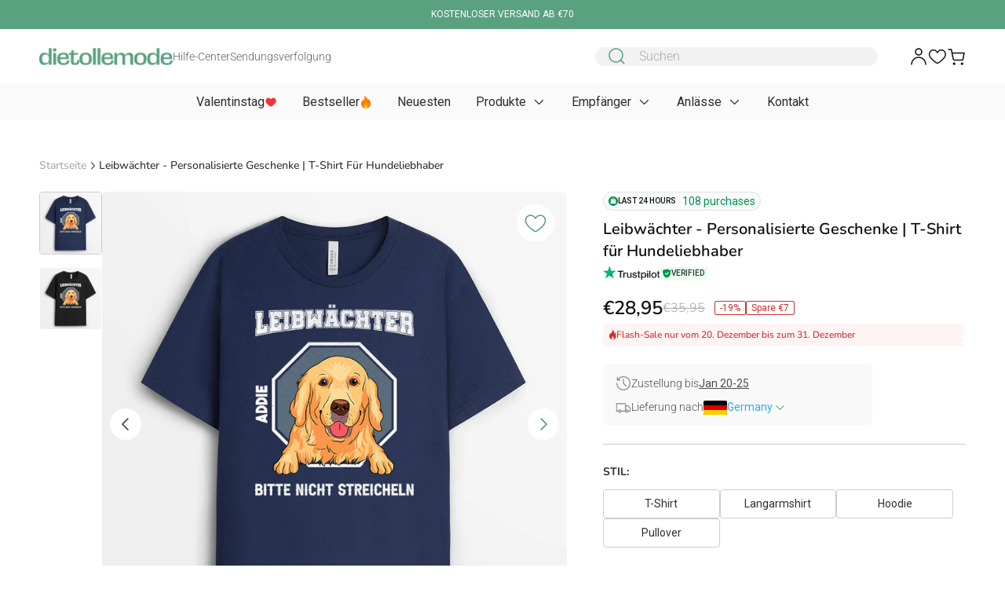

--- FILE ---
content_type: text/html; charset=utf-8
request_url: https://dietollemode.com/products/0396a160c
body_size: 111903
content:
<!DOCTYPE html>
<html lang="de-DE">
  <head>
    <meta charset="utf-8">
    <meta http-equiv="X-UA-Compatible" content="IE=edge">
    
      <meta name="language" content="de-DE" />
      <link rel="alternate" href="https://dietollemode.com/products/0396a160c" hreflang="de-DE" />
    
    <meta name="viewport" content="width=device-width, initial-scale=1, viewport-fit=cover, maximum-scale=1" />
    <meta name="theme-color" content="#FFFFFF">
    <meta http-equiv="Cache-control" content="public">
    <link rel="canonical" href="https://dietollemode.com/products/0396a160c">
    <link rel="preconnect" href="https://cdn.shopify.com">
    <link rel="preconnect" href="https://fonts.shopifycdn.com" crossorigin>
      <link rel="preload" href="//dietollemode.com/cdn/fonts/nunito/nunito_n6.1a6c50dce2e2b3b0d31e02dbd9146b5064bea503.woff2" as="font" type="font/woff2" crossorigin>
      <link rel="preload" href="//dietollemode.com/cdn/fonts/roboto/roboto_n3.9ac06d5955eb603264929711f38e40623ddc14db.woff2" as="font" type="font/woff2" crossorigin>
      <link rel="preload" href="//dietollemode.com/cdn/fonts/roboto/roboto_n4.2019d890f07b1852f56ce63ba45b2db45d852cba.woff2" as="font" type="font/woff2" crossorigin>
      <link rel="preload" href="//dietollemode.com/cdn/shop/t/12/assets/placeholder-image-de-old.svg?v=30012507767867189971754883880">
    

    
      <link fetchpriority="high" rel="preload" as="image" imagesrcset="//dietollemode.com/cdn/shop/products/0396A160CGE2-personalisierte-T-Shirt-geschenke-hunde-hundeliebhaber.jpg?v=1676023837" href="//dietollemode.com/cdn/shop/products/0396A160CGE2-personalisierte-T-Shirt-geschenke-hunde-hundeliebhaber.jpg?v=1676023837">
      <link rel="preload" as="script" href="https://cdn.customily.com/shopify/static/customily.shopify.script.unified.js">
      <link rel="preload" as="script" href="https://cdn.customily.com/customily.js">
      <link rel="preload" as="script" href="https://www.paypal.com/sdk/js?client-id=AU_cd7dYLlIPAIz-RBHxFBSFgVK6tKWcw3SagqaDo6hoc88m_cM9fhnXjz_riLj29WFqrFwxn2Xey_Gj&components=messages">
    

    
      <meta name="google-site-verification" content="q_3uPgy5UOE3BRuoVL82RHLvualb93_m2-mPcG3FZ3k">
<meta name="google-site-verification" content="O6IrXrHXIM7alSxIJ74qKdYjLJBNJj-may3JUe38zFk">
<!-- Google Tag Manager -->
<script defer>(function(w,d,s,l,i){w[l]=w[l]||[];w[l].push({'gtm.start':
new Date().getTime(),event:'gtm.js'});var f=d.getElementsByTagName(s)[0],
j=d.createElement(s),dl=l!='dataLayer'?'&l='+l:'';j.async=true;j.src=
'https://www.googletagmanager.com/gtm.js?id='+i+dl;f.parentNode.insertBefore(j,f);
})(window,document,'script','dataLayer','GTM-TTJM7BC');</script>
<!-- End Google Tag Manager -->
<meta name="google-site-verification" content="ibqm6fP_rXdSkTSyH8XbHs613HrW8s5q0Hjg92rKLJ4">
<meta name="google-adsense-account" content="ca-pub-4506684780361156">
<script async src="https://pagead2.googlesyndication.com/pagead/js/adsbygoogle.js?client=ca-pub-4506684780361156" crossorigin="anonymous"></script>
    

    <link rel="icon" type="image/png" href="//dietollemode.com/cdn/shop/files/Favicon.png?crop=center&height=32&v=1750329782&width=32" /><style data-shopify>
  
    @font-face {
  font-family: Nunito;
  font-weight: 300;
  font-style: normal;
  font-display: swap;
  src: url("//dietollemode.com/cdn/fonts/nunito/nunito_n3.c1d7c2242f5519d084eafc479d7cc132bcc8c480.woff2") format("woff2"),
       url("//dietollemode.com/cdn/fonts/nunito/nunito_n3.d543cae3671591d99f8b7ed9ea9ca8387fc73b09.woff") format("woff");
}

    @font-face {
  font-family: Nunito;
  font-weight: 400;
  font-style: normal;
  font-display: swap;
  src: url("//dietollemode.com/cdn/fonts/nunito/nunito_n4.fc49103dc396b42cae9460289072d384b6c6eb63.woff2") format("woff2"),
       url("//dietollemode.com/cdn/fonts/nunito/nunito_n4.5d26d13beeac3116db2479e64986cdeea4c8fbdd.woff") format("woff");
}

    @font-face {
  font-family: Nunito;
  font-weight: 500;
  font-style: normal;
  font-display: swap;
  src: url("//dietollemode.com/cdn/fonts/nunito/nunito_n5.a0f0edcf8fc7e6ef641de980174adff4690e50c2.woff2") format("woff2"),
       url("//dietollemode.com/cdn/fonts/nunito/nunito_n5.b31690ac83c982675aeba15b7e6c0a6ec38755b3.woff") format("woff");
}

    @font-face {
  font-family: Nunito;
  font-weight: 600;
  font-style: normal;
  font-display: swap;
  src: url("//dietollemode.com/cdn/fonts/nunito/nunito_n6.1a6c50dce2e2b3b0d31e02dbd9146b5064bea503.woff2") format("woff2"),
       url("//dietollemode.com/cdn/fonts/nunito/nunito_n6.6b124f3eac46044b98c99f2feb057208e260962f.woff") format("woff");
}

    @font-face {
  font-family: Nunito;
  font-weight: 700;
  font-style: normal;
  font-display: swap;
  src: url("//dietollemode.com/cdn/fonts/nunito/nunito_n7.37cf9b8cf43b3322f7e6e13ad2aad62ab5dc9109.woff2") format("woff2"),
       url("//dietollemode.com/cdn/fonts/nunito/nunito_n7.45cfcfadc6630011252d54d5f5a2c7c98f60d5de.woff") format("woff");
}


    @font-face {
  font-family: Roboto;
  font-weight: 300;
  font-style: normal;
  font-display: swap;
  src: url("//dietollemode.com/cdn/fonts/roboto/roboto_n3.9ac06d5955eb603264929711f38e40623ddc14db.woff2") format("woff2"),
       url("//dietollemode.com/cdn/fonts/roboto/roboto_n3.797df4bf78042ba6106158fcf6a8d0e116fbfdae.woff") format("woff");
}

    @font-face {
  font-family: Roboto;
  font-weight: 400;
  font-style: normal;
  font-display: swap;
  src: url("//dietollemode.com/cdn/fonts/roboto/roboto_n4.2019d890f07b1852f56ce63ba45b2db45d852cba.woff2") format("woff2"),
       url("//dietollemode.com/cdn/fonts/roboto/roboto_n4.238690e0007583582327135619c5f7971652fa9d.woff") format("woff");
}

    @font-face {
  font-family: Roboto;
  font-weight: 500;
  font-style: normal;
  font-display: swap;
  src: url("//dietollemode.com/cdn/fonts/roboto/roboto_n5.250d51708d76acbac296b0e21ede8f81de4e37aa.woff2") format("woff2"),
       url("//dietollemode.com/cdn/fonts/roboto/roboto_n5.535e8c56f4cbbdea416167af50ab0ff1360a3949.woff") format("woff");
}

    @font-face {
  font-family: Roboto;
  font-weight: 600;
  font-style: normal;
  font-display: swap;
  src: url("//dietollemode.com/cdn/fonts/roboto/roboto_n6.3d305d5382545b48404c304160aadee38c90ef9d.woff2") format("woff2"),
       url("//dietollemode.com/cdn/fonts/roboto/roboto_n6.bb37be020157f87e181e5489d5e9137ad60c47a2.woff") format("woff");
}

    @font-face {
  font-family: Roboto;
  font-weight: 700;
  font-style: normal;
  font-display: swap;
  src: url("//dietollemode.com/cdn/fonts/roboto/roboto_n7.f38007a10afbbde8976c4056bfe890710d51dec2.woff2") format("woff2"),
       url("//dietollemode.com/cdn/fonts/roboto/roboto_n7.94bfdd3e80c7be00e128703d245c207769d763f9.woff") format("woff");
}

  
</style>
    <link rel="preload" href="//dietollemode.com/cdn/shop/t/12/assets/theme.css?v=165644532819360534191758770112" as="style" />
    <link rel="stylesheet" href="//dietollemode.com/cdn/shop/t/12/assets/theme.css?v=165644532819360534191758770112" />
    
    
    <title>Leibwächter - Personalisierte Geschenke | T-Shirt für Hundeliebhaber
        - Dietollemode</title>


  
    <meta name="author" content="Dietollemode">
  


<meta property="og:site_name" content="Dietollemode">
<meta property="og:url" content="https://dietollemode.com/products/0396a160c">
<meta property="og:title" content="Leibwächter - Personalisierte Geschenke | T-Shirt für Hundeliebhaber">





  
    <meta property="og:description" content="Dietollemode">
  

<meta name="og:description" content="Dietollemode">


<meta property="og:type" content="product">


<meta property="og:price:amount" content="28,95">
  <meta property="og:price:currency" content="EUR"><meta property="og:image" content="https://dietollemode.com/cdn/shop/products/0396A160CGE2-personalisierte-T-Shirt-geschenke-hunde-hundeliebhaber.jpg">
  <meta property="og:image:width" content="1200">
  <meta property="og:image:height" content="630">
  <meta property="og:image:alt" content="Leibwächter - Personalisierte Geschenke | T-Shirt für Hundeliebhaber">
  <meta property="twitter:image" content="https://dietollemode.com/cdn/shop/products/0396A160CGE2-personalisierte-T-Shirt-geschenke-hunde-hundeliebhaber.jpg">
  <meta property="twitter:image:alt" content="Leibwächter - Personalisierte Geschenke | T-Shirt für Hundeliebhaber"><meta name="twitter:card" content="summary_large_image">
<meta name="twitter:title" content="Leibwächter - Personalisierte Geschenke | T-Shirt für Hundeliebhaber">
<meta name="twitter:description" content="Dietollemode"><meta name="robots" content="index,follow"><meta name="description" content="Dietollemode">

    
    <style data-shopify>
    :root {
      --font-heading: Nunito;
      --font-body: Roboto;
      --page-width: 1420px;
      --page-width-secondary: 976px;

      --color-primary-50: #f9f9f9;
      --color-primary-100: #EDEDED;
      --color-primary-200: #E0E0E0;
      --color-primary-250: #CDCDCD;
      --color-primary-300: #CDCDCD;
      --color-primary-400: #A8A8A8;
      --color-primary-500: #878787;
      --color-primary-600: #606060;
      --color-primary-700: #4D4D4D;
      --color-primary-800: #2F2F2F;
      --color-primary-900: #0F0F0F;

      --color-secondary-50: #F4FBF9;
      --color-secondary-100: #F4FBF9;
      --color-secondary-200: #ddefe9;
      --color-secondary-250: #c8e0d8;
      --color-secondary-300: #BBDDCE;
      --color-secondary-400: #94c2ab;
      --color-secondary-500: #72ae8f;
      --color-secondary-600: #4d8c6f;
      --color-secondary-700: #5AA17F;
      --color-secondary-800: #5aa17f;
      --color-secondary-900: #294832;

      --color-background: #ffffff;
      --color-secondary-background: #FAFAFA;
      --color-error: #F73131;
      --color-warning: #FEA53F;
      --color-success: #00944A;
      --color-sale: #C5312D;
      --color-hot: #C5312D;
      --color-new: #4D4D4D;
      --color-soldout: #A8A8A8;


      --freeship: "Kostenloser Versand";
      --prev: url("//dietollemode.com/cdn/shop/t/12/assets/icon-prev.svg?v=43571513283634542111754883870");
      --next: url("//dietollemode.com/cdn/shop/t/12/assets/icon-next.svg?v=44421530672052101101754883869");
      --down: url("//dietollemode.com/cdn/shop/t/12/assets/icon-down.svg?v=80724279746986071591754883864");
      --star: url("//dietollemode.com/cdn/shop/t/12/assets/icon-star.svg?v=153090000130874552521752053450");
      --enter: url("icon-enter.svg");
      --logo: url("//dietollemode.com/cdn/shop/files/dietollemode_b61097e1-c259-499a-ab25-11a82cc23829.png?height=18&v=1750157716");
      
        --linkto: url("//dietollemode.com/cdn/shop/t/12/assets/icon-linktoDE-old.svg?v=45880636683262373681754884199");
      
      --star-empty: url("//dietollemode.com/cdn/shop/t/12/assets/icon-star-empty.svg?v=8830663127888080671754883872");
      --star-half: url("//dietollemode.com/cdn/shop/t/12/assets/icon-star-half.svg?v=67036237142423627471754883872");
      --star-primary-700: url("//dietollemode.com/cdn/shop/t/12/assets/icon-star-primary-700.svg?v=130928144142737347261754883872");
      --badge-review: attr(data-rating) "\00a0" var(--star-primary-700);
      --dot: url("//dietollemode.com/cdn/shop/t/12/assets/icon-dot.svg?21971");
      --eye-hover: url("//dietollemode.com/cdn/shop/t/12/assets/icon-eye-hover.svg?v=11340542564110928331754883866");
      
        --eye: url("//dietollemode.com/cdn/shop/t/12/assets/icon-eye-de-old.svg?v=124937157017074371121754883865");
      
      --verify: url("//dietollemode.com/cdn/shop/t/12/assets/icon-vertify.svg?v=94936558754649016931754883875");
      --shield: url("//dietollemode.com/cdn/shop/t/12/assets/icon-shield.svg?v=30043850849742713941754883871");
      --verify-text: "Verifizierter Käufer";
      --success-message: url("//dietollemode.com/cdn/shop/t/12/assets/icon-success-message.svg?v=63518311039416940041754883874");
      --success-message-mobile: url("//dietollemode.com/cdn/shop/t/12/assets/icon-success-message-mobile.svg?v=482934306961817141754883873");
      --select: url("//dietollemode.com/cdn/shop/t/12/assets/icon-select.svg?v=133466066492998571461754883871");
      --image-upload: url("//dietollemode.com/cdn/shop/t/12/assets/icon-image-upload.svg?v=67437868227398459421754883867");
      --image-favicon: url("//dietollemode.com/cdn/shop/files/Favicon.png?v=1750329782&width=98");
      --detail-product: "Produktdetail";
      --image-ask: url("//dietollemode.com/cdn/shop/t/12/assets/icon-ask.svg?v=80886790471682319801752053449");
      --image-close: url("//dietollemode.com/cdn/shop/t/12/assets/icon-close.svg?v=141092721062211703561752053449");

      
        --image-placeholder: url("//dietollemode.com/cdn/shop/t/12/assets/placeholder-image-de-old.svg?v=30012507767867189971754883880");
        --image-logo: url("//dietollemode.com/cdn/shop/t/12/assets/logo-de-old.svg?v=91958501442139623371754883875");
        --image-logo-review: url("//dietollemode.com/cdn/shop/t/12/assets/logo-de-old-review.svg?v=145535518758437649121754883875");
      
    }
    </style>

    

    
     


<script defer>window.performance && window.performance.mark && window.performance.mark('shopify.content_for_header.start');</script><meta id="shopify-digital-wallet" name="shopify-digital-wallet" content="/59708375228/digital_wallets/dialog">
<meta name="shopify-checkout-api-token" content="668f21618768a255b20fe886cfcc68eb">
<meta id="in-context-paypal-metadata" data-shop-id="59708375228" data-venmo-supported="false" data-environment="production" data-locale="de_DE" data-paypal-v4="true" data-currency="EUR">
<link rel="alternate" type="application/json+oembed" href="https://dietollemode.com/products/0396a160c.oembed">
<script defer="defer" src="/checkouts/internal/preloads.js?locale=de-DE"></script>
<script id="apple-pay-shop-capabilities" type="application/json">{"shopId":59708375228,"countryCode":"VN","currencyCode":"EUR","merchantCapabilities":["supports3DS"],"merchantId":"gid:\/\/shopify\/Shop\/59708375228","merchantName":"Dietollemode","requiredBillingContactFields":["postalAddress","email"],"requiredShippingContactFields":["postalAddress","email"],"shippingType":"shipping","supportedNetworks":["visa","masterCard","amex"],"total":{"type":"pending","label":"Dietollemode","amount":"1.00"},"shopifyPaymentsEnabled":false,"supportsSubscriptions":false}</script>
<script id="shopify-features" type="application/json">{"accessToken":"668f21618768a255b20fe886cfcc68eb","betas":["rich-media-storefront-analytics"],"domain":"dietollemode.com","predictiveSearch":true,"shopId":59708375228,"locale":"de"}</script>


<script defer>var Shopify = Shopify || {};
Shopify.shop = "dietollemode.myshopify.com";
Shopify.locale = "de";
Shopify.currency = {"active":"EUR","rate":"1.0"};
Shopify.country = "DE";
Shopify.theme = {"name":"Timind 2.0","id":152893456620,"schema_name":"Timind","schema_version":"2.0.0","theme_store_id":null,"role":"main"};
Shopify.theme.handle = "null";
Shopify.theme.style = {"id":null,"handle":null};
Shopify.cdnHost = "dietollemode.com/cdn";
Shopify.routes = Shopify.routes || {};
Shopify.routes.root = "/";</script>
<script type="module">!function(o){(o.Shopify=o.Shopify||{}).modules=!0}(window);</script>


<script defer>!function(o){function n(){var o=[];function n(){o.push(Array.prototype.slice.apply(arguments))}return n.q=o,n}var t=o.Shopify=o.Shopify||{};t.loadFeatures=n(),t.autoloadFeatures=n()}(window);</script>
<script id="shop-js-analytics" type="application/json">{"pageType":"product"}</script>
<script defer="defer" defer type="module" src="//dietollemode.com/cdn/shopifycloud/shop-js/modules/v2/client.init-shop-cart-sync_CqW1pdan.de.esm.js"></script>
<script defer="defer" defer type="module" src="//dietollemode.com/cdn/shopifycloud/shop-js/modules/v2/chunk.common_CnfwdMT9.esm.js"></script>
<script type="module">
  await import("//dietollemode.com/cdn/shopifycloud/shop-js/modules/v2/client.init-shop-cart-sync_CqW1pdan.de.esm.js");
await import("//dietollemode.com/cdn/shopifycloud/shop-js/modules/v2/chunk.common_CnfwdMT9.esm.js");

  window.Shopify.SignInWithShop?.initShopCartSync?.({"fedCMEnabled":true,"windoidEnabled":true});

</script>


<script>window.shopifyAppUrls = ["https:\/\/cdn.customily.com\/shopify\/static\/customily.shopify.script.js?shop=dietollemode.myshopify.com","https:\/\/sizechart.apps.avada.io\/scripttag\/avada-size-chart.min.js?shop=dietollemode.myshopify.com","https:\/\/app.identixweb.com\/url-short-link-generator\/assets\/js\/url-short-link.js?shop=dietollemode.myshopify.com","https:\/\/cdn2.recomaticapp.com\/assets\/recomatic2-2-063abcd3484bd44647516b2fbc04d61d093e4d399cd4d8c1c7b1a611231b9a80.js?shop=dietollemode.myshopify.com"];</script>

<script defer>window.ShopifyPaypalV4VisibilityTracking = true;</script>
<script id="captcha-bootstrap">!function(){'use strict';const t='contact',e='account',n='new_comment',o=[[t,t],['blogs',n],['comments',n],[t,'customer']],c=[[e,'customer_login'],[e,'guest_login'],[e,'recover_customer_password'],[e,'create_customer']],r=t=>t.map((([t,e])=>`form[action*='/${t}']:not([data-nocaptcha='true']) input[name='form_type'][value='${e}']`)).join(','),a=t=>()=>t?[...document.querySelectorAll(t)].map((t=>t.form)):[];function s(){const t=[...o],e=r(t);return a(e)}const i='password',u='form_key',d=['recaptcha-v3-token','g-recaptcha-response','h-captcha-response',i],f=()=>{try{return window.sessionStorage}catch{return}},m='__shopify_v',_=t=>t.elements[u];function p(t,e,n=!1){try{const o=window.sessionStorage,c=JSON.parse(o.getItem(e)),{data:r}=function(t){const{data:e,action:n}=t;return t[m]||n?{data:e,action:n}:{data:t,action:n}}(c);for(const[e,n]of Object.entries(r))t.elements[e]&&(t.elements[e].value=n);n&&o.removeItem(e)}catch(o){console.error('form repopulation failed',{error:o})}}const l='form_type',E='cptcha';function T(t){t.dataset[E]=!0}const w=window,h=w.document,L='Shopify',v='ce_forms',y='captcha';let A=!1;((t,e)=>{const n=(g='f06e6c50-85a8-45c8-87d0-21a2b65856fe',I='https://cdn.shopify.com/shopifycloud/storefront-forms-hcaptcha/ce_storefront_forms_captcha_hcaptcha.v1.5.2.iife.js',D={infoText:'Durch hCaptcha geschützt',privacyText:'Datenschutz',termsText:'Allgemeine Geschäftsbedingungen'},(t,e,n)=>{const o=w[L][v],c=o.bindForm;if(c)return c(t,g,e,D).then(n);var r;o.q.push([[t,g,e,D],n]),r=I,A||(h.body.append(Object.assign(h.createElement('script'),{id:'captcha-provider',defer:!0,src:r})),A=!0)});var g,I,D;w[L]=w[L]||{},w[L][v]=w[L][v]||{},w[L][v].q=[],w[L][y]=w[L][y]||{},w[L][y].protect=function(t,e){n(t,void 0,e),T(t)},Object.freeze(w[L][y]),function(t,e,n,w,h,L){const[v,y,A,g]=function(t,e,n){const i=e?o:[],u=t?c:[],d=[...i,...u],f=r(d),m=r(i),_=r(d.filter((([t,e])=>n.includes(e))));return[a(f),a(m),a(_),s()]}(w,h,L),I=t=>{const e=t.target;return e instanceof HTMLFormElement?e:e&&e.form},D=t=>v().includes(t);t.addEventListener('submit',(t=>{const e=I(t);if(!e)return;const n=D(e)&&!e.dataset.hcaptchaBound&&!e.dataset.recaptchaBound,o=_(e),c=g().includes(e)&&(!o||!o.value);(n||c)&&t.preventDefault(),c&&!n&&(function(t){try{if(!f())return;!function(t){const e=f();if(!e)return;const n=_(t);if(!n)return;const o=n.value;o&&e.removeItem(o)}(t);const e=Array.from(Array(32),(()=>Math.random().toString(36)[2])).join('');!function(t,e){_(t)||t.append(Object.assign(document.createElement('input'),{type:'hidden',name:u})),t.elements[u].value=e}(t,e),function(t,e){const n=f();if(!n)return;const o=[...t.querySelectorAll(`input[type='${i}']`)].map((({name:t})=>t)),c=[...d,...o],r={};for(const[a,s]of new FormData(t).entries())c.includes(a)||(r[a]=s);n.setItem(e,JSON.stringify({[m]:1,action:t.action,data:r}))}(t,e)}catch(e){console.error('failed to persist form',e)}}(e),e.submit())}));const S=(t,e)=>{t&&!t.dataset[E]&&(n(t,e.some((e=>e===t))),T(t))};for(const o of['focusin','change'])t.addEventListener(o,(t=>{const e=I(t);D(e)&&S(e,y())}));const B=e.get('form_key'),M=e.get(l),P=B&&M;t.addEventListener('DOMContentLoaded',(()=>{const t=y();if(P)for(const e of t)e.elements[l].value===M&&p(e,B);[...new Set([...A(),...v().filter((t=>'true'===t.dataset.shopifyCaptcha))])].forEach((e=>S(e,t)))}))}(h,new URLSearchParams(w.location.search),n,t,e,['guest_login'])})(!0,!0)}();</script>
<script integrity="sha256-4kQ18oKyAcykRKYeNunJcIwy7WH5gtpwJnB7kiuLZ1E=" data-source-attribution="shopify.loadfeatures" defer="defer" src="//dietollemode.com/cdn/shopifycloud/storefront/assets/storefront/load_feature-a0a9edcb.js" crossorigin="anonymous"></script>
<script data-source-attribution="shopify.dynamic_checkout.dynamic.init">var Shopify=Shopify||{};Shopify.PaymentButton=Shopify.PaymentButton||{isStorefrontPortableWallets:!0,init:function(){window.Shopify.PaymentButton.init=function(){};var t=document.createElement("script");t.src="https://dietollemode.com/cdn/shopifycloud/portable-wallets/latest/portable-wallets.de.js",t.type="module",document.head.appendChild(t)}};
</script>
<script data-source-attribution="shopify.dynamic_checkout.buyer_consent">
  function portableWalletsHideBuyerConsent(e){var t=document.getElementById("shopify-buyer-consent"),n=document.getElementById("shopify-subscription-policy-button");t&&n&&(t.classList.add("hidden"),t.setAttribute("aria-hidden","true"),n.removeEventListener("click",e))}function portableWalletsShowBuyerConsent(e){var t=document.getElementById("shopify-buyer-consent"),n=document.getElementById("shopify-subscription-policy-button");t&&n&&(t.classList.remove("hidden"),t.removeAttribute("aria-hidden"),n.addEventListener("click",e))}window.Shopify?.PaymentButton&&(window.Shopify.PaymentButton.hideBuyerConsent=portableWalletsHideBuyerConsent,window.Shopify.PaymentButton.showBuyerConsent=portableWalletsShowBuyerConsent);
</script>
<script data-source-attribution="shopify.dynamic_checkout.cart.bootstrap">document.addEventListener("DOMContentLoaded",(function(){function t(){return document.querySelector("shopify-accelerated-checkout-cart, shopify-accelerated-checkout")}if(t())Shopify.PaymentButton.init();else{new MutationObserver((function(e,n){t()&&(Shopify.PaymentButton.init(),n.disconnect())})).observe(document.body,{childList:!0,subtree:!0})}}));
</script>
<script id='scb4127' type='text/javascript' defer='' src='https://dietollemode.com/cdn/shopifycloud/privacy-banner/storefront-banner.js'></script><link id="shopify-accelerated-checkout-styles" rel="stylesheet" media="screen" href="https://dietollemode.com/cdn/shopifycloud/portable-wallets/latest/accelerated-checkout-backwards-compat.css" crossorigin="anonymous">
<style id="shopify-accelerated-checkout-cart">
        #shopify-buyer-consent {
  margin-top: 1em;
  display: inline-block;
  width: 100%;
}

#shopify-buyer-consent.hidden {
  display: none;
}

#shopify-subscription-policy-button {
  background: none;
  border: none;
  padding: 0;
  text-decoration: underline;
  font-size: inherit;
  cursor: pointer;
}

#shopify-subscription-policy-button::before {
  box-shadow: none;
}

      </style>



<script defer>window.performance && window.performance.mark && window.performance.mark('shopify.content_for_header.end');</script>





    <script>
        window.shopUrl = 'https://dietollemode.com';
        window.routes = {
          cart_add_url: '/cart/add',
          cart_change_url: '/cart/change',
          cart_update_url: '/cart/update',
          cart_url: '/cart',
          cart_ajax_url: '/cart?view=ajax',
          predictive_search_url: '/search/suggest',
          account: '/account',
          accountLogout: '/account/logout'
        };
        window.form = {
          email: `Ungültige E-Mail-Adresse.`,
          username: `Ungültiger Benutzername.`,
          body: `Ungültiger Text.`,
          phone: `Ungültige Telefonnummer.`,
          default: `Dieses Feld ist erforderlich.`
        }
        window.cartStrings = {
          error: `Beim Aktualisieren Ihres Warenkorbs ist ein Fehler aufgetreten. Bitte versuchen Sie es erneut.`,
          quantityError: `Sie können nur [quantity] von diesem Artikel zu Ihrem Warenkorb hinzufügen.`
        };
        window.count = {
          item: ` Artikel`,
          items: ` Artikel`
        };
        window.variantStrings = {
          addToCart: `In den Warenkorb`,
          soldOut: `Ausverkauft`,
          unavailable: `Nicht verfügbar`
        };
      
        window.accessibilityStrings = {
          imageAvailable: `Bild [index] ist jetzt in der Galerieansicht verfügbar`,
          shareSuccess: `Teilen`
        };
        window.Shopify = {
          ...Shopify,
          currency_format: '€'
        };
    </script>

  <!-- BEGIN app block: shopify://apps/judge-me-reviews/blocks/judgeme_core/61ccd3b1-a9f2-4160-9fe9-4fec8413e5d8 --><!-- Start of Judge.me Core -->






<link rel="dns-prefetch" href="https://cdnwidget.judge.me">
<link rel="dns-prefetch" href="https://cdn.judge.me">
<link rel="dns-prefetch" href="https://cdn1.judge.me">
<link rel="dns-prefetch" href="https://api.judge.me">

<script data-cfasync='false' class='jdgm-settings-script'>window.jdgmSettings={"pagination":5,"disable_web_reviews":false,"badge_no_review_text":"Keine Bewertungen","badge_n_reviews_text":"{{ n }} Bewertung/Bewertungen","badge_star_color":"#1D2939","hide_badge_preview_if_no_reviews":true,"badge_hide_text":false,"enforce_center_preview_badge":false,"widget_title":"Kundenbewertungen","widget_open_form_text":"Bewertung schreiben","widget_close_form_text":"Bewertung abbrechen","widget_refresh_page_text":"Seite aktualisieren","widget_summary_text":"{{ average_rating }}","widget_no_review_text":"0","widget_name_field_text":"Anzeigename","widget_verified_name_field_text":"Verifizierter Name (öffentlich)","widget_name_placeholder_text":"Anzeigename","widget_required_field_error_text":"Dieses Feld ist erforderlich.","widget_email_field_text":"E-Mail-Adresse","widget_verified_email_field_text":"Verifizierte E-Mail (privat, kann nicht bearbeitet werden)","widget_email_placeholder_text":"Ihre E-Mail-Adresse","widget_email_field_error_text":"Bitte geben Sie eine gültige E-Mail-Adresse ein.","widget_rating_field_text":"Bewertung","widget_review_title_field_text":"Bewertungstitel","widget_review_title_placeholder_text":"Geben Sie Ihrer Bewertung einen Titel","widget_review_body_field_text":"Bewertungsinhalt","widget_review_body_placeholder_text":"Beginnen Sie hier zu schreiben...","widget_pictures_field_text":"Bild/Video (optional)","widget_submit_review_text":"Bewertung abschicken","widget_submit_verified_review_text":"Verifizierte Bewertung abschicken","widget_submit_success_msg_with_auto_publish":"Vielen Dank! Bitte aktualisieren Sie die Seite in wenigen Momenten, um Ihre Bewertung zu sehen. Sie können Ihre Bewertung entfernen oder bearbeiten, indem Sie sich bei \u003ca href='https://judge.me/login' target='_blank' rel='nofollow noopener'\u003eJudge.me\u003c/a\u003e anmelden","widget_submit_success_msg_no_auto_publish":"Vielen Dank! Ihre Bewertung wird veröffentlicht, sobald sie vom Shop-Administrator genehmigt wurde. Sie können Ihre Bewertung entfernen oder bearbeiten, indem Sie sich bei \u003ca href='https://judge.me/login' target='_blank' rel='nofollow noopener'\u003eJudge.me\u003c/a\u003e anmelden","widget_show_default_reviews_out_of_total_text":"Es werden {{ n_reviews_shown }} von {{ n_reviews }} Bewertungen angezeigt.","widget_show_all_link_text":"Alle anzeigen","widget_show_less_link_text":"Weniger anzeigen","widget_author_said_text":"{{ reviewer_name }} sagte:","widget_days_text":"vor {{ n }} Tag/Tagen","widget_weeks_text":"vor {{ n }} Woche/Wochen","widget_months_text":"vor {{ n }} Monat/Monaten","widget_years_text":"vor {{ n }} Jahr/Jahren","widget_yesterday_text":"Gestern","widget_today_text":"Heute","widget_replied_text":"\u003e\u003e {{ shop_name }} antwortete:","widget_read_more_text":"Mehr lesen","widget_reviewer_name_as_initial":"","widget_rating_filter_color":"","widget_rating_filter_see_all_text":"Alle Bewertungen anzeigen","widget_sorting_most_recent_text":"Neueste","widget_sorting_highest_rating_text":"Höchste Bewertung","widget_sorting_lowest_rating_text":"Niedrigste Bewertung","widget_sorting_with_pictures_text":"Nur Bilder","widget_sorting_most_helpful_text":"Hilfreichste","widget_open_question_form_text":"Eine Frage stellen","widget_reviews_subtab_text":"Bewertungen","widget_questions_subtab_text":"Fragen","widget_question_label_text":"Frage","widget_answer_label_text":"Antwort","widget_question_placeholder_text":"Schreiben Sie hier Ihre Frage","widget_submit_question_text":"Frage absenden","widget_question_submit_success_text":"Vielen Dank für Ihre Frage! Wir werden Sie benachrichtigen, sobald sie beantwortet wird.","widget_star_color":"#1D2939","verified_badge_text":"Verifiziert","verified_badge_bg_color":"","verified_badge_text_color":"","verified_badge_placement":"removed","widget_review_max_height":"","widget_hide_border":false,"widget_social_share":false,"widget_thumb":false,"widget_review_location_show":false,"widget_location_format":"country_iso_code","all_reviews_include_out_of_store_products":true,"all_reviews_out_of_store_text":"(außerhalb des Shops)","all_reviews_pagination":100,"all_reviews_product_name_prefix_text":"über","enable_review_pictures":true,"enable_question_anwser":false,"widget_theme":"","review_date_format":"dd/mm/yyyy","default_sort_method":"pictures-first","widget_product_reviews_subtab_text":"Produktbewertungen","widget_shop_reviews_subtab_text":"Shop-Bewertungen","widget_other_products_reviews_text":"Bewertungen für andere Produkte","widget_store_reviews_subtab_text":"Shop-Bewertungen","widget_no_store_reviews_text":"Dieser Shop hat noch keine Bewertungen erhalten","widget_web_restriction_product_reviews_text":"Dieses Produkt hat noch keine Bewertungen erhalten","widget_no_items_text":"Keine Elemente gefunden","widget_show_more_text":"Mehr anzeigen","widget_write_a_store_review_text":"Shop-Bewertung schreiben","widget_other_languages_heading":"Bewertungen in anderen Sprachen","widget_translate_review_text":"Bewertung übersetzen nach {{ language }}","widget_translating_review_text":"Übersetzung läuft...","widget_show_original_translation_text":"Original anzeigen ({{ language }})","widget_translate_review_failed_text":"Bewertung konnte nicht übersetzt werden.","widget_translate_review_retry_text":"Erneut versuchen","widget_translate_review_try_again_later_text":"Versuchen Sie es später noch einmal","show_product_url_for_grouped_product":true,"widget_sorting_pictures_first_text":"Bilder zuerst","show_pictures_on_all_rev_page_mobile":false,"show_pictures_on_all_rev_page_desktop":false,"floating_tab_hide_mobile_install_preference":false,"floating_tab_button_name":"★ Bewertungen","floating_tab_title":"Lassen Sie Kunden für uns sprechen","floating_tab_button_color":"","floating_tab_button_background_color":"","floating_tab_url":"","floating_tab_url_enabled":false,"floating_tab_tab_style":"text","all_reviews_text_badge_text":"{{ shop.metafields.judgeme.all_reviews_count }} bewertungen","all_reviews_text_badge_text_branded_style":"{{ shop.metafields.judgeme.all_reviews_rating | round: 1 }} von 5 Sternen basierend auf {{ shop.metafields.judgeme.all_reviews_count }} Bewertungen","is_all_reviews_text_badge_a_link":false,"show_stars_for_all_reviews_text_badge":true,"all_reviews_text_badge_url":"","all_reviews_text_style":"text","all_reviews_text_color_style":"judgeme_brand_color","all_reviews_text_color":"#108474","all_reviews_text_show_jm_brand":true,"featured_carousel_show_header":true,"featured_carousel_title":"Lassen Sie Kunden für uns sprechen","testimonials_carousel_title":"Kunden sagen uns","videos_carousel_title":"Echte Kunden-Geschichten","cards_carousel_title":"Kunden sagen uns","featured_carousel_count_text":"aus {{ n }} Bewertungen","featured_carousel_add_link_to_all_reviews_page":false,"featured_carousel_url":"","featured_carousel_show_images":true,"featured_carousel_autoslide_interval":5,"featured_carousel_arrows_on_the_sides":false,"featured_carousel_height":250,"featured_carousel_width":80,"featured_carousel_image_size":0,"featured_carousel_image_height":250,"featured_carousel_arrow_color":"#eeeeee","verified_count_badge_style":"vintage","verified_count_badge_orientation":"horizontal","verified_count_badge_color_style":"judgeme_brand_color","verified_count_badge_color":"#108474","is_verified_count_badge_a_link":false,"verified_count_badge_url":"","verified_count_badge_show_jm_brand":true,"widget_rating_preset_default":0,"widget_first_sub_tab":"product-reviews","widget_show_histogram":true,"widget_histogram_use_custom_color":false,"widget_pagination_use_custom_color":false,"widget_star_use_custom_color":false,"widget_verified_badge_use_custom_color":false,"widget_write_review_use_custom_color":false,"picture_reminder_submit_button":"Upload Pictures","enable_review_videos":false,"mute_video_by_default":false,"widget_sorting_videos_first_text":"Videos zuerst","widget_review_pending_text":"Ausstehend","featured_carousel_items_for_large_screen":3,"social_share_options_order":"Facebook,Twitter","remove_microdata_snippet":true,"disable_json_ld":false,"enable_json_ld_products":false,"preview_badge_show_question_text":false,"preview_badge_no_question_text":"Keine Fragen","preview_badge_n_question_text":"{{ number_of_questions }} Frage/Fragen","qa_badge_show_icon":false,"qa_badge_position":"same-row","remove_judgeme_branding":false,"widget_add_search_bar":false,"widget_search_bar_placeholder":"Suchen","widget_sorting_verified_only_text":"Nur verifizierte","featured_carousel_theme":"default","featured_carousel_show_rating":true,"featured_carousel_show_title":true,"featured_carousel_show_body":true,"featured_carousel_show_date":false,"featured_carousel_show_reviewer":true,"featured_carousel_show_product":false,"featured_carousel_header_background_color":"#108474","featured_carousel_header_text_color":"#ffffff","featured_carousel_name_product_separator":"reviewed","featured_carousel_full_star_background":"#108474","featured_carousel_empty_star_background":"#dadada","featured_carousel_vertical_theme_background":"#f9fafb","featured_carousel_verified_badge_enable":false,"featured_carousel_verified_badge_color":"#108474","featured_carousel_border_style":"round","featured_carousel_review_line_length_limit":3,"featured_carousel_more_reviews_button_text":"Mehr Bewertungen lesen","featured_carousel_view_product_button_text":"Produkt ansehen","all_reviews_page_load_reviews_on":"button_click","all_reviews_page_load_more_text":"Mehr Bewertungen laden","disable_fb_tab_reviews":false,"enable_ajax_cdn_cache":false,"widget_public_name_text":"wird öffentlich angezeigt wie","default_reviewer_name":"John Smith","default_reviewer_name_has_non_latin":true,"widget_reviewer_anonymous":"Anonym","medals_widget_title":"Judge.me Bewertungsmedaillen","medals_widget_background_color":"#f9fafb","medals_widget_position":"footer_all_pages","medals_widget_border_color":"#f9fafb","medals_widget_verified_text_position":"left","medals_widget_use_monochromatic_version":false,"medals_widget_elements_color":"#108474","show_reviewer_avatar":true,"widget_invalid_yt_video_url_error_text":"Keine YouTube-Video-URL","widget_max_length_field_error_text":"Bitte geben Sie nicht mehr als {0} Zeichen ein.","widget_show_country_flag":false,"widget_show_collected_via_shop_app":true,"widget_verified_by_shop_badge_style":"light","widget_verified_by_shop_text":"Verifiziert vom Shop","widget_show_photo_gallery":false,"widget_load_with_code_splitting":true,"widget_ugc_install_preference":false,"widget_ugc_title":"Von uns hergestellt, von Ihnen geteilt","widget_ugc_subtitle":"Markieren Sie uns, um Ihr Bild auf unserer Seite zu sehen","widget_ugc_arrows_color":"#ffffff","widget_ugc_primary_button_text":"Jetzt kaufen","widget_ugc_primary_button_background_color":"#108474","widget_ugc_primary_button_text_color":"#ffffff","widget_ugc_primary_button_border_width":"0","widget_ugc_primary_button_border_style":"none","widget_ugc_primary_button_border_color":"#108474","widget_ugc_primary_button_border_radius":"25","widget_ugc_secondary_button_text":"Mehr laden","widget_ugc_secondary_button_background_color":"#ffffff","widget_ugc_secondary_button_text_color":"#108474","widget_ugc_secondary_button_border_width":"2","widget_ugc_secondary_button_border_style":"solid","widget_ugc_secondary_button_border_color":"#108474","widget_ugc_secondary_button_border_radius":"25","widget_ugc_reviews_button_text":"Bewertungen ansehen","widget_ugc_reviews_button_background_color":"#ffffff","widget_ugc_reviews_button_text_color":"#108474","widget_ugc_reviews_button_border_width":"2","widget_ugc_reviews_button_border_style":"solid","widget_ugc_reviews_button_border_color":"#108474","widget_ugc_reviews_button_border_radius":"25","widget_ugc_reviews_button_link_to":"judgeme-reviews-page","widget_ugc_show_post_date":true,"widget_ugc_max_width":"800","widget_rating_metafield_value_type":true,"widget_primary_color":"#5AA17F","widget_enable_secondary_color":false,"widget_secondary_color":"#edf5f5","widget_summary_average_rating_text":"{{ average_rating }} von 5","widget_media_grid_title":"Kundenfotos \u0026 -videos","widget_media_grid_see_more_text":"Mehr sehen","widget_round_style":false,"widget_show_product_medals":true,"widget_verified_by_judgeme_text":"Verifiziert von Judge.me","widget_show_store_medals":true,"widget_verified_by_judgeme_text_in_store_medals":"Verifiziert von Judge.me","widget_media_field_exceed_quantity_message":"Entschuldigung, wir können nur {{ max_media }} für eine Bewertung akzeptieren.","widget_media_field_exceed_limit_message":"{{ file_name }} ist zu groß, bitte wählen Sie ein {{ media_type }} kleiner als {{ size_limit }}MB.","widget_review_submitted_text":"Bewertung abgesendet!","widget_question_submitted_text":"Frage abgesendet!","widget_close_form_text_question":"Abbrechen","widget_write_your_answer_here_text":"Schreiben Sie hier Ihre Antwort","widget_enabled_branded_link":true,"widget_show_collected_by_judgeme":true,"widget_reviewer_name_color":"","widget_write_review_text_color":"","widget_write_review_bg_color":"","widget_collected_by_judgeme_text":"gesammelt von Judge.me","widget_pagination_type":"load_more","widget_load_more_text":"Mehr laden","widget_load_more_color":"#108474","widget_full_review_text":"Vollständige Bewertung","widget_read_more_reviews_text":"Mehr Bewertungen lesen","widget_read_questions_text":"Fragen lesen","widget_questions_and_answers_text":"Fragen \u0026 Antworten","widget_verified_by_text":"Verifiziert von","widget_verified_text":"Verifiziert","widget_number_of_reviews_text":"{{ number_of_reviews }} Bewertungen","widget_back_button_text":"Zurück","widget_next_button_text":"Weiter","widget_custom_forms_filter_button":"Filter","custom_forms_style":"vertical","widget_show_review_information":false,"how_reviews_are_collected":"Wie werden Bewertungen gesammelt?","widget_show_review_keywords":false,"widget_gdpr_statement":"Wie wir Ihre Daten verwenden: Wir kontaktieren Sie nur bezüglich der von Ihnen abgegebenen Bewertung und nur, wenn nötig. Durch das Absenden Ihrer Bewertung stimmen Sie den \u003ca href='https://judge.me/terms' target='_blank' rel='nofollow noopener'\u003eNutzungsbedingungen\u003c/a\u003e, der \u003ca href='https://judge.me/privacy' target='_blank' rel='nofollow noopener'\u003eDatenschutzrichtlinie\u003c/a\u003e und den \u003ca href='https://judge.me/content-policy' target='_blank' rel='nofollow noopener'\u003eInhaltsrichtlinien\u003c/a\u003e von Judge.me zu.","widget_multilingual_sorting_enabled":false,"widget_translate_review_content_enabled":false,"widget_translate_review_content_method":"manual","popup_widget_review_selection":"automatically_with_pictures","popup_widget_round_border_style":true,"popup_widget_show_title":true,"popup_widget_show_body":true,"popup_widget_show_reviewer":false,"popup_widget_show_product":true,"popup_widget_show_pictures":true,"popup_widget_use_review_picture":true,"popup_widget_show_on_home_page":true,"popup_widget_show_on_product_page":true,"popup_widget_show_on_collection_page":true,"popup_widget_show_on_cart_page":true,"popup_widget_position":"bottom_left","popup_widget_first_review_delay":5,"popup_widget_duration":5,"popup_widget_interval":5,"popup_widget_review_count":5,"popup_widget_hide_on_mobile":true,"review_snippet_widget_round_border_style":true,"review_snippet_widget_card_color":"#FFFFFF","review_snippet_widget_slider_arrows_background_color":"#FFFFFF","review_snippet_widget_slider_arrows_color":"#000000","review_snippet_widget_star_color":"#108474","show_product_variant":false,"all_reviews_product_variant_label_text":"Variante: ","widget_show_verified_branding":false,"widget_ai_summary_title":"Kunden sagen","widget_ai_summary_disclaimer":"KI-gestützte Bewertungszusammenfassung basierend auf aktuellen Kundenbewertungen","widget_show_ai_summary":false,"widget_show_ai_summary_bg":false,"widget_show_review_title_input":true,"redirect_reviewers_invited_via_email":"review_widget","request_store_review_after_product_review":false,"request_review_other_products_in_order":false,"review_form_color_scheme":"default","review_form_corner_style":"square","review_form_star_color":{},"review_form_text_color":"#333333","review_form_background_color":"#ffffff","review_form_field_background_color":"#fafafa","review_form_button_color":{},"review_form_button_text_color":"#ffffff","review_form_modal_overlay_color":"#000000","review_content_screen_title_text":"Wie würden Sie dieses Produkt bewerten?","review_content_introduction_text":"Wir würden uns freuen, wenn Sie etwas über Ihre Erfahrung teilen würden.","store_review_form_title_text":"Wie würden Sie diesen Shop bewerten?","store_review_form_introduction_text":"Wir würden uns freuen, wenn Sie etwas über Ihre Erfahrung teilen würden.","show_review_guidance_text":true,"one_star_review_guidance_text":"Schlecht","five_star_review_guidance_text":"Großartig","customer_information_screen_title_text":"Über Sie","customer_information_introduction_text":"Bitte teilen Sie uns mehr über sich mit.","custom_questions_screen_title_text":"Ihre Erfahrung im Detail","custom_questions_introduction_text":"Hier sind einige Fragen, die uns helfen, mehr über Ihre Erfahrung zu verstehen.","review_submitted_screen_title_text":"Vielen Dank für Ihre Bewertung!","review_submitted_screen_thank_you_text":"Wir verarbeiten sie und sie wird bald im Shop erscheinen.","review_submitted_screen_email_verification_text":"Bitte bestätigen Sie Ihre E-Mail-Adresse, indem Sie auf den Link klicken, den wir Ihnen gerade gesendet haben. Dies hilft uns, die Bewertungen authentisch zu halten.","review_submitted_request_store_review_text":"Möchten Sie Ihre Erfahrung beim Einkaufen bei uns teilen?","review_submitted_review_other_products_text":"Möchten Sie diese Produkte bewerten?","store_review_screen_title_text":"Möchten Sie Ihre Erfahrung mit uns teilen?","store_review_introduction_text":"Wir würden uns freuen, wenn Sie etwas über Ihre Erfahrung teilen würden.","reviewer_media_screen_title_picture_text":"Bild teilen","reviewer_media_introduction_picture_text":"Laden Sie ein Foto hoch, um Ihre Bewertung zu unterstützen.","reviewer_media_screen_title_video_text":"Video teilen","reviewer_media_introduction_video_text":"Laden Sie ein Video hoch, um Ihre Bewertung zu unterstützen.","reviewer_media_screen_title_picture_or_video_text":"Bild oder Video teilen","reviewer_media_introduction_picture_or_video_text":"Laden Sie ein Foto oder Video hoch, um Ihre Bewertung zu unterstützen.","reviewer_media_youtube_url_text":"Fügen Sie hier Ihre Youtube-URL ein","advanced_settings_next_step_button_text":"Weiter","advanced_settings_close_review_button_text":"Schließen","modal_write_review_flow":false,"write_review_flow_required_text":"Erforderlich","write_review_flow_privacy_message_text":"Wir respektieren Ihre Privatsphäre.","write_review_flow_anonymous_text":"Bewertung als anonym","write_review_flow_visibility_text":"Dies wird nicht für andere Kunden sichtbar sein.","write_review_flow_multiple_selection_help_text":"Wählen Sie so viele aus, wie Sie möchten","write_review_flow_single_selection_help_text":"Wählen Sie eine Option","write_review_flow_required_field_error_text":"Dieses Feld ist erforderlich","write_review_flow_invalid_email_error_text":"Bitte geben Sie eine gültige E-Mail-Adresse ein","write_review_flow_max_length_error_text":"Max. {{ max_length }} Zeichen.","write_review_flow_media_upload_text":"\u003cb\u003eZum Hochladen klicken\u003c/b\u003e oder ziehen und ablegen","write_review_flow_gdpr_statement":"Wir kontaktieren Sie nur bei Bedarf bezüglich Ihrer Bewertung. Mit dem Absenden Ihrer Bewertung stimmen Sie unseren \u003ca href='https://judge.me/terms' target='_blank' rel='nofollow noopener'\u003eGeschäftsbedingungen\u003c/a\u003e und unserer \u003ca href='https://judge.me/privacy' target='_blank' rel='nofollow noopener'\u003eDatenschutzrichtlinie\u003c/a\u003e zu.","rating_only_reviews_enabled":false,"show_negative_reviews_help_screen":false,"new_review_flow_help_screen_rating_threshold":3,"negative_review_resolution_screen_title_text":"Erzählen Sie uns mehr","negative_review_resolution_text":"Ihre Erfahrung ist uns wichtig. Falls es Probleme mit Ihrem Kauf gab, sind wir hier, um zu helfen. Zögern Sie nicht, uns zu kontaktieren, wir würden gerne die Gelegenheit haben, die Dinge zu korrigieren.","negative_review_resolution_button_text":"Kontaktieren Sie uns","negative_review_resolution_proceed_with_review_text":"Hinterlassen Sie eine Bewertung","negative_review_resolution_subject":"Problem mit dem Kauf von {{ shop_name }}.{{ order_name }}","preview_badge_collection_page_install_status":false,"widget_review_custom_css":"","preview_badge_custom_css":"","preview_badge_stars_count":"5-stars","featured_carousel_custom_css":"","floating_tab_custom_css":"","all_reviews_widget_custom_css":"","medals_widget_custom_css":"","verified_badge_custom_css":"","all_reviews_text_custom_css":"","transparency_badges_collected_via_store_invite":false,"transparency_badges_from_another_provider":false,"transparency_badges_collected_from_store_visitor":false,"transparency_badges_collected_by_verified_review_provider":false,"transparency_badges_earned_reward":false,"transparency_badges_collected_via_store_invite_text":"Bewertung gesammelt durch eine Einladung zum Shop","transparency_badges_from_another_provider_text":"Bewertung gesammelt von einem anderen Anbieter","transparency_badges_collected_from_store_visitor_text":"Bewertung gesammelt von einem Shop-Besucher","transparency_badges_written_in_google_text":"Bewertung in Google geschrieben","transparency_badges_written_in_etsy_text":"Bewertung in Etsy geschrieben","transparency_badges_written_in_shop_app_text":"Bewertung in Shop App geschrieben","transparency_badges_earned_reward_text":"Bewertung erhielt eine Belohnung für zukünftige Bestellungen","product_review_widget_per_page":8,"widget_store_review_label_text":"Shop-Bewertung","checkout_comment_extension_title_on_product_page":"Customer Comments","checkout_comment_extension_num_latest_comment_show":5,"checkout_comment_extension_format":"name_and_timestamp","checkout_comment_customer_name":"last_initial","checkout_comment_comment_notification":true,"preview_badge_collection_page_install_preference":false,"preview_badge_home_page_install_preference":false,"preview_badge_product_page_install_preference":true,"review_widget_install_preference":"","review_carousel_install_preference":false,"floating_reviews_tab_install_preference":"none","verified_reviews_count_badge_install_preference":false,"all_reviews_text_install_preference":false,"review_widget_best_location":true,"judgeme_medals_install_preference":false,"review_widget_revamp_enabled":false,"review_widget_qna_enabled":false,"review_widget_header_theme":"minimal","review_widget_widget_title_enabled":true,"review_widget_header_text_size":"medium","review_widget_header_text_weight":"regular","review_widget_average_rating_style":"compact","review_widget_bar_chart_enabled":true,"review_widget_bar_chart_type":"numbers","review_widget_bar_chart_style":"standard","review_widget_expanded_media_gallery_enabled":false,"review_widget_reviews_section_theme":"standard","review_widget_image_style":"thumbnails","review_widget_review_image_ratio":"square","review_widget_stars_size":"medium","review_widget_verified_badge":"standard_text","review_widget_review_title_text_size":"medium","review_widget_review_text_size":"medium","review_widget_review_text_length":"medium","review_widget_number_of_columns_desktop":3,"review_widget_carousel_transition_speed":5,"review_widget_custom_questions_answers_display":"always","review_widget_button_text_color":"#FFFFFF","review_widget_text_color":"#000000","review_widget_lighter_text_color":"#7B7B7B","review_widget_corner_styling":"soft","review_widget_review_word_singular":"Bewertung","review_widget_review_word_plural":"Bewertungen","review_widget_voting_label":"Hilfreich?","review_widget_shop_reply_label":"Antwort von {{ shop_name }}:","review_widget_filters_title":"Filter","qna_widget_question_word_singular":"Frage","qna_widget_question_word_plural":"Fragen","qna_widget_answer_reply_label":"Antwort von {{ answerer_name }}:","qna_content_screen_title_text":"Frage dieses Produkts stellen","qna_widget_question_required_field_error_text":"Bitte geben Sie Ihre Frage ein.","qna_widget_flow_gdpr_statement":"Wir kontaktieren Sie nur bei Bedarf bezüglich Ihrer Frage. Mit dem Absenden Ihrer Frage stimmen Sie unseren \u003ca href='https://judge.me/terms' target='_blank' rel='nofollow noopener'\u003eGeschäftsbedingungen\u003c/a\u003e und unserer \u003ca href='https://judge.me/privacy' target='_blank' rel='nofollow noopener'\u003eDatenschutzrichtlinie\u003c/a\u003e zu.","qna_widget_question_submitted_text":"Danke für Ihre Frage!","qna_widget_close_form_text_question":"Schließen","qna_widget_question_submit_success_text":"Wir werden Ihnen per E-Mail informieren, wenn wir Ihre Frage beantworten.","all_reviews_widget_v2025_enabled":false,"all_reviews_widget_v2025_header_theme":"default","all_reviews_widget_v2025_widget_title_enabled":true,"all_reviews_widget_v2025_header_text_size":"medium","all_reviews_widget_v2025_header_text_weight":"regular","all_reviews_widget_v2025_average_rating_style":"compact","all_reviews_widget_v2025_bar_chart_enabled":true,"all_reviews_widget_v2025_bar_chart_type":"numbers","all_reviews_widget_v2025_bar_chart_style":"standard","all_reviews_widget_v2025_expanded_media_gallery_enabled":false,"all_reviews_widget_v2025_show_store_medals":true,"all_reviews_widget_v2025_show_photo_gallery":true,"all_reviews_widget_v2025_show_review_keywords":false,"all_reviews_widget_v2025_show_ai_summary":false,"all_reviews_widget_v2025_show_ai_summary_bg":false,"all_reviews_widget_v2025_add_search_bar":false,"all_reviews_widget_v2025_default_sort_method":"most-recent","all_reviews_widget_v2025_reviews_per_page":10,"all_reviews_widget_v2025_reviews_section_theme":"default","all_reviews_widget_v2025_image_style":"thumbnails","all_reviews_widget_v2025_review_image_ratio":"square","all_reviews_widget_v2025_stars_size":"medium","all_reviews_widget_v2025_verified_badge":"bold_badge","all_reviews_widget_v2025_review_title_text_size":"medium","all_reviews_widget_v2025_review_text_size":"medium","all_reviews_widget_v2025_review_text_length":"medium","all_reviews_widget_v2025_number_of_columns_desktop":3,"all_reviews_widget_v2025_carousel_transition_speed":5,"all_reviews_widget_v2025_custom_questions_answers_display":"always","all_reviews_widget_v2025_show_product_variant":false,"all_reviews_widget_v2025_show_reviewer_avatar":true,"all_reviews_widget_v2025_reviewer_name_as_initial":"","all_reviews_widget_v2025_review_location_show":false,"all_reviews_widget_v2025_location_format":"","all_reviews_widget_v2025_show_country_flag":false,"all_reviews_widget_v2025_verified_by_shop_badge_style":"light","all_reviews_widget_v2025_social_share":false,"all_reviews_widget_v2025_social_share_options_order":"Facebook,Twitter,LinkedIn,Pinterest","all_reviews_widget_v2025_pagination_type":"standard","all_reviews_widget_v2025_button_text_color":"#FFFFFF","all_reviews_widget_v2025_text_color":"#000000","all_reviews_widget_v2025_lighter_text_color":"#7B7B7B","all_reviews_widget_v2025_corner_styling":"soft","all_reviews_widget_v2025_title":"Kundenbewertungen","all_reviews_widget_v2025_ai_summary_title":"Kunden sagen über diesen Shop","all_reviews_widget_v2025_no_review_text":"Schreiben Sie die erste Bewertung","platform":"shopify","branding_url":"https://app.judge.me/reviews/stores/dietollemode.com","branding_text":"Unterstützt von Judge.me","locale":"en","reply_name":"Dietollemode","widget_version":"3.0","footer":true,"autopublish":true,"review_dates":true,"enable_custom_form":false,"shop_use_review_site":true,"shop_locale":"de","enable_multi_locales_translations":true,"show_review_title_input":true,"review_verification_email_status":"always","can_be_branded":false,"reply_name_text":"Dietollemode"};</script> <style class='jdgm-settings-style'>﻿.jdgm-xx{left:0}:root{--jdgm-primary-color: #5AA17F;--jdgm-secondary-color: rgba(90,161,127,0.1);--jdgm-star-color: #1D2939;--jdgm-write-review-text-color: white;--jdgm-write-review-bg-color: #5AA17F;--jdgm-paginate-color: #5AA17F;--jdgm-border-radius: 0;--jdgm-reviewer-name-color: #5AA17F}.jdgm-histogram__bar-content{background-color:#5AA17F}.jdgm-rev[data-verified-buyer=true] .jdgm-rev__icon.jdgm-rev__icon:after,.jdgm-rev__buyer-badge.jdgm-rev__buyer-badge{color:white;background-color:#5AA17F}.jdgm-review-widget--small .jdgm-gallery.jdgm-gallery .jdgm-gallery__thumbnail-link:nth-child(8) .jdgm-gallery__thumbnail-wrapper.jdgm-gallery__thumbnail-wrapper:before{content:"Mehr sehen"}@media only screen and (min-width: 768px){.jdgm-gallery.jdgm-gallery .jdgm-gallery__thumbnail-link:nth-child(8) .jdgm-gallery__thumbnail-wrapper.jdgm-gallery__thumbnail-wrapper:before{content:"Mehr sehen"}}.jdgm-preview-badge .jdgm-star.jdgm-star{color:#1D2939}.jdgm-prev-badge[data-average-rating='0.00']{display:none !important}.jdgm-author-all-initials{display:none !important}.jdgm-author-last-initial{display:none !important}.jdgm-rev-widg__title{visibility:hidden}.jdgm-rev-widg__summary-text{visibility:hidden}.jdgm-prev-badge__text{visibility:hidden}.jdgm-rev__prod-link-prefix:before{content:'über'}.jdgm-rev__variant-label:before{content:'Variante: '}.jdgm-rev__out-of-store-text:before{content:'(außerhalb des Shops)'}@media only screen and (min-width: 768px){.jdgm-rev__pics .jdgm-rev_all-rev-page-picture-separator,.jdgm-rev__pics .jdgm-rev__product-picture{display:none}}@media only screen and (max-width: 768px){.jdgm-rev__pics .jdgm-rev_all-rev-page-picture-separator,.jdgm-rev__pics .jdgm-rev__product-picture{display:none}}.jdgm-preview-badge[data-template="collection"]{display:none !important}.jdgm-preview-badge[data-template="index"]{display:none !important}.jdgm-verified-count-badget[data-from-snippet="true"]{display:none !important}.jdgm-carousel-wrapper[data-from-snippet="true"]{display:none !important}.jdgm-all-reviews-text[data-from-snippet="true"]{display:none !important}.jdgm-medals-section[data-from-snippet="true"]{display:none !important}.jdgm-ugc-media-wrapper[data-from-snippet="true"]{display:none !important}.jdgm-rev__transparency-badge[data-badge-type="review_collected_via_store_invitation"]{display:none !important}.jdgm-rev__transparency-badge[data-badge-type="review_collected_from_another_provider"]{display:none !important}.jdgm-rev__transparency-badge[data-badge-type="review_collected_from_store_visitor"]{display:none !important}.jdgm-rev__transparency-badge[data-badge-type="review_written_in_etsy"]{display:none !important}.jdgm-rev__transparency-badge[data-badge-type="review_written_in_google_business"]{display:none !important}.jdgm-rev__transparency-badge[data-badge-type="review_written_in_shop_app"]{display:none !important}.jdgm-rev__transparency-badge[data-badge-type="review_earned_for_future_purchase"]{display:none !important}.jdgm-review-snippet-widget .jdgm-rev-snippet-widget__cards-container .jdgm-rev-snippet-card{border-radius:8px;background:#fff}.jdgm-review-snippet-widget .jdgm-rev-snippet-widget__cards-container .jdgm-rev-snippet-card__rev-rating .jdgm-star{color:#108474}.jdgm-review-snippet-widget .jdgm-rev-snippet-widget__prev-btn,.jdgm-review-snippet-widget .jdgm-rev-snippet-widget__next-btn{border-radius:50%;background:#fff}.jdgm-review-snippet-widget .jdgm-rev-snippet-widget__prev-btn>svg,.jdgm-review-snippet-widget .jdgm-rev-snippet-widget__next-btn>svg{fill:#000}.jdgm-full-rev-modal.rev-snippet-widget .jm-mfp-container .jm-mfp-content,.jdgm-full-rev-modal.rev-snippet-widget .jm-mfp-container .jdgm-full-rev__icon,.jdgm-full-rev-modal.rev-snippet-widget .jm-mfp-container .jdgm-full-rev__pic-img,.jdgm-full-rev-modal.rev-snippet-widget .jm-mfp-container .jdgm-full-rev__reply{border-radius:8px}.jdgm-full-rev-modal.rev-snippet-widget .jm-mfp-container .jdgm-full-rev[data-verified-buyer="true"] .jdgm-full-rev__icon::after{border-radius:8px}.jdgm-full-rev-modal.rev-snippet-widget .jm-mfp-container .jdgm-full-rev .jdgm-rev__buyer-badge{border-radius:calc( 8px / 2 )}.jdgm-full-rev-modal.rev-snippet-widget .jm-mfp-container .jdgm-full-rev .jdgm-full-rev__replier::before{content:'Dietollemode'}.jdgm-full-rev-modal.rev-snippet-widget .jm-mfp-container .jdgm-full-rev .jdgm-full-rev__product-button{border-radius:calc( 8px * 6 )}
</style> <style class='jdgm-settings-style'></style>

  
  
  
  <style class='jdgm-miracle-styles'>
  @-webkit-keyframes jdgm-spin{0%{-webkit-transform:rotate(0deg);-ms-transform:rotate(0deg);transform:rotate(0deg)}100%{-webkit-transform:rotate(359deg);-ms-transform:rotate(359deg);transform:rotate(359deg)}}@keyframes jdgm-spin{0%{-webkit-transform:rotate(0deg);-ms-transform:rotate(0deg);transform:rotate(0deg)}100%{-webkit-transform:rotate(359deg);-ms-transform:rotate(359deg);transform:rotate(359deg)}}@font-face{font-family:'JudgemeStar';src:url("[data-uri]") format("woff");font-weight:normal;font-style:normal}.jdgm-star{font-family:'JudgemeStar';display:inline !important;text-decoration:none !important;padding:0 4px 0 0 !important;margin:0 !important;font-weight:bold;opacity:1;-webkit-font-smoothing:antialiased;-moz-osx-font-smoothing:grayscale}.jdgm-star:hover{opacity:1}.jdgm-star:last-of-type{padding:0 !important}.jdgm-star.jdgm--on:before{content:"\e000"}.jdgm-star.jdgm--off:before{content:"\e001"}.jdgm-star.jdgm--half:before{content:"\e002"}.jdgm-widget *{margin:0;line-height:1.4;-webkit-box-sizing:border-box;-moz-box-sizing:border-box;box-sizing:border-box;-webkit-overflow-scrolling:touch}.jdgm-hidden{display:none !important;visibility:hidden !important}.jdgm-temp-hidden{display:none}.jdgm-spinner{width:40px;height:40px;margin:auto;border-radius:50%;border-top:2px solid #eee;border-right:2px solid #eee;border-bottom:2px solid #eee;border-left:2px solid #ccc;-webkit-animation:jdgm-spin 0.8s infinite linear;animation:jdgm-spin 0.8s infinite linear}.jdgm-prev-badge{display:block !important}

</style>


  
  
   


<script data-cfasync='false' class='jdgm-script'>
!function(e){window.jdgm=window.jdgm||{},jdgm.CDN_HOST="https://cdnwidget.judge.me/",jdgm.CDN_HOST_ALT="https://cdn2.judge.me/cdn/widget_frontend/",jdgm.API_HOST="https://api.judge.me/",jdgm.CDN_BASE_URL="https://cdn.shopify.com/extensions/019ba3a1-c280-7739-b71f-f27654be7bd0/judgeme-extensions-288/assets/",
jdgm.docReady=function(d){(e.attachEvent?"complete"===e.readyState:"loading"!==e.readyState)?
setTimeout(d,0):e.addEventListener("DOMContentLoaded",d)},jdgm.loadCSS=function(d,t,o,a){
!o&&jdgm.loadCSS.requestedUrls.indexOf(d)>=0||(jdgm.loadCSS.requestedUrls.push(d),
(a=e.createElement("link")).rel="stylesheet",a.class="jdgm-stylesheet",a.media="nope!",
a.href=d,a.onload=function(){this.media="all",t&&setTimeout(t)},e.body.appendChild(a))},
jdgm.loadCSS.requestedUrls=[],jdgm.loadJS=function(e,d){var t=new XMLHttpRequest;
t.onreadystatechange=function(){4===t.readyState&&(Function(t.response)(),d&&d(t.response))},
t.open("GET",e),t.onerror=function(){if(e.indexOf(jdgm.CDN_HOST)===0&&jdgm.CDN_HOST_ALT!==jdgm.CDN_HOST){var f=e.replace(jdgm.CDN_HOST,jdgm.CDN_HOST_ALT);jdgm.loadJS(f,d)}},t.send()},jdgm.docReady((function(){(window.jdgmLoadCSS||e.querySelectorAll(
".jdgm-widget, .jdgm-all-reviews-page").length>0)&&(jdgmSettings.widget_load_with_code_splitting?
parseFloat(jdgmSettings.widget_version)>=3?jdgm.loadCSS(jdgm.CDN_HOST+"widget_v3/base.css"):
jdgm.loadCSS(jdgm.CDN_HOST+"widget/base.css"):jdgm.loadCSS(jdgm.CDN_HOST+"shopify_v2.css"),
jdgm.loadJS(jdgm.CDN_HOST+"loa"+"der.js"))}))}(document);
</script>
<noscript><link rel="stylesheet" type="text/css" media="all" href="https://cdnwidget.judge.me/shopify_v2.css"></noscript>

<!-- BEGIN app snippet: theme_fix_tags --><script>
  (function() {
    var jdgmThemeFixes = null;
    if (!jdgmThemeFixes) return;
    var thisThemeFix = jdgmThemeFixes[Shopify.theme.id];
    if (!thisThemeFix) return;

    if (thisThemeFix.html) {
      document.addEventListener("DOMContentLoaded", function() {
        var htmlDiv = document.createElement('div');
        htmlDiv.classList.add('jdgm-theme-fix-html');
        htmlDiv.innerHTML = thisThemeFix.html;
        document.body.append(htmlDiv);
      });
    };

    if (thisThemeFix.css) {
      var styleTag = document.createElement('style');
      styleTag.classList.add('jdgm-theme-fix-style');
      styleTag.innerHTML = thisThemeFix.css;
      document.head.append(styleTag);
    };

    if (thisThemeFix.js) {
      var scriptTag = document.createElement('script');
      scriptTag.classList.add('jdgm-theme-fix-script');
      scriptTag.innerHTML = thisThemeFix.js;
      document.head.append(scriptTag);
    };
  })();
</script>
<!-- END app snippet -->
<!-- End of Judge.me Core -->



<!-- END app block --><!-- BEGIN app block: shopify://apps/klaviyo-email-marketing-sms/blocks/klaviyo-onsite-embed/2632fe16-c075-4321-a88b-50b567f42507 -->












  <script async src="https://static.klaviyo.com/onsite/js/VaeCRv/klaviyo.js?company_id=VaeCRv"></script>
  <script>!function(){if(!window.klaviyo){window._klOnsite=window._klOnsite||[];try{window.klaviyo=new Proxy({},{get:function(n,i){return"push"===i?function(){var n;(n=window._klOnsite).push.apply(n,arguments)}:function(){for(var n=arguments.length,o=new Array(n),w=0;w<n;w++)o[w]=arguments[w];var t="function"==typeof o[o.length-1]?o.pop():void 0,e=new Promise((function(n){window._klOnsite.push([i].concat(o,[function(i){t&&t(i),n(i)}]))}));return e}}})}catch(n){window.klaviyo=window.klaviyo||[],window.klaviyo.push=function(){var n;(n=window._klOnsite).push.apply(n,arguments)}}}}();</script>

  
    <script id="viewed_product">
      if (item == null) {
        var _learnq = _learnq || [];

        var MetafieldReviews = null
        var MetafieldYotpoRating = null
        var MetafieldYotpoCount = null
        var MetafieldLooxRating = null
        var MetafieldLooxCount = null
        var okendoProduct = null
        var okendoProductReviewCount = null
        var okendoProductReviewAverageValue = null
        try {
          // The following fields are used for Customer Hub recently viewed in order to add reviews.
          // This information is not part of __kla_viewed. Instead, it is part of __kla_viewed_reviewed_items
          MetafieldReviews = {};
          MetafieldYotpoRating = null
          MetafieldYotpoCount = null
          MetafieldLooxRating = null
          MetafieldLooxCount = null

          okendoProduct = null
          // If the okendo metafield is not legacy, it will error, which then requires the new json formatted data
          if (okendoProduct && 'error' in okendoProduct) {
            okendoProduct = null
          }
          okendoProductReviewCount = okendoProduct ? okendoProduct.reviewCount : null
          okendoProductReviewAverageValue = okendoProduct ? okendoProduct.reviewAverageValue : null
        } catch (error) {
          console.error('Error in Klaviyo onsite reviews tracking:', error);
        }

        var item = {
          Name: "Leibwächter - Personalisierte Geschenke | T-Shirt für Hundeliebhaber",
          ProductID: 7701334229228,
          Categories: ["Anlässe","Empfänger","Neuesten","Personalisierte Geschenke für Freund","Personalisierte Geschenke für Hundebesitzer","Personalisierte Haustier Geschenke","Personalisierte Kleidung","Personalisierte T-Shirts","Produkte","Unsere Bestseller"],
          ImageURL: "https://dietollemode.com/cdn/shop/products/0396A160CGE2-personalisierte-T-Shirt-geschenke-hunde-hundeliebhaber_grande.jpg?v=1676023837",
          URL: "https://dietollemode.com/products/0396a160c",
          Brand: "Die Tolle Mode",
          Price: "€28,95",
          Value: "28,95",
          CompareAtPrice: "€60,95"
        };
        _learnq.push(['track', 'Viewed Product', item]);
        _learnq.push(['trackViewedItem', {
          Title: item.Name,
          ItemId: item.ProductID,
          Categories: item.Categories,
          ImageUrl: item.ImageURL,
          Url: item.URL,
          Metadata: {
            Brand: item.Brand,
            Price: item.Price,
            Value: item.Value,
            CompareAtPrice: item.CompareAtPrice
          },
          metafields:{
            reviews: MetafieldReviews,
            yotpo:{
              rating: MetafieldYotpoRating,
              count: MetafieldYotpoCount,
            },
            loox:{
              rating: MetafieldLooxRating,
              count: MetafieldLooxCount,
            },
            okendo: {
              rating: okendoProductReviewAverageValue,
              count: okendoProductReviewCount,
            }
          }
        }]);
      }
    </script>
  




  <script>
    window.klaviyoReviewsProductDesignMode = false
  </script>







<!-- END app block --><link href="https://cdn.shopify.com/extensions/019b5a94-a328-79ac-9b0a-d9abe0913c8c/bitbybit-google-signin-136/assets/app.css" rel="stylesheet" type="text/css" media="all">
<script src="https://cdn.shopify.com/extensions/019ba3a1-c280-7739-b71f-f27654be7bd0/judgeme-extensions-288/assets/loader.js" type="text/javascript" defer="defer"></script>
<link href="https://monorail-edge.shopifysvc.com" rel="dns-prefetch">
<script>(function(){if ("sendBeacon" in navigator && "performance" in window) {try {var session_token_from_headers = performance.getEntriesByType('navigation')[0].serverTiming.find(x => x.name == '_s').description;} catch {var session_token_from_headers = undefined;}var session_cookie_matches = document.cookie.match(/_shopify_s=([^;]*)/);var session_token_from_cookie = session_cookie_matches && session_cookie_matches.length === 2 ? session_cookie_matches[1] : "";var session_token = session_token_from_headers || session_token_from_cookie || "";function handle_abandonment_event(e) {var entries = performance.getEntries().filter(function(entry) {return /monorail-edge.shopifysvc.com/.test(entry.name);});if (!window.abandonment_tracked && entries.length === 0) {window.abandonment_tracked = true;var currentMs = Date.now();var navigation_start = performance.timing.navigationStart;var payload = {shop_id: 59708375228,url: window.location.href,navigation_start,duration: currentMs - navigation_start,session_token,page_type: "product"};window.navigator.sendBeacon("https://monorail-edge.shopifysvc.com/v1/produce", JSON.stringify({schema_id: "online_store_buyer_site_abandonment/1.1",payload: payload,metadata: {event_created_at_ms: currentMs,event_sent_at_ms: currentMs}}));}}window.addEventListener('pagehide', handle_abandonment_event);}}());</script>
<script id="web-pixels-manager-setup">(function e(e,d,r,n,o){if(void 0===o&&(o={}),!Boolean(null===(a=null===(i=window.Shopify)||void 0===i?void 0:i.analytics)||void 0===a?void 0:a.replayQueue)){var i,a;window.Shopify=window.Shopify||{};var t=window.Shopify;t.analytics=t.analytics||{};var s=t.analytics;s.replayQueue=[],s.publish=function(e,d,r){return s.replayQueue.push([e,d,r]),!0};try{self.performance.mark("wpm:start")}catch(e){}var l=function(){var e={modern:/Edge?\/(1{2}[4-9]|1[2-9]\d|[2-9]\d{2}|\d{4,})\.\d+(\.\d+|)|Firefox\/(1{2}[4-9]|1[2-9]\d|[2-9]\d{2}|\d{4,})\.\d+(\.\d+|)|Chrom(ium|e)\/(9{2}|\d{3,})\.\d+(\.\d+|)|(Maci|X1{2}).+ Version\/(15\.\d+|(1[6-9]|[2-9]\d|\d{3,})\.\d+)([,.]\d+|)( \(\w+\)|)( Mobile\/\w+|) Safari\/|Chrome.+OPR\/(9{2}|\d{3,})\.\d+\.\d+|(CPU[ +]OS|iPhone[ +]OS|CPU[ +]iPhone|CPU IPhone OS|CPU iPad OS)[ +]+(15[._]\d+|(1[6-9]|[2-9]\d|\d{3,})[._]\d+)([._]\d+|)|Android:?[ /-](13[3-9]|1[4-9]\d|[2-9]\d{2}|\d{4,})(\.\d+|)(\.\d+|)|Android.+Firefox\/(13[5-9]|1[4-9]\d|[2-9]\d{2}|\d{4,})\.\d+(\.\d+|)|Android.+Chrom(ium|e)\/(13[3-9]|1[4-9]\d|[2-9]\d{2}|\d{4,})\.\d+(\.\d+|)|SamsungBrowser\/([2-9]\d|\d{3,})\.\d+/,legacy:/Edge?\/(1[6-9]|[2-9]\d|\d{3,})\.\d+(\.\d+|)|Firefox\/(5[4-9]|[6-9]\d|\d{3,})\.\d+(\.\d+|)|Chrom(ium|e)\/(5[1-9]|[6-9]\d|\d{3,})\.\d+(\.\d+|)([\d.]+$|.*Safari\/(?![\d.]+ Edge\/[\d.]+$))|(Maci|X1{2}).+ Version\/(10\.\d+|(1[1-9]|[2-9]\d|\d{3,})\.\d+)([,.]\d+|)( \(\w+\)|)( Mobile\/\w+|) Safari\/|Chrome.+OPR\/(3[89]|[4-9]\d|\d{3,})\.\d+\.\d+|(CPU[ +]OS|iPhone[ +]OS|CPU[ +]iPhone|CPU IPhone OS|CPU iPad OS)[ +]+(10[._]\d+|(1[1-9]|[2-9]\d|\d{3,})[._]\d+)([._]\d+|)|Android:?[ /-](13[3-9]|1[4-9]\d|[2-9]\d{2}|\d{4,})(\.\d+|)(\.\d+|)|Mobile Safari.+OPR\/([89]\d|\d{3,})\.\d+\.\d+|Android.+Firefox\/(13[5-9]|1[4-9]\d|[2-9]\d{2}|\d{4,})\.\d+(\.\d+|)|Android.+Chrom(ium|e)\/(13[3-9]|1[4-9]\d|[2-9]\d{2}|\d{4,})\.\d+(\.\d+|)|Android.+(UC? ?Browser|UCWEB|U3)[ /]?(15\.([5-9]|\d{2,})|(1[6-9]|[2-9]\d|\d{3,})\.\d+)\.\d+|SamsungBrowser\/(5\.\d+|([6-9]|\d{2,})\.\d+)|Android.+MQ{2}Browser\/(14(\.(9|\d{2,})|)|(1[5-9]|[2-9]\d|\d{3,})(\.\d+|))(\.\d+|)|K[Aa][Ii]OS\/(3\.\d+|([4-9]|\d{2,})\.\d+)(\.\d+|)/},d=e.modern,r=e.legacy,n=navigator.userAgent;return n.match(d)?"modern":n.match(r)?"legacy":"unknown"}(),u="modern"===l?"modern":"legacy",c=(null!=n?n:{modern:"",legacy:""})[u],f=function(e){return[e.baseUrl,"/wpm","/b",e.hashVersion,"modern"===e.buildTarget?"m":"l",".js"].join("")}({baseUrl:d,hashVersion:r,buildTarget:u}),m=function(e){var d=e.version,r=e.bundleTarget,n=e.surface,o=e.pageUrl,i=e.monorailEndpoint;return{emit:function(e){var a=e.status,t=e.errorMsg,s=(new Date).getTime(),l=JSON.stringify({metadata:{event_sent_at_ms:s},events:[{schema_id:"web_pixels_manager_load/3.1",payload:{version:d,bundle_target:r,page_url:o,status:a,surface:n,error_msg:t},metadata:{event_created_at_ms:s}}]});if(!i)return console&&console.warn&&console.warn("[Web Pixels Manager] No Monorail endpoint provided, skipping logging."),!1;try{return self.navigator.sendBeacon.bind(self.navigator)(i,l)}catch(e){}var u=new XMLHttpRequest;try{return u.open("POST",i,!0),u.setRequestHeader("Content-Type","text/plain"),u.send(l),!0}catch(e){return console&&console.warn&&console.warn("[Web Pixels Manager] Got an unhandled error while logging to Monorail."),!1}}}}({version:r,bundleTarget:l,surface:e.surface,pageUrl:self.location.href,monorailEndpoint:e.monorailEndpoint});try{o.browserTarget=l,function(e){var d=e.src,r=e.async,n=void 0===r||r,o=e.onload,i=e.onerror,a=e.sri,t=e.scriptDataAttributes,s=void 0===t?{}:t,l=document.createElement("script"),u=document.querySelector("head"),c=document.querySelector("body");if(l.async=n,l.src=d,a&&(l.integrity=a,l.crossOrigin="anonymous"),s)for(var f in s)if(Object.prototype.hasOwnProperty.call(s,f))try{l.dataset[f]=s[f]}catch(e){}if(o&&l.addEventListener("load",o),i&&l.addEventListener("error",i),u)u.appendChild(l);else{if(!c)throw new Error("Did not find a head or body element to append the script");c.appendChild(l)}}({src:f,async:!0,onload:function(){if(!function(){var e,d;return Boolean(null===(d=null===(e=window.Shopify)||void 0===e?void 0:e.analytics)||void 0===d?void 0:d.initialized)}()){var d=window.webPixelsManager.init(e)||void 0;if(d){var r=window.Shopify.analytics;r.replayQueue.forEach((function(e){var r=e[0],n=e[1],o=e[2];d.publishCustomEvent(r,n,o)})),r.replayQueue=[],r.publish=d.publishCustomEvent,r.visitor=d.visitor,r.initialized=!0}}},onerror:function(){return m.emit({status:"failed",errorMsg:"".concat(f," has failed to load")})},sri:function(e){var d=/^sha384-[A-Za-z0-9+/=]+$/;return"string"==typeof e&&d.test(e)}(c)?c:"",scriptDataAttributes:o}),m.emit({status:"loading"})}catch(e){m.emit({status:"failed",errorMsg:(null==e?void 0:e.message)||"Unknown error"})}}})({shopId: 59708375228,storefrontBaseUrl: "https://dietollemode.com",extensionsBaseUrl: "https://extensions.shopifycdn.com/cdn/shopifycloud/web-pixels-manager",monorailEndpoint: "https://monorail-edge.shopifysvc.com/unstable/produce_batch",surface: "storefront-renderer",enabledBetaFlags: ["2dca8a86","a0d5f9d2"],webPixelsConfigList: [{"id":"1851228396","configuration":"{\"accountID\":\"VaeCRv\",\"webPixelConfig\":\"eyJlbmFibGVBZGRlZFRvQ2FydEV2ZW50cyI6IHRydWV9\"}","eventPayloadVersion":"v1","runtimeContext":"STRICT","scriptVersion":"524f6c1ee37bacdca7657a665bdca589","type":"APP","apiClientId":123074,"privacyPurposes":["ANALYTICS","MARKETING"],"dataSharingAdjustments":{"protectedCustomerApprovalScopes":["read_customer_address","read_customer_email","read_customer_name","read_customer_personal_data","read_customer_phone"]}},{"id":"1051066604","configuration":"{\"webPixelName\":\"Judge.me\"}","eventPayloadVersion":"v1","runtimeContext":"STRICT","scriptVersion":"34ad157958823915625854214640f0bf","type":"APP","apiClientId":683015,"privacyPurposes":["ANALYTICS"],"dataSharingAdjustments":{"protectedCustomerApprovalScopes":["read_customer_email","read_customer_name","read_customer_personal_data","read_customer_phone"]}},{"id":"727154924","configuration":"{\"accountID\":\"facebook-web-pixel-live\",\"omegaFacebookData\":\"{\\\"listPixel\\\":[{\\\"id\\\":30125,\\\"pixel_id\\\":\\\"232007794924004\\\",\\\"shop\\\":\\\"dietollemode.myshopify.com\\\",\\\"goal\\\":\\\"increase_sales\\\",\\\"title\\\":\\\"GE Dietolllemode\\\",\\\"status\\\":1,\\\"isMaster\\\":1,\\\"is_conversion_api\\\":1,\\\"test_event_code\\\":\\\"\\\",\\\"status_synced\\\":0,\\\"first_capi_enabled_at\\\":\\\"2023-02-21 17:54:29\\\",\\\"created_at\\\":null,\\\"updated_at\\\":\\\"2025-12-09 05:01:35\\\",\\\"market_id\\\":null}]}\"}","eventPayloadVersion":"v1","runtimeContext":"STRICT","scriptVersion":"4996877c6562687653ea9879fadaadee","type":"APP","apiClientId":3325251,"privacyPurposes":["ANALYTICS","MARKETING","SALE_OF_DATA"],"dataSharingAdjustments":{"protectedCustomerApprovalScopes":["read_customer_address","read_customer_email","read_customer_name","read_customer_personal_data","read_customer_phone"]}},{"id":"481427692","configuration":"{\"config\":\"{\\\"google_tag_ids\\\":[\\\"G-PG5X4KN0SD\\\",\\\"AW-10800340866\\\"],\\\"gtag_events\\\":[{\\\"type\\\":\\\"search\\\",\\\"action_label\\\":[\\\"G-PG5X4KN0SD\\\",\\\"AW-10800340866\\\/_6ipCODk6oEaEIK_gJ4o\\\"]},{\\\"type\\\":\\\"begin_checkout\\\",\\\"action_label\\\":[\\\"G-PG5X4KN0SD\\\",\\\"AW-10800340866\\\/ms52CObk6oEaEIK_gJ4o\\\"]},{\\\"type\\\":\\\"view_item\\\",\\\"action_label\\\":[\\\"G-PG5X4KN0SD\\\",\\\"AW-10800340866\\\/M6eNCN3k6oEaEIK_gJ4o\\\"]},{\\\"type\\\":\\\"purchase\\\",\\\"action_label\\\":[\\\"G-PG5X4KN0SD\\\",\\\"AW-10800340866\\\/HtbwCNfk6oEaEIK_gJ4o\\\"]},{\\\"type\\\":\\\"page_view\\\",\\\"action_label\\\":[\\\"G-PG5X4KN0SD\\\",\\\"AW-10800340866\\\/zto7CNrk6oEaEIK_gJ4o\\\"]},{\\\"type\\\":\\\"add_payment_info\\\",\\\"action_label\\\":[\\\"G-PG5X4KN0SD\\\",\\\"AW-10800340866\\\/LG7XCOnk6oEaEIK_gJ4o\\\"]},{\\\"type\\\":\\\"add_to_cart\\\",\\\"action_label\\\":[\\\"G-PG5X4KN0SD\\\",\\\"AW-10800340866\\\/_UyNCOPk6oEaEIK_gJ4o\\\"]}],\\\"enable_monitoring_mode\\\":false}\"}","eventPayloadVersion":"v1","runtimeContext":"OPEN","scriptVersion":"b2a88bafab3e21179ed38636efcd8a93","type":"APP","apiClientId":1780363,"privacyPurposes":[],"dataSharingAdjustments":{"protectedCustomerApprovalScopes":["read_customer_address","read_customer_email","read_customer_name","read_customer_personal_data","read_customer_phone"]}},{"id":"426672364","configuration":"{\"pixelCode\":\"CH9IVFRC77UFDFUMDJAG\"}","eventPayloadVersion":"v1","runtimeContext":"STRICT","scriptVersion":"22e92c2ad45662f435e4801458fb78cc","type":"APP","apiClientId":4383523,"privacyPurposes":["ANALYTICS","MARKETING","SALE_OF_DATA"],"dataSharingAdjustments":{"protectedCustomerApprovalScopes":["read_customer_address","read_customer_email","read_customer_name","read_customer_personal_data","read_customer_phone"]}},{"id":"39878892","eventPayloadVersion":"1","runtimeContext":"LAX","scriptVersion":"1","type":"CUSTOM","privacyPurposes":["ANALYTICS","MARKETING","SALE_OF_DATA"],"name":"Conversion-Purchase"},{"id":"shopify-app-pixel","configuration":"{}","eventPayloadVersion":"v1","runtimeContext":"STRICT","scriptVersion":"0450","apiClientId":"shopify-pixel","type":"APP","privacyPurposes":["ANALYTICS","MARKETING"]},{"id":"shopify-custom-pixel","eventPayloadVersion":"v1","runtimeContext":"LAX","scriptVersion":"0450","apiClientId":"shopify-pixel","type":"CUSTOM","privacyPurposes":["ANALYTICS","MARKETING"]}],isMerchantRequest: false,initData: {"shop":{"name":"Dietollemode","paymentSettings":{"currencyCode":"EUR"},"myshopifyDomain":"dietollemode.myshopify.com","countryCode":"VN","storefrontUrl":"https:\/\/dietollemode.com"},"customer":null,"cart":null,"checkout":null,"productVariants":[{"price":{"amount":28.95,"currencyCode":"EUR"},"product":{"title":"Leibwächter - Personalisierte Geschenke | T-Shirt für Hundeliebhaber","vendor":"Die Tolle Mode","id":"7701334229228","untranslatedTitle":"Leibwächter - Personalisierte Geschenke | T-Shirt für Hundeliebhaber","url":"\/products\/0396a160c","type":"Kleidung"},"id":"43015925530860","image":{"src":"\/\/dietollemode.com\/cdn\/shop\/products\/0396A160CGE2-personalisierte-T-Shirt-geschenke-hunde-hundeliebhaber.jpg?v=1676023837"},"sku":"","title":"T-Shirt \/ Schwarzes T-Shirt \/ S","untranslatedTitle":"T-Shirt \/ Schwarzes T-Shirt \/ S"},{"price":{"amount":28.95,"currencyCode":"EUR"},"product":{"title":"Leibwächter - Personalisierte Geschenke | T-Shirt für Hundeliebhaber","vendor":"Die Tolle Mode","id":"7701334229228","untranslatedTitle":"Leibwächter - Personalisierte Geschenke | T-Shirt für Hundeliebhaber","url":"\/products\/0396a160c","type":"Kleidung"},"id":"43015925563628","image":{"src":"\/\/dietollemode.com\/cdn\/shop\/products\/0396A160CGE2-personalisierte-T-Shirt-geschenke-hunde-hundeliebhaber.jpg?v=1676023837"},"sku":"","title":"T-Shirt \/ Schwarzes T-Shirt \/ M","untranslatedTitle":"T-Shirt \/ Schwarzes T-Shirt \/ M"},{"price":{"amount":28.95,"currencyCode":"EUR"},"product":{"title":"Leibwächter - Personalisierte Geschenke | T-Shirt für Hundeliebhaber","vendor":"Die Tolle Mode","id":"7701334229228","untranslatedTitle":"Leibwächter - Personalisierte Geschenke | T-Shirt für Hundeliebhaber","url":"\/products\/0396a160c","type":"Kleidung"},"id":"43015925596396","image":{"src":"\/\/dietollemode.com\/cdn\/shop\/products\/0396A160CGE2-personalisierte-T-Shirt-geschenke-hunde-hundeliebhaber.jpg?v=1676023837"},"sku":"","title":"T-Shirt \/ Schwarzes T-Shirt \/ L","untranslatedTitle":"T-Shirt \/ Schwarzes T-Shirt \/ L"},{"price":{"amount":28.95,"currencyCode":"EUR"},"product":{"title":"Leibwächter - Personalisierte Geschenke | T-Shirt für Hundeliebhaber","vendor":"Die Tolle Mode","id":"7701334229228","untranslatedTitle":"Leibwächter - Personalisierte Geschenke | T-Shirt für Hundeliebhaber","url":"\/products\/0396a160c","type":"Kleidung"},"id":"43015925629164","image":{"src":"\/\/dietollemode.com\/cdn\/shop\/products\/0396A160CGE2-personalisierte-T-Shirt-geschenke-hunde-hundeliebhaber.jpg?v=1676023837"},"sku":"","title":"T-Shirt \/ Schwarzes T-Shirt \/ XL","untranslatedTitle":"T-Shirt \/ Schwarzes T-Shirt \/ XL"},{"price":{"amount":28.95,"currencyCode":"EUR"},"product":{"title":"Leibwächter - Personalisierte Geschenke | T-Shirt für Hundeliebhaber","vendor":"Die Tolle Mode","id":"7701334229228","untranslatedTitle":"Leibwächter - Personalisierte Geschenke | T-Shirt für Hundeliebhaber","url":"\/products\/0396a160c","type":"Kleidung"},"id":"43015925661932","image":{"src":"\/\/dietollemode.com\/cdn\/shop\/products\/0396A160CGE2-personalisierte-T-Shirt-geschenke-hunde-hundeliebhaber.jpg?v=1676023837"},"sku":"","title":"T-Shirt \/ Schwarzes T-Shirt \/ 2XL","untranslatedTitle":"T-Shirt \/ Schwarzes T-Shirt \/ 2XL"},{"price":{"amount":29.95,"currencyCode":"EUR"},"product":{"title":"Leibwächter - Personalisierte Geschenke | T-Shirt für Hundeliebhaber","vendor":"Die Tolle Mode","id":"7701334229228","untranslatedTitle":"Leibwächter - Personalisierte Geschenke | T-Shirt für Hundeliebhaber","url":"\/products\/0396a160c","type":"Kleidung"},"id":"43015925694700","image":{"src":"\/\/dietollemode.com\/cdn\/shop\/products\/0396A160CGE2-personalisierte-T-Shirt-geschenke-hunde-hundeliebhaber.jpg?v=1676023837"},"sku":"","title":"T-Shirt \/ Schwarzes T-Shirt \/ 3XL","untranslatedTitle":"T-Shirt \/ Schwarzes T-Shirt \/ 3XL"},{"price":{"amount":29.95,"currencyCode":"EUR"},"product":{"title":"Leibwächter - Personalisierte Geschenke | T-Shirt für Hundeliebhaber","vendor":"Die Tolle Mode","id":"7701334229228","untranslatedTitle":"Leibwächter - Personalisierte Geschenke | T-Shirt für Hundeliebhaber","url":"\/products\/0396a160c","type":"Kleidung"},"id":"43015925727468","image":{"src":"\/\/dietollemode.com\/cdn\/shop\/products\/0396A160CGE2-personalisierte-T-Shirt-geschenke-hunde-hundeliebhaber.jpg?v=1676023837"},"sku":"","title":"T-Shirt \/ Schwarzes T-Shirt \/ 4XL","untranslatedTitle":"T-Shirt \/ Schwarzes T-Shirt \/ 4XL"},{"price":{"amount":29.95,"currencyCode":"EUR"},"product":{"title":"Leibwächter - Personalisierte Geschenke | T-Shirt für Hundeliebhaber","vendor":"Die Tolle Mode","id":"7701334229228","untranslatedTitle":"Leibwächter - Personalisierte Geschenke | T-Shirt für Hundeliebhaber","url":"\/products\/0396a160c","type":"Kleidung"},"id":"43015925760236","image":{"src":"\/\/dietollemode.com\/cdn\/shop\/products\/0396A160CGE2-personalisierte-T-Shirt-geschenke-hunde-hundeliebhaber.jpg?v=1676023837"},"sku":"","title":"T-Shirt \/ Schwarzes T-Shirt \/ 5XL","untranslatedTitle":"T-Shirt \/ Schwarzes T-Shirt \/ 5XL"},{"price":{"amount":28.95,"currencyCode":"EUR"},"product":{"title":"Leibwächter - Personalisierte Geschenke | T-Shirt für Hundeliebhaber","vendor":"Die Tolle Mode","id":"7701334229228","untranslatedTitle":"Leibwächter - Personalisierte Geschenke | T-Shirt für Hundeliebhaber","url":"\/products\/0396a160c","type":"Kleidung"},"id":"43015925793004","image":{"src":"\/\/dietollemode.com\/cdn\/shop\/products\/0396A160CGE2-personalisierte-T-Shirt-geschenke-hunde-hundeliebhaber.jpg?v=1676023837"},"sku":"","title":"T-Shirt \/ Marineblaues T-Shirt \/ S","untranslatedTitle":"T-Shirt \/ Marineblaues T-Shirt \/ S"},{"price":{"amount":28.95,"currencyCode":"EUR"},"product":{"title":"Leibwächter - Personalisierte Geschenke | T-Shirt für Hundeliebhaber","vendor":"Die Tolle Mode","id":"7701334229228","untranslatedTitle":"Leibwächter - Personalisierte Geschenke | T-Shirt für Hundeliebhaber","url":"\/products\/0396a160c","type":"Kleidung"},"id":"43015925825772","image":{"src":"\/\/dietollemode.com\/cdn\/shop\/products\/0396A160CGE2-personalisierte-T-Shirt-geschenke-hunde-hundeliebhaber.jpg?v=1676023837"},"sku":"","title":"T-Shirt \/ Marineblaues T-Shirt \/ M","untranslatedTitle":"T-Shirt \/ Marineblaues T-Shirt \/ M"},{"price":{"amount":28.95,"currencyCode":"EUR"},"product":{"title":"Leibwächter - Personalisierte Geschenke | T-Shirt für Hundeliebhaber","vendor":"Die Tolle Mode","id":"7701334229228","untranslatedTitle":"Leibwächter - Personalisierte Geschenke | T-Shirt für Hundeliebhaber","url":"\/products\/0396a160c","type":"Kleidung"},"id":"43015925858540","image":{"src":"\/\/dietollemode.com\/cdn\/shop\/products\/0396A160CGE2-personalisierte-T-Shirt-geschenke-hunde-hundeliebhaber.jpg?v=1676023837"},"sku":"","title":"T-Shirt \/ Marineblaues T-Shirt \/ L","untranslatedTitle":"T-Shirt \/ Marineblaues T-Shirt \/ L"},{"price":{"amount":28.95,"currencyCode":"EUR"},"product":{"title":"Leibwächter - Personalisierte Geschenke | T-Shirt für Hundeliebhaber","vendor":"Die Tolle Mode","id":"7701334229228","untranslatedTitle":"Leibwächter - Personalisierte Geschenke | T-Shirt für Hundeliebhaber","url":"\/products\/0396a160c","type":"Kleidung"},"id":"43015925891308","image":{"src":"\/\/dietollemode.com\/cdn\/shop\/products\/0396A160CGE2-personalisierte-T-Shirt-geschenke-hunde-hundeliebhaber.jpg?v=1676023837"},"sku":"","title":"T-Shirt \/ Marineblaues T-Shirt \/ XL","untranslatedTitle":"T-Shirt \/ Marineblaues T-Shirt \/ XL"},{"price":{"amount":28.95,"currencyCode":"EUR"},"product":{"title":"Leibwächter - Personalisierte Geschenke | T-Shirt für Hundeliebhaber","vendor":"Die Tolle Mode","id":"7701334229228","untranslatedTitle":"Leibwächter - Personalisierte Geschenke | T-Shirt für Hundeliebhaber","url":"\/products\/0396a160c","type":"Kleidung"},"id":"43015925924076","image":{"src":"\/\/dietollemode.com\/cdn\/shop\/products\/0396A160CGE2-personalisierte-T-Shirt-geschenke-hunde-hundeliebhaber.jpg?v=1676023837"},"sku":"","title":"T-Shirt \/ Marineblaues T-Shirt \/ 2XL","untranslatedTitle":"T-Shirt \/ Marineblaues T-Shirt \/ 2XL"},{"price":{"amount":29.95,"currencyCode":"EUR"},"product":{"title":"Leibwächter - Personalisierte Geschenke | T-Shirt für Hundeliebhaber","vendor":"Die Tolle Mode","id":"7701334229228","untranslatedTitle":"Leibwächter - Personalisierte Geschenke | T-Shirt für Hundeliebhaber","url":"\/products\/0396a160c","type":"Kleidung"},"id":"43015925956844","image":{"src":"\/\/dietollemode.com\/cdn\/shop\/products\/0396A160CGE2-personalisierte-T-Shirt-geschenke-hunde-hundeliebhaber.jpg?v=1676023837"},"sku":"","title":"T-Shirt \/ Marineblaues T-Shirt \/ 3XL","untranslatedTitle":"T-Shirt \/ Marineblaues T-Shirt \/ 3XL"},{"price":{"amount":29.95,"currencyCode":"EUR"},"product":{"title":"Leibwächter - Personalisierte Geschenke | T-Shirt für Hundeliebhaber","vendor":"Die Tolle Mode","id":"7701334229228","untranslatedTitle":"Leibwächter - Personalisierte Geschenke | T-Shirt für Hundeliebhaber","url":"\/products\/0396a160c","type":"Kleidung"},"id":"43015925989612","image":{"src":"\/\/dietollemode.com\/cdn\/shop\/products\/0396A160CGE2-personalisierte-T-Shirt-geschenke-hunde-hundeliebhaber.jpg?v=1676023837"},"sku":"","title":"T-Shirt \/ Marineblaues T-Shirt \/ 4XL","untranslatedTitle":"T-Shirt \/ Marineblaues T-Shirt \/ 4XL"},{"price":{"amount":33.95,"currencyCode":"EUR"},"product":{"title":"Leibwächter - Personalisierte Geschenke | T-Shirt für Hundeliebhaber","vendor":"Die Tolle Mode","id":"7701334229228","untranslatedTitle":"Leibwächter - Personalisierte Geschenke | T-Shirt für Hundeliebhaber","url":"\/products\/0396a160c","type":"Kleidung"},"id":"43015926022380","image":{"src":"\/\/dietollemode.com\/cdn\/shop\/products\/0396A160CGE2-personalisierte-T-Shirt-geschenke-hunde-hundeliebhaber.jpg?v=1676023837"},"sku":null,"title":"Langarmshirt \/ Schwarzes Langarmshirt \/ S","untranslatedTitle":"Langarmshirt \/ Schwarzes Langarmshirt \/ S"},{"price":{"amount":33.95,"currencyCode":"EUR"},"product":{"title":"Leibwächter - Personalisierte Geschenke | T-Shirt für Hundeliebhaber","vendor":"Die Tolle Mode","id":"7701334229228","untranslatedTitle":"Leibwächter - Personalisierte Geschenke | T-Shirt für Hundeliebhaber","url":"\/products\/0396a160c","type":"Kleidung"},"id":"43015926055148","image":{"src":"\/\/dietollemode.com\/cdn\/shop\/products\/0396A160CGE2-personalisierte-T-Shirt-geschenke-hunde-hundeliebhaber.jpg?v=1676023837"},"sku":null,"title":"Langarmshirt \/ Schwarzes Langarmshirt \/ M","untranslatedTitle":"Langarmshirt \/ Schwarzes Langarmshirt \/ M"},{"price":{"amount":33.95,"currencyCode":"EUR"},"product":{"title":"Leibwächter - Personalisierte Geschenke | T-Shirt für Hundeliebhaber","vendor":"Die Tolle Mode","id":"7701334229228","untranslatedTitle":"Leibwächter - Personalisierte Geschenke | T-Shirt für Hundeliebhaber","url":"\/products\/0396a160c","type":"Kleidung"},"id":"43015926087916","image":{"src":"\/\/dietollemode.com\/cdn\/shop\/products\/0396A160CGE2-personalisierte-T-Shirt-geschenke-hunde-hundeliebhaber.jpg?v=1676023837"},"sku":null,"title":"Langarmshirt \/ Schwarzes Langarmshirt \/ L","untranslatedTitle":"Langarmshirt \/ Schwarzes Langarmshirt \/ L"},{"price":{"amount":33.95,"currencyCode":"EUR"},"product":{"title":"Leibwächter - Personalisierte Geschenke | T-Shirt für Hundeliebhaber","vendor":"Die Tolle Mode","id":"7701334229228","untranslatedTitle":"Leibwächter - Personalisierte Geschenke | T-Shirt für Hundeliebhaber","url":"\/products\/0396a160c","type":"Kleidung"},"id":"43015926120684","image":{"src":"\/\/dietollemode.com\/cdn\/shop\/products\/0396A160CGE2-personalisierte-T-Shirt-geschenke-hunde-hundeliebhaber.jpg?v=1676023837"},"sku":null,"title":"Langarmshirt \/ Schwarzes Langarmshirt \/ XL","untranslatedTitle":"Langarmshirt \/ Schwarzes Langarmshirt \/ XL"},{"price":{"amount":33.95,"currencyCode":"EUR"},"product":{"title":"Leibwächter - Personalisierte Geschenke | T-Shirt für Hundeliebhaber","vendor":"Die Tolle Mode","id":"7701334229228","untranslatedTitle":"Leibwächter - Personalisierte Geschenke | T-Shirt für Hundeliebhaber","url":"\/products\/0396a160c","type":"Kleidung"},"id":"43015926153452","image":{"src":"\/\/dietollemode.com\/cdn\/shop\/products\/0396A160CGE2-personalisierte-T-Shirt-geschenke-hunde-hundeliebhaber.jpg?v=1676023837"},"sku":null,"title":"Langarmshirt \/ Schwarzes Langarmshirt \/ 2XL","untranslatedTitle":"Langarmshirt \/ Schwarzes Langarmshirt \/ 2XL"},{"price":{"amount":34.95,"currencyCode":"EUR"},"product":{"title":"Leibwächter - Personalisierte Geschenke | T-Shirt für Hundeliebhaber","vendor":"Die Tolle Mode","id":"7701334229228","untranslatedTitle":"Leibwächter - Personalisierte Geschenke | T-Shirt für Hundeliebhaber","url":"\/products\/0396a160c","type":"Kleidung"},"id":"43015926186220","image":{"src":"\/\/dietollemode.com\/cdn\/shop\/products\/0396A160CGE2-personalisierte-T-Shirt-geschenke-hunde-hundeliebhaber.jpg?v=1676023837"},"sku":null,"title":"Langarmshirt \/ Schwarzes Langarmshirt \/ 3XL","untranslatedTitle":"Langarmshirt \/ Schwarzes Langarmshirt \/ 3XL"},{"price":{"amount":33.95,"currencyCode":"EUR"},"product":{"title":"Leibwächter - Personalisierte Geschenke | T-Shirt für Hundeliebhaber","vendor":"Die Tolle Mode","id":"7701334229228","untranslatedTitle":"Leibwächter - Personalisierte Geschenke | T-Shirt für Hundeliebhaber","url":"\/products\/0396a160c","type":"Kleidung"},"id":"43015926218988","image":{"src":"\/\/dietollemode.com\/cdn\/shop\/products\/0396A160CGE2-personalisierte-T-Shirt-geschenke-hunde-hundeliebhaber.jpg?v=1676023837"},"sku":null,"title":"Langarmshirt \/ Marineblaues Langarmshirt \/ S","untranslatedTitle":"Langarmshirt \/ Marineblaues Langarmshirt \/ S"},{"price":{"amount":33.95,"currencyCode":"EUR"},"product":{"title":"Leibwächter - Personalisierte Geschenke | T-Shirt für Hundeliebhaber","vendor":"Die Tolle Mode","id":"7701334229228","untranslatedTitle":"Leibwächter - Personalisierte Geschenke | T-Shirt für Hundeliebhaber","url":"\/products\/0396a160c","type":"Kleidung"},"id":"43015926251756","image":{"src":"\/\/dietollemode.com\/cdn\/shop\/products\/0396A160CGE2-personalisierte-T-Shirt-geschenke-hunde-hundeliebhaber.jpg?v=1676023837"},"sku":null,"title":"Langarmshirt \/ Marineblaues Langarmshirt \/ M","untranslatedTitle":"Langarmshirt \/ Marineblaues Langarmshirt \/ M"},{"price":{"amount":33.95,"currencyCode":"EUR"},"product":{"title":"Leibwächter - Personalisierte Geschenke | T-Shirt für Hundeliebhaber","vendor":"Die Tolle Mode","id":"7701334229228","untranslatedTitle":"Leibwächter - Personalisierte Geschenke | T-Shirt für Hundeliebhaber","url":"\/products\/0396a160c","type":"Kleidung"},"id":"43015926284524","image":{"src":"\/\/dietollemode.com\/cdn\/shop\/products\/0396A160CGE2-personalisierte-T-Shirt-geschenke-hunde-hundeliebhaber.jpg?v=1676023837"},"sku":null,"title":"Langarmshirt \/ Marineblaues Langarmshirt \/ L","untranslatedTitle":"Langarmshirt \/ Marineblaues Langarmshirt \/ L"},{"price":{"amount":33.95,"currencyCode":"EUR"},"product":{"title":"Leibwächter - Personalisierte Geschenke | T-Shirt für Hundeliebhaber","vendor":"Die Tolle Mode","id":"7701334229228","untranslatedTitle":"Leibwächter - Personalisierte Geschenke | T-Shirt für Hundeliebhaber","url":"\/products\/0396a160c","type":"Kleidung"},"id":"43015926317292","image":{"src":"\/\/dietollemode.com\/cdn\/shop\/products\/0396A160CGE2-personalisierte-T-Shirt-geschenke-hunde-hundeliebhaber.jpg?v=1676023837"},"sku":null,"title":"Langarmshirt \/ Marineblaues Langarmshirt \/ XL","untranslatedTitle":"Langarmshirt \/ Marineblaues Langarmshirt \/ XL"},{"price":{"amount":33.95,"currencyCode":"EUR"},"product":{"title":"Leibwächter - Personalisierte Geschenke | T-Shirt für Hundeliebhaber","vendor":"Die Tolle Mode","id":"7701334229228","untranslatedTitle":"Leibwächter - Personalisierte Geschenke | T-Shirt für Hundeliebhaber","url":"\/products\/0396a160c","type":"Kleidung"},"id":"43015926350060","image":{"src":"\/\/dietollemode.com\/cdn\/shop\/products\/0396A160CGE2-personalisierte-T-Shirt-geschenke-hunde-hundeliebhaber.jpg?v=1676023837"},"sku":null,"title":"Langarmshirt \/ Marineblaues Langarmshirt \/ 2XL","untranslatedTitle":"Langarmshirt \/ Marineblaues Langarmshirt \/ 2XL"},{"price":{"amount":34.95,"currencyCode":"EUR"},"product":{"title":"Leibwächter - Personalisierte Geschenke | T-Shirt für Hundeliebhaber","vendor":"Die Tolle Mode","id":"7701334229228","untranslatedTitle":"Leibwächter - Personalisierte Geschenke | T-Shirt für Hundeliebhaber","url":"\/products\/0396a160c","type":"Kleidung"},"id":"43015926382828","image":{"src":"\/\/dietollemode.com\/cdn\/shop\/products\/0396A160CGE2-personalisierte-T-Shirt-geschenke-hunde-hundeliebhaber.jpg?v=1676023837"},"sku":null,"title":"Langarmshirt \/ Marineblaues Langarmshirt \/ 3XL","untranslatedTitle":"Langarmshirt \/ Marineblaues Langarmshirt \/ 3XL"},{"price":{"amount":48.95,"currencyCode":"EUR"},"product":{"title":"Leibwächter - Personalisierte Geschenke | T-Shirt für Hundeliebhaber","vendor":"Die Tolle Mode","id":"7701334229228","untranslatedTitle":"Leibwächter - Personalisierte Geschenke | T-Shirt für Hundeliebhaber","url":"\/products\/0396a160c","type":"Kleidung"},"id":"43015926415596","image":{"src":"\/\/dietollemode.com\/cdn\/shop\/products\/0396A160CGE2-personalisierte-T-Shirt-geschenke-hunde-hundeliebhaber.jpg?v=1676023837"},"sku":null,"title":"Hoodie \/ Schwarzes Hoodie \/ S","untranslatedTitle":"Hoodie \/ Schwarzes Hoodie \/ S"},{"price":{"amount":48.95,"currencyCode":"EUR"},"product":{"title":"Leibwächter - Personalisierte Geschenke | T-Shirt für Hundeliebhaber","vendor":"Die Tolle Mode","id":"7701334229228","untranslatedTitle":"Leibwächter - Personalisierte Geschenke | T-Shirt für Hundeliebhaber","url":"\/products\/0396a160c","type":"Kleidung"},"id":"43015926448364","image":{"src":"\/\/dietollemode.com\/cdn\/shop\/products\/0396A160CGE2-personalisierte-T-Shirt-geschenke-hunde-hundeliebhaber.jpg?v=1676023837"},"sku":null,"title":"Hoodie \/ Schwarzes Hoodie \/ M","untranslatedTitle":"Hoodie \/ Schwarzes Hoodie \/ M"},{"price":{"amount":48.95,"currencyCode":"EUR"},"product":{"title":"Leibwächter - Personalisierte Geschenke | T-Shirt für Hundeliebhaber","vendor":"Die Tolle Mode","id":"7701334229228","untranslatedTitle":"Leibwächter - Personalisierte Geschenke | T-Shirt für Hundeliebhaber","url":"\/products\/0396a160c","type":"Kleidung"},"id":"43015926481132","image":{"src":"\/\/dietollemode.com\/cdn\/shop\/products\/0396A160CGE2-personalisierte-T-Shirt-geschenke-hunde-hundeliebhaber.jpg?v=1676023837"},"sku":null,"title":"Hoodie \/ Schwarzes Hoodie \/ L","untranslatedTitle":"Hoodie \/ Schwarzes Hoodie \/ L"},{"price":{"amount":48.95,"currencyCode":"EUR"},"product":{"title":"Leibwächter - Personalisierte Geschenke | T-Shirt für Hundeliebhaber","vendor":"Die Tolle Mode","id":"7701334229228","untranslatedTitle":"Leibwächter - Personalisierte Geschenke | T-Shirt für Hundeliebhaber","url":"\/products\/0396a160c","type":"Kleidung"},"id":"43015926513900","image":{"src":"\/\/dietollemode.com\/cdn\/shop\/products\/0396A160CGE2-personalisierte-T-Shirt-geschenke-hunde-hundeliebhaber.jpg?v=1676023837"},"sku":null,"title":"Hoodie \/ Schwarzes Hoodie \/ XL","untranslatedTitle":"Hoodie \/ Schwarzes Hoodie \/ XL"},{"price":{"amount":48.95,"currencyCode":"EUR"},"product":{"title":"Leibwächter - Personalisierte Geschenke | T-Shirt für Hundeliebhaber","vendor":"Die Tolle Mode","id":"7701334229228","untranslatedTitle":"Leibwächter - Personalisierte Geschenke | T-Shirt für Hundeliebhaber","url":"\/products\/0396a160c","type":"Kleidung"},"id":"43015926546668","image":{"src":"\/\/dietollemode.com\/cdn\/shop\/products\/0396A160CGE2-personalisierte-T-Shirt-geschenke-hunde-hundeliebhaber.jpg?v=1676023837"},"sku":null,"title":"Hoodie \/ Schwarzes Hoodie \/ 2XL","untranslatedTitle":"Hoodie \/ Schwarzes Hoodie \/ 2XL"},{"price":{"amount":49.95,"currencyCode":"EUR"},"product":{"title":"Leibwächter - Personalisierte Geschenke | T-Shirt für Hundeliebhaber","vendor":"Die Tolle Mode","id":"7701334229228","untranslatedTitle":"Leibwächter - Personalisierte Geschenke | T-Shirt für Hundeliebhaber","url":"\/products\/0396a160c","type":"Kleidung"},"id":"43015926579436","image":{"src":"\/\/dietollemode.com\/cdn\/shop\/products\/0396A160CGE2-personalisierte-T-Shirt-geschenke-hunde-hundeliebhaber.jpg?v=1676023837"},"sku":null,"title":"Hoodie \/ Schwarzes Hoodie \/ 3XL","untranslatedTitle":"Hoodie \/ Schwarzes Hoodie \/ 3XL"},{"price":{"amount":48.95,"currencyCode":"EUR"},"product":{"title":"Leibwächter - Personalisierte Geschenke | T-Shirt für Hundeliebhaber","vendor":"Die Tolle Mode","id":"7701334229228","untranslatedTitle":"Leibwächter - Personalisierte Geschenke | T-Shirt für Hundeliebhaber","url":"\/products\/0396a160c","type":"Kleidung"},"id":"43015926612204","image":{"src":"\/\/dietollemode.com\/cdn\/shop\/products\/0396A160CGE2-personalisierte-T-Shirt-geschenke-hunde-hundeliebhaber.jpg?v=1676023837"},"sku":null,"title":"Hoodie \/ Marineblaues Hoodie \/ S","untranslatedTitle":"Hoodie \/ Marineblaues Hoodie \/ S"},{"price":{"amount":48.95,"currencyCode":"EUR"},"product":{"title":"Leibwächter - Personalisierte Geschenke | T-Shirt für Hundeliebhaber","vendor":"Die Tolle Mode","id":"7701334229228","untranslatedTitle":"Leibwächter - Personalisierte Geschenke | T-Shirt für Hundeliebhaber","url":"\/products\/0396a160c","type":"Kleidung"},"id":"43015926644972","image":{"src":"\/\/dietollemode.com\/cdn\/shop\/products\/0396A160CGE2-personalisierte-T-Shirt-geschenke-hunde-hundeliebhaber.jpg?v=1676023837"},"sku":null,"title":"Hoodie \/ Marineblaues Hoodie \/ M","untranslatedTitle":"Hoodie \/ Marineblaues Hoodie \/ M"},{"price":{"amount":48.95,"currencyCode":"EUR"},"product":{"title":"Leibwächter - Personalisierte Geschenke | T-Shirt für Hundeliebhaber","vendor":"Die Tolle Mode","id":"7701334229228","untranslatedTitle":"Leibwächter - Personalisierte Geschenke | T-Shirt für Hundeliebhaber","url":"\/products\/0396a160c","type":"Kleidung"},"id":"43015926677740","image":{"src":"\/\/dietollemode.com\/cdn\/shop\/products\/0396A160CGE2-personalisierte-T-Shirt-geschenke-hunde-hundeliebhaber.jpg?v=1676023837"},"sku":null,"title":"Hoodie \/ Marineblaues Hoodie \/ L","untranslatedTitle":"Hoodie \/ Marineblaues Hoodie \/ L"},{"price":{"amount":48.95,"currencyCode":"EUR"},"product":{"title":"Leibwächter - Personalisierte Geschenke | T-Shirt für Hundeliebhaber","vendor":"Die Tolle Mode","id":"7701334229228","untranslatedTitle":"Leibwächter - Personalisierte Geschenke | T-Shirt für Hundeliebhaber","url":"\/products\/0396a160c","type":"Kleidung"},"id":"43015926710508","image":{"src":"\/\/dietollemode.com\/cdn\/shop\/products\/0396A160CGE2-personalisierte-T-Shirt-geschenke-hunde-hundeliebhaber.jpg?v=1676023837"},"sku":null,"title":"Hoodie \/ Marineblaues Hoodie \/ XL","untranslatedTitle":"Hoodie \/ Marineblaues Hoodie \/ XL"},{"price":{"amount":48.95,"currencyCode":"EUR"},"product":{"title":"Leibwächter - Personalisierte Geschenke | T-Shirt für Hundeliebhaber","vendor":"Die Tolle Mode","id":"7701334229228","untranslatedTitle":"Leibwächter - Personalisierte Geschenke | T-Shirt für Hundeliebhaber","url":"\/products\/0396a160c","type":"Kleidung"},"id":"43015926743276","image":{"src":"\/\/dietollemode.com\/cdn\/shop\/products\/0396A160CGE2-personalisierte-T-Shirt-geschenke-hunde-hundeliebhaber.jpg?v=1676023837"},"sku":null,"title":"Hoodie \/ Marineblaues Hoodie \/ 2XL","untranslatedTitle":"Hoodie \/ Marineblaues Hoodie \/ 2XL"},{"price":{"amount":49.95,"currencyCode":"EUR"},"product":{"title":"Leibwächter - Personalisierte Geschenke | T-Shirt für Hundeliebhaber","vendor":"Die Tolle Mode","id":"7701334229228","untranslatedTitle":"Leibwächter - Personalisierte Geschenke | T-Shirt für Hundeliebhaber","url":"\/products\/0396a160c","type":"Kleidung"},"id":"43015926776044","image":{"src":"\/\/dietollemode.com\/cdn\/shop\/products\/0396A160CGE2-personalisierte-T-Shirt-geschenke-hunde-hundeliebhaber.jpg?v=1676023837"},"sku":null,"title":"Hoodie \/ Marineblaues Hoodie \/ 3XL","untranslatedTitle":"Hoodie \/ Marineblaues Hoodie \/ 3XL"},{"price":{"amount":42.95,"currencyCode":"EUR"},"product":{"title":"Leibwächter - Personalisierte Geschenke | T-Shirt für Hundeliebhaber","vendor":"Die Tolle Mode","id":"7701334229228","untranslatedTitle":"Leibwächter - Personalisierte Geschenke | T-Shirt für Hundeliebhaber","url":"\/products\/0396a160c","type":"Kleidung"},"id":"43015926808812","image":{"src":"\/\/dietollemode.com\/cdn\/shop\/products\/0396A160CGE2-personalisierte-T-Shirt-geschenke-hunde-hundeliebhaber.jpg?v=1676023837"},"sku":null,"title":"Pullover \/ Schwarzes Pullover \/ S","untranslatedTitle":"Pullover \/ Schwarzes Pullover \/ S"},{"price":{"amount":42.95,"currencyCode":"EUR"},"product":{"title":"Leibwächter - Personalisierte Geschenke | T-Shirt für Hundeliebhaber","vendor":"Die Tolle Mode","id":"7701334229228","untranslatedTitle":"Leibwächter - Personalisierte Geschenke | T-Shirt für Hundeliebhaber","url":"\/products\/0396a160c","type":"Kleidung"},"id":"43015926841580","image":{"src":"\/\/dietollemode.com\/cdn\/shop\/products\/0396A160CGE2-personalisierte-T-Shirt-geschenke-hunde-hundeliebhaber.jpg?v=1676023837"},"sku":null,"title":"Pullover \/ Schwarzes Pullover \/ M","untranslatedTitle":"Pullover \/ Schwarzes Pullover \/ M"},{"price":{"amount":42.95,"currencyCode":"EUR"},"product":{"title":"Leibwächter - Personalisierte Geschenke | T-Shirt für Hundeliebhaber","vendor":"Die Tolle Mode","id":"7701334229228","untranslatedTitle":"Leibwächter - Personalisierte Geschenke | T-Shirt für Hundeliebhaber","url":"\/products\/0396a160c","type":"Kleidung"},"id":"43015926874348","image":{"src":"\/\/dietollemode.com\/cdn\/shop\/products\/0396A160CGE2-personalisierte-T-Shirt-geschenke-hunde-hundeliebhaber.jpg?v=1676023837"},"sku":null,"title":"Pullover \/ Schwarzes Pullover \/ L","untranslatedTitle":"Pullover \/ Schwarzes Pullover \/ L"},{"price":{"amount":42.95,"currencyCode":"EUR"},"product":{"title":"Leibwächter - Personalisierte Geschenke | T-Shirt für Hundeliebhaber","vendor":"Die Tolle Mode","id":"7701334229228","untranslatedTitle":"Leibwächter - Personalisierte Geschenke | T-Shirt für Hundeliebhaber","url":"\/products\/0396a160c","type":"Kleidung"},"id":"43015926907116","image":{"src":"\/\/dietollemode.com\/cdn\/shop\/products\/0396A160CGE2-personalisierte-T-Shirt-geschenke-hunde-hundeliebhaber.jpg?v=1676023837"},"sku":null,"title":"Pullover \/ Schwarzes Pullover \/ XL","untranslatedTitle":"Pullover \/ Schwarzes Pullover \/ XL"},{"price":{"amount":42.95,"currencyCode":"EUR"},"product":{"title":"Leibwächter - Personalisierte Geschenke | T-Shirt für Hundeliebhaber","vendor":"Die Tolle Mode","id":"7701334229228","untranslatedTitle":"Leibwächter - Personalisierte Geschenke | T-Shirt für Hundeliebhaber","url":"\/products\/0396a160c","type":"Kleidung"},"id":"43015926939884","image":{"src":"\/\/dietollemode.com\/cdn\/shop\/products\/0396A160CGE2-personalisierte-T-Shirt-geschenke-hunde-hundeliebhaber.jpg?v=1676023837"},"sku":null,"title":"Pullover \/ Schwarzes Pullover \/ 2XL","untranslatedTitle":"Pullover \/ Schwarzes Pullover \/ 2XL"},{"price":{"amount":43.95,"currencyCode":"EUR"},"product":{"title":"Leibwächter - Personalisierte Geschenke | T-Shirt für Hundeliebhaber","vendor":"Die Tolle Mode","id":"7701334229228","untranslatedTitle":"Leibwächter - Personalisierte Geschenke | T-Shirt für Hundeliebhaber","url":"\/products\/0396a160c","type":"Kleidung"},"id":"43015926972652","image":{"src":"\/\/dietollemode.com\/cdn\/shop\/products\/0396A160CGE2-personalisierte-T-Shirt-geschenke-hunde-hundeliebhaber.jpg?v=1676023837"},"sku":null,"title":"Pullover \/ Schwarzes Pullover \/ 3XL","untranslatedTitle":"Pullover \/ Schwarzes Pullover \/ 3XL"},{"price":{"amount":42.95,"currencyCode":"EUR"},"product":{"title":"Leibwächter - Personalisierte Geschenke | T-Shirt für Hundeliebhaber","vendor":"Die Tolle Mode","id":"7701334229228","untranslatedTitle":"Leibwächter - Personalisierte Geschenke | T-Shirt für Hundeliebhaber","url":"\/products\/0396a160c","type":"Kleidung"},"id":"43015927005420","image":{"src":"\/\/dietollemode.com\/cdn\/shop\/products\/0396A160CGE2-personalisierte-T-Shirt-geschenke-hunde-hundeliebhaber.jpg?v=1676023837"},"sku":null,"title":"Pullover \/ Marineblaues Pullover \/ S","untranslatedTitle":"Pullover \/ Marineblaues Pullover \/ S"},{"price":{"amount":42.95,"currencyCode":"EUR"},"product":{"title":"Leibwächter - Personalisierte Geschenke | T-Shirt für Hundeliebhaber","vendor":"Die Tolle Mode","id":"7701334229228","untranslatedTitle":"Leibwächter - Personalisierte Geschenke | T-Shirt für Hundeliebhaber","url":"\/products\/0396a160c","type":"Kleidung"},"id":"43015927038188","image":{"src":"\/\/dietollemode.com\/cdn\/shop\/products\/0396A160CGE2-personalisierte-T-Shirt-geschenke-hunde-hundeliebhaber.jpg?v=1676023837"},"sku":null,"title":"Pullover \/ Marineblaues Pullover \/ M","untranslatedTitle":"Pullover \/ Marineblaues Pullover \/ M"},{"price":{"amount":42.95,"currencyCode":"EUR"},"product":{"title":"Leibwächter - Personalisierte Geschenke | T-Shirt für Hundeliebhaber","vendor":"Die Tolle Mode","id":"7701334229228","untranslatedTitle":"Leibwächter - Personalisierte Geschenke | T-Shirt für Hundeliebhaber","url":"\/products\/0396a160c","type":"Kleidung"},"id":"43015927070956","image":{"src":"\/\/dietollemode.com\/cdn\/shop\/products\/0396A160CGE2-personalisierte-T-Shirt-geschenke-hunde-hundeliebhaber.jpg?v=1676023837"},"sku":null,"title":"Pullover \/ Marineblaues Pullover \/ L","untranslatedTitle":"Pullover \/ Marineblaues Pullover \/ L"},{"price":{"amount":42.95,"currencyCode":"EUR"},"product":{"title":"Leibwächter - Personalisierte Geschenke | T-Shirt für Hundeliebhaber","vendor":"Die Tolle Mode","id":"7701334229228","untranslatedTitle":"Leibwächter - Personalisierte Geschenke | T-Shirt für Hundeliebhaber","url":"\/products\/0396a160c","type":"Kleidung"},"id":"43015927103724","image":{"src":"\/\/dietollemode.com\/cdn\/shop\/products\/0396A160CGE2-personalisierte-T-Shirt-geschenke-hunde-hundeliebhaber.jpg?v=1676023837"},"sku":null,"title":"Pullover \/ Marineblaues Pullover \/ XL","untranslatedTitle":"Pullover \/ Marineblaues Pullover \/ XL"},{"price":{"amount":42.95,"currencyCode":"EUR"},"product":{"title":"Leibwächter - Personalisierte Geschenke | T-Shirt für Hundeliebhaber","vendor":"Die Tolle Mode","id":"7701334229228","untranslatedTitle":"Leibwächter - Personalisierte Geschenke | T-Shirt für Hundeliebhaber","url":"\/products\/0396a160c","type":"Kleidung"},"id":"43015927136492","image":{"src":"\/\/dietollemode.com\/cdn\/shop\/products\/0396A160CGE2-personalisierte-T-Shirt-geschenke-hunde-hundeliebhaber.jpg?v=1676023837"},"sku":null,"title":"Pullover \/ Marineblaues Pullover \/ 2XL","untranslatedTitle":"Pullover \/ Marineblaues Pullover \/ 2XL"},{"price":{"amount":43.95,"currencyCode":"EUR"},"product":{"title":"Leibwächter - Personalisierte Geschenke | T-Shirt für Hundeliebhaber","vendor":"Die Tolle Mode","id":"7701334229228","untranslatedTitle":"Leibwächter - Personalisierte Geschenke | T-Shirt für Hundeliebhaber","url":"\/products\/0396a160c","type":"Kleidung"},"id":"43015927169260","image":{"src":"\/\/dietollemode.com\/cdn\/shop\/products\/0396A160CGE2-personalisierte-T-Shirt-geschenke-hunde-hundeliebhaber.jpg?v=1676023837"},"sku":null,"title":"Pullover \/ Marineblaues Pullover \/ 3XL","untranslatedTitle":"Pullover \/ Marineblaues Pullover \/ 3XL"},{"price":{"amount":29.95,"currencyCode":"EUR"},"product":{"title":"Leibwächter - Personalisierte Geschenke | T-Shirt für Hundeliebhaber","vendor":"Die Tolle Mode","id":"7701334229228","untranslatedTitle":"Leibwächter - Personalisierte Geschenke | T-Shirt für Hundeliebhaber","url":"\/products\/0396a160c","type":"Kleidung"},"id":"43015927202028","image":{"src":"\/\/dietollemode.com\/cdn\/shop\/products\/0396A160CGE2-personalisierte-T-Shirt-geschenke-hunde-hundeliebhaber.jpg?v=1676023837"},"sku":"","title":"T-Shirt \/ Marineblaues T-Shirt \/ 5XL","untranslatedTitle":"T-Shirt \/ Marineblaues T-Shirt \/ 5XL"}],"purchasingCompany":null},},"https://dietollemode.com/cdn","7cecd0b6w90c54c6cpe92089d5m57a67346",{"modern":"","legacy":""},{"shopId":"59708375228","storefrontBaseUrl":"https:\/\/dietollemode.com","extensionBaseUrl":"https:\/\/extensions.shopifycdn.com\/cdn\/shopifycloud\/web-pixels-manager","surface":"storefront-renderer","enabledBetaFlags":"[\"2dca8a86\", \"a0d5f9d2\"]","isMerchantRequest":"false","hashVersion":"7cecd0b6w90c54c6cpe92089d5m57a67346","publish":"custom","events":"[[\"page_viewed\",{}],[\"product_viewed\",{\"productVariant\":{\"price\":{\"amount\":28.95,\"currencyCode\":\"EUR\"},\"product\":{\"title\":\"Leibwächter - Personalisierte Geschenke | T-Shirt für Hundeliebhaber\",\"vendor\":\"Die Tolle Mode\",\"id\":\"7701334229228\",\"untranslatedTitle\":\"Leibwächter - Personalisierte Geschenke | T-Shirt für Hundeliebhaber\",\"url\":\"\/products\/0396a160c\",\"type\":\"Kleidung\"},\"id\":\"43015925530860\",\"image\":{\"src\":\"\/\/dietollemode.com\/cdn\/shop\/products\/0396A160CGE2-personalisierte-T-Shirt-geschenke-hunde-hundeliebhaber.jpg?v=1676023837\"},\"sku\":\"\",\"title\":\"T-Shirt \/ Schwarzes T-Shirt \/ S\",\"untranslatedTitle\":\"T-Shirt \/ Schwarzes T-Shirt \/ S\"}}]]"});</script><script>
  window.ShopifyAnalytics = window.ShopifyAnalytics || {};
  window.ShopifyAnalytics.meta = window.ShopifyAnalytics.meta || {};
  window.ShopifyAnalytics.meta.currency = 'EUR';
  var meta = {"product":{"id":7701334229228,"gid":"gid:\/\/shopify\/Product\/7701334229228","vendor":"Die Tolle Mode","type":"Kleidung","handle":"0396a160c","variants":[{"id":43015925530860,"price":2895,"name":"Leibwächter - Personalisierte Geschenke | T-Shirt für Hundeliebhaber - T-Shirt \/ Schwarzes T-Shirt \/ S","public_title":"T-Shirt \/ Schwarzes T-Shirt \/ S","sku":""},{"id":43015925563628,"price":2895,"name":"Leibwächter - Personalisierte Geschenke | T-Shirt für Hundeliebhaber - T-Shirt \/ Schwarzes T-Shirt \/ M","public_title":"T-Shirt \/ Schwarzes T-Shirt \/ M","sku":""},{"id":43015925596396,"price":2895,"name":"Leibwächter - Personalisierte Geschenke | T-Shirt für Hundeliebhaber - T-Shirt \/ Schwarzes T-Shirt \/ L","public_title":"T-Shirt \/ Schwarzes T-Shirt \/ L","sku":""},{"id":43015925629164,"price":2895,"name":"Leibwächter - Personalisierte Geschenke | T-Shirt für Hundeliebhaber - T-Shirt \/ Schwarzes T-Shirt \/ XL","public_title":"T-Shirt \/ Schwarzes T-Shirt \/ XL","sku":""},{"id":43015925661932,"price":2895,"name":"Leibwächter - Personalisierte Geschenke | T-Shirt für Hundeliebhaber - T-Shirt \/ Schwarzes T-Shirt \/ 2XL","public_title":"T-Shirt \/ Schwarzes T-Shirt \/ 2XL","sku":""},{"id":43015925694700,"price":2995,"name":"Leibwächter - Personalisierte Geschenke | T-Shirt für Hundeliebhaber - T-Shirt \/ Schwarzes T-Shirt \/ 3XL","public_title":"T-Shirt \/ Schwarzes T-Shirt \/ 3XL","sku":""},{"id":43015925727468,"price":2995,"name":"Leibwächter - Personalisierte Geschenke | T-Shirt für Hundeliebhaber - T-Shirt \/ Schwarzes T-Shirt \/ 4XL","public_title":"T-Shirt \/ Schwarzes T-Shirt \/ 4XL","sku":""},{"id":43015925760236,"price":2995,"name":"Leibwächter - Personalisierte Geschenke | T-Shirt für Hundeliebhaber - T-Shirt \/ Schwarzes T-Shirt \/ 5XL","public_title":"T-Shirt \/ Schwarzes T-Shirt \/ 5XL","sku":""},{"id":43015925793004,"price":2895,"name":"Leibwächter - Personalisierte Geschenke | T-Shirt für Hundeliebhaber - T-Shirt \/ Marineblaues T-Shirt \/ S","public_title":"T-Shirt \/ Marineblaues T-Shirt \/ S","sku":""},{"id":43015925825772,"price":2895,"name":"Leibwächter - Personalisierte Geschenke | T-Shirt für Hundeliebhaber - T-Shirt \/ Marineblaues T-Shirt \/ M","public_title":"T-Shirt \/ Marineblaues T-Shirt \/ M","sku":""},{"id":43015925858540,"price":2895,"name":"Leibwächter - Personalisierte Geschenke | T-Shirt für Hundeliebhaber - T-Shirt \/ Marineblaues T-Shirt \/ L","public_title":"T-Shirt \/ Marineblaues T-Shirt \/ L","sku":""},{"id":43015925891308,"price":2895,"name":"Leibwächter - Personalisierte Geschenke | T-Shirt für Hundeliebhaber - T-Shirt \/ Marineblaues T-Shirt \/ XL","public_title":"T-Shirt \/ Marineblaues T-Shirt \/ XL","sku":""},{"id":43015925924076,"price":2895,"name":"Leibwächter - Personalisierte Geschenke | T-Shirt für Hundeliebhaber - T-Shirt \/ Marineblaues T-Shirt \/ 2XL","public_title":"T-Shirt \/ Marineblaues T-Shirt \/ 2XL","sku":""},{"id":43015925956844,"price":2995,"name":"Leibwächter - Personalisierte Geschenke | T-Shirt für Hundeliebhaber - T-Shirt \/ Marineblaues T-Shirt \/ 3XL","public_title":"T-Shirt \/ Marineblaues T-Shirt \/ 3XL","sku":""},{"id":43015925989612,"price":2995,"name":"Leibwächter - Personalisierte Geschenke | T-Shirt für Hundeliebhaber - T-Shirt \/ Marineblaues T-Shirt \/ 4XL","public_title":"T-Shirt \/ Marineblaues T-Shirt \/ 4XL","sku":""},{"id":43015926022380,"price":3395,"name":"Leibwächter - Personalisierte Geschenke | T-Shirt für Hundeliebhaber - Langarmshirt \/ Schwarzes Langarmshirt \/ S","public_title":"Langarmshirt \/ Schwarzes Langarmshirt \/ S","sku":null},{"id":43015926055148,"price":3395,"name":"Leibwächter - Personalisierte Geschenke | T-Shirt für Hundeliebhaber - Langarmshirt \/ Schwarzes Langarmshirt \/ M","public_title":"Langarmshirt \/ Schwarzes Langarmshirt \/ M","sku":null},{"id":43015926087916,"price":3395,"name":"Leibwächter - Personalisierte Geschenke | T-Shirt für Hundeliebhaber - Langarmshirt \/ Schwarzes Langarmshirt \/ L","public_title":"Langarmshirt \/ Schwarzes Langarmshirt \/ L","sku":null},{"id":43015926120684,"price":3395,"name":"Leibwächter - Personalisierte Geschenke | T-Shirt für Hundeliebhaber - Langarmshirt \/ Schwarzes Langarmshirt \/ XL","public_title":"Langarmshirt \/ Schwarzes Langarmshirt \/ XL","sku":null},{"id":43015926153452,"price":3395,"name":"Leibwächter - Personalisierte Geschenke | T-Shirt für Hundeliebhaber - Langarmshirt \/ Schwarzes Langarmshirt \/ 2XL","public_title":"Langarmshirt \/ Schwarzes Langarmshirt \/ 2XL","sku":null},{"id":43015926186220,"price":3495,"name":"Leibwächter - Personalisierte Geschenke | T-Shirt für Hundeliebhaber - Langarmshirt \/ Schwarzes Langarmshirt \/ 3XL","public_title":"Langarmshirt \/ Schwarzes Langarmshirt \/ 3XL","sku":null},{"id":43015926218988,"price":3395,"name":"Leibwächter - Personalisierte Geschenke | T-Shirt für Hundeliebhaber - Langarmshirt \/ Marineblaues Langarmshirt \/ S","public_title":"Langarmshirt \/ Marineblaues Langarmshirt \/ S","sku":null},{"id":43015926251756,"price":3395,"name":"Leibwächter - Personalisierte Geschenke | T-Shirt für Hundeliebhaber - Langarmshirt \/ Marineblaues Langarmshirt \/ M","public_title":"Langarmshirt \/ Marineblaues Langarmshirt \/ M","sku":null},{"id":43015926284524,"price":3395,"name":"Leibwächter - Personalisierte Geschenke | T-Shirt für Hundeliebhaber - Langarmshirt \/ Marineblaues Langarmshirt \/ L","public_title":"Langarmshirt \/ Marineblaues Langarmshirt \/ L","sku":null},{"id":43015926317292,"price":3395,"name":"Leibwächter - Personalisierte Geschenke | T-Shirt für Hundeliebhaber - Langarmshirt \/ Marineblaues Langarmshirt \/ XL","public_title":"Langarmshirt \/ Marineblaues Langarmshirt \/ XL","sku":null},{"id":43015926350060,"price":3395,"name":"Leibwächter - Personalisierte Geschenke | T-Shirt für Hundeliebhaber - Langarmshirt \/ Marineblaues Langarmshirt \/ 2XL","public_title":"Langarmshirt \/ Marineblaues Langarmshirt \/ 2XL","sku":null},{"id":43015926382828,"price":3495,"name":"Leibwächter - Personalisierte Geschenke | T-Shirt für Hundeliebhaber - Langarmshirt \/ Marineblaues Langarmshirt \/ 3XL","public_title":"Langarmshirt \/ Marineblaues Langarmshirt \/ 3XL","sku":null},{"id":43015926415596,"price":4895,"name":"Leibwächter - Personalisierte Geschenke | T-Shirt für Hundeliebhaber - Hoodie \/ Schwarzes Hoodie \/ S","public_title":"Hoodie \/ Schwarzes Hoodie \/ S","sku":null},{"id":43015926448364,"price":4895,"name":"Leibwächter - Personalisierte Geschenke | T-Shirt für Hundeliebhaber - Hoodie \/ Schwarzes Hoodie \/ M","public_title":"Hoodie \/ Schwarzes Hoodie \/ M","sku":null},{"id":43015926481132,"price":4895,"name":"Leibwächter - Personalisierte Geschenke | T-Shirt für Hundeliebhaber - Hoodie \/ Schwarzes Hoodie \/ L","public_title":"Hoodie \/ Schwarzes Hoodie \/ L","sku":null},{"id":43015926513900,"price":4895,"name":"Leibwächter - Personalisierte Geschenke | T-Shirt für Hundeliebhaber - Hoodie \/ Schwarzes Hoodie \/ XL","public_title":"Hoodie \/ Schwarzes Hoodie \/ XL","sku":null},{"id":43015926546668,"price":4895,"name":"Leibwächter - Personalisierte Geschenke | T-Shirt für Hundeliebhaber - Hoodie \/ Schwarzes Hoodie \/ 2XL","public_title":"Hoodie \/ Schwarzes Hoodie \/ 2XL","sku":null},{"id":43015926579436,"price":4995,"name":"Leibwächter - Personalisierte Geschenke | T-Shirt für Hundeliebhaber - Hoodie \/ Schwarzes Hoodie \/ 3XL","public_title":"Hoodie \/ Schwarzes Hoodie \/ 3XL","sku":null},{"id":43015926612204,"price":4895,"name":"Leibwächter - Personalisierte Geschenke | T-Shirt für Hundeliebhaber - Hoodie \/ Marineblaues Hoodie \/ S","public_title":"Hoodie \/ Marineblaues Hoodie \/ S","sku":null},{"id":43015926644972,"price":4895,"name":"Leibwächter - Personalisierte Geschenke | T-Shirt für Hundeliebhaber - Hoodie \/ Marineblaues Hoodie \/ M","public_title":"Hoodie \/ Marineblaues Hoodie \/ M","sku":null},{"id":43015926677740,"price":4895,"name":"Leibwächter - Personalisierte Geschenke | T-Shirt für Hundeliebhaber - Hoodie \/ Marineblaues Hoodie \/ L","public_title":"Hoodie \/ Marineblaues Hoodie \/ L","sku":null},{"id":43015926710508,"price":4895,"name":"Leibwächter - Personalisierte Geschenke | T-Shirt für Hundeliebhaber - Hoodie \/ Marineblaues Hoodie \/ XL","public_title":"Hoodie \/ Marineblaues Hoodie \/ XL","sku":null},{"id":43015926743276,"price":4895,"name":"Leibwächter - Personalisierte Geschenke | T-Shirt für Hundeliebhaber - Hoodie \/ Marineblaues Hoodie \/ 2XL","public_title":"Hoodie \/ Marineblaues Hoodie \/ 2XL","sku":null},{"id":43015926776044,"price":4995,"name":"Leibwächter - Personalisierte Geschenke | T-Shirt für Hundeliebhaber - Hoodie \/ Marineblaues Hoodie \/ 3XL","public_title":"Hoodie \/ Marineblaues Hoodie \/ 3XL","sku":null},{"id":43015926808812,"price":4295,"name":"Leibwächter - Personalisierte Geschenke | T-Shirt für Hundeliebhaber - Pullover \/ Schwarzes Pullover \/ S","public_title":"Pullover \/ Schwarzes Pullover \/ S","sku":null},{"id":43015926841580,"price":4295,"name":"Leibwächter - Personalisierte Geschenke | T-Shirt für Hundeliebhaber - Pullover \/ Schwarzes Pullover \/ M","public_title":"Pullover \/ Schwarzes Pullover \/ M","sku":null},{"id":43015926874348,"price":4295,"name":"Leibwächter - Personalisierte Geschenke | T-Shirt für Hundeliebhaber - Pullover \/ Schwarzes Pullover \/ L","public_title":"Pullover \/ Schwarzes Pullover \/ L","sku":null},{"id":43015926907116,"price":4295,"name":"Leibwächter - Personalisierte Geschenke | T-Shirt für Hundeliebhaber - Pullover \/ Schwarzes Pullover \/ XL","public_title":"Pullover \/ Schwarzes Pullover \/ XL","sku":null},{"id":43015926939884,"price":4295,"name":"Leibwächter - Personalisierte Geschenke | T-Shirt für Hundeliebhaber - Pullover \/ Schwarzes Pullover \/ 2XL","public_title":"Pullover \/ Schwarzes Pullover \/ 2XL","sku":null},{"id":43015926972652,"price":4395,"name":"Leibwächter - Personalisierte Geschenke | T-Shirt für Hundeliebhaber - Pullover \/ Schwarzes Pullover \/ 3XL","public_title":"Pullover \/ Schwarzes Pullover \/ 3XL","sku":null},{"id":43015927005420,"price":4295,"name":"Leibwächter - Personalisierte Geschenke | T-Shirt für Hundeliebhaber - Pullover \/ Marineblaues Pullover \/ S","public_title":"Pullover \/ Marineblaues Pullover \/ S","sku":null},{"id":43015927038188,"price":4295,"name":"Leibwächter - Personalisierte Geschenke | T-Shirt für Hundeliebhaber - Pullover \/ Marineblaues Pullover \/ M","public_title":"Pullover \/ Marineblaues Pullover \/ M","sku":null},{"id":43015927070956,"price":4295,"name":"Leibwächter - Personalisierte Geschenke | T-Shirt für Hundeliebhaber - Pullover \/ Marineblaues Pullover \/ L","public_title":"Pullover \/ Marineblaues Pullover \/ L","sku":null},{"id":43015927103724,"price":4295,"name":"Leibwächter - Personalisierte Geschenke | T-Shirt für Hundeliebhaber - Pullover \/ Marineblaues Pullover \/ XL","public_title":"Pullover \/ Marineblaues Pullover \/ XL","sku":null},{"id":43015927136492,"price":4295,"name":"Leibwächter - Personalisierte Geschenke | T-Shirt für Hundeliebhaber - Pullover \/ Marineblaues Pullover \/ 2XL","public_title":"Pullover \/ Marineblaues Pullover \/ 2XL","sku":null},{"id":43015927169260,"price":4395,"name":"Leibwächter - Personalisierte Geschenke | T-Shirt für Hundeliebhaber - Pullover \/ Marineblaues Pullover \/ 3XL","public_title":"Pullover \/ Marineblaues Pullover \/ 3XL","sku":null},{"id":43015927202028,"price":2995,"name":"Leibwächter - Personalisierte Geschenke | T-Shirt für Hundeliebhaber - T-Shirt \/ Marineblaues T-Shirt \/ 5XL","public_title":"T-Shirt \/ Marineblaues T-Shirt \/ 5XL","sku":""}],"remote":false},"page":{"pageType":"product","resourceType":"product","resourceId":7701334229228,"requestId":"6309325f-1984-4c89-81d5-3efcacb914df-1768092927"}};
  for (var attr in meta) {
    window.ShopifyAnalytics.meta[attr] = meta[attr];
  }
</script>
<script class="analytics">
  (function () {
    var customDocumentWrite = function(content) {
      var jquery = null;

      if (window.jQuery) {
        jquery = window.jQuery;
      } else if (window.Checkout && window.Checkout.$) {
        jquery = window.Checkout.$;
      }

      if (jquery) {
        jquery('body').append(content);
      }
    };

    var hasLoggedConversion = function(token) {
      if (token) {
        return document.cookie.indexOf('loggedConversion=' + token) !== -1;
      }
      return false;
    }

    var setCookieIfConversion = function(token) {
      if (token) {
        var twoMonthsFromNow = new Date(Date.now());
        twoMonthsFromNow.setMonth(twoMonthsFromNow.getMonth() + 2);

        document.cookie = 'loggedConversion=' + token + '; expires=' + twoMonthsFromNow;
      }
    }

    var trekkie = window.ShopifyAnalytics.lib = window.trekkie = window.trekkie || [];
    if (trekkie.integrations) {
      return;
    }
    trekkie.methods = [
      'identify',
      'page',
      'ready',
      'track',
      'trackForm',
      'trackLink'
    ];
    trekkie.factory = function(method) {
      return function() {
        var args = Array.prototype.slice.call(arguments);
        args.unshift(method);
        trekkie.push(args);
        return trekkie;
      };
    };
    for (var i = 0; i < trekkie.methods.length; i++) {
      var key = trekkie.methods[i];
      trekkie[key] = trekkie.factory(key);
    }
    trekkie.load = function(config) {
      trekkie.config = config || {};
      trekkie.config.initialDocumentCookie = document.cookie;
      var first = document.getElementsByTagName('script')[0];
      var script = document.createElement('script');
      script.type = 'text/javascript';
      script.onerror = function(e) {
        var scriptFallback = document.createElement('script');
        scriptFallback.type = 'text/javascript';
        scriptFallback.onerror = function(error) {
                var Monorail = {
      produce: function produce(monorailDomain, schemaId, payload) {
        var currentMs = new Date().getTime();
        var event = {
          schema_id: schemaId,
          payload: payload,
          metadata: {
            event_created_at_ms: currentMs,
            event_sent_at_ms: currentMs
          }
        };
        return Monorail.sendRequest("https://" + monorailDomain + "/v1/produce", JSON.stringify(event));
      },
      sendRequest: function sendRequest(endpointUrl, payload) {
        // Try the sendBeacon API
        if (window && window.navigator && typeof window.navigator.sendBeacon === 'function' && typeof window.Blob === 'function' && !Monorail.isIos12()) {
          var blobData = new window.Blob([payload], {
            type: 'text/plain'
          });

          if (window.navigator.sendBeacon(endpointUrl, blobData)) {
            return true;
          } // sendBeacon was not successful

        } // XHR beacon

        var xhr = new XMLHttpRequest();

        try {
          xhr.open('POST', endpointUrl);
          xhr.setRequestHeader('Content-Type', 'text/plain');
          xhr.send(payload);
        } catch (e) {
          console.log(e);
        }

        return false;
      },
      isIos12: function isIos12() {
        return window.navigator.userAgent.lastIndexOf('iPhone; CPU iPhone OS 12_') !== -1 || window.navigator.userAgent.lastIndexOf('iPad; CPU OS 12_') !== -1;
      }
    };
    Monorail.produce('monorail-edge.shopifysvc.com',
      'trekkie_storefront_load_errors/1.1',
      {shop_id: 59708375228,
      theme_id: 152893456620,
      app_name: "storefront",
      context_url: window.location.href,
      source_url: "//dietollemode.com/cdn/s/trekkie.storefront.05c509f133afcfb9f2a8aef7ef881fd109f9b92e.min.js"});

        };
        scriptFallback.async = true;
        scriptFallback.src = '//dietollemode.com/cdn/s/trekkie.storefront.05c509f133afcfb9f2a8aef7ef881fd109f9b92e.min.js';
        first.parentNode.insertBefore(scriptFallback, first);
      };
      script.async = true;
      script.src = '//dietollemode.com/cdn/s/trekkie.storefront.05c509f133afcfb9f2a8aef7ef881fd109f9b92e.min.js';
      first.parentNode.insertBefore(script, first);
    };
    trekkie.load(
      {"Trekkie":{"appName":"storefront","development":false,"defaultAttributes":{"shopId":59708375228,"isMerchantRequest":null,"themeId":152893456620,"themeCityHash":"8524081313322201853","contentLanguage":"de","currency":"EUR"},"isServerSideCookieWritingEnabled":true,"monorailRegion":"shop_domain","enabledBetaFlags":["65f19447"]},"Session Attribution":{},"S2S":{"facebookCapiEnabled":false,"source":"trekkie-storefront-renderer","apiClientId":580111}}
    );

    var loaded = false;
    trekkie.ready(function() {
      if (loaded) return;
      loaded = true;

      window.ShopifyAnalytics.lib = window.trekkie;

      var originalDocumentWrite = document.write;
      document.write = customDocumentWrite;
      try { window.ShopifyAnalytics.merchantGoogleAnalytics.call(this); } catch(error) {};
      document.write = originalDocumentWrite;

      window.ShopifyAnalytics.lib.page(null,{"pageType":"product","resourceType":"product","resourceId":7701334229228,"requestId":"6309325f-1984-4c89-81d5-3efcacb914df-1768092927","shopifyEmitted":true});

      var match = window.location.pathname.match(/checkouts\/(.+)\/(thank_you|post_purchase)/)
      var token = match? match[1]: undefined;
      if (!hasLoggedConversion(token)) {
        setCookieIfConversion(token);
        window.ShopifyAnalytics.lib.track("Viewed Product",{"currency":"EUR","variantId":43015925530860,"productId":7701334229228,"productGid":"gid:\/\/shopify\/Product\/7701334229228","name":"Leibwächter - Personalisierte Geschenke | T-Shirt für Hundeliebhaber - T-Shirt \/ Schwarzes T-Shirt \/ S","price":"28.95","sku":"","brand":"Die Tolle Mode","variant":"T-Shirt \/ Schwarzes T-Shirt \/ S","category":"Kleidung","nonInteraction":true,"remote":false},undefined,undefined,{"shopifyEmitted":true});
      window.ShopifyAnalytics.lib.track("monorail:\/\/trekkie_storefront_viewed_product\/1.1",{"currency":"EUR","variantId":43015925530860,"productId":7701334229228,"productGid":"gid:\/\/shopify\/Product\/7701334229228","name":"Leibwächter - Personalisierte Geschenke | T-Shirt für Hundeliebhaber - T-Shirt \/ Schwarzes T-Shirt \/ S","price":"28.95","sku":"","brand":"Die Tolle Mode","variant":"T-Shirt \/ Schwarzes T-Shirt \/ S","category":"Kleidung","nonInteraction":true,"remote":false,"referer":"https:\/\/dietollemode.com\/products\/0396a160c"});
      }
    });


        var eventsListenerScript = document.createElement('script');
        eventsListenerScript.async = true;
        eventsListenerScript.src = "//dietollemode.com/cdn/shopifycloud/storefront/assets/shop_events_listener-3da45d37.js";
        document.getElementsByTagName('head')[0].appendChild(eventsListenerScript);

})();</script>
<script
  defer
  src="https://dietollemode.com/cdn/shopifycloud/perf-kit/shopify-perf-kit-3.0.3.min.js"
  data-application="storefront-renderer"
  data-shop-id="59708375228"
  data-render-region="gcp-us-central1"
  data-page-type="product"
  data-theme-instance-id="152893456620"
  data-theme-name="Timind"
  data-theme-version="2.0.0"
  data-monorail-region="shop_domain"
  data-resource-timing-sampling-rate="10"
  data-shs="true"
  data-shs-beacon="true"
  data-shs-export-with-fetch="true"
  data-shs-logs-sample-rate="1"
  data-shs-beacon-endpoint="https://dietollemode.com/api/collect"
></script>
</head>

  <body id="leibwachter-personalisierte-geschenke-t-shirt-fur-hundeliebhaber" class="template-product header-on-top">

    <a class="sr-only" href="#MainContent" id="top">Zum Inhalt springen</a>

    <section id="shopify-section-announcement-bar" class="shopify-section">
<div
  class="box-border py-2 relative z-10"style="color:#fefefe;background-color:#5aa17f;">
  <div class="page-width overflow-hidden">
    <slider-component class="flex" data-autoplay="5000" data-loop="true">
      <button type="button" name="previous" aria-label="previous" class="prev-announcement-bar hidden"></button>
      <div class="slider-wrapper list flex justify-between slider-on-mobile slider-on-tablet slider-on-desktop w-full"><div class="slider-slide text-center px-2 w-full" role="region"><span
                    class="block font-light text-xxs lg:text-xs uppercase"style="color:#fefefe;">
                    <p><strong>KOSTENLOSER VERSAND AB €70</strong></p>
                  </span></div></div>
      <button type="button" name="next" aria-label="next" class="next-announcement-bar hidden"></button>
      <div class="slider-counter caption !hidden">
        <span class="slider-counter--current">1</span>
        <span aria-hidden="true"> / </span>
        <span class="slider-counter--total">1</span>
      </div>
      <div class="slider-dots !hidden"></div>
    </slider-component>
  </div>
</div>

</section>

    <header id="shopify-section-header" class="shopify-section"><div class="page-width flex bg-background justify-between items-center py-3 lg:py-0 h-12 lg:h-auto lg:min-h-[70px]">
  <div class="flex items-center gap-x-10">
    <a href="/" class="hidden lg:inline-block no-underline relative before:absolute before:top-0 before:left-0 before:w-full before:h-12 before:-translate-y-2.5" title="Dietollemode" style="max-width: 170px;"><img srcset="//dietollemode.com/cdn/shop/files/dietollemode_b61097e1-c259-499a-ab25-11a82cc23829_100x.png?v=1750157716 100w,//dietollemode.com/cdn/shop/files/dietollemode_b61097e1-c259-499a-ab25-11a82cc23829_120x.png?v=1750157716 120w,//dietollemode.com/cdn/shop/files/dietollemode_b61097e1-c259-499a-ab25-11a82cc23829_140x.png?v=1750157716 140w,//dietollemode.com/cdn/shop/files/dietollemode_b61097e1-c259-499a-ab25-11a82cc23829_160x.png?v=1750157716 160w,//dietollemode.com/cdn/shop/files/dietollemode_b61097e1-c259-499a-ab25-11a82cc23829_180x.png?v=1750157716 180w,//dietollemode.com/cdn/shop/files/dietollemode_b61097e1-c259-499a-ab25-11a82cc23829_200x.png?v=1750157716 200w,//dietollemode.com/cdn/shop/files/dietollemode_b61097e1-c259-499a-ab25-11a82cc23829.png?v=1750157716 170w" 
        src="//dietollemode.com/cdn/shop/files/dietollemode_b61097e1-c259-499a-ab25-11a82cc23829.png?v=1750157716&width=170" 
        loading="lazy" 
        sizes="170px" 
        width="170" 
        height="22.26190476190476" 
        alt="Dietollemode"></a>
    <a href="/" class="inline-block lg:hidden no-underline relative before:absolute before:top-0 before:left-0 before:w-full before:h-12 before:-translate-y-2.5" title="Dietollemode" style="max-width: 142px;"><img srcset="//dietollemode.com/cdn/shop/files/dietollemode_b61097e1-c259-499a-ab25-11a82cc23829_100x.png?v=1750157716 100w,//dietollemode.com/cdn/shop/files/dietollemode_b61097e1-c259-499a-ab25-11a82cc23829_120x.png?v=1750157716 120w,//dietollemode.com/cdn/shop/files/dietollemode_b61097e1-c259-499a-ab25-11a82cc23829_140x.png?v=1750157716 140w,//dietollemode.com/cdn/shop/files/dietollemode_b61097e1-c259-499a-ab25-11a82cc23829_160x.png?v=1750157716 160w,//dietollemode.com/cdn/shop/files/dietollemode_b61097e1-c259-499a-ab25-11a82cc23829_180x.png?v=1750157716 180w,//dietollemode.com/cdn/shop/files/dietollemode_b61097e1-c259-499a-ab25-11a82cc23829_200x.png?v=1750157716 200w,//dietollemode.com/cdn/shop/files/dietollemode_b61097e1-c259-499a-ab25-11a82cc23829.png?v=1750157716 w" 
        src="//dietollemode.com/cdn/shop/files/dietollemode_b61097e1-c259-499a-ab25-11a82cc23829.png?v=1750157716&width=142" 
        loading="lazy" 
        sizes="142px" 
        width="142" 
        height="0.0" 
        alt="Dietollemode"></a><menu-drawer>
        <ul class="hidden lg:flex item-center gap-x-4 m-0 p-0"><li class="list-none">
              
                <span-link href="/pages/hilfe-center" class="font-light cursor-pointer text-sm leading-5 text-primary-600 hover:text-primary-800">
                  Hilfe-Center
                </span-link>
              
            </li><li class="list-none">
              
                <a href="/pages/sendungsverfolgung" class="font-light text-sm leading-5 text-primary-600 hover:text-primary-800" title="Sendungsverfolgung">
                  Sendungsverfolgung
                </a>
              
            </li></ul>
      </menu-drawer></div>
  <div class="flex items-center gap-x-4 m-0 p-0 justify-end max-w-2/5 w-full">
    <predictive-search class="flex justify-end lg:justify-start w-full">
      <form action="/search" method="get" role="search" class="absolute opacity-0 invisible bg-background lg:shadow-none flex items-center gap-3 top-full left-0 h-16 px-4 pt-2 pb-3 md:px-7.5 lg:p-0 z-10 transition-all lg:!opacity-100 lg:!visible lg:static lg:max-w-[360px] lg:h-10 w-full lg:overflow-hidden">
        <modal-opener class="inline-block lg:hidden cursor-pointer menu-drawer-in-search" data-id="#menu-drawer">
          <svg xmlns="http://www.w3.org/2000/svg" width="24" height="24" fill="none"><path fill="#333" d="M3 18h18v-2H3v2Zm0-5h18v-2H3v2Zm0-7v2h18V6H3Z"/></svg>
        </modal-opener>
        <div class="relative w-full center h-full lg:h-auto">
          <input class="bg-[#f2f2f2] placeholder:!text-primary-400 !border-none w-full h-full lg:h-auto pl-14 pr-8 !rounded-circle lg:overflow-hidden appearance-none !outline-none !shadow-none !ring-transparent"
            id="Search-In-Modal-1"
            type="search"
            name="q"
            
            pattern="^(?=.*\S).+$"
            role="combobox"
            aria-expanded="false"
            aria-owns="predictive-search-results"
            aria-controls="predictive-search-results"
            aria-haspopup="listbox"
            aria-autocomplete="list"
            autocorrect="off"
            autocomplete="off"
            autocapitalize="off"
            spellcheck="false"
            placeholder="Suchen"
          >
          <input type="hidden" name="options[prefix]" value="last">
          <button type="reset" name="reset" class="absolute right-4 top-1/2 -translate-y-1/2 opacity-0 invisible" aria-label="reset"><svg xmlns="http://www.w3.org/2000/svg" width="24" height="24" viewBox="0 0 24 24" class="" fill="none">
<path fill-rule="evenodd" clip-rule="evenodd" d="M6.46967 6.46967C6.76256 6.17678 7.23744 6.17678 7.53033 6.46967L17.5303 16.4697C17.8232 16.7626 17.8232 17.2374 17.5303 17.5303C17.2374 17.8232 16.7626 17.8232 16.4697 17.5303L6.46967 7.53033C6.17678 7.23744 6.17678 6.76256 6.46967 6.46967Z" fill="currentColor"/>
<path fill-rule="evenodd" clip-rule="evenodd" d="M17.5303 6.46967C17.8232 6.76256 17.8232 7.23744 17.5303 7.53033L7.53033 17.5303C7.23744 17.8232 6.76256 17.8232 6.46967 17.5303C6.17678 17.2374 6.17678 16.7626 6.46967 16.4697L16.4697 6.46967C16.7626 6.17678 17.2374 6.17678 17.5303 6.46967Z" fill="currentColor"/>
</svg></button>
          <button type="submit" name="search" class="absolute top-1/2 -translate-y-1/2 left-4 w-6 h-6 text-secondary-800" aria-label="search"><svg xmlns="http://www.w3.org/2000/svg" width="24" height="24" class="" viewBox="0 0 24 24" fill="none">
<path fill-rule="evenodd" clip-rule="evenodd" d="M1.25 10.5C1.25 5.39139 5.39139 1.25 10.5 1.25C15.6086 1.25 19.75 5.39139 19.75 10.5C19.75 15.6086 15.6086 19.75 10.5 19.75C5.39139 19.75 1.25 15.6086 1.25 10.5ZM10.5 2.75C6.21981 2.75 2.75 6.21981 2.75 10.5C2.75 14.7802 6.21981 18.25 10.5 18.25C14.7802 18.25 18.25 14.7802 18.25 10.5C18.25 6.21981 14.7802 2.75 10.5 2.75Z" fill="currentColor"/>
<path fill-rule="evenodd" clip-rule="evenodd" d="M16.079 16.079C16.3719 15.7862 16.8468 15.7862 17.1397 16.079L21.3824 20.3217C21.6752 20.6146 21.6752 21.0895 21.3824 21.3824C21.0895 21.6752 20.6146 21.6752 20.3217 21.3824L16.079 17.1397C15.7862 16.8468 15.7862 16.3719 16.079 16.079Z" fill="currentColor"/>
</svg></button>
        </div>
        <span class="predictive-search-status hidden" role="status" aria-hidden="true"></span>
      </form>
      <div class="predictive-search predictive-search--header opacity-0 invisible transition-all absolute z-20 top-[calc(100%_+_64px)] lg:!top-search left-0 w-full bg-background shadow-megamenu overflow-y-auto max-h-searchmb lg:max-h-searchdt pb-safe-offset-96 lg:pb-0" tabindex="-1" data-predictive-search>
        <div class="predictive-search__preview">

        </div>
      </div>
      <span class="block lg:hidden w-6 h-6 cursor-pointer" id="open-search"><svg xmlns="http://www.w3.org/2000/svg" width="24" height="24" class="" viewBox="0 0 24 24" fill="none">
<path fill-rule="evenodd" clip-rule="evenodd" d="M1.25 10.5C1.25 5.39139 5.39139 1.25 10.5 1.25C15.6086 1.25 19.75 5.39139 19.75 10.5C19.75 15.6086 15.6086 19.75 10.5 19.75C5.39139 19.75 1.25 15.6086 1.25 10.5ZM10.5 2.75C6.21981 2.75 2.75 6.21981 2.75 10.5C2.75 14.7802 6.21981 18.25 10.5 18.25C14.7802 18.25 18.25 14.7802 18.25 10.5C18.25 6.21981 14.7802 2.75 10.5 2.75Z" fill="currentColor"/>
<path fill-rule="evenodd" clip-rule="evenodd" d="M16.079 16.079C16.3719 15.7862 16.8468 15.7862 17.1397 16.079L21.3824 20.3217C21.6752 20.6146 21.6752 21.0895 21.3824 21.3824C21.0895 21.6752 20.6146 21.6752 20.3217 21.3824L16.079 17.1397C15.7862 16.8468 15.7862 16.3719 16.079 16.079Z" fill="currentColor"/>
</svg></span>
    </predictive-search>
    
    <a href="/account/login" title="account" class="flex items-center justify-center relative w-6 h-6 hover:text-primary-700 text-primary-900"><svg xmlns="http://www.w3.org/2000/svg" width="24" height="24" class="" viewBox="0 0 24 24" fill="none">
<path fill-rule="evenodd" clip-rule="evenodd" d="M12 2.75C10.2051 2.75 8.75 4.20507 8.75 6C8.75 7.79493 10.2051 9.25 12 9.25C13.7949 9.25 15.25 7.79493 15.25 6C15.25 4.20507 13.7949 2.75 12 2.75ZM7.25 6C7.25 3.37665 9.37665 1.25 12 1.25C14.6234 1.25 16.75 3.37665 16.75 6C16.75 8.62335 14.6234 10.75 12 10.75C9.37665 10.75 7.25 8.62335 7.25 6Z" fill="currentColor"/>
<path fill-rule="evenodd" clip-rule="evenodd" d="M2.25 22C2.25 16.6152 6.61524 12.25 12 12.25C17.3848 12.25 21.75 16.6152 21.75 22C21.75 22.4142 21.4142 22.75 21 22.75C20.5858 22.75 20.25 22.4142 20.25 22C20.25 17.4437 16.5563 13.75 12 13.75C7.44366 13.75 3.75 17.4437 3.75 22C3.75 22.4142 3.41421 22.75 3 22.75C2.58579 22.75 2.25 22.4142 2.25 22Z" fill="currentColor"/>
</svg></a>
    <a href="/pages/wishlist" title="wishlist" class="flex items-center justify-center relative w-6 h-6 hover:text-primary-700 text-primary-900">
      <svg
  xmlns="http://www.w3.org/2000/svg"
  width="24"
  height="24"
  class="w-6 h-6"
  viewBox="0 0 24 24"
  fill="none">
  <path
    d="M11.925 21C11.4016 21.0005 10.8891 20.8505 10.4485 20.568C9.19851 19.7645 6.79451 18.1155 4.76101 16.102C2.2655 13.629 1 11.3 1 9.17798C1 7.70348 1.436 6.35248 2.261 5.27147C3.04334 4.2436 4.14847 3.50853 5.39886 3.18435C6.64925 2.86017 7.97232 2.96569 9.15551 3.48397C10.2145 3.94097 11.159 4.71147 11.925 5.73398C12.691 4.70897 13.6355 3.93847 14.6945 3.48397C15.8777 2.96569 17.2008 2.86017 18.4512 3.18435C19.7016 3.50853 20.8067 4.2436 21.589 5.27147C22.414 6.35248 22.85 7.70348 22.85 9.17798C22.85 11.3 21.5845 13.628 19.089 16.1C17.0555 18.1135 14.6525 19.7625 13.4015 20.566C12.9611 20.8492 12.4486 20.9999 11.925 21ZM6.83301 4.25297C6.43754 4.25262 6.04377 4.30474 5.66201 4.40797C4.70382 4.67103 3.8582 5.24076 3.2545 6.02998C2.5975 6.89098 2.25 7.97998 2.25 9.17998C2.25 10.956 3.3905 12.986 5.64051 15.214C7.59051 17.147 9.91401 18.739 11.124 19.514C11.3629 19.6666 11.6405 19.7477 11.924 19.7477C12.2075 19.7477 12.4851 19.6666 12.724 19.514C13.934 18.737 16.2555 17.145 18.2075 15.214C20.4575 12.986 21.598 10.956 21.598 9.17998C21.598 7.97998 21.2505 6.89298 20.5935 6.02998C19.9898 5.24076 19.1442 4.67103 18.186 4.40797C16.4775 3.94397 14.077 4.42897 12.462 7.18198C12.407 7.27606 12.3282 7.35409 12.2337 7.40832C12.1391 7.46254 12.032 7.49107 11.923 7.49107C11.814 7.49107 11.7069 7.46254 11.6123 7.40832C11.5178 7.35409 11.4391 7.27606 11.384 7.18198C10.115 5.01497 8.35701 4.25297 6.83301 4.25297Z"
    fill="currentColor"
    stroke="currentColor"
    stroke-width="0.25" />
</svg>
      <wishlist-count class="absolute bg-secondary-800 text-background min-w-[1rem] h-4 rounded-full flex justify-center items-center bottom-3 left-4 hidden">
        <span aria-hidden="true" class="flex justify-center items-center h-full text-xxs leading-none"></span>
      </wishlist-count>
    </a>
    
      
      

  
  
    <script src='//dietollemode.com/cdn/shop/t/12/assets/open-cart-drawer.js?v=135203296172980794621751603812' defer='defer'></script>
  




      <modal-opener class="cursor-pointer flex items-center justify-center relative w-6 h-6 hover:text-primary-700 text-primary-900" title="cart" data-id="#cart-drawer"><svg xmlns="http://www.w3.org/2000/svg" width="24" height="24" class="" viewBox="0 0 24 24" fill="none">
<path d="M2 3H5.63636L8.07273 15.1148C8.15586 15.5313 8.38355 15.9055 8.71595 16.1718C9.04835 16.4381 9.46427 16.5796 9.89091 16.5714H18.7273C19.1539 16.5796 19.5698 16.4381 19.9022 16.1718C20.2346 15.9055 20.4623 15.5313 20.5455 15.1148L22 7.52381H6.54545M10.1818 21.0952C10.1818 21.5949 9.7748 22 9.27273 22C8.77065 22 8.36364 21.5949 8.36364 21.0952C8.36364 20.5956 8.77065 20.1905 9.27273 20.1905C9.7748 20.1905 10.1818 20.5956 10.1818 21.0952ZM20.1818 21.0952C20.1818 21.5949 19.7748 22 19.2727 22C18.7707 22 18.3636 21.5949 18.3636 21.0952C18.3636 20.5956 18.7707 20.1905 19.2727 20.1905C19.7748 20.1905 20.1818 20.5956 20.1818 21.0952Z" stroke="currentColor" stroke-width="1.5" stroke-linecap="round" stroke-linejoin="round"/>
</svg><div class="absolute bg-secondary-800 text-background min-w-[1rem] h-4 rounded-full flex justify-center items-center bottom-3 left-4 empty:hidden" id="cart-icon-bubble"></div>
      </modal-opener>
      

    

    <modal-opener class="inline-block lg:hidden cursor-pointer menu-drawer-out-search hover:text-primary-700 text-primary-900" data-id="#menu-drawer">
      <svg xmlns="http://www.w3.org/2000/svg" width="24" height="24" fill="none"><path fill="#333" d="M3 18h18v-2H3v2Zm0-5h18v-2H3v2Zm0-7v2h18V6H3Z"/></svg>
    </modal-opener>
  </div>
</div>


  

<menu-drawer class="block fixed lg:static z-20 w-full h-full top-0 left-0 invisible lg:visible lg:before:content-none lg:translate-x-0 lg:bg-none 
                        before:content-empty before:bg-overlay before:top-0 before:left-0 before:absolute before:w-full before:h-full 
                        before:transition-all before:duration-500 before:backdrop-blur-sm" id="menu-drawer">
  <div class="megamenu duration-500 lg:duration-0 -translate-x-full lg:translate-x-0 flex flex-col lg:block w-3/4 lg:w-full h-full bg-background relative py-10 px-6 pr-4 lg:p-0 ">
    <ul class="flex flex-col lg:flex-row items-start justify-start w-full h-full lg:h-fit lg:items-center transition-all lg:justify-center bg-background lg:bg-backgroundSecondary relative pr-2 lg:pr-0">
      <li class="lg:hidden block mb-10"><img srcset="//dietollemode.com/cdn/shop/files/dietollemode_b61097e1-c259-499a-ab25-11a82cc23829_100x.png?v=1750157716 100w,//dietollemode.com/cdn/shop/files/dietollemode_b61097e1-c259-499a-ab25-11a82cc23829_120x.png?v=1750157716 120w,//dietollemode.com/cdn/shop/files/dietollemode_b61097e1-c259-499a-ab25-11a82cc23829_140x.png?v=1750157716 140w,//dietollemode.com/cdn/shop/files/dietollemode_b61097e1-c259-499a-ab25-11a82cc23829_160x.png?v=1750157716 160w,//dietollemode.com/cdn/shop/files/dietollemode_b61097e1-c259-499a-ab25-11a82cc23829_180x.png?v=1750157716 180w,//dietollemode.com/cdn/shop/files/dietollemode_b61097e1-c259-499a-ab25-11a82cc23829_200x.png?v=1750157716 200w,//dietollemode.com/cdn/shop/files/dietollemode_b61097e1-c259-499a-ab25-11a82cc23829.png?v=1750157716 w" 
          src="//dietollemode.com/cdn/shop/files/dietollemode_b61097e1-c259-499a-ab25-11a82cc23829.png?v=1750157716&width=163" 
          sizes="163px" 
          width="163" 
          loading="lazy" 
          class="block lg:hidden"
          height="21.345238095238095" 
          alt="Dietollemode"><span class="close-menu bg-background absolute top-1 -right-9 w-10 h-10 flex justify-center items-center rounded-full translate-x-full z-30 cursor-pointer">
          <svg xmlns="http://www.w3.org/2000/svg" width="24" height="24" viewBox="0 0 24 24" class="w-6 h-6" fill="none">
<path fill-rule="evenodd" clip-rule="evenodd" d="M6.46967 6.46967C6.76256 6.17678 7.23744 6.17678 7.53033 6.46967L17.5303 16.4697C17.8232 16.7626 17.8232 17.2374 17.5303 17.5303C17.2374 17.8232 16.7626 17.8232 16.4697 17.5303L6.46967 7.53033C6.17678 7.23744 6.17678 6.76256 6.46967 6.46967Z" fill="currentColor"/>
<path fill-rule="evenodd" clip-rule="evenodd" d="M17.5303 6.46967C17.8232 6.76256 17.8232 7.23744 17.5303 7.53033L7.53033 17.5303C7.23744 17.8232 6.76256 17.8232 6.46967 17.5303C6.17678 17.2374 6.17678 16.7626 6.46967 16.4697L16.4697 6.46967C16.7626 6.17678 17.2374 6.17678 17.5303 6.46967Z" fill="currentColor"/>
</svg>
        </span>
      </li>
      
        
        <li class="flex h-fit lg:h-full group parent-menu-effect hover:!opacity-100 w-full lg:w-fit mb-4 lg:mb-0">
          <div class="summary-head flex items-center justify-between w-full">
            
            
            <a
              href="/collections/personalisierte-geschenke-zum-valentinstag"
              class="valentinstag_ flex relative items-center text-base leading-4 lg:p-3 lg:px-4 text-primary-800 hover:text-secondary-800 font-normal capitalize no-underline font-body gap-1"
              title="Personalisierte Geschenke zum Valentinstag">
              <span class="before:!hidden before:lg:!block before:!-bottom-3 before:!h-0.5 before:bg-secondary-800 lg:leading-4 group-hover:before:w-full">
                Valentinstag 
              </span>
              
  
  
    <svg xmlns="http://www.w3.org/2000/svg" width="24" height="24" class="text-error w-4 h-4" viewBox="0 0 24 24" fill="none">
<path d="M12 20.4759C11.5209 20.4764 11.0518 20.3391 10.6485 20.0805C9.50435 19.3451 7.30389 17.8357 5.44256 15.9927C3.15835 13.729 2 11.5972 2 9.65489C2 8.30524 2.39908 7.06862 3.15423 6.07915C3.87033 5.13831 4.88189 4.46547 6.02641 4.16874C7.17093 3.87201 8.38197 3.9686 9.46499 4.44299C10.4343 4.8613 11.2989 5.56656 12 6.50249C12.7011 5.56428 13.5657 4.85901 14.535 4.44299C15.618 3.9686 16.8291 3.87201 17.9736 4.16874C19.1181 4.46547 20.1297 5.13831 20.8458 6.07915C21.6009 7.06862 22 8.30524 22 9.65489C22 11.5972 20.8416 13.7281 18.5574 15.9908C16.6961 17.8338 14.4966 19.3432 13.3515 20.0787C12.9484 20.3379 12.4793 20.4758 12 20.4759Z" fill="currentColor"/>
</svg>
  

              
            </a>
            
          </div>
          
        </li>
      
        
        <li class="flex h-fit lg:h-full group parent-menu-effect hover:!opacity-100 w-full lg:w-fit mb-4 lg:mb-0">
          <div class="summary-head flex items-center justify-between w-full">
            
            
            <a
              href="/collections/bestseller"
              class="bestseller_ flex relative items-center text-base leading-4 lg:p-3 lg:px-4 text-primary-800 hover:text-secondary-800 font-normal capitalize no-underline font-body gap-1"
              title="Unsere Bestseller">
              <span class="before:!hidden before:lg:!block before:!-bottom-3 before:!h-0.5 before:bg-secondary-800 lg:leading-4 group-hover:before:w-full">
                Bestseller 
              </span>
              
  
  
    <svg width="16px" height="16px" class="w-4 h-4" viewBox="-33 0 255 255" xmlns="http://www.w3.org/2000/svg" xmlns:xlink="http://www.w3.org/1999/xlink" preserveAspectRatio="xMidYMid" fill="#000000"><g id="SVGRepo_bgCarrier" stroke-width="0"></g><g id="SVGRepo_tracerCarrier" stroke-linecap="round" stroke-linejoin="round"></g><g id="SVGRepo_iconCarrier"> <defs> <style> .cls-3 { fill: url(#linear-gradient-1); } .cls-4 { fill: #fc9502; } .cls-5 { fill: #fce202; } </style> <linearGradient id="linear-gradient-1" gradientUnits="userSpaceOnUse" x1="94.141" y1="255" x2="94.141" y2="0.188"> <stop offset="0" stop-color="#ff4c0d"></stop> <stop offset="1" stop-color="#fc9502"></stop> </linearGradient> </defs> <g id="fire"> <path d="M187.899,164.809 C185.803,214.868 144.574,254.812 94.000,254.812 C42.085,254.812 -0.000,211.312 -0.000,160.812 C-0.000,154.062 -0.121,140.572 10.000,117.812 C16.057,104.191 19.856,95.634 22.000,87.812 C23.178,83.513 25.469,76.683 32.000,87.812 C35.851,94.374 36.000,103.812 36.000,103.812 C36.000,103.812 50.328,92.817 60.000,71.812 C74.179,41.019 62.866,22.612 59.000,9.812 C57.662,5.384 56.822,-2.574 66.000,0.812 C75.352,4.263 100.076,21.570 113.000,39.812 C131.445,65.847 138.000,90.812 138.000,90.812 C138.000,90.812 143.906,83.482 146.000,75.812 C148.365,67.151 148.400,58.573 155.999,67.813 C163.226,76.600 173.959,93.113 180.000,108.812 C190.969,137.321 187.899,164.809 187.899,164.809 Z" id="path-1" class="cls-3" fill-rule="evenodd"></path> <path d="M94.000,254.812 C58.101,254.812 29.000,225.711 29.000,189.812 C29.000,168.151 37.729,155.000 55.896,137.166 C67.528,125.747 78.415,111.722 83.042,102.172 C83.953,100.292 86.026,90.495 94.019,101.966 C98.212,107.982 104.785,118.681 109.000,127.812 C116.266,143.555 118.000,158.812 118.000,158.812 C118.000,158.812 125.121,154.616 130.000,143.812 C131.573,140.330 134.753,127.148 143.643,140.328 C150.166,150.000 159.127,167.390 159.000,189.812 C159.000,225.711 129.898,254.812 94.000,254.812 Z" id="path-2" class="cls-4" fill-rule="evenodd"></path> <path d="M95.000,183.812 C104.250,183.812 104.250,200.941 116.000,223.812 C123.824,239.041 112.121,254.812 95.000,254.812 C77.879,254.812 69.000,240.933 69.000,223.812 C69.000,206.692 85.750,183.812 95.000,183.812 Z" id="path-3" class="cls-5" fill-rule="evenodd"></path> </g> </g></svg>
  

              
            </a>
            
          </div>
          
        </li>
      
        
        <li class="flex h-fit lg:h-full group parent-menu-effect hover:!opacity-100 w-full lg:w-fit mb-4 lg:mb-0">
          <div class="summary-head flex items-center justify-between w-full">
            
            
            <a
              href="/collections/unsere-neuesten-produkte"
              class="neuesten flex relative items-center text-base leading-4 lg:p-3 lg:px-4 text-primary-800 hover:text-secondary-800 font-normal capitalize no-underline font-body gap-1"
              title="Neuesten">
              <span class="before:!hidden before:lg:!block before:!-bottom-3 before:!h-0.5 before:bg-secondary-800 lg:leading-4 group-hover:before:w-full">
                Neuesten
              </span>
              
              
            </a>
            
          </div>
          
        </li>
      
        
        <li class="flex h-fit lg:h-full group parent-menu-effect hover:!opacity-100 w-full lg:w-fit mb-4 lg:mb-0">
          <div class="summary-head flex items-center justify-between w-full">
            
            
            <a
              href="#"
              class="produkte flex relative items-center text-base leading-4 lg:p-3 lg:px-4 text-primary-800 hover:text-secondary-800 font-normal capitalize no-underline font-body gap-1"
              title="">
              <span class="before:!hidden before:lg:!block before:!-bottom-3 before:!h-0.5 before:bg-secondary-800 lg:leading-4 group-hover:before:w-full">
                Produkte
              </span>
              
              
                <svg xmlns="http://www.w3.org/2000/svg" width="18" height="18" class="hidden lg:block ml-1.5 w-5 h-5" viewBox="0 0 18 18" fill="none">
<path fill-rule="evenodd" clip-rule="evenodd" d="M4.47725 6.35225C4.69692 6.13258 5.05308 6.13258 5.27275 6.35225L9.375 10.4545L13.4773 6.35225C13.6969 6.13258 14.0531 6.13258 14.2727 6.35225C14.4924 6.57192 14.4924 6.92808 14.2727 7.14775L9.77275 11.6477C9.55308 11.8674 9.19692 11.8674 8.97725 11.6477L4.47725 7.14775C4.25758 6.92808 4.25758 6.57192 4.47725 6.35225Z" fill="currentColor"/>
</svg>
              
            </a>
            
              <svg xmlns="http://www.w3.org/2000/svg" width="16" height="16" viewBox="0 0 16 16" class="lg:hidden w-5 h-5" fill="none">
  <path fill-rule="evenodd" clip-rule="evenodd" d="M5.98238 3.64645C6.17765 3.45118 6.49423 3.45118 6.68949 3.64645L10.6895 7.64645C10.8848 7.84171 10.8848 8.15829 10.6895 8.35355L6.68949 12.3536C6.49423 12.5488 6.17764 12.5488 5.98238 12.3536C5.78712 12.1583 5.78712 11.8417 5.98238 11.6464L9.62883 8L5.98238 4.35355C5.78712 4.15829 5.78712 3.84171 5.98238 3.64645Z" fill="currentColor"/>
</svg>
            
          </div>
          
            <div class="details-head lg:pt-8 lg:pb-12 -translate-x-full lg:translate-x-0 absolute top-0 left-0 lg:top-full z-20 text-left list-none block invisible opacity-0 text-sm w-full h-[calc(100vh_-_80px)] lg:h-fit bg-background group-hover:lg:visible group-hover:lg:opacity-100 transition-all transition-menu lg:shadow-megamenu">
              <div class="page-width-desktop z-20 bg-background !px-0 lg:!px-12.5 flex flex-col lg:flex-row h-full lg:justify-between overflow-x-hidden lg:overflow-auto lg:h-max lg:max-h-menudt relative order-1">
                <div class="back lg:hidden flex items-center w-full text-primary-700 hover:text-secondary-800 transition-all mb-12.5 pr-2 lg:pr-0 z-0">
                  <span class="inline-block pr-1.5"><svg xmlns="http://www.w3.org/2000/svg" width="28" height="28" viewBox="0 0 28 28" class="w-5 h-5" fill="none">
<path fill-rule="evenodd" clip-rule="evenodd" d="M17.5328 21.6187C17.1911 21.9604 16.6371 21.9604 16.2953 21.6187L9.29534 14.6187C8.95364 14.277 8.95364 13.723 9.29535 13.3813L16.2953 6.38128C16.6371 6.03958 17.1911 6.03958 17.5328 6.38128C17.8745 6.72299 17.8745 7.27701 17.5328 7.61872L11.1515 14L17.5328 20.3813C17.8745 20.723 17.8745 21.277 17.5328 21.6187Z" fill="currentColor"/>
</svg></span>
                  <span class="text-base leading-4 font-normal capitalize">Zurück</span>
                </div>
                <span-link href="#"
                  class="mb-4 order-2 Produkte lg:hidden flex relative items-center text-base leading-4 lg:p-3 lg:px-4 text-primary-800 hover:text-secondary-800 font-bold font-heading capitalize no-underline gap-1 mb-1 cursor-pointer transition-all"
                  title="">
                  <span class="before:!hidden before:lg:!block before:!-bottom-3 before:!h-0.5 before:bg-secondary-800 lg:leading-4 group-hover:before:w-full">
                    Produkte
                  </span>
                  
                </span-link>
                <div class="order-4 lg:order-3 grid grid-cols-1 pr-2 gap-5 w-full h-fit overflow-auto static lg:overflow-unset lg:pb-0 lg:px-8 z-20 bg-background  lg:grid-cols-4">
                  
                    <div class="flex lg:block w-full menu-group hover:!opacity-100 transition-all">
                      
                      
                      
                      <div class="summary-head w-full flex items-center justify-between gap-x-2.5 text-primary-700 hover:text-secondary-800 transition-all">
                        <a href="https://dietollemode.com/collections/personalisierte-kleidung" title="Personalisierte Kleidung"
                          class="kleidung font-normal capitalize lg:font-medium lg:uppercase text-primary-700 hover:text-secondary-800 text-sm leading-4 font-body">
                          Kleidung
                        </a>
                        
                          <svg xmlns="http://www.w3.org/2000/svg" width="16" height="16" viewBox="0 0 16 16" class="w-5 h-5 lg:hidden" fill="none">
  <path fill-rule="evenodd" clip-rule="evenodd" d="M5.98238 3.64645C6.17765 3.45118 6.49423 3.45118 6.68949 3.64645L10.6895 7.64645C10.8848 7.84171 10.8848 8.15829 10.6895 8.35355L6.68949 12.3536C6.49423 12.5488 6.17764 12.5488 5.98238 12.3536C5.78712 12.1583 5.78712 11.8417 5.98238 11.6464L9.62883 8L5.98238 4.35355C5.78712 4.15829 5.78712 3.84171 5.98238 3.64645Z" fill="currentColor"/>
</svg>
                        
                      </div>
                      
                        <ul class="details-head scrollbar-thin -translate-x-full lg:translate-x-0 absolute lg:mt-3 lg:static w-full h-[calc(100vh_-_80px)] lg:h-fit bg-background top-0 right-0 transition-all z-50 overflow-hidden">
                          <li class="back lg:hidden flex items-center w-full mb-12.5">
                            <span class="inline-block pr-1.5"><svg xmlns="http://www.w3.org/2000/svg" width="28" height="28" viewBox="0 0 28 28" class="w-5 h-5" fill="none">
<path fill-rule="evenodd" clip-rule="evenodd" d="M17.5328 21.6187C17.1911 21.9604 16.6371 21.9604 16.2953 21.6187L9.29534 14.6187C8.95364 14.277 8.95364 13.723 9.29535 13.3813L16.2953 6.38128C16.6371 6.03958 17.1911 6.03958 17.5328 6.38128C17.8745 6.72299 17.8745 7.27701 17.5328 7.61872L11.1515 14L17.5328 20.3813C17.8745 20.723 17.8745 21.277 17.5328 21.6187Z" fill="currentColor"/>
</svg></span>
                            <span class="text-base leading-4 font-normal capitalize flex items-center gap-1">
                              Produkte
                              
                            </span>
                          </li>
                          <li class="lg:hidden w-full pb-6">
                            <span-link href="#" title=""
                                       class="text-base font-bold text-primary-800 font-heading hover:text-secondary-800 capitalize">
                              Kleidung
                            </span-link>
                          </li>
                          <li class="pr-2 lg:pr-0 h-[calc(100%_-_108px)] lg:h-fit overflow-auto lg:overflow-unset lg:pb-[1px]">
                          
                            <div class="mb-5 lg:mb-3">
                              
                                
                                
                                  
                                    <a
                                      href="/collections/personalisierter-weihnachtspullover"
                                      class="weihnachtspullover block w-fit font-normal text-sm leading-4 font-body capitalize transition-all text-primary-700 hover:text-secondary-800 lg:text-primary-400 hover:lg:text-secondary-800"
                                      title="Personalisierter Weihnachtspullover">
                                      <span>
                                        Weihnachtspullover
</span>
                                    </a>
                                  
                                
                                
                              
                            </div>
                          
                            <div class="">
                              
                                
                                
                                  
                                    <a
                                      href="/collections/personalisierte-pyjamas"
                                      class="pyjamas block w-fit font-normal text-sm leading-4 font-body capitalize transition-all text-primary-700 hover:text-secondary-800 lg:text-primary-400 hover:lg:text-secondary-800"
                                      title="Personalisierte Pyjamas">
                                      <span>
                                        Pyjamas
</span>
                                    </a>
                                  
                                
                                
                              
                            </div>
                          
                          </li>
                        </ul>
                      
                    </div>
                  
                    <div class="flex lg:block w-full menu-group hover:!opacity-100 transition-all">
                      
                      
                      
                      <div class="summary-head w-full flex items-center justify-between gap-x-2.5 text-primary-700 hover:text-secondary-800 transition-all">
                        <a href="#" title=""
                          class="getränkebehälter font-normal capitalize lg:font-medium lg:uppercase text-primary-700 hover:text-secondary-800 text-sm leading-4 font-body">
                          Getränkebehälter
                        </a>
                        
                          <svg xmlns="http://www.w3.org/2000/svg" width="16" height="16" viewBox="0 0 16 16" class="w-5 h-5 lg:hidden" fill="none">
  <path fill-rule="evenodd" clip-rule="evenodd" d="M5.98238 3.64645C6.17765 3.45118 6.49423 3.45118 6.68949 3.64645L10.6895 7.64645C10.8848 7.84171 10.8848 8.15829 10.6895 8.35355L6.68949 12.3536C6.49423 12.5488 6.17764 12.5488 5.98238 12.3536C5.78712 12.1583 5.78712 11.8417 5.98238 11.6464L9.62883 8L5.98238 4.35355C5.78712 4.15829 5.78712 3.84171 5.98238 3.64645Z" fill="currentColor"/>
</svg>
                        
                      </div>
                      
                        <ul class="details-head scrollbar-thin -translate-x-full lg:translate-x-0 absolute lg:mt-3 lg:static w-full h-[calc(100vh_-_80px)] lg:h-fit bg-background top-0 right-0 transition-all z-50 overflow-hidden">
                          <li class="back lg:hidden flex items-center w-full mb-12.5">
                            <span class="inline-block pr-1.5"><svg xmlns="http://www.w3.org/2000/svg" width="28" height="28" viewBox="0 0 28 28" class="w-5 h-5" fill="none">
<path fill-rule="evenodd" clip-rule="evenodd" d="M17.5328 21.6187C17.1911 21.9604 16.6371 21.9604 16.2953 21.6187L9.29534 14.6187C8.95364 14.277 8.95364 13.723 9.29535 13.3813L16.2953 6.38128C16.6371 6.03958 17.1911 6.03958 17.5328 6.38128C17.8745 6.72299 17.8745 7.27701 17.5328 7.61872L11.1515 14L17.5328 20.3813C17.8745 20.723 17.8745 21.277 17.5328 21.6187Z" fill="currentColor"/>
</svg></span>
                            <span class="text-base leading-4 font-normal capitalize flex items-center gap-1">
                              Produkte
                              
                            </span>
                          </li>
                          <li class="lg:hidden w-full pb-6">
                            <span-link href="#" title=""
                                       class="text-base font-bold text-primary-800 font-heading hover:text-secondary-800 capitalize">
                              Getränkebehälter
                            </span-link>
                          </li>
                          <li class="pr-2 lg:pr-0 h-[calc(100%_-_108px)] lg:h-fit overflow-auto lg:overflow-unset lg:pb-[1px]">
                          
                            <div class="mb-5 lg:mb-3">
                              
                                
                                
                                  
                                    <a
                                      href="https://dietollemode.com/collections/personalisierter-thermobecher-20oz"
                                      class="thermobecher_590ml block w-fit font-normal text-sm leading-4 font-body capitalize transition-all text-primary-700 hover:text-secondary-800 lg:text-primary-400 hover:lg:text-secondary-800"
                                      title="Personalisierter Thermobecher 590ml">
                                      <span>
                                        Thermobecher 590ml
</span>
                                    </a>
                                  
                                
                                
                              
                            </div>
                          
                            <div class="mb-5 lg:mb-3">
                              
                                
                                
                                  
                                    <a
                                      href="https://dietollemode.com/collections/personalisierter-weinbecher"
                                      class="thermobecher_355ml block w-fit font-normal text-sm leading-4 font-body capitalize transition-all text-primary-700 hover:text-secondary-800 lg:text-primary-400 hover:lg:text-secondary-800"
                                      title="Personalisierter Thermobecher 355ml">
                                      <span>
                                        Thermobecher 355ml
</span>
                                    </a>
                                  
                                
                                
                              
                            </div>
                          
                            <div class="mb-5 lg:mb-3">
                              
                                
                                
                                  
                                    <a
                                      href="https://dietollemode.com/collections/personalisierte-tassen"
                                      class="tassen block w-fit font-normal text-sm leading-4 font-body capitalize transition-all text-primary-700 hover:text-secondary-800 lg:text-primary-400 hover:lg:text-secondary-800"
                                      title="Personalisierte Tassen">
                                      <span>
                                        Tassen
</span>
                                    </a>
                                  
                                
                                
                              
                            </div>
                          
                            <div class="mb-5 lg:mb-3">
                              
                                
                                
                                  
                                    <a
                                      href="https://dietollemode.com/collections/personalisierte-marmor-tasse"
                                      class="marmor_tasse block w-fit font-normal text-sm leading-4 font-body capitalize transition-all text-primary-700 hover:text-secondary-800 lg:text-primary-400 hover:lg:text-secondary-800"
                                      title="Personalisierte Marmor Tasse">
                                      <span>
                                        Marmor Tasse
</span>
                                    </a>
                                  
                                
                                
                              
                            </div>
                          
                            <div class="mb-5 lg:mb-3">
                              
                                
                                
                                  
                                    <a
                                      href="https://dietollemode.com/collections/personalisiertes-whiskyglas"
                                      class="whiskeyglas block w-fit font-normal text-sm leading-4 font-body capitalize transition-all text-primary-700 hover:text-secondary-800 lg:text-primary-400 hover:lg:text-secondary-800"
                                      title="Personalisiertes Whiskyglas">
                                      <span>
                                        Whiskeyglas
</span>
                                    </a>
                                  
                                
                                
                              
                            </div>
                          
                            <div class="mb-5 lg:mb-3">
                              
                                
                                
                                  
                                    <a
                                      href="https://dietollemode.com/collections/personalisiertes-bierglas"
                                      class="bierglas block w-fit font-normal text-sm leading-4 font-body capitalize transition-all text-primary-700 hover:text-secondary-800 lg:text-primary-400 hover:lg:text-secondary-800"
                                      title="Personalisiertes Bierglas">
                                      <span>
                                        Bierglas
</span>
                                    </a>
                                  
                                
                                
                              
                            </div>
                          
                            <div class="">
                              
                                
                                
                                  
                                    <a
                                      href="https://dietollemode.com/collections/personalisiertes-weinglas-ohne-stiel"
                                      class="weinglas block w-fit font-normal text-sm leading-4 font-body capitalize transition-all text-primary-700 hover:text-secondary-800 lg:text-primary-400 hover:lg:text-secondary-800"
                                      title="Personalisiertes Weinglas ohne Stiel">
                                      <span>
                                        Weinglas
</span>
                                    </a>
                                  
                                
                                
                              
                            </div>
                          
                          </li>
                        </ul>
                      
                    </div>
                  
                    <div class="flex lg:block w-full menu-group hover:!opacity-100 transition-all">
                      
                      
                      
                      <div class="summary-head w-full flex items-center justify-between gap-x-2.5 text-primary-700 hover:text-secondary-800 transition-all">
                        <a href="#" title=""
                          class="dekoration font-normal capitalize lg:font-medium lg:uppercase text-primary-700 hover:text-secondary-800 text-sm leading-4 font-body">
                          Dekoration
                        </a>
                        
                          <svg xmlns="http://www.w3.org/2000/svg" width="16" height="16" viewBox="0 0 16 16" class="w-5 h-5 lg:hidden" fill="none">
  <path fill-rule="evenodd" clip-rule="evenodd" d="M5.98238 3.64645C6.17765 3.45118 6.49423 3.45118 6.68949 3.64645L10.6895 7.64645C10.8848 7.84171 10.8848 8.15829 10.6895 8.35355L6.68949 12.3536C6.49423 12.5488 6.17764 12.5488 5.98238 12.3536C5.78712 12.1583 5.78712 11.8417 5.98238 11.6464L9.62883 8L5.98238 4.35355C5.78712 4.15829 5.78712 3.84171 5.98238 3.64645Z" fill="currentColor"/>
</svg>
                        
                      </div>
                      
                        <ul class="details-head scrollbar-thin -translate-x-full lg:translate-x-0 absolute lg:mt-3 lg:static w-full h-[calc(100vh_-_80px)] lg:h-fit bg-background top-0 right-0 transition-all z-50 overflow-hidden">
                          <li class="back lg:hidden flex items-center w-full mb-12.5">
                            <span class="inline-block pr-1.5"><svg xmlns="http://www.w3.org/2000/svg" width="28" height="28" viewBox="0 0 28 28" class="w-5 h-5" fill="none">
<path fill-rule="evenodd" clip-rule="evenodd" d="M17.5328 21.6187C17.1911 21.9604 16.6371 21.9604 16.2953 21.6187L9.29534 14.6187C8.95364 14.277 8.95364 13.723 9.29535 13.3813L16.2953 6.38128C16.6371 6.03958 17.1911 6.03958 17.5328 6.38128C17.8745 6.72299 17.8745 7.27701 17.5328 7.61872L11.1515 14L17.5328 20.3813C17.8745 20.723 17.8745 21.277 17.5328 21.6187Z" fill="currentColor"/>
</svg></span>
                            <span class="text-base leading-4 font-normal capitalize flex items-center gap-1">
                              Produkte
                              
                            </span>
                          </li>
                          <li class="lg:hidden w-full pb-6">
                            <span-link href="#" title=""
                                       class="text-base font-bold text-primary-800 font-heading hover:text-secondary-800 capitalize">
                              Dekoration
                            </span-link>
                          </li>
                          <li class="pr-2 lg:pr-0 h-[calc(100%_-_108px)] lg:h-fit overflow-auto lg:overflow-unset lg:pb-[1px]">
                          
                            <div class="mb-5 lg:mb-3">
                              
                                
                                
                                  
                                    <a
                                      href="https://dietollemode.com/collections/personalisierte-leinwande"
                                      class="leinwand block w-fit font-normal text-sm leading-4 font-body capitalize transition-all text-primary-700 hover:text-secondary-800 lg:text-primary-400 hover:lg:text-secondary-800"
                                      title="Personalisierte Leinwände">
                                      <span>
                                        Leinwand
</span>
                                    </a>
                                  
                                
                                
                              
                            </div>
                          
                            <div class="mb-5 lg:mb-3">
                              
                                
                                
                                  
                                    <a
                                      href="https://dietollemode.com/collections/personalisierte-poster"
                                      class="poster block w-fit font-normal text-sm leading-4 font-body capitalize transition-all text-primary-700 hover:text-secondary-800 lg:text-primary-400 hover:lg:text-secondary-800"
                                      title="Personalisierte Poster">
                                      <span>
                                        Poster
</span>
                                    </a>
                                  
                                
                                
                              
                            </div>
                          
                            <div class="mb-5 lg:mb-3">
                              
                                
                                
                                  
                                    <a
                                      href="https://dietollemode.com/collections/personalisierte-fussmatten"
                                      class="fußmatte block w-fit font-normal text-sm leading-4 font-body capitalize transition-all text-primary-700 hover:text-secondary-800 lg:text-primary-400 hover:lg:text-secondary-800"
                                      title="Personalisierte Fußmatte">
                                      <span>
                                        Fußmatte
</span>
                                    </a>
                                  
                                
                                
                              
                            </div>
                          
                            <div class="mb-5 lg:mb-3">
                              
                                
                                
                                  
                                    <a
                                      href="https://dietollemode.com/collections/personalisierte-kissen"
                                      class="kissen block w-fit font-normal text-sm leading-4 font-body capitalize transition-all text-primary-700 hover:text-secondary-800 lg:text-primary-400 hover:lg:text-secondary-800"
                                      title="Personalisierte Kissenv">
                                      <span>
                                        Kissen
</span>
                                    </a>
                                  
                                
                                
                              
                            </div>
                          
                            <div class="mb-5 lg:mb-3">
                              
                                
                                
                                  
                                    <a
                                      href="https://dietollemode.com/collections/personalisiertes-pailletten-kissen"
                                      class="pailletten_kissen block w-fit font-normal text-sm leading-4 font-body capitalize transition-all text-primary-700 hover:text-secondary-800 lg:text-primary-400 hover:lg:text-secondary-800"
                                      title="Personalisiertes Pailletten Kissen">
                                      <span>
                                        Pailletten Kissen
</span>
                                    </a>
                                  
                                
                                
                              
                            </div>
                          
                            <div class="mb-5 lg:mb-3">
                              
                                
                                
                                  
                                    <a
                                      href="https://dietollemode.com/collections/personalisierte-turschild"
                                      class="türschild block w-fit font-normal text-sm leading-4 font-body capitalize transition-all text-primary-700 hover:text-secondary-800 lg:text-primary-400 hover:lg:text-secondary-800"
                                      title="Personalisierte Türschild">
                                      <span>
                                        Türschild
</span>
                                    </a>
                                  
                                
                                
                              
                            </div>
                          
                            <div class="mb-5 lg:mb-3">
                              
                                
                                
                                  
                                    <a
                                      href="https://dietollemode.com/collections/personalisierte-flaschenlicht"
                                      class="flaschenlicht block w-fit font-normal text-sm leading-4 font-body capitalize transition-all text-primary-700 hover:text-secondary-800 lg:text-primary-400 hover:lg:text-secondary-800"
                                      title="Personalisiertes Flaschenlicht">
                                      <span>
                                        Flaschenlicht
</span>
                                    </a>
                                  
                                
                                
                              
                            </div>
                          
                            <div class="mb-5 lg:mb-3">
                              
                                
                                
                                  
                                    <a
                                      href="https://dietollemode.com/collections/personalisiertes-led-nachtlicht"
                                      class="led_nachtlicht block w-fit font-normal text-sm leading-4 font-body capitalize transition-all text-primary-700 hover:text-secondary-800 lg:text-primary-400 hover:lg:text-secondary-800"
                                      title="Personalisiertes LED Nachtlicht">
                                      <span>
                                        LED Nachtlicht
</span>
                                    </a>
                                  
                                
                                
                              
                            </div>
                          
                            <div class="mb-5 lg:mb-3">
                              
                                
                                
                                  
                                    <a
                                      href="https://dietollemode.com/collections/personalisierte-holztafel"
                                      class="holztafel block w-fit font-normal text-sm leading-4 font-body capitalize transition-all text-primary-700 hover:text-secondary-800 lg:text-primary-400 hover:lg:text-secondary-800"
                                      title="Personalisierte Holztafel">
                                      <span>
                                        Holztafel
</span>
                                    </a>
                                  
                                
                                
                              
                            </div>
                          
                            <div class="mb-5 lg:mb-3">
                              
                                
                                
                                  
                                    <a
                                      href="https://dietollemode.com/collections/personalisierte-acryl-plakette"
                                      class="acryl-plakette block w-fit font-normal text-sm leading-4 font-body capitalize transition-all text-primary-700 hover:text-secondary-800 lg:text-primary-400 hover:lg:text-secondary-800"
                                      title="Personalisierte Acryl-Plakette">
                                      <span>
                                        Acryl-Plakette
</span>
                                    </a>
                                  
                                
                                
                              
                            </div>
                          
                            <div class="mb-5 lg:mb-3">
                              
                                
                                
                                  
                                    <a
                                      href="https://dietollemode.com/collections/personalisiert-gedenkstein"
                                      class="gedenkstein block w-fit font-normal text-sm leading-4 font-body capitalize transition-all text-primary-700 hover:text-secondary-800 lg:text-primary-400 hover:lg:text-secondary-800"
                                      title="Personalisierte Gedenksteine">
                                      <span>
                                        Gedenkstein
</span>
                                    </a>
                                  
                                
                                
                              
                            </div>
                          
                            <div class="mb-5 lg:mb-3">
                              
                                
                                
                                  
                                    <a
                                      href="https://dietollemode.com/collections/personalisierter-acryl-sonnenfanger"
                                      class="acryl-sonnenfänger block w-fit font-normal text-sm leading-4 font-body capitalize transition-all text-primary-700 hover:text-secondary-800 lg:text-primary-400 hover:lg:text-secondary-800"
                                      title="Personalisierter Acryl-Sonnenfänger">
                                      <span>
                                        Acryl-Sonnenfänger
</span>
                                    </a>
                                  
                                
                                
                              
                            </div>
                          
                            <div class="mb-5 lg:mb-3">
                              
                                
                                
                                  
                                    <a
                                      href="https://dietollemode.com/collections/personalisiertes-buntglas-suncatcher"
                                      class="glas-sonnenfänger block w-fit font-normal text-sm leading-4 font-body capitalize transition-all text-primary-700 hover:text-secondary-800 lg:text-primary-400 hover:lg:text-secondary-800"
                                      title="Personalisierter Glas-Sonnenfänger">
                                      <span>
                                        Glas-Sonnenfänger
</span>
                                    </a>
                                  
                                
                                
                              
                            </div>
                          
                            <div class="mb-5 lg:mb-3">
                              
                                
                                
                                  
                                    <a
                                      href="https://dietollemode.com/collections/personalisierte-ornamente"
                                      class="ornament block w-fit font-normal text-sm leading-4 font-body capitalize transition-all text-primary-700 hover:text-secondary-800 lg:text-primary-400 hover:lg:text-secondary-800"
                                      title="Personalisierte Ornamente">
                                      <span>
                                        Ornament
</span>
                                    </a>
                                  
                                
                                
                              
                            </div>
                          
                            <div class="mb-5 lg:mb-3">
                              
                                
                                
                                  
                                    <a
                                      href="https://dietollemode.com/collections/personalisierte-kuscheldecke"
                                      class="kuscheldecke block w-fit font-normal text-sm leading-4 font-body capitalize transition-all text-primary-700 hover:text-secondary-800 lg:text-primary-400 hover:lg:text-secondary-800"
                                      title="Personalisierte Kuscheldecke">
                                      <span>
                                        Kuscheldecke
</span>
                                    </a>
                                  
                                
                                
                              
                            </div>
                          
                            <div class="mb-5 lg:mb-3">
                              
                                
                                
                                  
                                    <a
                                      href="https://dietollemode.com/collections/personalisierte-holzschilder"
                                      class="holzschild block w-fit font-normal text-sm leading-4 font-body capitalize transition-all text-primary-700 hover:text-secondary-800 lg:text-primary-400 hover:lg:text-secondary-800"
                                      title="Personalisierte Holzschilder">
                                      <span>
                                        Holzschild
</span>
                                    </a>
                                  
                                
                                
                              
                            </div>
                          
                            <div class="mb-5 lg:mb-3">
                              
                                
                                
                                  
                                    <a
                                      href="https://dietollemode.com/collections/personalisierte-vasen-aus-keramik"
                                      class="vasen_aus_keramik block w-fit font-normal text-sm leading-4 font-body capitalize transition-all text-primary-700 hover:text-secondary-800 lg:text-primary-400 hover:lg:text-secondary-800"
                                      title="Personalisierte Vasen aus Keramik">
                                      <span>
                                        Vasen aus Keramik
</span>
                                    </a>
                                  
                                
                                
                              
                            </div>
                          
                            <div class="mb-5 lg:mb-3">
                              
                                
                                
                                  
                                    <a
                                      href="/collections/personalisierte-holz-ornamente"
                                      class="holz-ornament block w-fit font-normal text-sm leading-4 font-body capitalize transition-all text-primary-700 hover:text-secondary-800 lg:text-primary-400 hover:lg:text-secondary-800"
                                      title="Personalisierte Holz Ornamente">
                                      <span>
                                        Holz-Ornament
</span>
                                    </a>
                                  
                                
                                
                              
                            </div>
                          
                            <div class="mb-5 lg:mb-3">
                              
                                
                                
                                  
                                    <a
                                      href="/collections/personalisierte-acryl-ornamente"
                                      class="acryl-ornament block w-fit font-normal text-sm leading-4 font-body capitalize transition-all text-primary-700 hover:text-secondary-800 lg:text-primary-400 hover:lg:text-secondary-800"
                                      title="Personalisierte Acryl Ornamente">
                                      <span>
                                        Acryl-Ornament
</span>
                                    </a>
                                  
                                
                                
                              
                            </div>
                          
                            <div class="mb-5 lg:mb-3">
                              
                                
                                
                                  
                                    <a
                                      href="/collections/personalisierte-keramik-ornamente"
                                      class="keramik-ornament block w-fit font-normal text-sm leading-4 font-body capitalize transition-all text-primary-700 hover:text-secondary-800 lg:text-primary-400 hover:lg:text-secondary-800"
                                      title="Personalisierte Keramik Ornamente">
                                      <span>
                                        Keramik-Ornament
</span>
                                    </a>
                                  
                                
                                
                              
                            </div>
                          
                            <div class="mb-5 lg:mb-3">
                              
                                
                                
                                  
                                    <a
                                      href="/collections/personalisierte-kristallkugel-lampe"
                                      class="kristallkugel-lampe block w-fit font-normal text-sm leading-4 font-body capitalize transition-all text-primary-700 hover:text-secondary-800 lg:text-primary-400 hover:lg:text-secondary-800"
                                      title="Personalisierte Kristallkugel Lampe">
                                      <span>
                                        Kristallkugel-Lampe
</span>
                                    </a>
                                  
                                
                                
                              
                            </div>
                          
                            <div class="mb-5 lg:mb-3">
                              
                                
                                
                                  
                                    <a
                                      href="/collections/personalisiertes-holzpuzzle"
                                      class="holzpuzzle block w-fit font-normal text-sm leading-4 font-body capitalize transition-all text-primary-700 hover:text-secondary-800 lg:text-primary-400 hover:lg:text-secondary-800"
                                      title="Personalisiertes Holzpuzzle">
                                      <span>
                                        Holzpuzzle
</span>
                                    </a>
                                  
                                
                                
                              
                            </div>
                          
                            <div class="">
                              
                                
                                
                                  
                                    <a
                                      href="/collections/personalisierter-tageszahler-holz"
                                      class="tageszähler_aus_holz block w-fit font-normal text-sm leading-4 font-body capitalize transition-all text-primary-700 hover:text-secondary-800 lg:text-primary-400 hover:lg:text-secondary-800"
                                      title="Personalisierter Tageszähler aus Holz">
                                      <span>
                                        Tageszähler aus Holz
</span>
                                    </a>
                                  
                                
                                
                              
                            </div>
                          
                          </li>
                        </ul>
                      
                    </div>
                  
                    <div class="flex lg:block w-full menu-group hover:!opacity-100 transition-all">
                      
                      
                      
                      <div class="summary-head w-full flex items-center justify-between gap-x-2.5 text-primary-700 hover:text-secondary-800 transition-all">
                        <a href="#" title=""
                          class="accessoires font-normal capitalize lg:font-medium lg:uppercase text-primary-700 hover:text-secondary-800 text-sm leading-4 font-body">
                          Accessoires
                        </a>
                        
                          <svg xmlns="http://www.w3.org/2000/svg" width="16" height="16" viewBox="0 0 16 16" class="w-5 h-5 lg:hidden" fill="none">
  <path fill-rule="evenodd" clip-rule="evenodd" d="M5.98238 3.64645C6.17765 3.45118 6.49423 3.45118 6.68949 3.64645L10.6895 7.64645C10.8848 7.84171 10.8848 8.15829 10.6895 8.35355L6.68949 12.3536C6.49423 12.5488 6.17764 12.5488 5.98238 12.3536C5.78712 12.1583 5.78712 11.8417 5.98238 11.6464L9.62883 8L5.98238 4.35355C5.78712 4.15829 5.78712 3.84171 5.98238 3.64645Z" fill="currentColor"/>
</svg>
                        
                      </div>
                      
                        <ul class="details-head scrollbar-thin -translate-x-full lg:translate-x-0 absolute lg:mt-3 lg:static w-full h-[calc(100vh_-_80px)] lg:h-fit bg-background top-0 right-0 transition-all z-50 overflow-hidden">
                          <li class="back lg:hidden flex items-center w-full mb-12.5">
                            <span class="inline-block pr-1.5"><svg xmlns="http://www.w3.org/2000/svg" width="28" height="28" viewBox="0 0 28 28" class="w-5 h-5" fill="none">
<path fill-rule="evenodd" clip-rule="evenodd" d="M17.5328 21.6187C17.1911 21.9604 16.6371 21.9604 16.2953 21.6187L9.29534 14.6187C8.95364 14.277 8.95364 13.723 9.29535 13.3813L16.2953 6.38128C16.6371 6.03958 17.1911 6.03958 17.5328 6.38128C17.8745 6.72299 17.8745 7.27701 17.5328 7.61872L11.1515 14L17.5328 20.3813C17.8745 20.723 17.8745 21.277 17.5328 21.6187Z" fill="currentColor"/>
</svg></span>
                            <span class="text-base leading-4 font-normal capitalize flex items-center gap-1">
                              Produkte
                              
                            </span>
                          </li>
                          <li class="lg:hidden w-full pb-6">
                            <span-link href="#" title=""
                                       class="text-base font-bold text-primary-800 font-heading hover:text-secondary-800 capitalize">
                              Accessoires
                            </span-link>
                          </li>
                          <li class="pr-2 lg:pr-0 h-[calc(100%_-_108px)] lg:h-fit overflow-auto lg:overflow-unset lg:pb-[1px]">
                          
                            <div class="mb-5 lg:mb-3">
                              
                                
                                
                                  
                                    <a
                                      href="https://dietollemode.com/collections/personalisierte-tragetasche"
                                      class="tragetasche block w-fit font-normal text-sm leading-4 font-body capitalize transition-all text-primary-700 hover:text-secondary-800 lg:text-primary-400 hover:lg:text-secondary-800"
                                      title="Personalisierte Tragetasche">
                                      <span>
                                        Tragetasche
</span>
                                    </a>
                                  
                                
                                
                              
                            </div>
                          
                            <div class="mb-5 lg:mb-3">
                              
                                
                                
                                  
                                    <a
                                      href="https://dietollemode.com/collections/personalisierte-handyhulle"
                                      class="handyhülle block w-fit font-normal text-sm leading-4 font-body capitalize transition-all text-primary-700 hover:text-secondary-800 lg:text-primary-400 hover:lg:text-secondary-800"
                                      title="Personalisierte Handyhülle">
                                      <span>
                                        Handyhülle
</span>
                                    </a>
                                  
                                
                                
                              
                            </div>
                          
                            <div class="mb-5 lg:mb-3">
                              
                                
                                
                                  
                                    <a
                                      href="https://dietollemode.com/collections/personalisierte-armbander"
                                      class="armband block w-fit font-normal text-sm leading-4 font-body capitalize transition-all text-primary-700 hover:text-secondary-800 lg:text-primary-400 hover:lg:text-secondary-800"
                                      title="Personalisierte Armbänder">
                                      <span>
                                        Armband
</span>
                                    </a>
                                  
                                
                                
                              
                            </div>
                          
                            <div class="mb-5 lg:mb-3">
                              
                                
                                
                                  
                                    <a
                                      href="https://dietollemode.com/collections/personalisierter-autospiegel-anhanger"
                                      class="autospiegel_anhänger block w-fit font-normal text-sm leading-4 font-body capitalize transition-all text-primary-700 hover:text-secondary-800 lg:text-primary-400 hover:lg:text-secondary-800"
                                      title="Personalisierter Autospiegel Anhänger">
                                      <span>
                                        Autospiegel Anhänger
</span>
                                    </a>
                                  
                                
                                
                              
                            </div>
                          
                            <div class="mb-5 lg:mb-3">
                              
                                
                                
                                  
                                    <a
                                      href="https://dietollemode.com/collections/personalisierter-auto-visier-clip"
                                      class="auto_sonnenblenden-clip block w-fit font-normal text-sm leading-4 font-body capitalize transition-all text-primary-700 hover:text-secondary-800 lg:text-primary-400 hover:lg:text-secondary-800"
                                      title="Personalisierter Auto-Visier-Clip">
                                      <span>
                                        Auto Sonnenblenden-Clip
</span>
                                    </a>
                                  
                                
                                
                              
                            </div>
                          
                            <div class="mb-5 lg:mb-3">
                              
                                
                                
                                  
                                    <a
                                      href="https://dietollemode.com/collections/personalisiertes-strandtuch"
                                      class="strandtuch block w-fit font-normal text-sm leading-4 font-body capitalize transition-all text-primary-700 hover:text-secondary-800 lg:text-primary-400 hover:lg:text-secondary-800"
                                      title="Personalisiertes Strandtuch">
                                      <span>
                                        Strandtuch
</span>
                                    </a>
                                  
                                
                                
                              
                            </div>
                          
                            <div class="mb-5 lg:mb-3">
                              
                                
                                
                                  
                                    <a
                                      href="https://dietollemode.com/collections/personalisierte-caps"
                                      class="caps block w-fit font-normal text-sm leading-4 font-body capitalize transition-all text-primary-700 hover:text-secondary-800 lg:text-primary-400 hover:lg:text-secondary-800"
                                      title="Personalisierte Caps">
                                      <span>
                                        Caps
</span>
                                    </a>
                                  
                                
                                
                              
                            </div>
                          
                            <div class="mb-5 lg:mb-3">
                              
                                
                                
                                  
                                    <a
                                      href="https://dietollemode.com/collections/personalisierte-geldborse-aus-leder"
                                      class="geldbörsen_aus_leder block w-fit font-normal text-sm leading-4 font-body capitalize transition-all text-primary-700 hover:text-secondary-800 lg:text-primary-400 hover:lg:text-secondary-800"
                                      title="Personalisierte Geldbörse aus Leder">
                                      <span>
                                        Geldbörsen aus Leder
</span>
                                    </a>
                                  
                                
                                
                              
                            </div>
                          
                            <div class="mb-5 lg:mb-3">
                              
                                
                                
                                  
                                    <a
                                      href="https://dietollemode.com/collections/personalisierter-ledergurtel"
                                      class="gravierter_ledergürtel block w-fit font-normal text-sm leading-4 font-body capitalize transition-all text-primary-700 hover:text-secondary-800 lg:text-primary-400 hover:lg:text-secondary-800"
                                      title="Personalisierter Ledergürtel">
                                      <span>
                                        Gravierter Ledergürtel
</span>
                                    </a>
                                  
                                
                                
                              
                            </div>
                          
                            <div class="mb-5 lg:mb-3">
                              
                                
                                
                                  
                                    <a
                                      href="https://dietollemode.com/collections/personalisierte-reisepasshulle"
                                      class="reisepasshülle block w-fit font-normal text-sm leading-4 font-body capitalize transition-all text-primary-700 hover:text-secondary-800 lg:text-primary-400 hover:lg:text-secondary-800"
                                      title="Personalisierte Reisepasshülle">
                                      <span>
                                        Reisepasshülle
</span>
                                    </a>
                                  
                                
                                
                              
                            </div>
                          
                            <div class="mb-5 lg:mb-3">
                              
                                
                                
                                  
                                    <a
                                      href="https://dietollemode.com/collections/personalisierte-schlusselanhanger-aus-aluminium"
                                      class="schlüsselanhänger_aus_aluminium block w-fit font-normal text-sm leading-4 font-body capitalize transition-all text-primary-700 hover:text-secondary-800 lg:text-primary-400 hover:lg:text-secondary-800"
                                      title="Personalisierte Schlüsselanhänger aus Aluminium">
                                      <span>
                                        Schlüsselanhänger aus Aluminium
</span>
                                    </a>
                                  
                                
                                
                              
                            </div>
                          
                            <div class="mb-5 lg:mb-3">
                              
                                
                                
                                  
                                    <a
                                      href="https://dietollemode.com/collections/personalisiertes-massband"
                                      class="maßband block w-fit font-normal text-sm leading-4 font-body capitalize transition-all text-primary-700 hover:text-secondary-800 lg:text-primary-400 hover:lg:text-secondary-800"
                                      title="Personalisiertes Maßband">
                                      <span>
                                        Maßband
</span>
                                    </a>
                                  
                                
                                
                              
                            </div>
                          
                            <div class="mb-5 lg:mb-3">
                              
                                
                                
                                  
                                    <a
                                      href="/collections/personalisierte-socken"
                                      class="socken block w-fit font-normal text-sm leading-4 font-body capitalize transition-all text-primary-700 hover:text-secondary-800 lg:text-primary-400 hover:lg:text-secondary-800"
                                      title="Personalisierte Socken">
                                      <span>
                                        Socken
</span>
                                    </a>
                                  
                                
                                
                              
                            </div>
                          
                            <div class="mb-5 lg:mb-3">
                              
                                
                                
                                  
                                    <a
                                      href="/collections/personalisierte-weihnachtsstrumpfe"
                                      class="weihnachtsstrumpf block w-fit font-normal text-sm leading-4 font-body capitalize transition-all text-primary-700 hover:text-secondary-800 lg:text-primary-400 hover:lg:text-secondary-800"
                                      title="Personalisierte Weihnachtsstrümpfe">
                                      <span>
                                        Weihnachtsstrumpf
</span>
                                    </a>
                                  
                                
                                
                              
                            </div>
                          
                            <div class="">
                              
                                
                                
                                  
                                    <a
                                      href="/collections/personalisierte-halskette"
                                      class="halskette block w-fit font-normal text-sm leading-4 font-body capitalize transition-all text-primary-700 hover:text-secondary-800 lg:text-primary-400 hover:lg:text-secondary-800"
                                      title="Personalisierte Halskette">
                                      <span>
                                        Halskette
</span>
                                    </a>
                                  
                                
                                
                              
                            </div>
                          
                          </li>
                        </ul>
                      
                    </div>
                  
                    <div class="flex lg:block w-full menu-group hover:!opacity-100 transition-all">
                      
                      
                      
                      <div class="summary-head w-full flex items-center justify-between gap-x-2.5 text-primary-700 hover:text-secondary-800 transition-all">
                        <a href="#" title=""
                          class="sport font-normal capitalize lg:font-medium lg:uppercase text-primary-700 hover:text-secondary-800 text-sm leading-4 font-body">
                          Sport
                        </a>
                        
                          <svg xmlns="http://www.w3.org/2000/svg" width="16" height="16" viewBox="0 0 16 16" class="w-5 h-5 lg:hidden" fill="none">
  <path fill-rule="evenodd" clip-rule="evenodd" d="M5.98238 3.64645C6.17765 3.45118 6.49423 3.45118 6.68949 3.64645L10.6895 7.64645C10.8848 7.84171 10.8848 8.15829 10.6895 8.35355L6.68949 12.3536C6.49423 12.5488 6.17764 12.5488 5.98238 12.3536C5.78712 12.1583 5.78712 11.8417 5.98238 11.6464L9.62883 8L5.98238 4.35355C5.78712 4.15829 5.78712 3.84171 5.98238 3.64645Z" fill="currentColor"/>
</svg>
                        
                      </div>
                      
                        <ul class="details-head scrollbar-thin -translate-x-full lg:translate-x-0 absolute lg:mt-3 lg:static w-full h-[calc(100vh_-_80px)] lg:h-fit bg-background top-0 right-0 transition-all z-50 overflow-hidden">
                          <li class="back lg:hidden flex items-center w-full mb-12.5">
                            <span class="inline-block pr-1.5"><svg xmlns="http://www.w3.org/2000/svg" width="28" height="28" viewBox="0 0 28 28" class="w-5 h-5" fill="none">
<path fill-rule="evenodd" clip-rule="evenodd" d="M17.5328 21.6187C17.1911 21.9604 16.6371 21.9604 16.2953 21.6187L9.29534 14.6187C8.95364 14.277 8.95364 13.723 9.29535 13.3813L16.2953 6.38128C16.6371 6.03958 17.1911 6.03958 17.5328 6.38128C17.8745 6.72299 17.8745 7.27701 17.5328 7.61872L11.1515 14L17.5328 20.3813C17.8745 20.723 17.8745 21.277 17.5328 21.6187Z" fill="currentColor"/>
</svg></span>
                            <span class="text-base leading-4 font-normal capitalize flex items-center gap-1">
                              Produkte
                              
                            </span>
                          </li>
                          <li class="lg:hidden w-full pb-6">
                            <span-link href="#" title=""
                                       class="text-base font-bold text-primary-800 font-heading hover:text-secondary-800 capitalize">
                              Sport
                            </span-link>
                          </li>
                          <li class="pr-2 lg:pr-0 h-[calc(100%_-_108px)] lg:h-fit overflow-auto lg:overflow-unset lg:pb-[1px]">
                          
                            <div class="">
                              
                                
                                
                                  
                                    <a
                                      href="https://dietollemode.com/collections/personalisierte-golfballe"
                                      class="golfball block w-fit font-normal text-sm leading-4 font-body capitalize transition-all text-primary-700 hover:text-secondary-800 lg:text-primary-400 hover:lg:text-secondary-800"
                                      title="Personalisierte Golfbälle">
                                      <span>
                                        Golfball
</span>
                                    </a>
                                  
                                
                                
                              
                            </div>
                          
                          </li>
                        </ul>
                      
                    </div>
                  
                </div>
                
              </div>
            </div>
          
        </li>
      
        
        <li class="flex h-fit lg:h-full group parent-menu-effect hover:!opacity-100 w-full lg:w-fit mb-4 lg:mb-0">
          <div class="summary-head flex items-center justify-between w-full">
            
            
            <a
              href="#"
              class="empfänger flex relative items-center text-base leading-4 lg:p-3 lg:px-4 text-primary-800 hover:text-secondary-800 font-normal capitalize no-underline font-body gap-1"
              title="">
              <span class="before:!hidden before:lg:!block before:!-bottom-3 before:!h-0.5 before:bg-secondary-800 lg:leading-4 group-hover:before:w-full">
                Empfänger
              </span>
              
              
                <svg xmlns="http://www.w3.org/2000/svg" width="18" height="18" class="hidden lg:block ml-1.5 w-5 h-5" viewBox="0 0 18 18" fill="none">
<path fill-rule="evenodd" clip-rule="evenodd" d="M4.47725 6.35225C4.69692 6.13258 5.05308 6.13258 5.27275 6.35225L9.375 10.4545L13.4773 6.35225C13.6969 6.13258 14.0531 6.13258 14.2727 6.35225C14.4924 6.57192 14.4924 6.92808 14.2727 7.14775L9.77275 11.6477C9.55308 11.8674 9.19692 11.8674 8.97725 11.6477L4.47725 7.14775C4.25758 6.92808 4.25758 6.57192 4.47725 6.35225Z" fill="currentColor"/>
</svg>
              
            </a>
            
              <svg xmlns="http://www.w3.org/2000/svg" width="16" height="16" viewBox="0 0 16 16" class="lg:hidden w-5 h-5" fill="none">
  <path fill-rule="evenodd" clip-rule="evenodd" d="M5.98238 3.64645C6.17765 3.45118 6.49423 3.45118 6.68949 3.64645L10.6895 7.64645C10.8848 7.84171 10.8848 8.15829 10.6895 8.35355L6.68949 12.3536C6.49423 12.5488 6.17764 12.5488 5.98238 12.3536C5.78712 12.1583 5.78712 11.8417 5.98238 11.6464L9.62883 8L5.98238 4.35355C5.78712 4.15829 5.78712 3.84171 5.98238 3.64645Z" fill="currentColor"/>
</svg>
            
          </div>
          
            <div class="details-head lg:pt-8 lg:pb-12 -translate-x-full lg:translate-x-0 absolute top-0 left-0 lg:top-full z-20 text-left list-none block invisible opacity-0 text-sm w-full h-[calc(100vh_-_80px)] lg:h-fit bg-background group-hover:lg:visible group-hover:lg:opacity-100 transition-all transition-menu lg:shadow-megamenu">
              <div class="page-width-desktop z-20 bg-background !px-0 lg:!px-12.5 flex flex-col lg:flex-row h-full lg:justify-between overflow-x-hidden lg:overflow-auto lg:h-max lg:max-h-menudt relative order-1">
                <div class="back lg:hidden flex items-center w-full text-primary-700 hover:text-secondary-800 transition-all mb-12.5 pr-2 lg:pr-0 z-0">
                  <span class="inline-block pr-1.5"><svg xmlns="http://www.w3.org/2000/svg" width="28" height="28" viewBox="0 0 28 28" class="w-5 h-5" fill="none">
<path fill-rule="evenodd" clip-rule="evenodd" d="M17.5328 21.6187C17.1911 21.9604 16.6371 21.9604 16.2953 21.6187L9.29534 14.6187C8.95364 14.277 8.95364 13.723 9.29535 13.3813L16.2953 6.38128C16.6371 6.03958 17.1911 6.03958 17.5328 6.38128C17.8745 6.72299 17.8745 7.27701 17.5328 7.61872L11.1515 14L17.5328 20.3813C17.8745 20.723 17.8745 21.277 17.5328 21.6187Z" fill="currentColor"/>
</svg></span>
                  <span class="text-base leading-4 font-normal capitalize">Zurück</span>
                </div>
                <span-link href="#"
                  class="mb-4 order-2 Empfänger lg:hidden flex relative items-center text-base leading-4 lg:p-3 lg:px-4 text-primary-800 hover:text-secondary-800 font-bold font-heading capitalize no-underline gap-1 mb-1 cursor-pointer transition-all"
                  title="">
                  <span class="before:!hidden before:lg:!block before:!-bottom-3 before:!h-0.5 before:bg-secondary-800 lg:leading-4 group-hover:before:w-full">
                    Empfänger
                  </span>
                  
                </span-link>
                <div class="order-4 lg:order-3 grid grid-cols-1 pr-2 gap-5 w-full h-fit overflow-auto static lg:overflow-unset lg:pb-0 lg:px-8 z-20 bg-background  lg:grid-cols-4">
                  
                    <div class="flex lg:block w-full menu-group hover:!opacity-100 transition-all">
                      
                      
                      
                      <div class="summary-head w-full flex items-center justify-between gap-x-2.5 text-primary-700 hover:text-secondary-800 transition-all">
                        <a href="#" title=""
                          class="empfänger font-normal capitalize lg:font-medium lg:uppercase text-primary-700 hover:text-secondary-800 text-sm leading-4 font-body">
                          Empfänger
                        </a>
                        
                      </div>
                      
                    </div>
                  
                    <div class="flex lg:block w-full menu-group hover:!opacity-100 transition-all">
                      
                      
                      
                      <div class="summary-head w-full flex items-center justify-between gap-x-2.5 text-primary-700 hover:text-secondary-800 transition-all">
                        <a href="https://dietollemode.com/collections/personalisierte-geschenke-fur-frauen" title="Personalisierte Geschenke für Frauen"
                          class="für_sie font-normal capitalize lg:font-medium lg:uppercase text-primary-700 hover:text-secondary-800 text-sm leading-4 font-body">
                          FÜR SIE
                        </a>
                        
                          <svg xmlns="http://www.w3.org/2000/svg" width="16" height="16" viewBox="0 0 16 16" class="w-5 h-5 lg:hidden" fill="none">
  <path fill-rule="evenodd" clip-rule="evenodd" d="M5.98238 3.64645C6.17765 3.45118 6.49423 3.45118 6.68949 3.64645L10.6895 7.64645C10.8848 7.84171 10.8848 8.15829 10.6895 8.35355L6.68949 12.3536C6.49423 12.5488 6.17764 12.5488 5.98238 12.3536C5.78712 12.1583 5.78712 11.8417 5.98238 11.6464L9.62883 8L5.98238 4.35355C5.78712 4.15829 5.78712 3.84171 5.98238 3.64645Z" fill="currentColor"/>
</svg>
                        
                      </div>
                      
                        <ul class="details-head scrollbar-thin -translate-x-full lg:translate-x-0 absolute lg:mt-3 lg:static w-full h-[calc(100vh_-_80px)] lg:h-fit bg-background top-0 right-0 transition-all z-50 overflow-hidden">
                          <li class="back lg:hidden flex items-center w-full mb-12.5">
                            <span class="inline-block pr-1.5"><svg xmlns="http://www.w3.org/2000/svg" width="28" height="28" viewBox="0 0 28 28" class="w-5 h-5" fill="none">
<path fill-rule="evenodd" clip-rule="evenodd" d="M17.5328 21.6187C17.1911 21.9604 16.6371 21.9604 16.2953 21.6187L9.29534 14.6187C8.95364 14.277 8.95364 13.723 9.29535 13.3813L16.2953 6.38128C16.6371 6.03958 17.1911 6.03958 17.5328 6.38128C17.8745 6.72299 17.8745 7.27701 17.5328 7.61872L11.1515 14L17.5328 20.3813C17.8745 20.723 17.8745 21.277 17.5328 21.6187Z" fill="currentColor"/>
</svg></span>
                            <span class="text-base leading-4 font-normal capitalize flex items-center gap-1">
                              Empfänger
                              
                            </span>
                          </li>
                          <li class="lg:hidden w-full pb-6">
                            <span-link href="#" title=""
                                       class="text-base font-bold text-primary-800 font-heading hover:text-secondary-800 capitalize">
                              FÜR SIE
                            </span-link>
                          </li>
                          <li class="pr-2 lg:pr-0 h-[calc(100%_-_108px)] lg:h-fit overflow-auto lg:overflow-unset lg:pb-[1px]">
                          
                            <div class="mb-5 lg:mb-3">
                              
                                
                                
                                  
                                    <a
                                      href="https://dietollemode.com/collections/personalisierte-geschenke-fur-mama"
                                      class="mama block w-fit font-normal text-sm leading-4 font-body capitalize transition-all text-primary-700 hover:text-secondary-800 lg:text-primary-400 hover:lg:text-secondary-800"
                                      title="Personalisierte Geschenke für Mama">
                                      <span>
                                        Mama
</span>
                                    </a>
                                  
                                
                                
                              
                            </div>
                          
                            <div class="mb-5 lg:mb-3">
                              
                                
                                
                                  
                                    <a
                                      href="https://dietollemode.com/collections/personalisierte-geschenke-fur-oma"
                                      class="oma block w-fit font-normal text-sm leading-4 font-body capitalize transition-all text-primary-700 hover:text-secondary-800 lg:text-primary-400 hover:lg:text-secondary-800"
                                      title="Personalisierte Geschenke für Oma">
                                      <span>
                                        Oma
</span>
                                    </a>
                                  
                                
                                
                              
                            </div>
                          
                            <div class="mb-5 lg:mb-3">
                              
                                
                                
                                  
                                    <a
                                      href="https://dietollemode.com/collections/personalisierte-geschenke-fur-schwester"
                                      class="schwester block w-fit font-normal text-sm leading-4 font-body capitalize transition-all text-primary-700 hover:text-secondary-800 lg:text-primary-400 hover:lg:text-secondary-800"
                                      title="Personalisierte Geschenke für Schwester">
                                      <span>
                                        Schwester
</span>
                                    </a>
                                  
                                
                                
                              
                            </div>
                          
                            <div class="mb-5 lg:mb-3">
                              
                                
                                
                                  
                                    <a
                                      href="https://dietollemode.com/collections/personalisierte-geschenke-fur-tochter"
                                      class="tochter block w-fit font-normal text-sm leading-4 font-body capitalize transition-all text-primary-700 hover:text-secondary-800 lg:text-primary-400 hover:lg:text-secondary-800"
                                      title="Personalisierte Geschenke für Tochter">
                                      <span>
                                        Tochter
</span>
                                    </a>
                                  
                                
                                
                              
                            </div>
                          
                            <div class="mb-5 lg:mb-3">
                              
                                
                                
                                  
                                    <a
                                      href="https://dietollemode.com/collections/personalisierte-geschenke-fur-ehefrau"
                                      class="ehefrau block w-fit font-normal text-sm leading-4 font-body capitalize transition-all text-primary-700 hover:text-secondary-800 lg:text-primary-400 hover:lg:text-secondary-800"
                                      title="Personalisierte Geschenke für Ehefrau">
                                      <span>
                                        Ehefrau
</span>
                                    </a>
                                  
                                
                                
                              
                            </div>
                          
                            <div class="">
                              
                                
                                
                                  
                                    <a
                                      href="https://dietollemode.com/collections/personalisierte-geschenke-fur-freundin"
                                      class="freundin block w-fit font-normal text-sm leading-4 font-body capitalize transition-all text-primary-700 hover:text-secondary-800 lg:text-primary-400 hover:lg:text-secondary-800"
                                      title="Personalisierte Geschenke für Freundin">
                                      <span>
                                        Freundin
</span>
                                    </a>
                                  
                                
                                
                              
                            </div>
                          
                          </li>
                        </ul>
                      
                    </div>
                  
                    <div class="flex lg:block w-full menu-group hover:!opacity-100 transition-all">
                      
                      
                      
                      <div class="summary-head w-full flex items-center justify-between gap-x-2.5 text-primary-700 hover:text-secondary-800 transition-all">
                        <a href="https://dietollemode.com/collections/personalisierte-geschenke-fur-manner" title="Personalisierte Geschenke für Männer"
                          class="für_ihn font-normal capitalize lg:font-medium lg:uppercase text-primary-700 hover:text-secondary-800 text-sm leading-4 font-body">
                          FÜR IHN
                        </a>
                        
                          <svg xmlns="http://www.w3.org/2000/svg" width="16" height="16" viewBox="0 0 16 16" class="w-5 h-5 lg:hidden" fill="none">
  <path fill-rule="evenodd" clip-rule="evenodd" d="M5.98238 3.64645C6.17765 3.45118 6.49423 3.45118 6.68949 3.64645L10.6895 7.64645C10.8848 7.84171 10.8848 8.15829 10.6895 8.35355L6.68949 12.3536C6.49423 12.5488 6.17764 12.5488 5.98238 12.3536C5.78712 12.1583 5.78712 11.8417 5.98238 11.6464L9.62883 8L5.98238 4.35355C5.78712 4.15829 5.78712 3.84171 5.98238 3.64645Z" fill="currentColor"/>
</svg>
                        
                      </div>
                      
                        <ul class="details-head scrollbar-thin -translate-x-full lg:translate-x-0 absolute lg:mt-3 lg:static w-full h-[calc(100vh_-_80px)] lg:h-fit bg-background top-0 right-0 transition-all z-50 overflow-hidden">
                          <li class="back lg:hidden flex items-center w-full mb-12.5">
                            <span class="inline-block pr-1.5"><svg xmlns="http://www.w3.org/2000/svg" width="28" height="28" viewBox="0 0 28 28" class="w-5 h-5" fill="none">
<path fill-rule="evenodd" clip-rule="evenodd" d="M17.5328 21.6187C17.1911 21.9604 16.6371 21.9604 16.2953 21.6187L9.29534 14.6187C8.95364 14.277 8.95364 13.723 9.29535 13.3813L16.2953 6.38128C16.6371 6.03958 17.1911 6.03958 17.5328 6.38128C17.8745 6.72299 17.8745 7.27701 17.5328 7.61872L11.1515 14L17.5328 20.3813C17.8745 20.723 17.8745 21.277 17.5328 21.6187Z" fill="currentColor"/>
</svg></span>
                            <span class="text-base leading-4 font-normal capitalize flex items-center gap-1">
                              Empfänger
                              
                            </span>
                          </li>
                          <li class="lg:hidden w-full pb-6">
                            <span-link href="#" title=""
                                       class="text-base font-bold text-primary-800 font-heading hover:text-secondary-800 capitalize">
                              FÜR IHN
                            </span-link>
                          </li>
                          <li class="pr-2 lg:pr-0 h-[calc(100%_-_108px)] lg:h-fit overflow-auto lg:overflow-unset lg:pb-[1px]">
                          
                            <div class="mb-5 lg:mb-3">
                              
                                
                                
                                  
                                    <a
                                      href="https://dietollemode.com/collections/personalisierte-geschenke-fur-papa"
                                      class="papa block w-fit font-normal text-sm leading-4 font-body capitalize transition-all text-primary-700 hover:text-secondary-800 lg:text-primary-400 hover:lg:text-secondary-800"
                                      title="Personalisierte Geschenke für Papa">
                                      <span>
                                        Papa
</span>
                                    </a>
                                  
                                
                                
                              
                            </div>
                          
                            <div class="mb-5 lg:mb-3">
                              
                                
                                
                                  
                                    <a
                                      href="https://dietollemode.com/collections/personalisierte-geschenke-fur-opa"
                                      class="opa block w-fit font-normal text-sm leading-4 font-body capitalize transition-all text-primary-700 hover:text-secondary-800 lg:text-primary-400 hover:lg:text-secondary-800"
                                      title="Personalisierte Geschenke für Opa">
                                      <span>
                                        Opa
</span>
                                    </a>
                                  
                                
                                
                              
                            </div>
                          
                            <div class="mb-5 lg:mb-3">
                              
                                
                                
                                  
                                    <a
                                      href="https://dietollemode.com/collections/personalisierte-geschenke-fur-bruder"
                                      class="bruder block w-fit font-normal text-sm leading-4 font-body capitalize transition-all text-primary-700 hover:text-secondary-800 lg:text-primary-400 hover:lg:text-secondary-800"
                                      title="Personalisierte Geschenke für Bruder">
                                      <span>
                                        Bruder
</span>
                                    </a>
                                  
                                
                                
                              
                            </div>
                          
                            <div class="mb-5 lg:mb-3">
                              
                                
                                
                                  
                                    <a
                                      href="https://dietollemode.com/collections/personalisierte-geschenke-fur-sohn"
                                      class="sohn block w-fit font-normal text-sm leading-4 font-body capitalize transition-all text-primary-700 hover:text-secondary-800 lg:text-primary-400 hover:lg:text-secondary-800"
                                      title="Personalisierte Geschenke für Sohn">
                                      <span>
                                        Sohn
</span>
                                    </a>
                                  
                                
                                
                              
                            </div>
                          
                            <div class="mb-5 lg:mb-3">
                              
                                
                                
                                  
                                    <a
                                      href="https://dietollemode.com/collections/personalisierte-geschenke-fur-ehemann"
                                      class="ehemann block w-fit font-normal text-sm leading-4 font-body capitalize transition-all text-primary-700 hover:text-secondary-800 lg:text-primary-400 hover:lg:text-secondary-800"
                                      title="Personalisierte Geschenke für Ehemann">
                                      <span>
                                        Ehemann
</span>
                                    </a>
                                  
                                
                                
                              
                            </div>
                          
                            <div class="">
                              
                                
                                
                                  
                                    <a
                                      href="https://dietollemode.com/collections/personalisierte-geschenke-fur-freund"
                                      class="freund block w-fit font-normal text-sm leading-4 font-body capitalize transition-all text-primary-700 hover:text-secondary-800 lg:text-primary-400 hover:lg:text-secondary-800"
                                      title="Personalisierte Geschenke für Freund">
                                      <span>
                                        Freund
</span>
                                    </a>
                                  
                                
                                
                              
                            </div>
                          
                          </li>
                        </ul>
                      
                    </div>
                  
                    <div class="flex lg:block w-full menu-group hover:!opacity-100 transition-all">
                      
                      
                      
                      <div class="summary-head w-full flex items-center justify-between gap-x-2.5 text-primary-700 hover:text-secondary-800 transition-all">
                        <a href="https://dietollemode.com/collections/personalisierte-geschenke-fur-paare" title="Personalisierte Geschenke für Paare"
                          class="für_paare font-normal capitalize lg:font-medium lg:uppercase text-primary-700 hover:text-secondary-800 text-sm leading-4 font-body">
                          FÜR PAARE
                        </a>
                        
                          <svg xmlns="http://www.w3.org/2000/svg" width="16" height="16" viewBox="0 0 16 16" class="w-5 h-5 lg:hidden" fill="none">
  <path fill-rule="evenodd" clip-rule="evenodd" d="M5.98238 3.64645C6.17765 3.45118 6.49423 3.45118 6.68949 3.64645L10.6895 7.64645C10.8848 7.84171 10.8848 8.15829 10.6895 8.35355L6.68949 12.3536C6.49423 12.5488 6.17764 12.5488 5.98238 12.3536C5.78712 12.1583 5.78712 11.8417 5.98238 11.6464L9.62883 8L5.98238 4.35355C5.78712 4.15829 5.78712 3.84171 5.98238 3.64645Z" fill="currentColor"/>
</svg>
                        
                      </div>
                      
                        <ul class="details-head scrollbar-thin -translate-x-full lg:translate-x-0 absolute lg:mt-3 lg:static w-full h-[calc(100vh_-_80px)] lg:h-fit bg-background top-0 right-0 transition-all z-50 overflow-hidden">
                          <li class="back lg:hidden flex items-center w-full mb-12.5">
                            <span class="inline-block pr-1.5"><svg xmlns="http://www.w3.org/2000/svg" width="28" height="28" viewBox="0 0 28 28" class="w-5 h-5" fill="none">
<path fill-rule="evenodd" clip-rule="evenodd" d="M17.5328 21.6187C17.1911 21.9604 16.6371 21.9604 16.2953 21.6187L9.29534 14.6187C8.95364 14.277 8.95364 13.723 9.29535 13.3813L16.2953 6.38128C16.6371 6.03958 17.1911 6.03958 17.5328 6.38128C17.8745 6.72299 17.8745 7.27701 17.5328 7.61872L11.1515 14L17.5328 20.3813C17.8745 20.723 17.8745 21.277 17.5328 21.6187Z" fill="currentColor"/>
</svg></span>
                            <span class="text-base leading-4 font-normal capitalize flex items-center gap-1">
                              Empfänger
                              
                            </span>
                          </li>
                          <li class="lg:hidden w-full pb-6">
                            <span-link href="#" title=""
                                       class="text-base font-bold text-primary-800 font-heading hover:text-secondary-800 capitalize">
                              FÜR PAARE
                            </span-link>
                          </li>
                          <li class="pr-2 lg:pr-0 h-[calc(100%_-_108px)] lg:h-fit overflow-auto lg:overflow-unset lg:pb-[1px]">
                          
                            <div class="mb-5 lg:mb-3">
                              
                                
                                
                                  
                                    <a
                                      href="https://dietollemode.com/collections/personalisierte-geschenke-fur-eltern"
                                      class="eltern block w-fit font-normal text-sm leading-4 font-body capitalize transition-all text-primary-700 hover:text-secondary-800 lg:text-primary-400 hover:lg:text-secondary-800"
                                      title="Personalisierte Geschenke für Eltern">
                                      <span>
                                        Eltern
</span>
                                    </a>
                                  
                                
                                
                              
                            </div>
                          
                            <div class="">
                              
                                
                                
                                  
                                    <a
                                      href="https://dietollemode.com/collections/personalisierte-geschenke-fur-grosseltern"
                                      class="großeltern block w-fit font-normal text-sm leading-4 font-body capitalize transition-all text-primary-700 hover:text-secondary-800 lg:text-primary-400 hover:lg:text-secondary-800"
                                      title="Personalisierte Geschenke für Großeltern">
                                      <span>
                                        Großeltern
</span>
                                    </a>
                                  
                                
                                
                              
                            </div>
                          
                          </li>
                        </ul>
                      
                    </div>
                  
                    <div class="flex lg:block w-full menu-group hover:!opacity-100 transition-all">
                      
                      
                      
                      <div class="summary-head w-full flex items-center justify-between gap-x-2.5 text-primary-700 hover:text-secondary-800 transition-all">
                        <a href="https://dietollemode.com/collections/personalisierte-geschenke-fur-babys-und-kinder" title="Personalisierte Geschenke für Babys und Kinder"
                          class="für_babys_&_kinder font-normal capitalize lg:font-medium lg:uppercase text-primary-700 hover:text-secondary-800 text-sm leading-4 font-body">
                          FÜR BABYS & KINDER
                        </a>
                        
                      </div>
                      
                    </div>
                  
                    <div class="flex lg:block w-full menu-group hover:!opacity-100 transition-all">
                      
                      
                      
                      <div class="summary-head w-full flex items-center justify-between gap-x-2.5 text-primary-700 hover:text-secondary-800 transition-all">
                        <a href="https://dietollemode.com/collections/personalisierte-geschenke-fur-beste-freunde" title="Personalisierte Geschenke für beste Freunde"
                          class="für_freunde font-normal capitalize lg:font-medium lg:uppercase text-primary-700 hover:text-secondary-800 text-sm leading-4 font-body">
                          FÜR FREUNDE
                        </a>
                        
                      </div>
                      
                    </div>
                  
                    <div class="flex lg:block w-full menu-group hover:!opacity-100 transition-all">
                      
                      
                      
                      <div class="summary-head w-full flex items-center justify-between gap-x-2.5 text-primary-700 hover:text-secondary-800 transition-all">
                        <a href="https://dietollemode.com/collections/personalisierte-geschenke-fur-kollegen" title="Personalisierte Geschenke für Kollegen"
                          class="für_kollegen font-normal capitalize lg:font-medium lg:uppercase text-primary-700 hover:text-secondary-800 text-sm leading-4 font-body">
                          FÜR KOLLEGEN
                        </a>
                        
                      </div>
                      
                    </div>
                  
                    <div class="flex lg:block w-full menu-group hover:!opacity-100 transition-all">
                      
                      
                      
                      <div class="summary-head w-full flex items-center justify-between gap-x-2.5 text-primary-700 hover:text-secondary-800 transition-all">
                        <a href="https://dietollemode.com/collections/personalisierte-haustier-geschenke" title="Personalisierte Haustier Geschenke"
                          class="für_tierliebhaber font-normal capitalize lg:font-medium lg:uppercase text-primary-700 hover:text-secondary-800 text-sm leading-4 font-body">
                          FÜR TIERLIEBHABER
                        </a>
                        
                          <svg xmlns="http://www.w3.org/2000/svg" width="16" height="16" viewBox="0 0 16 16" class="w-5 h-5 lg:hidden" fill="none">
  <path fill-rule="evenodd" clip-rule="evenodd" d="M5.98238 3.64645C6.17765 3.45118 6.49423 3.45118 6.68949 3.64645L10.6895 7.64645C10.8848 7.84171 10.8848 8.15829 10.6895 8.35355L6.68949 12.3536C6.49423 12.5488 6.17764 12.5488 5.98238 12.3536C5.78712 12.1583 5.78712 11.8417 5.98238 11.6464L9.62883 8L5.98238 4.35355C5.78712 4.15829 5.78712 3.84171 5.98238 3.64645Z" fill="currentColor"/>
</svg>
                        
                      </div>
                      
                        <ul class="details-head scrollbar-thin -translate-x-full lg:translate-x-0 absolute lg:mt-3 lg:static w-full h-[calc(100vh_-_80px)] lg:h-fit bg-background top-0 right-0 transition-all z-50 overflow-hidden">
                          <li class="back lg:hidden flex items-center w-full mb-12.5">
                            <span class="inline-block pr-1.5"><svg xmlns="http://www.w3.org/2000/svg" width="28" height="28" viewBox="0 0 28 28" class="w-5 h-5" fill="none">
<path fill-rule="evenodd" clip-rule="evenodd" d="M17.5328 21.6187C17.1911 21.9604 16.6371 21.9604 16.2953 21.6187L9.29534 14.6187C8.95364 14.277 8.95364 13.723 9.29535 13.3813L16.2953 6.38128C16.6371 6.03958 17.1911 6.03958 17.5328 6.38128C17.8745 6.72299 17.8745 7.27701 17.5328 7.61872L11.1515 14L17.5328 20.3813C17.8745 20.723 17.8745 21.277 17.5328 21.6187Z" fill="currentColor"/>
</svg></span>
                            <span class="text-base leading-4 font-normal capitalize flex items-center gap-1">
                              Empfänger
                              
                            </span>
                          </li>
                          <li class="lg:hidden w-full pb-6">
                            <span-link href="#" title=""
                                       class="text-base font-bold text-primary-800 font-heading hover:text-secondary-800 capitalize">
                              FÜR TIERLIEBHABER
                            </span-link>
                          </li>
                          <li class="pr-2 lg:pr-0 h-[calc(100%_-_108px)] lg:h-fit overflow-auto lg:overflow-unset lg:pb-[1px]">
                          
                            <div class="mb-5 lg:mb-3">
                              
                                
                                
                                  
                                    <a
                                      href="https://dietollemode.com/collections/personalisierte-geschenke-fur-hundebesitzer"
                                      class="hundeliebhaber block w-fit font-normal text-sm leading-4 font-body capitalize transition-all text-primary-700 hover:text-secondary-800 lg:text-primary-400 hover:lg:text-secondary-800"
                                      title="Personalisierte Geschenke für Hundebesitzer">
                                      <span>
                                        Hundeliebhaber
</span>
                                    </a>
                                  
                                
                                
                              
                            </div>
                          
                            <div class="mb-5 lg:mb-3">
                              
                                
                                
                                  
                                    <a
                                      href="https://dietollemode.com/collections/personalisierte-geschenke-fur-katzenliebhaber"
                                      class="katzenliebhaber block w-fit font-normal text-sm leading-4 font-body capitalize transition-all text-primary-700 hover:text-secondary-800 lg:text-primary-400 hover:lg:text-secondary-800"
                                      title="Personalisierte Geschenke Für Katzenliebhaber">
                                      <span>
                                        Katzenliebhaber
</span>
                                    </a>
                                  
                                
                                
                              
                            </div>
                          
                            <div class="">
                              
                                
                                
                                  
                                    <a
                                      href="https://dietollemode.com/collections/personalisierte-geschenke-fur-pferdeliebhaber"
                                      class="pferdeliebhaber block w-fit font-normal text-sm leading-4 font-body capitalize transition-all text-primary-700 hover:text-secondary-800 lg:text-primary-400 hover:lg:text-secondary-800"
                                      title="Personalisierte Geschenke Für Pferdeliebhaber">
                                      <span>
                                        Pferdeliebhaber
</span>
                                    </a>
                                  
                                
                                
                              
                            </div>
                          
                          </li>
                        </ul>
                      
                    </div>
                  
                    <div class="flex lg:block w-full menu-group hover:!opacity-100 transition-all">
                      
                      
                      
                      <div class="summary-head w-full flex items-center justify-between gap-x-2.5 text-primary-700 hover:text-secondary-800 transition-all">
                        <a href="https://dietollemode.com/collections/personalisierte-geschenke-nach-beruf" title="Personalisierte Geschenke nach Beruf"
                          class="für_berufstätige font-normal capitalize lg:font-medium lg:uppercase text-primary-700 hover:text-secondary-800 text-sm leading-4 font-body">
                          FÜR BERUFSTÄTIGE
                        </a>
                        
                          <svg xmlns="http://www.w3.org/2000/svg" width="16" height="16" viewBox="0 0 16 16" class="w-5 h-5 lg:hidden" fill="none">
  <path fill-rule="evenodd" clip-rule="evenodd" d="M5.98238 3.64645C6.17765 3.45118 6.49423 3.45118 6.68949 3.64645L10.6895 7.64645C10.8848 7.84171 10.8848 8.15829 10.6895 8.35355L6.68949 12.3536C6.49423 12.5488 6.17764 12.5488 5.98238 12.3536C5.78712 12.1583 5.78712 11.8417 5.98238 11.6464L9.62883 8L5.98238 4.35355C5.78712 4.15829 5.78712 3.84171 5.98238 3.64645Z" fill="currentColor"/>
</svg>
                        
                      </div>
                      
                        <ul class="details-head scrollbar-thin -translate-x-full lg:translate-x-0 absolute lg:mt-3 lg:static w-full h-[calc(100vh_-_80px)] lg:h-fit bg-background top-0 right-0 transition-all z-50 overflow-hidden">
                          <li class="back lg:hidden flex items-center w-full mb-12.5">
                            <span class="inline-block pr-1.5"><svg xmlns="http://www.w3.org/2000/svg" width="28" height="28" viewBox="0 0 28 28" class="w-5 h-5" fill="none">
<path fill-rule="evenodd" clip-rule="evenodd" d="M17.5328 21.6187C17.1911 21.9604 16.6371 21.9604 16.2953 21.6187L9.29534 14.6187C8.95364 14.277 8.95364 13.723 9.29535 13.3813L16.2953 6.38128C16.6371 6.03958 17.1911 6.03958 17.5328 6.38128C17.8745 6.72299 17.8745 7.27701 17.5328 7.61872L11.1515 14L17.5328 20.3813C17.8745 20.723 17.8745 21.277 17.5328 21.6187Z" fill="currentColor"/>
</svg></span>
                            <span class="text-base leading-4 font-normal capitalize flex items-center gap-1">
                              Empfänger
                              
                            </span>
                          </li>
                          <li class="lg:hidden w-full pb-6">
                            <span-link href="#" title=""
                                       class="text-base font-bold text-primary-800 font-heading hover:text-secondary-800 capitalize">
                              FÜR BERUFSTÄTIGE
                            </span-link>
                          </li>
                          <li class="pr-2 lg:pr-0 h-[calc(100%_-_108px)] lg:h-fit overflow-auto lg:overflow-unset lg:pb-[1px]">
                          
                            <div class="mb-5 lg:mb-3">
                              
                                
                                
                                  
                                    <a
                                      href="https://dietollemode.com/collections/personalisierte-geschenke-fur-lehrer-lehrerinnen"
                                      class="lehrer:innen block w-fit font-normal text-sm leading-4 font-body capitalize transition-all text-primary-700 hover:text-secondary-800 lg:text-primary-400 hover:lg:text-secondary-800"
                                      title="Personalisierte Geschenke für Lehrer & Lehrerinnen">
                                      <span>
                                        Lehrer:innen
</span>
                                    </a>
                                  
                                
                                
                              
                            </div>
                          
                            <div class="mb-5 lg:mb-3">
                              
                                
                                
                                  
                                    <a
                                      href="https://dietollemode.com/collections/personalisierte-geschenke-fur-krankenschwestern-krankenpfleger"
                                      class="pflegekräfte_ block w-fit font-normal text-sm leading-4 font-body capitalize transition-all text-primary-700 hover:text-secondary-800 lg:text-primary-400 hover:lg:text-secondary-800"
                                      title="Personalisierte Geschenke für Krankenschwestern & Krankenpfleger">
                                      <span>
                                        Pflegekräfte 
</span>
                                    </a>
                                  
                                
                                
                              
                            </div>
                          
                            <div class="">
                              
                                
                                
                                  
                                    <a
                                      href="https://dietollemode.com/collections/personalisierte-geschenke-fur-nannys"
                                      class="betreuer:innen block w-fit font-normal text-sm leading-4 font-body capitalize transition-all text-primary-700 hover:text-secondary-800 lg:text-primary-400 hover:lg:text-secondary-800"
                                      title="Personalisierte Geschenke für Nannys">
                                      <span>
                                        Betreuer:innen
</span>
                                    </a>
                                  
                                
                                
                              
                            </div>
                          
                          </li>
                        </ul>
                      
                    </div>
                  
                </div>
                
              </div>
            </div>
          
        </li>
      
        
        <li class="flex h-fit lg:h-full group parent-menu-effect hover:!opacity-100 w-full lg:w-fit mb-4 lg:mb-0">
          <div class="summary-head flex items-center justify-between w-full">
            
            
            <a
              href="/collections/anlasse"
              class="anlässe flex relative items-center text-base leading-4 lg:p-3 lg:px-4 text-primary-800 hover:text-secondary-800 font-normal capitalize no-underline font-body gap-1"
              title="Anlässe">
              <span class="before:!hidden before:lg:!block before:!-bottom-3 before:!h-0.5 before:bg-secondary-800 lg:leading-4 group-hover:before:w-full">
                Anlässe
              </span>
              
              
                <svg xmlns="http://www.w3.org/2000/svg" width="18" height="18" class="hidden lg:block ml-1.5 w-5 h-5" viewBox="0 0 18 18" fill="none">
<path fill-rule="evenodd" clip-rule="evenodd" d="M4.47725 6.35225C4.69692 6.13258 5.05308 6.13258 5.27275 6.35225L9.375 10.4545L13.4773 6.35225C13.6969 6.13258 14.0531 6.13258 14.2727 6.35225C14.4924 6.57192 14.4924 6.92808 14.2727 7.14775L9.77275 11.6477C9.55308 11.8674 9.19692 11.8674 8.97725 11.6477L4.47725 7.14775C4.25758 6.92808 4.25758 6.57192 4.47725 6.35225Z" fill="currentColor"/>
</svg>
              
            </a>
            
              <svg xmlns="http://www.w3.org/2000/svg" width="16" height="16" viewBox="0 0 16 16" class="lg:hidden w-5 h-5" fill="none">
  <path fill-rule="evenodd" clip-rule="evenodd" d="M5.98238 3.64645C6.17765 3.45118 6.49423 3.45118 6.68949 3.64645L10.6895 7.64645C10.8848 7.84171 10.8848 8.15829 10.6895 8.35355L6.68949 12.3536C6.49423 12.5488 6.17764 12.5488 5.98238 12.3536C5.78712 12.1583 5.78712 11.8417 5.98238 11.6464L9.62883 8L5.98238 4.35355C5.78712 4.15829 5.78712 3.84171 5.98238 3.64645Z" fill="currentColor"/>
</svg>
            
          </div>
          
            <div class="details-head lg:pt-8 lg:pb-12 -translate-x-full lg:translate-x-0 absolute top-0 left-0 lg:top-full z-20 text-left list-none block invisible opacity-0 text-sm w-full h-[calc(100vh_-_80px)] lg:h-fit bg-background group-hover:lg:visible group-hover:lg:opacity-100 transition-all transition-menu lg:shadow-megamenu">
              <div class="page-width-desktop z-20 bg-background !px-0 lg:!px-12.5 flex flex-col lg:flex-row h-full lg:justify-between overflow-x-hidden lg:overflow-auto lg:h-max lg:max-h-menudt relative order-1">
                <div class="back lg:hidden flex items-center w-full text-primary-700 hover:text-secondary-800 transition-all mb-12.5 pr-2 lg:pr-0 z-0">
                  <span class="inline-block pr-1.5"><svg xmlns="http://www.w3.org/2000/svg" width="28" height="28" viewBox="0 0 28 28" class="w-5 h-5" fill="none">
<path fill-rule="evenodd" clip-rule="evenodd" d="M17.5328 21.6187C17.1911 21.9604 16.6371 21.9604 16.2953 21.6187L9.29534 14.6187C8.95364 14.277 8.95364 13.723 9.29535 13.3813L16.2953 6.38128C16.6371 6.03958 17.1911 6.03958 17.5328 6.38128C17.8745 6.72299 17.8745 7.27701 17.5328 7.61872L11.1515 14L17.5328 20.3813C17.8745 20.723 17.8745 21.277 17.5328 21.6187Z" fill="currentColor"/>
</svg></span>
                  <span class="text-base leading-4 font-normal capitalize">Zurück</span>
                </div>
                <span-link href="/collections/anlasse"
                  class="mb-4 order-2 Anlässe lg:hidden flex relative items-center text-base leading-4 lg:p-3 lg:px-4 text-primary-800 hover:text-secondary-800 font-bold font-heading capitalize no-underline gap-1 mb-1 cursor-pointer transition-all"
                  title="Anlässe">
                  <span class="before:!hidden before:lg:!block before:!-bottom-3 before:!h-0.5 before:bg-secondary-800 lg:leading-4 group-hover:before:w-full">
                    Anlässe
                  </span>
                  
                </span-link>
                <div class="order-4 lg:order-3 grid grid-cols-1 pr-2 gap-5 w-full h-fit overflow-auto static lg:overflow-unset lg:pb-0 lg:px-8 z-20 bg-background  lg:grid-cols-4">
                  
                    <div class="flex lg:block w-full menu-group hover:!opacity-100 transition-all">
                      
                      
                      
                      <div class="summary-head w-full flex items-center justify-between gap-x-2.5 text-primary-700 hover:text-secondary-800 transition-all">
                        <a href="#" title=""
                          class="aktuell_ font-normal capitalize lg:font-medium lg:uppercase text-primary-700 hover:text-secondary-800 text-sm leading-4 font-body">
                          AKTUELL 
                        </a>
                        
                          <svg xmlns="http://www.w3.org/2000/svg" width="16" height="16" viewBox="0 0 16 16" class="w-5 h-5 lg:hidden" fill="none">
  <path fill-rule="evenodd" clip-rule="evenodd" d="M5.98238 3.64645C6.17765 3.45118 6.49423 3.45118 6.68949 3.64645L10.6895 7.64645C10.8848 7.84171 10.8848 8.15829 10.6895 8.35355L6.68949 12.3536C6.49423 12.5488 6.17764 12.5488 5.98238 12.3536C5.78712 12.1583 5.78712 11.8417 5.98238 11.6464L9.62883 8L5.98238 4.35355C5.78712 4.15829 5.78712 3.84171 5.98238 3.64645Z" fill="currentColor"/>
</svg>
                        
                      </div>
                      
                        <ul class="details-head scrollbar-thin -translate-x-full lg:translate-x-0 absolute lg:mt-3 lg:static w-full h-[calc(100vh_-_80px)] lg:h-fit bg-background top-0 right-0 transition-all z-50 overflow-hidden">
                          <li class="back lg:hidden flex items-center w-full mb-12.5">
                            <span class="inline-block pr-1.5"><svg xmlns="http://www.w3.org/2000/svg" width="28" height="28" viewBox="0 0 28 28" class="w-5 h-5" fill="none">
<path fill-rule="evenodd" clip-rule="evenodd" d="M17.5328 21.6187C17.1911 21.9604 16.6371 21.9604 16.2953 21.6187L9.29534 14.6187C8.95364 14.277 8.95364 13.723 9.29535 13.3813L16.2953 6.38128C16.6371 6.03958 17.1911 6.03958 17.5328 6.38128C17.8745 6.72299 17.8745 7.27701 17.5328 7.61872L11.1515 14L17.5328 20.3813C17.8745 20.723 17.8745 21.277 17.5328 21.6187Z" fill="currentColor"/>
</svg></span>
                            <span class="text-base leading-4 font-normal capitalize flex items-center gap-1">
                              Anlässe
                              
                            </span>
                          </li>
                          <li class="lg:hidden w-full pb-6">
                            <span-link href="/collections/anlasse" title="Anlässe"
                                       class="text-base font-bold text-primary-800 font-heading hover:text-secondary-800 capitalize">
                              AKTUELL 
                            </span-link>
                          </li>
                          <li class="pr-2 lg:pr-0 h-[calc(100%_-_108px)] lg:h-fit overflow-auto lg:overflow-unset lg:pb-[1px]">
                          
                            <div class="">
                              
                                
                                
                                  
                                    <a
                                      href="https://dietollemode.com/collections/personalisierte-weihnachtsgeschenke"
                                      class="weihnachten block w-fit font-normal text-sm leading-4 font-body capitalize transition-all text-primary-700 hover:text-secondary-800 lg:text-primary-400 hover:lg:text-secondary-800"
                                      title="Personalisierte Weihnachtsgeschenke">
                                      <span>
                                        Weihnachten
</span>
                                    </a>
                                  
                                
                                
                              
                            </div>
                          
                          </li>
                        </ul>
                      
                    </div>
                  
                    <div class="flex lg:block w-full menu-group hover:!opacity-100 transition-all">
                      
                      
                      
                      <div class="summary-head w-full flex items-center justify-between gap-x-2.5 text-primary-700 hover:text-secondary-800 transition-all">
                        <a href="#" title=""
                          class="alltäglich font-normal capitalize lg:font-medium lg:uppercase text-primary-700 hover:text-secondary-800 text-sm leading-4 font-body">
                          ALLTÄGLICH
                        </a>
                        
                          <svg xmlns="http://www.w3.org/2000/svg" width="16" height="16" viewBox="0 0 16 16" class="w-5 h-5 lg:hidden" fill="none">
  <path fill-rule="evenodd" clip-rule="evenodd" d="M5.98238 3.64645C6.17765 3.45118 6.49423 3.45118 6.68949 3.64645L10.6895 7.64645C10.8848 7.84171 10.8848 8.15829 10.6895 8.35355L6.68949 12.3536C6.49423 12.5488 6.17764 12.5488 5.98238 12.3536C5.78712 12.1583 5.78712 11.8417 5.98238 11.6464L9.62883 8L5.98238 4.35355C5.78712 4.15829 5.78712 3.84171 5.98238 3.64645Z" fill="currentColor"/>
</svg>
                        
                      </div>
                      
                        <ul class="details-head scrollbar-thin -translate-x-full lg:translate-x-0 absolute lg:mt-3 lg:static w-full h-[calc(100vh_-_80px)] lg:h-fit bg-background top-0 right-0 transition-all z-50 overflow-hidden">
                          <li class="back lg:hidden flex items-center w-full mb-12.5">
                            <span class="inline-block pr-1.5"><svg xmlns="http://www.w3.org/2000/svg" width="28" height="28" viewBox="0 0 28 28" class="w-5 h-5" fill="none">
<path fill-rule="evenodd" clip-rule="evenodd" d="M17.5328 21.6187C17.1911 21.9604 16.6371 21.9604 16.2953 21.6187L9.29534 14.6187C8.95364 14.277 8.95364 13.723 9.29535 13.3813L16.2953 6.38128C16.6371 6.03958 17.1911 6.03958 17.5328 6.38128C17.8745 6.72299 17.8745 7.27701 17.5328 7.61872L11.1515 14L17.5328 20.3813C17.8745 20.723 17.8745 21.277 17.5328 21.6187Z" fill="currentColor"/>
</svg></span>
                            <span class="text-base leading-4 font-normal capitalize flex items-center gap-1">
                              Anlässe
                              
                            </span>
                          </li>
                          <li class="lg:hidden w-full pb-6">
                            <span-link href="/collections/anlasse" title="Anlässe"
                                       class="text-base font-bold text-primary-800 font-heading hover:text-secondary-800 capitalize">
                              ALLTÄGLICH
                            </span-link>
                          </li>
                          <li class="pr-2 lg:pr-0 h-[calc(100%_-_108px)] lg:h-fit overflow-auto lg:overflow-unset lg:pb-[1px]">
                          
                            <div class="mb-5 lg:mb-3">
                              
                                
                                
                                  
                                    <a
                                      href="https://dietollemode.com/collections/personalisierte-geburtstagsgeschenke"
                                      class="geburtstag block w-fit font-normal text-sm leading-4 font-body capitalize transition-all text-primary-700 hover:text-secondary-800 lg:text-primary-400 hover:lg:text-secondary-800"
                                      title="Personalisierte Geburtstagsgeschenke">
                                      <span>
                                        Geburtstag
</span>
                                    </a>
                                  
                                
                                
                              
                            </div>
                          
                            <div class="mb-5 lg:mb-3">
                              
                                
                                
                                  
                                    <a
                                      href="https://dietollemode.com/collections/personalisierte-hochzeitsgeschenke"
                                      class="hochzeit block w-fit font-normal text-sm leading-4 font-body capitalize transition-all text-primary-700 hover:text-secondary-800 lg:text-primary-400 hover:lg:text-secondary-800"
                                      title="Personalisierte Hochzeitsgeschenke">
                                      <span>
                                        Hochzeit
</span>
                                    </a>
                                  
                                
                                
                              
                            </div>
                          
                            <div class="mb-5 lg:mb-3">
                              
                                
                                
                                  
                                    <a
                                      href="https://dietollemode.com/collections/personalisierte-geschenke-zum-jahrestag"
                                      class="jahrestag block w-fit font-normal text-sm leading-4 font-body capitalize transition-all text-primary-700 hover:text-secondary-800 lg:text-primary-400 hover:lg:text-secondary-800"
                                      title="Personalisierte Geschenke zum Jahrestag">
                                      <span>
                                        Jahrestag
</span>
                                    </a>
                                  
                                
                                
                              
                            </div>
                          
                            <div class="mb-5 lg:mb-3">
                              
                                
                                
                                  
                                    <a
                                      href="https://dietollemode.com/collections/personalisierte-geschenke-zum-ruhestand"
                                      class="ruhestand block w-fit font-normal text-sm leading-4 font-body capitalize transition-all text-primary-700 hover:text-secondary-800 lg:text-primary-400 hover:lg:text-secondary-800"
                                      title="Personalisierte Geschenke zum Ruhestand">
                                      <span>
                                        Ruhestand
</span>
                                    </a>
                                  
                                
                                
                              
                            </div>
                          
                            <div class="mb-5 lg:mb-3">
                              
                                
                                
                                  
                                    <a
                                      href="https://dietollemode.com/collections/personalisierte-reise-geschenke"
                                      class="reise block w-fit font-normal text-sm leading-4 font-body capitalize transition-all text-primary-700 hover:text-secondary-800 lg:text-primary-400 hover:lg:text-secondary-800"
                                      title="Personalisierte Reise Geschenke">
                                      <span>
                                        Reise
</span>
                                    </a>
                                  
                                
                                
                              
                            </div>
                          
                            <div class="">
                              
                                
                                
                                  
                                    <a
                                      href="https://dietollemode.com/collections/personalisierte-trauergeschenke"
                                      class="gedenken block w-fit font-normal text-sm leading-4 font-body capitalize transition-all text-primary-700 hover:text-secondary-800 lg:text-primary-400 hover:lg:text-secondary-800"
                                      title="Personalisierte Trauergeschenke">
                                      <span>
                                        Gedenken
</span>
                                    </a>
                                  
                                
                                
                              
                            </div>
                          
                          </li>
                        </ul>
                      
                    </div>
                  
                    <div class="flex lg:block w-full menu-group hover:!opacity-100 transition-all">
                      
                      
                      
                      <div class="summary-head w-full flex items-center justify-between gap-x-2.5 text-primary-700 hover:text-secondary-800 transition-all">
                        <a href="#" title=""
                          class="saisonal font-normal capitalize lg:font-medium lg:uppercase text-primary-700 hover:text-secondary-800 text-sm leading-4 font-body">
                          SAISONAL
                        </a>
                        
                          <svg xmlns="http://www.w3.org/2000/svg" width="16" height="16" viewBox="0 0 16 16" class="w-5 h-5 lg:hidden" fill="none">
  <path fill-rule="evenodd" clip-rule="evenodd" d="M5.98238 3.64645C6.17765 3.45118 6.49423 3.45118 6.68949 3.64645L10.6895 7.64645C10.8848 7.84171 10.8848 8.15829 10.6895 8.35355L6.68949 12.3536C6.49423 12.5488 6.17764 12.5488 5.98238 12.3536C5.78712 12.1583 5.78712 11.8417 5.98238 11.6464L9.62883 8L5.98238 4.35355C5.78712 4.15829 5.78712 3.84171 5.98238 3.64645Z" fill="currentColor"/>
</svg>
                        
                      </div>
                      
                        <ul class="details-head scrollbar-thin -translate-x-full lg:translate-x-0 absolute lg:mt-3 lg:static w-full h-[calc(100vh_-_80px)] lg:h-fit bg-background top-0 right-0 transition-all z-50 overflow-hidden">
                          <li class="back lg:hidden flex items-center w-full mb-12.5">
                            <span class="inline-block pr-1.5"><svg xmlns="http://www.w3.org/2000/svg" width="28" height="28" viewBox="0 0 28 28" class="w-5 h-5" fill="none">
<path fill-rule="evenodd" clip-rule="evenodd" d="M17.5328 21.6187C17.1911 21.9604 16.6371 21.9604 16.2953 21.6187L9.29534 14.6187C8.95364 14.277 8.95364 13.723 9.29535 13.3813L16.2953 6.38128C16.6371 6.03958 17.1911 6.03958 17.5328 6.38128C17.8745 6.72299 17.8745 7.27701 17.5328 7.61872L11.1515 14L17.5328 20.3813C17.8745 20.723 17.8745 21.277 17.5328 21.6187Z" fill="currentColor"/>
</svg></span>
                            <span class="text-base leading-4 font-normal capitalize flex items-center gap-1">
                              Anlässe
                              
                            </span>
                          </li>
                          <li class="lg:hidden w-full pb-6">
                            <span-link href="/collections/anlasse" title="Anlässe"
                                       class="text-base font-bold text-primary-800 font-heading hover:text-secondary-800 capitalize">
                              SAISONAL
                            </span-link>
                          </li>
                          <li class="pr-2 lg:pr-0 h-[calc(100%_-_108px)] lg:h-fit overflow-auto lg:overflow-unset lg:pb-[1px]">
                          
                            <div class="mb-5 lg:mb-3">
                              
                                
                                
                                  
                                    <a
                                      href="https://dietollemode.com/collections/personalisierte-muttertagsgeschenke"
                                      class="muttertag block w-fit font-normal text-sm leading-4 font-body capitalize transition-all text-primary-700 hover:text-secondary-800 lg:text-primary-400 hover:lg:text-secondary-800"
                                      title="Personalisierte Muttertagsgeschenke">
                                      <span>
                                        Muttertag
</span>
                                    </a>
                                  
                                
                                
                              
                            </div>
                          
                            <div class="mb-5 lg:mb-3">
                              
                                
                                
                                  
                                    <a
                                      href="https://dietollemode.com/collections/personalisierte-vatertagsgeschenke"
                                      class="vatertag block w-fit font-normal text-sm leading-4 font-body capitalize transition-all text-primary-700 hover:text-secondary-800 lg:text-primary-400 hover:lg:text-secondary-800"
                                      title="Personalisierte Vatertagsgeschenke">
                                      <span>
                                        Vatertag
</span>
                                    </a>
                                  
                                
                                
                              
                            </div>
                          
                            <div class="mb-5 lg:mb-3">
                              
                                
                                
                                  
                                    <a
                                      href="https://dietollemode.com/collections/personalisierte-geschenke-zum-valentinstag"
                                      class="valentinstag block w-fit font-normal text-sm leading-4 font-body capitalize transition-all text-primary-700 hover:text-secondary-800 lg:text-primary-400 hover:lg:text-secondary-800"
                                      title="Personalisierte Geschenke zum Valentinstag">
                                      <span>
                                        Valentinstag
</span>
                                    </a>
                                  
                                
                                
                              
                            </div>
                          
                            <div class="mb-5 lg:mb-3">
                              
                                
                                
                                  
                                    <a
                                      href="https://dietollemode.com/collections/personalisierte-sommer-geschenke"
                                      class="sommer block w-fit font-normal text-sm leading-4 font-body capitalize transition-all text-primary-700 hover:text-secondary-800 lg:text-primary-400 hover:lg:text-secondary-800"
                                      title="Personalisierte Sommer Geschenke">
                                      <span>
                                        Sommer
</span>
                                    </a>
                                  
                                
                                
                              
                            </div>
                          
                            <div class="mb-5 lg:mb-3">
                              
                                
                                
                                  
                                    <a
                                      href="https://dietollemode.com/collections/personalisierte-geschenke-zum-schulanfang"
                                      class="schulanfang block w-fit font-normal text-sm leading-4 font-body capitalize transition-all text-primary-700 hover:text-secondary-800 lg:text-primary-400 hover:lg:text-secondary-800"
                                      title="Personalisierte Geschenke zum Schulanfang">
                                      <span>
                                        Schulanfang
</span>
                                    </a>
                                  
                                
                                
                              
                            </div>
                          
                            <div class="mb-5 lg:mb-3">
                              
                                
                                
                                  
                                    <a
                                      href="https://dietollemode.com/collections/personalisierte-herbstgeschenke"
                                      class="herbst block w-fit font-normal text-sm leading-4 font-body capitalize transition-all text-primary-700 hover:text-secondary-800 lg:text-primary-400 hover:lg:text-secondary-800"
                                      title="Personalisierte Herbstgeschenke">
                                      <span>
                                        Herbst
</span>
                                    </a>
                                  
                                
                                
                              
                            </div>
                          
                            <div class="mb-5 lg:mb-3">
                              
                                
                                
                                  
                                    <a
                                      href="https://dietollemode.com/collections/personalisierte-halloween-geschenke"
                                      class="halloween block w-fit font-normal text-sm leading-4 font-body capitalize transition-all text-primary-700 hover:text-secondary-800 lg:text-primary-400 hover:lg:text-secondary-800"
                                      title="Personalisierte Halloween Geschenke">
                                      <span>
                                        Halloween
</span>
                                    </a>
                                  
                                
                                
                              
                            </div>
                          
                            <div class="">
                              
                                
                                
                                  
                                    <a
                                      href="https://dietollemode.com/collections/personalisierte-weihnachtsgeschenke"
                                      class="weihnachten block w-fit font-normal text-sm leading-4 font-body capitalize transition-all text-primary-700 hover:text-secondary-800 lg:text-primary-400 hover:lg:text-secondary-800"
                                      title="Personalisierte Weihnachtsgeschenke">
                                      <span>
                                        Weihnachten
</span>
                                    </a>
                                  
                                
                                
                              
                            </div>
                          
                          </li>
                        </ul>
                      
                    </div>
                  
                </div>
                
              </div>
            </div>
          
        </li>
      
        
        <li class="flex h-fit lg:h-full group parent-menu-effect hover:!opacity-100 w-full lg:w-fit mb-4 lg:mb-0">
          <div class="summary-head flex items-center justify-between w-full">
            
            
            <a
              href="/pages/kontakt"
              class="kontakt flex relative items-center text-base leading-4 lg:p-3 lg:px-4 text-primary-800 hover:text-secondary-800 font-normal capitalize no-underline font-body gap-1"
              title="">
              <span class="before:!hidden before:lg:!block before:!-bottom-3 before:!h-0.5 before:bg-secondary-800 lg:leading-4 group-hover:before:w-full">
                Kontakt
              </span>
              
              
            </a>
            
          </div>
          
        </li>
      
    </ul>
    <div class="lg:hidden w-full flex-none mt-9 pr-2">
      <div class="w-full mt-auto mb-12">
        
        <span-link class="flex items-center gap-x-2 text-primary-600 hover:text-secondary-800 text-sm leading-5 cursor-pointer font-light transition-all mb-2" href="/pages/hilfe-center">
          <svg xmlns="http://www.w3.org/2000/svg" width="14" height="14" viewBox="0 0 14 14" fill="none">
            <g clip-path="url(#clip0_12861_92185)">
              <path fill-rule="evenodd" clip-rule="evenodd" d="M2.5652 2.56593C3.69953 1.43162 5.26784 0.729248 6.99935 0.729248C8.73086 0.729248 10.2992 1.43162 11.4335 2.56593L11.1241 2.87529L11.4335 2.56593C12.5678 3.70026 13.2702 5.26857 13.2702 7.00008C13.2702 8.73159 12.5678 10.2999 11.4335 11.4342C10.2992 12.5685 8.73086 13.2709 6.99935 13.2709C5.26784 13.2709 3.69953 12.5685 2.5652 11.4342L2.87456 11.1249L2.5652 11.4342C1.43088 10.2999 0.728516 8.73159 0.728516 7.00008C0.728516 5.26857 1.43088 3.70027 2.5652 2.56593L2.5652 2.56593ZM6.99935 1.60425C5.50922 1.60425 4.16086 2.20772 3.18391 3.18465C2.20698 4.1616 1.60352 5.50996 1.60352 7.00008C1.60352 8.49021 2.20699 9.83856 3.18392 10.8155C4.16087 11.7924 5.50923 12.3959 6.99935 12.3959C8.48947 12.3959 9.83783 11.7924 10.8148 10.8155C11.7917 9.83856 12.3952 8.4902 12.3952 7.00008C12.3952 5.50996 11.7917 4.1616 10.8148 3.18465C9.83783 2.20772 8.48947 1.60425 6.99935 1.60425Z" fill="currentColor"/>
              <path fill-rule="evenodd" clip-rule="evenodd" d="M4.8125 5.43237C4.8125 4.22425 5.79188 3.24487 7 3.24487C8.20812 3.24487 9.1875 4.22425 9.1875 5.43237C9.1875 6.49067 8.43598 7.37343 7.4375 7.57612V8.34904C7.4375 8.59066 7.24162 8.78654 7 8.78654C6.75838 8.78654 6.5625 8.59066 6.5625 8.34904V7.18237C6.5625 6.94075 6.75838 6.74487 7 6.74487C7.72487 6.74487 8.3125 6.15724 8.3125 5.43237C8.3125 4.7075 7.72487 4.11987 7 4.11987C6.27513 4.11987 5.6875 4.7075 5.6875 5.43237C5.6875 5.674 5.49162 5.86987 5.25 5.86987C5.00838 5.86987 4.8125 5.674 4.8125 5.43237Z" fill="currentColor"/>
              <path fill-rule="evenodd" clip-rule="evenodd" d="M7.00065 10.974C7.40335 10.974 7.72982 10.6475 7.72982 10.2448C7.72982 9.84209 7.40335 9.51562 7.00065 9.51562C6.59795 9.51562 6.27148 9.84209 6.27148 10.2448C6.27148 10.6475 6.59795 10.974 7.00065 10.974Z" fill="currentColor"/>
            </g>
            <defs>
              <clipPath id="clip0_12861_92185">
                <rect width="14" height="14" fill="white"/>
              </clipPath>
            </defs>
          </svg>
          Hilfe-Center
        </span-link>
        <span-link class="flex items-center gap-x-2 text-primary-600 hover:text-secondary-800 text-sm leading-5 cursor-pointer font-light transition-all mb-2" href="/pages/sendungsverfolgung">
          <svg xmlns="http://www.w3.org/2000/svg" width="14" height="14" viewBox="0 0 14 14" fill="none">
            <path fill-rule="evenodd" clip-rule="evenodd" d="M1.3125 2.625C1.3125 1.90013 1.90013 1.3125 2.625 1.3125H11.375C12.0999 1.3125 12.6875 1.90013 12.6875 2.625V7C12.6875 7.24162 12.4916 7.4375 12.25 7.4375C12.0084 7.4375 11.8125 7.24162 11.8125 7V2.625C11.8125 2.38337 11.6166 2.1875 11.375 2.1875H2.625C2.38338 2.1875 2.1875 2.38338 2.1875 2.625V11.375C2.1875 11.6166 2.38337 11.8125 2.625 11.8125H7C7.24162 11.8125 7.4375 12.0084 7.4375 12.25C7.4375 12.4916 7.24162 12.6875 7 12.6875H2.625C1.90013 12.6875 1.3125 12.0999 1.3125 11.375V2.625Z" fill="currentColor"/>
            <path fill-rule="evenodd" clip-rule="evenodd" d="M9.33398 8.02075C8.60911 8.02075 8.02148 8.60838 8.02148 9.33325C8.02148 10.0581 8.60911 10.6458 9.33398 10.6458C10.0589 10.6458 10.6465 10.0581 10.6465 9.33325C10.6465 8.60838 10.0589 8.02075 9.33398 8.02075ZM7.14648 9.33325C7.14648 8.12513 8.12586 7.14575 9.33398 7.14575C10.5421 7.14575 11.5215 8.12513 11.5215 9.33325C11.5215 10.5414 10.5421 11.5208 9.33398 11.5208C8.12586 11.5208 7.14648 10.5414 7.14648 9.33325Z" fill="currentColor"/>
            <path fill-rule="evenodd" clip-rule="evenodd" d="M10.4494 10.2267C10.6003 10.038 10.8757 10.0074 11.0643 10.1584L12.5227 11.3251C12.7113 11.476 12.7419 11.7513 12.591 11.94C12.4401 12.1287 12.1647 12.1593 11.9761 12.0083L10.5177 10.8416C10.3291 10.6907 10.2985 10.4154 10.4494 10.2267Z" fill="currentColor"/>
          </svg>
          Bestellung verfolgen
        </span-link>
        <a class="flex items-center gap-x-2 text-primary-600 hover:text-secondary-800 text-sm leading-5 font-light" href="/blogs/geschenkfuhrer">
          <svg xmlns="http://www.w3.org/2000/svg" width="14" height="14" viewBox="0 0 14 14" fill="none">
            <path fill-rule="evenodd" clip-rule="evenodd" d="M1.02148 2.04175C1.02148 1.80012 1.21736 1.60425 1.45898 1.60425H4.66732C6.19761 1.60425 7.43815 2.84479 7.43815 4.37508V12.2501C7.43815 12.4917 7.24228 12.6876 7.00065 12.6876C6.75903 12.6876 6.56315 12.4917 6.56315 12.2501C6.56315 11.5252 5.97552 10.9376 5.25065 10.9376H1.45898C1.21736 10.9376 1.02148 10.7417 1.02148 10.5001V2.04175ZM6.56315 10.4999V4.37508C6.56315 3.32804 5.71436 2.47925 4.66732 2.47925H1.89648V10.0626H5.25065C5.7431 10.0626 6.19755 10.2253 6.56315 10.4999Z" fill="currentColor"/>
            <path fill-rule="evenodd" clip-rule="evenodd" d="M6.5625 4.37508C6.5625 2.84479 7.80304 1.60425 9.33333 1.60425H12.5417C12.7833 1.60425 12.9792 1.80012 12.9792 2.04175V10.5001C12.9792 10.7417 12.7833 10.9376 12.5417 10.9376H8.75C8.02513 10.9376 7.4375 11.5252 7.4375 12.2501C7.4375 12.4917 7.24162 12.6876 7 12.6876C6.75838 12.6876 6.5625 12.4917 6.5625 12.2501V4.37508ZM7.4375 10.4999C7.8031 10.2253 8.25755 10.0626 8.75 10.0626H12.1042V2.47925H9.33333C8.28629 2.47925 7.4375 3.32804 7.4375 4.37508V10.4999Z" fill="currentColor"/>
          </svg>
          Blog
        </a>
      </div><div class="w-full">
          <ul class="flex items-center gap-x-2" role="list">
              
                <li>
                  <svg xmlns="http://www.w3.org/2000/svg" width="58" height="40" class="w-auto h-6" viewBox="0 0 58 40" fill="none">
  <rect x="1" y="0.5" width="56" height="39" rx="5.5" fill="#FEFEFE"/>
  <rect x="1" y="0.5" width="56" height="39" rx="5.5" stroke="#EDEDED"/>
  <path fill-rule="evenodd" clip-rule="evenodd" d="M10.848 14L5.5 26.0779H11.9023L12.6959 24.1522H14.5101L15.3038 26.0779H22.3509V24.6081L22.9789 26.0779H26.6242L27.2521 24.5771V26.0779H41.9081L43.6902 24.2022L45.3589 26.0779L52.8865 26.0934L47.5217 20.0727L52.8865 14H45.4756L43.7409 15.841L42.1247 14H26.1809L24.8118 17.1174L23.4106 14H17.0217V15.4198L16.311 14H10.848ZM12.0863 15.7148H15.2071L18.7544 23.9049V15.7148H22.173L24.9129 21.5871L27.438 15.7148H30.8396V24.3815H28.7698L28.7529 17.5904L25.7353 24.3815H23.8838L20.8494 17.5904V24.3815H16.5914L15.7841 22.4386H11.4229L10.6173 24.3798H8.33594L12.0863 15.7148ZM41.1506 15.7148H32.7344V24.3764H41.0203L43.6909 21.5058L46.265 24.3764H48.9559L45.0448 20.0707L48.9559 15.7148H46.3818L43.7247 18.5525L41.1506 15.7148ZM13.6087 17.1797L12.1719 20.6409H15.0439L13.6087 17.1797ZM34.8125 19.0914V17.5093V17.5078H40.0639L42.3554 20.038L39.9624 22.582H34.8125V20.8548H39.4039V19.0914H34.8125Z" fill="#1F72CD"/>
</svg>
                </li>
              

              
                <li><svg class="w-auto h-6" version="1.1" xmlns="http://www.w3.org/2000/svg" role="img" x="0" y="0" width="38" height="24" viewBox="0 0 165.521 105.965" xml:space="preserve" aria-labelledby="pi-apple_pay"><path fill="#000" d="M150.698 0H14.823c-.566 0-1.133 0-1.698.003-.477.004-.953.009-1.43.022-1.039.028-2.087.09-3.113.274a10.51 10.51 0 0 0-2.958.975 9.932 9.932 0 0 0-4.35 4.35 10.463 10.463 0 0 0-.975 2.96C.113 9.611.052 10.658.024 11.696a70.22 70.22 0 0 0-.022 1.43C0 13.69 0 14.256 0 14.823v76.318c0 .567 0 1.132.002 1.699.003.476.009.953.022 1.43.028 1.036.09 2.084.275 3.11a10.46 10.46 0 0 0 .974 2.96 9.897 9.897 0 0 0 1.83 2.52 9.874 9.874 0 0 0 2.52 1.83c.947.483 1.917.79 2.96.977 1.025.183 2.073.245 3.112.273.477.011.953.017 1.43.02.565.004 1.132.004 1.698.004h135.875c.565 0 1.132 0 1.697-.004.476-.002.952-.009 1.431-.02 1.037-.028 2.085-.09 3.113-.273a10.478 10.478 0 0 0 2.958-.977 9.955 9.955 0 0 0 4.35-4.35c.483-.947.789-1.917.974-2.96.186-1.026.246-2.074.274-3.11.013-.477.02-.954.022-1.43.004-.567.004-1.132.004-1.699V14.824c0-.567 0-1.133-.004-1.699a63.067 63.067 0 0 0-.022-1.429c-.028-1.038-.088-2.085-.274-3.112a10.4 10.4 0 0 0-.974-2.96 9.94 9.94 0 0 0-4.35-4.35A10.52 10.52 0 0 0 156.939.3c-1.028-.185-2.076-.246-3.113-.274a71.417 71.417 0 0 0-1.431-.022C151.83 0 151.263 0 150.698 0z" /><path fill="#FFF" d="M150.698 3.532l1.672.003c.452.003.905.008 1.36.02.793.022 1.719.065 2.583.22.75.135 1.38.34 1.984.648a6.392 6.392 0 0 1 2.804 2.807c.306.6.51 1.226.645 1.983.154.854.197 1.783.218 2.58.013.45.019.9.02 1.36.005.557.005 1.113.005 1.671v76.318c0 .558 0 1.114-.004 1.682-.002.45-.008.9-.02 1.35-.022.796-.065 1.725-.221 2.589a6.855 6.855 0 0 1-.645 1.975 6.397 6.397 0 0 1-2.808 2.807c-.6.306-1.228.511-1.971.645-.881.157-1.847.2-2.574.22-.457.01-.912.017-1.379.019-.555.004-1.113.004-1.669.004H14.801c-.55 0-1.1 0-1.66-.004a74.993 74.993 0 0 1-1.35-.018c-.744-.02-1.71-.064-2.584-.22a6.938 6.938 0 0 1-1.986-.65 6.337 6.337 0 0 1-1.622-1.18 6.355 6.355 0 0 1-1.178-1.623 6.935 6.935 0 0 1-.646-1.985c-.156-.863-.2-1.788-.22-2.578a66.088 66.088 0 0 1-.02-1.355l-.003-1.327V14.474l.002-1.325a66.7 66.7 0 0 1 .02-1.357c.022-.792.065-1.717.222-2.587a6.924 6.924 0 0 1 .646-1.981c.304-.598.7-1.144 1.18-1.623a6.386 6.386 0 0 1 1.624-1.18 6.96 6.96 0 0 1 1.98-.646c.865-.155 1.792-.198 2.586-.22.452-.012.905-.017 1.354-.02l1.677-.003h135.875" /><g><g><path fill="#000" d="M43.508 35.77c1.404-1.755 2.356-4.112 2.105-6.52-2.054.102-4.56 1.355-6.012 3.112-1.303 1.504-2.456 3.959-2.156 6.266 2.306.2 4.61-1.152 6.063-2.858" /><path fill="#000" d="M45.587 39.079c-3.35-.2-6.196 1.9-7.795 1.9-1.6 0-4.049-1.8-6.698-1.751-3.447.05-6.645 2-8.395 5.1-3.598 6.2-.95 15.4 2.55 20.45 1.699 2.5 3.747 5.25 6.445 5.151 2.55-.1 3.549-1.65 6.647-1.65 3.097 0 3.997 1.65 6.696 1.6 2.798-.05 4.548-2.5 6.247-5 1.95-2.85 2.747-5.6 2.797-5.75-.05-.05-5.396-2.101-5.446-8.251-.05-5.15 4.198-7.6 4.398-7.751-2.399-3.548-6.147-3.948-7.447-4.048" /></g><g><path fill="#000" d="M78.973 32.11c7.278 0 12.347 5.017 12.347 12.321 0 7.33-5.173 12.373-12.529 12.373h-8.058V69.62h-5.822V32.11h14.062zm-8.24 19.807h6.68c5.07 0 7.954-2.729 7.954-7.46 0-4.73-2.885-7.434-7.928-7.434h-6.706v14.894z" /><path fill="#000" d="M92.764 61.847c0-4.809 3.665-7.564 10.423-7.98l7.252-.442v-2.08c0-3.04-2.001-4.704-5.562-4.704-2.938 0-5.07 1.507-5.51 3.82h-5.252c.157-4.86 4.731-8.395 10.918-8.395 6.654 0 10.995 3.483 10.995 8.89v18.663h-5.38v-4.497h-.13c-1.534 2.937-4.914 4.782-8.579 4.782-5.406 0-9.175-3.222-9.175-8.057zm17.675-2.417v-2.106l-6.472.416c-3.64.234-5.536 1.585-5.536 3.95 0 2.288 1.975 3.77 5.068 3.77 3.95 0 6.94-2.522 6.94-6.03z" /><path fill="#000" d="M120.975 79.652v-4.496c.364.051 1.247.103 1.715.103 2.573 0 4.029-1.09 4.913-3.899l.52-1.663-9.852-27.293h6.082l6.863 22.146h.13l6.862-22.146h5.927l-10.216 28.67c-2.34 6.577-5.017 8.735-10.683 8.735-.442 0-1.872-.052-2.261-.157z" /></g></g></svg>
</li>
              

              
                <li><svg class="w-auto h-6" viewBox="0 0 38 24" xmlns="http://www.w3.org/2000/svg" role="img" width="38" height="24" aria-labelledby="pi-master"><path opacity=".07" d="M35 0H3C1.3 0 0 1.3 0 3v18c0 1.7 1.4 3 3 3h32c1.7 0 3-1.3 3-3V3c0-1.7-1.4-3-3-3z"/><path fill="#fff" d="M35 1c1.1 0 2 .9 2 2v18c0 1.1-.9 2-2 2H3c-1.1 0-2-.9-2-2V3c0-1.1.9-2 2-2h32"/><circle fill="#EB001B" cx="15" cy="12" r="7"/><circle fill="#F79E1B" cx="23" cy="12" r="7"/><path fill="#FF5F00" d="M22 12c0-2.4-1.2-4.5-3-5.7-1.8 1.3-3 3.4-3 5.7s1.2 4.5 3 5.7c1.8-1.2 3-3.3 3-5.7z"/></svg></li>
              

              
                <li><svg class="w-auto h-6" viewBox="0 0 38 24" xmlns="http://www.w3.org/2000/svg" width="38" height="24" role="img" aria-labelledby="pi-paypal"><path opacity=".07" d="M35 0H3C1.3 0 0 1.3 0 3v18c0 1.7 1.4 3 3 3h32c1.7 0 3-1.3 3-3V3c0-1.7-1.4-3-3-3z"/><path fill="#fff" d="M35 1c1.1 0 2 .9 2 2v18c0 1.1-.9 2-2 2H3c-1.1 0-2-.9-2-2V3c0-1.1.9-2 2-2h32"/><path fill="#003087" d="M23.9 8.3c.2-1 0-1.7-.6-2.3-.6-.7-1.7-1-3.1-1h-4.1c-.3 0-.5.2-.6.5L14 15.6c0 .2.1.4.3.4H17l.4-3.4 1.8-2.2 4.7-2.1z"/><path fill="#3086C8" d="M23.9 8.3l-.2.2c-.5 2.8-2.2 3.8-4.6 3.8H18c-.3 0-.5.2-.6.5l-.6 3.9-.2 1c0 .2.1.4.3.4H19c.3 0 .5-.2.5-.4v-.1l.4-2.4v-.1c0-.2.3-.4.5-.4h.3c2.1 0 3.7-.8 4.1-3.2.2-1 .1-1.8-.4-2.4-.1-.5-.3-.7-.5-.8z"/><path fill="#012169" d="M23.3 8.1c-.1-.1-.2-.1-.3-.1-.1 0-.2 0-.3-.1-.3-.1-.7-.1-1.1-.1h-3c-.1 0-.2 0-.2.1-.2.1-.3.2-.3.4l-.7 4.4v.1c0-.3.3-.5.6-.5h1.3c2.5 0 4.1-1 4.6-3.8v-.2c-.1-.1-.3-.2-.5-.2h-.1z"/></svg></li>
              

              
                <li><svg class="w-auto h-6" viewBox="0 0 38 24" xmlns="http://www.w3.org/2000/svg" role="img" width="38" height="24" aria-labelledby="pi-visa"><path opacity=".07" d="M35 0H3C1.3 0 0 1.3 0 3v18c0 1.7 1.4 3 3 3h32c1.7 0 3-1.3 3-3V3c0-1.7-1.4-3-3-3z"/><path fill="#fff" d="M35 1c1.1 0 2 .9 2 2v18c0 1.1-.9 2-2 2H3c-1.1 0-2-.9-2-2V3c0-1.1.9-2 2-2h32"/><path d="M28.3 10.1H28c-.4 1-.7 1.5-1 3h1.9c-.3-1.5-.3-2.2-.6-3zm2.9 5.9h-1.7c-.1 0-.1 0-.2-.1l-.2-.9-.1-.2h-2.4c-.1 0-.2 0-.2.2l-.3.9c0 .1-.1.1-.1.1h-2.1l.2-.5L27 8.7c0-.5.3-.7.8-.7h1.5c.1 0 .2 0 .2.2l1.4 6.5c.1.4.2.7.2 1.1.1.1.1.1.1.2zm-13.4-.3l.4-1.8c.1 0 .2.1.2.1.7.3 1.4.5 2.1.4.2 0 .5-.1.7-.2.5-.2.5-.7.1-1.1-.2-.2-.5-.3-.8-.5-.4-.2-.8-.4-1.1-.7-1.2-1-.8-2.4-.1-3.1.6-.4.9-.8 1.7-.8 1.2 0 2.5 0 3.1.2h.1c-.1.6-.2 1.1-.4 1.7-.5-.2-1-.4-1.5-.4-.3 0-.6 0-.9.1-.2 0-.3.1-.4.2-.2.2-.2.5 0 .7l.5.4c.4.2.8.4 1.1.6.5.3 1 .8 1.1 1.4.2.9-.1 1.7-.9 2.3-.5.4-.7.6-1.4.6-1.4 0-2.5.1-3.4-.2-.1.2-.1.2-.2.1zm-3.5.3c.1-.7.1-.7.2-1 .5-2.2 1-4.5 1.4-6.7.1-.2.1-.3.3-.3H18c-.2 1.2-.4 2.1-.7 3.2-.3 1.5-.6 3-1 4.5 0 .2-.1.2-.3.2M5 8.2c0-.1.2-.2.3-.2h3.4c.5 0 .9.3 1 .8l.9 4.4c0 .1 0 .1.1.2 0-.1.1-.1.1-.1l2.1-5.1c-.1-.1 0-.2.1-.2h2.1c0 .1 0 .1-.1.2l-3.1 7.3c-.1.2-.1.3-.2.4-.1.1-.3 0-.5 0H9.7c-.1 0-.2 0-.2-.2L7.9 9.5c-.2-.2-.5-.5-.9-.6-.6-.3-1.7-.5-1.9-.5L5 8.2z" fill="#142688"/></svg></li>
              
</ul>
        </div></div>
  </div>
</menu-drawer>





  
  
    <script src='//dietollemode.com/cdn/shop/t/12/assets/header.js?v=22705839721284693621751603811' defer='defer'></script>
  



</header>

    <div class="!block padding-header transition-all duration-200"></div>

    <main id="MainContent">
      <div id="shopify-section-template--19910988005612__breadcrumb" class="shopify-section">
<style data-shopify>#shopify-section-template--19910988005612__breadcrumb {
    background-color: #ffffff;
    padding-top: 16px;
    padding-bottom: 16px;
  }
  #shopify-section-template--19910988005612__breadcrumb
  span
  , #shopify-section-template--19910988005612__breadcrumb
  span svg {
    color: #2f2f2f;
  }
  #shopify-section-template--19910988005612__breadcrumb
  a
  , #shopify-section-template--19910988005612__breadcrumb
  svg {
    color: #a8a8a8;
  }
  #shopify-section-template--19910988005612__breadcrumba:hover {
    color: #2f2f2f;
  }
  @media screen and (min-width: 768px) {
    #shopify-section-template--19910988005612__breadcrumb {
      padding-top: 48px;
      padding-bottom: 24px;
    }
  }</style><div class="page-width overflow-hidden">
  <ul class="flex items-center gap-1 overflow-x-auto slider-mobile">
    <li class="flex items-center gap-1 text-xs leading-3 lg:text-sm lg:leading-4 font-medium font-heading">
      <a
        href="/"
        class="whitespace-nowrap capitalize"
        title="Startseite">Startseite</a>
    </li>
    <li class="flex items-center gap-1 text-xs leading-3 lg:text-sm lg:leading-4 font-medium font-heading">
        <span><svg xmlns="http://www.w3.org/2000/svg" width="16" height="16" viewBox="0 0 16 16" class="w-4 h-4" fill="none">
  <path fill-rule="evenodd" clip-rule="evenodd" d="M5.98238 3.64645C6.17765 3.45118 6.49423 3.45118 6.68949 3.64645L10.6895 7.64645C10.8848 7.84171 10.8848 8.15829 10.6895 8.35355L6.68949 12.3536C6.49423 12.5488 6.17764 12.5488 5.98238 12.3536C5.78712 12.1583 5.78712 11.8417 5.98238 11.6464L9.62883 8L5.98238 4.35355C5.78712 4.15829 5.78712 3.84171 5.98238 3.64645Z" fill="currentColor"/>
</svg></span>
        <span class="whitespace-nowrap capitalize">Leibwächter - Personalisierte Geschenke | T-Shirt für Hundeliebhaber</span>
      </li>
      <script type="application/ld+json">
        {
          "@context": "http://schema.org",
          "@type": "BreadcrumbList",
          "itemListElement": [
              {
              "@type": "ListItem",
              "position": 1,
              "name": "Home",
              "item": "https://dietollemode.com/"
            },
            {
                "@type": "ListItem",
                "position": 2,
                "name": "Leibwächter - Personalisierte Geschenke | T-Shirt für Hundeliebhaber",
                "item": "https://dietollemode.com/products/0396a160c"
              }
              
            ]
          }
      </script>
    
  </ul>
</div>
</div><section id="shopify-section-template--19910988005612__main" class="shopify-section"><link rel="stylesheet" href="//dietollemode.com/cdn/shop/t/12/assets/template-product.css?v=94422912285719607181758770111" />

<style>
  
    #customily-options .customily-download-button.customily-dall-e-button {
      font-size: 0;
    }

    #customily-options .customily-download-button.customily-dall-e-button::after {
      content: "Kreuzwortr\e4tsel erstellen";
      font-size: .875rem;
      line-height: 1.8;
    }
  
</style>

<script>
  window.product = {"id":7701334229228,"title":"Leibwächter - Personalisierte Geschenke | T-Shirt für Hundeliebhaber","handle":"0396a160c","description":"","published_at":"2022-07-21T15:45:26+07:00","created_at":"2022-07-18T17:05:43+07:00","vendor":"Die Tolle Mode","type":"Kleidung","tags":["Für Hundeliebhaber","Hoodies","Kleidung","Langarmshirts","Pullover","T-Shirts"],"price":2895,"price_min":2895,"price_max":4995,"available":true,"price_varies":true,"compare_at_price":3595,"compare_at_price_min":3595,"compare_at_price_max":6095,"compare_at_price_varies":true,"variants":[{"id":43015925530860,"title":"T-Shirt \/ Schwarzes T-Shirt \/ S","option1":"T-Shirt","option2":"Schwarzes T-Shirt","option3":"S","sku":"","requires_shipping":true,"taxable":true,"featured_image":null,"available":true,"name":"Leibwächter - Personalisierte Geschenke | T-Shirt für Hundeliebhaber - T-Shirt \/ Schwarzes T-Shirt \/ S","public_title":"T-Shirt \/ Schwarzes T-Shirt \/ S","options":["T-Shirt","Schwarzes T-Shirt","S"],"price":2895,"weight":500,"compare_at_price":3595,"inventory_management":null,"barcode":null,"requires_selling_plan":false,"selling_plan_allocations":[],"quantity_rule":{"min":1,"max":null,"increment":1}},{"id":43015925563628,"title":"T-Shirt \/ Schwarzes T-Shirt \/ M","option1":"T-Shirt","option2":"Schwarzes T-Shirt","option3":"M","sku":"","requires_shipping":true,"taxable":true,"featured_image":null,"available":true,"name":"Leibwächter - Personalisierte Geschenke | T-Shirt für Hundeliebhaber - T-Shirt \/ Schwarzes T-Shirt \/ M","public_title":"T-Shirt \/ Schwarzes T-Shirt \/ M","options":["T-Shirt","Schwarzes T-Shirt","M"],"price":2895,"weight":500,"compare_at_price":3595,"inventory_management":null,"barcode":null,"requires_selling_plan":false,"selling_plan_allocations":[],"quantity_rule":{"min":1,"max":null,"increment":1}},{"id":43015925596396,"title":"T-Shirt \/ Schwarzes T-Shirt \/ L","option1":"T-Shirt","option2":"Schwarzes T-Shirt","option3":"L","sku":"","requires_shipping":true,"taxable":true,"featured_image":null,"available":true,"name":"Leibwächter - Personalisierte Geschenke | T-Shirt für Hundeliebhaber - T-Shirt \/ Schwarzes T-Shirt \/ L","public_title":"T-Shirt \/ Schwarzes T-Shirt \/ L","options":["T-Shirt","Schwarzes T-Shirt","L"],"price":2895,"weight":500,"compare_at_price":3595,"inventory_management":null,"barcode":null,"requires_selling_plan":false,"selling_plan_allocations":[],"quantity_rule":{"min":1,"max":null,"increment":1}},{"id":43015925629164,"title":"T-Shirt \/ Schwarzes T-Shirt \/ XL","option1":"T-Shirt","option2":"Schwarzes T-Shirt","option3":"XL","sku":"","requires_shipping":true,"taxable":true,"featured_image":null,"available":true,"name":"Leibwächter - Personalisierte Geschenke | T-Shirt für Hundeliebhaber - T-Shirt \/ Schwarzes T-Shirt \/ XL","public_title":"T-Shirt \/ Schwarzes T-Shirt \/ XL","options":["T-Shirt","Schwarzes T-Shirt","XL"],"price":2895,"weight":500,"compare_at_price":3595,"inventory_management":null,"barcode":null,"requires_selling_plan":false,"selling_plan_allocations":[],"quantity_rule":{"min":1,"max":null,"increment":1}},{"id":43015925661932,"title":"T-Shirt \/ Schwarzes T-Shirt \/ 2XL","option1":"T-Shirt","option2":"Schwarzes T-Shirt","option3":"2XL","sku":"","requires_shipping":true,"taxable":true,"featured_image":null,"available":true,"name":"Leibwächter - Personalisierte Geschenke | T-Shirt für Hundeliebhaber - T-Shirt \/ Schwarzes T-Shirt \/ 2XL","public_title":"T-Shirt \/ Schwarzes T-Shirt \/ 2XL","options":["T-Shirt","Schwarzes T-Shirt","2XL"],"price":2895,"weight":500,"compare_at_price":3595,"inventory_management":null,"barcode":null,"requires_selling_plan":false,"selling_plan_allocations":[],"quantity_rule":{"min":1,"max":null,"increment":1}},{"id":43015925694700,"title":"T-Shirt \/ Schwarzes T-Shirt \/ 3XL","option1":"T-Shirt","option2":"Schwarzes T-Shirt","option3":"3XL","sku":"","requires_shipping":true,"taxable":true,"featured_image":null,"available":true,"name":"Leibwächter - Personalisierte Geschenke | T-Shirt für Hundeliebhaber - T-Shirt \/ Schwarzes T-Shirt \/ 3XL","public_title":"T-Shirt \/ Schwarzes T-Shirt \/ 3XL","options":["T-Shirt","Schwarzes T-Shirt","3XL"],"price":2995,"weight":500,"compare_at_price":3595,"inventory_management":null,"barcode":null,"requires_selling_plan":false,"selling_plan_allocations":[],"quantity_rule":{"min":1,"max":null,"increment":1}},{"id":43015925727468,"title":"T-Shirt \/ Schwarzes T-Shirt \/ 4XL","option1":"T-Shirt","option2":"Schwarzes T-Shirt","option3":"4XL","sku":"","requires_shipping":true,"taxable":true,"featured_image":null,"available":true,"name":"Leibwächter - Personalisierte Geschenke | T-Shirt für Hundeliebhaber - T-Shirt \/ Schwarzes T-Shirt \/ 4XL","public_title":"T-Shirt \/ Schwarzes T-Shirt \/ 4XL","options":["T-Shirt","Schwarzes T-Shirt","4XL"],"price":2995,"weight":500,"compare_at_price":3595,"inventory_management":null,"barcode":null,"requires_selling_plan":false,"selling_plan_allocations":[],"quantity_rule":{"min":1,"max":null,"increment":1}},{"id":43015925760236,"title":"T-Shirt \/ Schwarzes T-Shirt \/ 5XL","option1":"T-Shirt","option2":"Schwarzes T-Shirt","option3":"5XL","sku":"","requires_shipping":true,"taxable":true,"featured_image":null,"available":true,"name":"Leibwächter - Personalisierte Geschenke | T-Shirt für Hundeliebhaber - T-Shirt \/ Schwarzes T-Shirt \/ 5XL","public_title":"T-Shirt \/ Schwarzes T-Shirt \/ 5XL","options":["T-Shirt","Schwarzes T-Shirt","5XL"],"price":2995,"weight":500,"compare_at_price":3595,"inventory_management":null,"barcode":null,"requires_selling_plan":false,"selling_plan_allocations":[],"quantity_rule":{"min":1,"max":null,"increment":1}},{"id":43015925793004,"title":"T-Shirt \/ Marineblaues T-Shirt \/ S","option1":"T-Shirt","option2":"Marineblaues T-Shirt","option3":"S","sku":"","requires_shipping":true,"taxable":true,"featured_image":null,"available":true,"name":"Leibwächter - Personalisierte Geschenke | T-Shirt für Hundeliebhaber - T-Shirt \/ Marineblaues T-Shirt \/ S","public_title":"T-Shirt \/ Marineblaues T-Shirt \/ S","options":["T-Shirt","Marineblaues T-Shirt","S"],"price":2895,"weight":500,"compare_at_price":3595,"inventory_management":null,"barcode":null,"requires_selling_plan":false,"selling_plan_allocations":[],"quantity_rule":{"min":1,"max":null,"increment":1}},{"id":43015925825772,"title":"T-Shirt \/ Marineblaues T-Shirt \/ M","option1":"T-Shirt","option2":"Marineblaues T-Shirt","option3":"M","sku":"","requires_shipping":true,"taxable":true,"featured_image":null,"available":true,"name":"Leibwächter - Personalisierte Geschenke | T-Shirt für Hundeliebhaber - T-Shirt \/ Marineblaues T-Shirt \/ M","public_title":"T-Shirt \/ Marineblaues T-Shirt \/ M","options":["T-Shirt","Marineblaues T-Shirt","M"],"price":2895,"weight":500,"compare_at_price":3595,"inventory_management":null,"barcode":null,"requires_selling_plan":false,"selling_plan_allocations":[],"quantity_rule":{"min":1,"max":null,"increment":1}},{"id":43015925858540,"title":"T-Shirt \/ Marineblaues T-Shirt \/ L","option1":"T-Shirt","option2":"Marineblaues T-Shirt","option3":"L","sku":"","requires_shipping":true,"taxable":true,"featured_image":null,"available":true,"name":"Leibwächter - Personalisierte Geschenke | T-Shirt für Hundeliebhaber - T-Shirt \/ Marineblaues T-Shirt \/ L","public_title":"T-Shirt \/ Marineblaues T-Shirt \/ L","options":["T-Shirt","Marineblaues T-Shirt","L"],"price":2895,"weight":500,"compare_at_price":3595,"inventory_management":null,"barcode":null,"requires_selling_plan":false,"selling_plan_allocations":[],"quantity_rule":{"min":1,"max":null,"increment":1}},{"id":43015925891308,"title":"T-Shirt \/ Marineblaues T-Shirt \/ XL","option1":"T-Shirt","option2":"Marineblaues T-Shirt","option3":"XL","sku":"","requires_shipping":true,"taxable":true,"featured_image":null,"available":true,"name":"Leibwächter - Personalisierte Geschenke | T-Shirt für Hundeliebhaber - T-Shirt \/ Marineblaues T-Shirt \/ XL","public_title":"T-Shirt \/ Marineblaues T-Shirt \/ XL","options":["T-Shirt","Marineblaues T-Shirt","XL"],"price":2895,"weight":500,"compare_at_price":3595,"inventory_management":null,"barcode":null,"requires_selling_plan":false,"selling_plan_allocations":[],"quantity_rule":{"min":1,"max":null,"increment":1}},{"id":43015925924076,"title":"T-Shirt \/ Marineblaues T-Shirt \/ 2XL","option1":"T-Shirt","option2":"Marineblaues T-Shirt","option3":"2XL","sku":"","requires_shipping":true,"taxable":true,"featured_image":null,"available":true,"name":"Leibwächter - Personalisierte Geschenke | T-Shirt für Hundeliebhaber - T-Shirt \/ Marineblaues T-Shirt \/ 2XL","public_title":"T-Shirt \/ Marineblaues T-Shirt \/ 2XL","options":["T-Shirt","Marineblaues T-Shirt","2XL"],"price":2895,"weight":500,"compare_at_price":3595,"inventory_management":null,"barcode":null,"requires_selling_plan":false,"selling_plan_allocations":[],"quantity_rule":{"min":1,"max":null,"increment":1}},{"id":43015925956844,"title":"T-Shirt \/ Marineblaues T-Shirt \/ 3XL","option1":"T-Shirt","option2":"Marineblaues T-Shirt","option3":"3XL","sku":"","requires_shipping":true,"taxable":true,"featured_image":null,"available":true,"name":"Leibwächter - Personalisierte Geschenke | T-Shirt für Hundeliebhaber - T-Shirt \/ Marineblaues T-Shirt \/ 3XL","public_title":"T-Shirt \/ Marineblaues T-Shirt \/ 3XL","options":["T-Shirt","Marineblaues T-Shirt","3XL"],"price":2995,"weight":500,"compare_at_price":3595,"inventory_management":null,"barcode":null,"requires_selling_plan":false,"selling_plan_allocations":[],"quantity_rule":{"min":1,"max":null,"increment":1}},{"id":43015925989612,"title":"T-Shirt \/ Marineblaues T-Shirt \/ 4XL","option1":"T-Shirt","option2":"Marineblaues T-Shirt","option3":"4XL","sku":"","requires_shipping":true,"taxable":true,"featured_image":null,"available":true,"name":"Leibwächter - Personalisierte Geschenke | T-Shirt für Hundeliebhaber - T-Shirt \/ Marineblaues T-Shirt \/ 4XL","public_title":"T-Shirt \/ Marineblaues T-Shirt \/ 4XL","options":["T-Shirt","Marineblaues T-Shirt","4XL"],"price":2995,"weight":500,"compare_at_price":3595,"inventory_management":null,"barcode":null,"requires_selling_plan":false,"selling_plan_allocations":[],"quantity_rule":{"min":1,"max":null,"increment":1}},{"id":43015926022380,"title":"Langarmshirt \/ Schwarzes Langarmshirt \/ S","option1":"Langarmshirt","option2":"Schwarzes Langarmshirt","option3":"S","sku":null,"requires_shipping":true,"taxable":true,"featured_image":null,"available":true,"name":"Leibwächter - Personalisierte Geschenke | T-Shirt für Hundeliebhaber - Langarmshirt \/ Schwarzes Langarmshirt \/ S","public_title":"Langarmshirt \/ Schwarzes Langarmshirt \/ S","options":["Langarmshirt","Schwarzes Langarmshirt","S"],"price":3395,"weight":500,"compare_at_price":4195,"inventory_management":null,"barcode":null,"requires_selling_plan":false,"selling_plan_allocations":[],"quantity_rule":{"min":1,"max":null,"increment":1}},{"id":43015926055148,"title":"Langarmshirt \/ Schwarzes Langarmshirt \/ M","option1":"Langarmshirt","option2":"Schwarzes Langarmshirt","option3":"M","sku":null,"requires_shipping":true,"taxable":true,"featured_image":null,"available":true,"name":"Leibwächter - Personalisierte Geschenke | T-Shirt für Hundeliebhaber - Langarmshirt \/ Schwarzes Langarmshirt \/ M","public_title":"Langarmshirt \/ Schwarzes Langarmshirt \/ M","options":["Langarmshirt","Schwarzes Langarmshirt","M"],"price":3395,"weight":500,"compare_at_price":4195,"inventory_management":null,"barcode":null,"requires_selling_plan":false,"selling_plan_allocations":[],"quantity_rule":{"min":1,"max":null,"increment":1}},{"id":43015926087916,"title":"Langarmshirt \/ Schwarzes Langarmshirt \/ L","option1":"Langarmshirt","option2":"Schwarzes Langarmshirt","option3":"L","sku":null,"requires_shipping":true,"taxable":true,"featured_image":null,"available":true,"name":"Leibwächter - Personalisierte Geschenke | T-Shirt für Hundeliebhaber - Langarmshirt \/ Schwarzes Langarmshirt \/ L","public_title":"Langarmshirt \/ Schwarzes Langarmshirt \/ L","options":["Langarmshirt","Schwarzes Langarmshirt","L"],"price":3395,"weight":500,"compare_at_price":4195,"inventory_management":null,"barcode":null,"requires_selling_plan":false,"selling_plan_allocations":[],"quantity_rule":{"min":1,"max":null,"increment":1}},{"id":43015926120684,"title":"Langarmshirt \/ Schwarzes Langarmshirt \/ XL","option1":"Langarmshirt","option2":"Schwarzes Langarmshirt","option3":"XL","sku":null,"requires_shipping":true,"taxable":true,"featured_image":null,"available":true,"name":"Leibwächter - Personalisierte Geschenke | T-Shirt für Hundeliebhaber - Langarmshirt \/ Schwarzes Langarmshirt \/ XL","public_title":"Langarmshirt \/ Schwarzes Langarmshirt \/ XL","options":["Langarmshirt","Schwarzes Langarmshirt","XL"],"price":3395,"weight":500,"compare_at_price":4195,"inventory_management":null,"barcode":null,"requires_selling_plan":false,"selling_plan_allocations":[],"quantity_rule":{"min":1,"max":null,"increment":1}},{"id":43015926153452,"title":"Langarmshirt \/ Schwarzes Langarmshirt \/ 2XL","option1":"Langarmshirt","option2":"Schwarzes Langarmshirt","option3":"2XL","sku":null,"requires_shipping":true,"taxable":true,"featured_image":null,"available":true,"name":"Leibwächter - Personalisierte Geschenke | T-Shirt für Hundeliebhaber - Langarmshirt \/ Schwarzes Langarmshirt \/ 2XL","public_title":"Langarmshirt \/ Schwarzes Langarmshirt \/ 2XL","options":["Langarmshirt","Schwarzes Langarmshirt","2XL"],"price":3395,"weight":500,"compare_at_price":4195,"inventory_management":null,"barcode":null,"requires_selling_plan":false,"selling_plan_allocations":[],"quantity_rule":{"min":1,"max":null,"increment":1}},{"id":43015926186220,"title":"Langarmshirt \/ Schwarzes Langarmshirt \/ 3XL","option1":"Langarmshirt","option2":"Schwarzes Langarmshirt","option3":"3XL","sku":null,"requires_shipping":true,"taxable":true,"featured_image":null,"available":true,"name":"Leibwächter - Personalisierte Geschenke | T-Shirt für Hundeliebhaber - Langarmshirt \/ Schwarzes Langarmshirt \/ 3XL","public_title":"Langarmshirt \/ Schwarzes Langarmshirt \/ 3XL","options":["Langarmshirt","Schwarzes Langarmshirt","3XL"],"price":3495,"weight":500,"compare_at_price":4195,"inventory_management":null,"barcode":null,"requires_selling_plan":false,"selling_plan_allocations":[],"quantity_rule":{"min":1,"max":null,"increment":1}},{"id":43015926218988,"title":"Langarmshirt \/ Marineblaues Langarmshirt \/ S","option1":"Langarmshirt","option2":"Marineblaues Langarmshirt","option3":"S","sku":null,"requires_shipping":true,"taxable":true,"featured_image":null,"available":true,"name":"Leibwächter - Personalisierte Geschenke | T-Shirt für Hundeliebhaber - Langarmshirt \/ Marineblaues Langarmshirt \/ S","public_title":"Langarmshirt \/ Marineblaues Langarmshirt \/ S","options":["Langarmshirt","Marineblaues Langarmshirt","S"],"price":3395,"weight":500,"compare_at_price":4195,"inventory_management":null,"barcode":null,"requires_selling_plan":false,"selling_plan_allocations":[],"quantity_rule":{"min":1,"max":null,"increment":1}},{"id":43015926251756,"title":"Langarmshirt \/ Marineblaues Langarmshirt \/ M","option1":"Langarmshirt","option2":"Marineblaues Langarmshirt","option3":"M","sku":null,"requires_shipping":true,"taxable":true,"featured_image":null,"available":true,"name":"Leibwächter - Personalisierte Geschenke | T-Shirt für Hundeliebhaber - Langarmshirt \/ Marineblaues Langarmshirt \/ M","public_title":"Langarmshirt \/ Marineblaues Langarmshirt \/ M","options":["Langarmshirt","Marineblaues Langarmshirt","M"],"price":3395,"weight":500,"compare_at_price":4195,"inventory_management":null,"barcode":null,"requires_selling_plan":false,"selling_plan_allocations":[],"quantity_rule":{"min":1,"max":null,"increment":1}},{"id":43015926284524,"title":"Langarmshirt \/ Marineblaues Langarmshirt \/ L","option1":"Langarmshirt","option2":"Marineblaues Langarmshirt","option3":"L","sku":null,"requires_shipping":true,"taxable":true,"featured_image":null,"available":true,"name":"Leibwächter - Personalisierte Geschenke | T-Shirt für Hundeliebhaber - Langarmshirt \/ Marineblaues Langarmshirt \/ L","public_title":"Langarmshirt \/ Marineblaues Langarmshirt \/ L","options":["Langarmshirt","Marineblaues Langarmshirt","L"],"price":3395,"weight":500,"compare_at_price":4195,"inventory_management":null,"barcode":null,"requires_selling_plan":false,"selling_plan_allocations":[],"quantity_rule":{"min":1,"max":null,"increment":1}},{"id":43015926317292,"title":"Langarmshirt \/ Marineblaues Langarmshirt \/ XL","option1":"Langarmshirt","option2":"Marineblaues Langarmshirt","option3":"XL","sku":null,"requires_shipping":true,"taxable":true,"featured_image":null,"available":true,"name":"Leibwächter - Personalisierte Geschenke | T-Shirt für Hundeliebhaber - Langarmshirt \/ Marineblaues Langarmshirt \/ XL","public_title":"Langarmshirt \/ Marineblaues Langarmshirt \/ XL","options":["Langarmshirt","Marineblaues Langarmshirt","XL"],"price":3395,"weight":500,"compare_at_price":4195,"inventory_management":null,"barcode":null,"requires_selling_plan":false,"selling_plan_allocations":[],"quantity_rule":{"min":1,"max":null,"increment":1}},{"id":43015926350060,"title":"Langarmshirt \/ Marineblaues Langarmshirt \/ 2XL","option1":"Langarmshirt","option2":"Marineblaues Langarmshirt","option3":"2XL","sku":null,"requires_shipping":true,"taxable":true,"featured_image":null,"available":true,"name":"Leibwächter - Personalisierte Geschenke | T-Shirt für Hundeliebhaber - Langarmshirt \/ Marineblaues Langarmshirt \/ 2XL","public_title":"Langarmshirt \/ Marineblaues Langarmshirt \/ 2XL","options":["Langarmshirt","Marineblaues Langarmshirt","2XL"],"price":3395,"weight":500,"compare_at_price":4195,"inventory_management":null,"barcode":null,"requires_selling_plan":false,"selling_plan_allocations":[],"quantity_rule":{"min":1,"max":null,"increment":1}},{"id":43015926382828,"title":"Langarmshirt \/ Marineblaues Langarmshirt \/ 3XL","option1":"Langarmshirt","option2":"Marineblaues Langarmshirt","option3":"3XL","sku":null,"requires_shipping":true,"taxable":true,"featured_image":null,"available":true,"name":"Leibwächter - Personalisierte Geschenke | T-Shirt für Hundeliebhaber - Langarmshirt \/ Marineblaues Langarmshirt \/ 3XL","public_title":"Langarmshirt \/ Marineblaues Langarmshirt \/ 3XL","options":["Langarmshirt","Marineblaues Langarmshirt","3XL"],"price":3495,"weight":500,"compare_at_price":4195,"inventory_management":null,"barcode":null,"requires_selling_plan":false,"selling_plan_allocations":[],"quantity_rule":{"min":1,"max":null,"increment":1}},{"id":43015926415596,"title":"Hoodie \/ Schwarzes Hoodie \/ S","option1":"Hoodie","option2":"Schwarzes Hoodie","option3":"S","sku":null,"requires_shipping":true,"taxable":true,"featured_image":null,"available":true,"name":"Leibwächter - Personalisierte Geschenke | T-Shirt für Hundeliebhaber - Hoodie \/ Schwarzes Hoodie \/ S","public_title":"Hoodie \/ Schwarzes Hoodie \/ S","options":["Hoodie","Schwarzes Hoodie","S"],"price":4895,"weight":500,"compare_at_price":6095,"inventory_management":null,"barcode":null,"requires_selling_plan":false,"selling_plan_allocations":[],"quantity_rule":{"min":1,"max":null,"increment":1}},{"id":43015926448364,"title":"Hoodie \/ Schwarzes Hoodie \/ M","option1":"Hoodie","option2":"Schwarzes Hoodie","option3":"M","sku":null,"requires_shipping":true,"taxable":true,"featured_image":null,"available":true,"name":"Leibwächter - Personalisierte Geschenke | T-Shirt für Hundeliebhaber - Hoodie \/ Schwarzes Hoodie \/ M","public_title":"Hoodie \/ Schwarzes Hoodie \/ M","options":["Hoodie","Schwarzes Hoodie","M"],"price":4895,"weight":500,"compare_at_price":6095,"inventory_management":null,"barcode":null,"requires_selling_plan":false,"selling_plan_allocations":[],"quantity_rule":{"min":1,"max":null,"increment":1}},{"id":43015926481132,"title":"Hoodie \/ Schwarzes Hoodie \/ L","option1":"Hoodie","option2":"Schwarzes Hoodie","option3":"L","sku":null,"requires_shipping":true,"taxable":true,"featured_image":null,"available":true,"name":"Leibwächter - Personalisierte Geschenke | T-Shirt für Hundeliebhaber - Hoodie \/ Schwarzes Hoodie \/ L","public_title":"Hoodie \/ Schwarzes Hoodie \/ L","options":["Hoodie","Schwarzes Hoodie","L"],"price":4895,"weight":500,"compare_at_price":6095,"inventory_management":null,"barcode":null,"requires_selling_plan":false,"selling_plan_allocations":[],"quantity_rule":{"min":1,"max":null,"increment":1}},{"id":43015926513900,"title":"Hoodie \/ Schwarzes Hoodie \/ XL","option1":"Hoodie","option2":"Schwarzes Hoodie","option3":"XL","sku":null,"requires_shipping":true,"taxable":true,"featured_image":null,"available":true,"name":"Leibwächter - Personalisierte Geschenke | T-Shirt für Hundeliebhaber - Hoodie \/ Schwarzes Hoodie \/ XL","public_title":"Hoodie \/ Schwarzes Hoodie \/ XL","options":["Hoodie","Schwarzes Hoodie","XL"],"price":4895,"weight":500,"compare_at_price":6095,"inventory_management":null,"barcode":null,"requires_selling_plan":false,"selling_plan_allocations":[],"quantity_rule":{"min":1,"max":null,"increment":1}},{"id":43015926546668,"title":"Hoodie \/ Schwarzes Hoodie \/ 2XL","option1":"Hoodie","option2":"Schwarzes Hoodie","option3":"2XL","sku":null,"requires_shipping":true,"taxable":true,"featured_image":null,"available":true,"name":"Leibwächter - Personalisierte Geschenke | T-Shirt für Hundeliebhaber - Hoodie \/ Schwarzes Hoodie \/ 2XL","public_title":"Hoodie \/ Schwarzes Hoodie \/ 2XL","options":["Hoodie","Schwarzes Hoodie","2XL"],"price":4895,"weight":500,"compare_at_price":6095,"inventory_management":null,"barcode":null,"requires_selling_plan":false,"selling_plan_allocations":[],"quantity_rule":{"min":1,"max":null,"increment":1}},{"id":43015926579436,"title":"Hoodie \/ Schwarzes Hoodie \/ 3XL","option1":"Hoodie","option2":"Schwarzes Hoodie","option3":"3XL","sku":null,"requires_shipping":true,"taxable":true,"featured_image":null,"available":true,"name":"Leibwächter - Personalisierte Geschenke | T-Shirt für Hundeliebhaber - Hoodie \/ Schwarzes Hoodie \/ 3XL","public_title":"Hoodie \/ Schwarzes Hoodie \/ 3XL","options":["Hoodie","Schwarzes Hoodie","3XL"],"price":4995,"weight":500,"compare_at_price":6095,"inventory_management":null,"barcode":null,"requires_selling_plan":false,"selling_plan_allocations":[],"quantity_rule":{"min":1,"max":null,"increment":1}},{"id":43015926612204,"title":"Hoodie \/ Marineblaues Hoodie \/ S","option1":"Hoodie","option2":"Marineblaues Hoodie","option3":"S","sku":null,"requires_shipping":true,"taxable":true,"featured_image":null,"available":true,"name":"Leibwächter - Personalisierte Geschenke | T-Shirt für Hundeliebhaber - Hoodie \/ Marineblaues Hoodie \/ S","public_title":"Hoodie \/ Marineblaues Hoodie \/ S","options":["Hoodie","Marineblaues Hoodie","S"],"price":4895,"weight":500,"compare_at_price":6095,"inventory_management":null,"barcode":null,"requires_selling_plan":false,"selling_plan_allocations":[],"quantity_rule":{"min":1,"max":null,"increment":1}},{"id":43015926644972,"title":"Hoodie \/ Marineblaues Hoodie \/ M","option1":"Hoodie","option2":"Marineblaues Hoodie","option3":"M","sku":null,"requires_shipping":true,"taxable":true,"featured_image":null,"available":true,"name":"Leibwächter - Personalisierte Geschenke | T-Shirt für Hundeliebhaber - Hoodie \/ Marineblaues Hoodie \/ M","public_title":"Hoodie \/ Marineblaues Hoodie \/ M","options":["Hoodie","Marineblaues Hoodie","M"],"price":4895,"weight":500,"compare_at_price":6095,"inventory_management":null,"barcode":null,"requires_selling_plan":false,"selling_plan_allocations":[],"quantity_rule":{"min":1,"max":null,"increment":1}},{"id":43015926677740,"title":"Hoodie \/ Marineblaues Hoodie \/ L","option1":"Hoodie","option2":"Marineblaues Hoodie","option3":"L","sku":null,"requires_shipping":true,"taxable":true,"featured_image":null,"available":true,"name":"Leibwächter - Personalisierte Geschenke | T-Shirt für Hundeliebhaber - Hoodie \/ Marineblaues Hoodie \/ L","public_title":"Hoodie \/ Marineblaues Hoodie \/ L","options":["Hoodie","Marineblaues Hoodie","L"],"price":4895,"weight":500,"compare_at_price":6095,"inventory_management":null,"barcode":null,"requires_selling_plan":false,"selling_plan_allocations":[],"quantity_rule":{"min":1,"max":null,"increment":1}},{"id":43015926710508,"title":"Hoodie \/ Marineblaues Hoodie \/ XL","option1":"Hoodie","option2":"Marineblaues Hoodie","option3":"XL","sku":null,"requires_shipping":true,"taxable":true,"featured_image":null,"available":true,"name":"Leibwächter - Personalisierte Geschenke | T-Shirt für Hundeliebhaber - Hoodie \/ Marineblaues Hoodie \/ XL","public_title":"Hoodie \/ Marineblaues Hoodie \/ XL","options":["Hoodie","Marineblaues Hoodie","XL"],"price":4895,"weight":500,"compare_at_price":6095,"inventory_management":null,"barcode":null,"requires_selling_plan":false,"selling_plan_allocations":[],"quantity_rule":{"min":1,"max":null,"increment":1}},{"id":43015926743276,"title":"Hoodie \/ Marineblaues Hoodie \/ 2XL","option1":"Hoodie","option2":"Marineblaues Hoodie","option3":"2XL","sku":null,"requires_shipping":true,"taxable":true,"featured_image":null,"available":true,"name":"Leibwächter - Personalisierte Geschenke | T-Shirt für Hundeliebhaber - Hoodie \/ Marineblaues Hoodie \/ 2XL","public_title":"Hoodie \/ Marineblaues Hoodie \/ 2XL","options":["Hoodie","Marineblaues Hoodie","2XL"],"price":4895,"weight":500,"compare_at_price":6095,"inventory_management":null,"barcode":null,"requires_selling_plan":false,"selling_plan_allocations":[],"quantity_rule":{"min":1,"max":null,"increment":1}},{"id":43015926776044,"title":"Hoodie \/ Marineblaues Hoodie \/ 3XL","option1":"Hoodie","option2":"Marineblaues Hoodie","option3":"3XL","sku":null,"requires_shipping":true,"taxable":true,"featured_image":null,"available":true,"name":"Leibwächter - Personalisierte Geschenke | T-Shirt für Hundeliebhaber - Hoodie \/ Marineblaues Hoodie \/ 3XL","public_title":"Hoodie \/ Marineblaues Hoodie \/ 3XL","options":["Hoodie","Marineblaues Hoodie","3XL"],"price":4995,"weight":500,"compare_at_price":6095,"inventory_management":null,"barcode":null,"requires_selling_plan":false,"selling_plan_allocations":[],"quantity_rule":{"min":1,"max":null,"increment":1}},{"id":43015926808812,"title":"Pullover \/ Schwarzes Pullover \/ S","option1":"Pullover","option2":"Schwarzes Pullover","option3":"S","sku":null,"requires_shipping":true,"taxable":true,"featured_image":null,"available":true,"name":"Leibwächter - Personalisierte Geschenke | T-Shirt für Hundeliebhaber - Pullover \/ Schwarzes Pullover \/ S","public_title":"Pullover \/ Schwarzes Pullover \/ S","options":["Pullover","Schwarzes Pullover","S"],"price":4295,"weight":500,"compare_at_price":5295,"inventory_management":null,"barcode":null,"requires_selling_plan":false,"selling_plan_allocations":[],"quantity_rule":{"min":1,"max":null,"increment":1}},{"id":43015926841580,"title":"Pullover \/ Schwarzes Pullover \/ M","option1":"Pullover","option2":"Schwarzes Pullover","option3":"M","sku":null,"requires_shipping":true,"taxable":true,"featured_image":null,"available":true,"name":"Leibwächter - Personalisierte Geschenke | T-Shirt für Hundeliebhaber - Pullover \/ Schwarzes Pullover \/ M","public_title":"Pullover \/ Schwarzes Pullover \/ M","options":["Pullover","Schwarzes Pullover","M"],"price":4295,"weight":500,"compare_at_price":5295,"inventory_management":null,"barcode":null,"requires_selling_plan":false,"selling_plan_allocations":[],"quantity_rule":{"min":1,"max":null,"increment":1}},{"id":43015926874348,"title":"Pullover \/ Schwarzes Pullover \/ L","option1":"Pullover","option2":"Schwarzes Pullover","option3":"L","sku":null,"requires_shipping":true,"taxable":true,"featured_image":null,"available":true,"name":"Leibwächter - Personalisierte Geschenke | T-Shirt für Hundeliebhaber - Pullover \/ Schwarzes Pullover \/ L","public_title":"Pullover \/ Schwarzes Pullover \/ L","options":["Pullover","Schwarzes Pullover","L"],"price":4295,"weight":500,"compare_at_price":5295,"inventory_management":null,"barcode":null,"requires_selling_plan":false,"selling_plan_allocations":[],"quantity_rule":{"min":1,"max":null,"increment":1}},{"id":43015926907116,"title":"Pullover \/ Schwarzes Pullover \/ XL","option1":"Pullover","option2":"Schwarzes Pullover","option3":"XL","sku":null,"requires_shipping":true,"taxable":true,"featured_image":null,"available":true,"name":"Leibwächter - Personalisierte Geschenke | T-Shirt für Hundeliebhaber - Pullover \/ Schwarzes Pullover \/ XL","public_title":"Pullover \/ Schwarzes Pullover \/ XL","options":["Pullover","Schwarzes Pullover","XL"],"price":4295,"weight":500,"compare_at_price":5295,"inventory_management":null,"barcode":null,"requires_selling_plan":false,"selling_plan_allocations":[],"quantity_rule":{"min":1,"max":null,"increment":1}},{"id":43015926939884,"title":"Pullover \/ Schwarzes Pullover \/ 2XL","option1":"Pullover","option2":"Schwarzes Pullover","option3":"2XL","sku":null,"requires_shipping":true,"taxable":true,"featured_image":null,"available":true,"name":"Leibwächter - Personalisierte Geschenke | T-Shirt für Hundeliebhaber - Pullover \/ Schwarzes Pullover \/ 2XL","public_title":"Pullover \/ Schwarzes Pullover \/ 2XL","options":["Pullover","Schwarzes Pullover","2XL"],"price":4295,"weight":500,"compare_at_price":5295,"inventory_management":null,"barcode":null,"requires_selling_plan":false,"selling_plan_allocations":[],"quantity_rule":{"min":1,"max":null,"increment":1}},{"id":43015926972652,"title":"Pullover \/ Schwarzes Pullover \/ 3XL","option1":"Pullover","option2":"Schwarzes Pullover","option3":"3XL","sku":null,"requires_shipping":true,"taxable":true,"featured_image":null,"available":true,"name":"Leibwächter - Personalisierte Geschenke | T-Shirt für Hundeliebhaber - Pullover \/ Schwarzes Pullover \/ 3XL","public_title":"Pullover \/ Schwarzes Pullover \/ 3XL","options":["Pullover","Schwarzes Pullover","3XL"],"price":4395,"weight":500,"compare_at_price":5295,"inventory_management":null,"barcode":null,"requires_selling_plan":false,"selling_plan_allocations":[],"quantity_rule":{"min":1,"max":null,"increment":1}},{"id":43015927005420,"title":"Pullover \/ Marineblaues Pullover \/ S","option1":"Pullover","option2":"Marineblaues Pullover","option3":"S","sku":null,"requires_shipping":true,"taxable":true,"featured_image":null,"available":true,"name":"Leibwächter - Personalisierte Geschenke | T-Shirt für Hundeliebhaber - Pullover \/ Marineblaues Pullover \/ S","public_title":"Pullover \/ Marineblaues Pullover \/ S","options":["Pullover","Marineblaues Pullover","S"],"price":4295,"weight":500,"compare_at_price":5295,"inventory_management":null,"barcode":null,"requires_selling_plan":false,"selling_plan_allocations":[],"quantity_rule":{"min":1,"max":null,"increment":1}},{"id":43015927038188,"title":"Pullover \/ Marineblaues Pullover \/ M","option1":"Pullover","option2":"Marineblaues Pullover","option3":"M","sku":null,"requires_shipping":true,"taxable":true,"featured_image":null,"available":true,"name":"Leibwächter - Personalisierte Geschenke | T-Shirt für Hundeliebhaber - Pullover \/ Marineblaues Pullover \/ M","public_title":"Pullover \/ Marineblaues Pullover \/ M","options":["Pullover","Marineblaues Pullover","M"],"price":4295,"weight":500,"compare_at_price":5295,"inventory_management":null,"barcode":null,"requires_selling_plan":false,"selling_plan_allocations":[],"quantity_rule":{"min":1,"max":null,"increment":1}},{"id":43015927070956,"title":"Pullover \/ Marineblaues Pullover \/ L","option1":"Pullover","option2":"Marineblaues Pullover","option3":"L","sku":null,"requires_shipping":true,"taxable":true,"featured_image":null,"available":true,"name":"Leibwächter - Personalisierte Geschenke | T-Shirt für Hundeliebhaber - Pullover \/ Marineblaues Pullover \/ L","public_title":"Pullover \/ Marineblaues Pullover \/ L","options":["Pullover","Marineblaues Pullover","L"],"price":4295,"weight":500,"compare_at_price":5295,"inventory_management":null,"barcode":null,"requires_selling_plan":false,"selling_plan_allocations":[],"quantity_rule":{"min":1,"max":null,"increment":1}},{"id":43015927103724,"title":"Pullover \/ Marineblaues Pullover \/ XL","option1":"Pullover","option2":"Marineblaues Pullover","option3":"XL","sku":null,"requires_shipping":true,"taxable":true,"featured_image":null,"available":true,"name":"Leibwächter - Personalisierte Geschenke | T-Shirt für Hundeliebhaber - Pullover \/ Marineblaues Pullover \/ XL","public_title":"Pullover \/ Marineblaues Pullover \/ XL","options":["Pullover","Marineblaues Pullover","XL"],"price":4295,"weight":500,"compare_at_price":5295,"inventory_management":null,"barcode":null,"requires_selling_plan":false,"selling_plan_allocations":[],"quantity_rule":{"min":1,"max":null,"increment":1}},{"id":43015927136492,"title":"Pullover \/ Marineblaues Pullover \/ 2XL","option1":"Pullover","option2":"Marineblaues Pullover","option3":"2XL","sku":null,"requires_shipping":true,"taxable":true,"featured_image":null,"available":true,"name":"Leibwächter - Personalisierte Geschenke | T-Shirt für Hundeliebhaber - Pullover \/ Marineblaues Pullover \/ 2XL","public_title":"Pullover \/ Marineblaues Pullover \/ 2XL","options":["Pullover","Marineblaues Pullover","2XL"],"price":4295,"weight":500,"compare_at_price":5295,"inventory_management":null,"barcode":null,"requires_selling_plan":false,"selling_plan_allocations":[],"quantity_rule":{"min":1,"max":null,"increment":1}},{"id":43015927169260,"title":"Pullover \/ Marineblaues Pullover \/ 3XL","option1":"Pullover","option2":"Marineblaues Pullover","option3":"3XL","sku":null,"requires_shipping":true,"taxable":true,"featured_image":null,"available":true,"name":"Leibwächter - Personalisierte Geschenke | T-Shirt für Hundeliebhaber - Pullover \/ Marineblaues Pullover \/ 3XL","public_title":"Pullover \/ Marineblaues Pullover \/ 3XL","options":["Pullover","Marineblaues Pullover","3XL"],"price":4395,"weight":500,"compare_at_price":5295,"inventory_management":null,"barcode":null,"requires_selling_plan":false,"selling_plan_allocations":[],"quantity_rule":{"min":1,"max":null,"increment":1}},{"id":43015927202028,"title":"T-Shirt \/ Marineblaues T-Shirt \/ 5XL","option1":"T-Shirt","option2":"Marineblaues T-Shirt","option3":"5XL","sku":"","requires_shipping":true,"taxable":true,"featured_image":null,"available":true,"name":"Leibwächter - Personalisierte Geschenke | T-Shirt für Hundeliebhaber - T-Shirt \/ Marineblaues T-Shirt \/ 5XL","public_title":"T-Shirt \/ Marineblaues T-Shirt \/ 5XL","options":["T-Shirt","Marineblaues T-Shirt","5XL"],"price":2995,"weight":500,"compare_at_price":3595,"inventory_management":null,"barcode":null,"requires_selling_plan":false,"selling_plan_allocations":[],"quantity_rule":{"min":1,"max":null,"increment":1}}],"images":["\/\/dietollemode.com\/cdn\/shop\/products\/0396A160CGE2-personalisierte-T-Shirt-geschenke-hunde-hundeliebhaber.jpg?v=1676023837","\/\/dietollemode.com\/cdn\/shop\/products\/0396A160CGE1-personalisierte-T-Shirt-geschenke-hunde-hundeliebhaber_d4c70b37-4ac0-4de0-b2a5-9254ee2e2ff4.jpg?v=1676023837"],"featured_image":"\/\/dietollemode.com\/cdn\/shop\/products\/0396A160CGE2-personalisierte-T-Shirt-geschenke-hunde-hundeliebhaber.jpg?v=1676023837","options":["Produkt","Farbe","Größe"],"media":[{"alt":null,"id":31312010215660,"position":1,"preview_image":{"aspect_ratio":1.0,"height":1024,"width":1024,"src":"\/\/dietollemode.com\/cdn\/shop\/products\/0396A160CGE2-personalisierte-T-Shirt-geschenke-hunde-hundeliebhaber.jpg?v=1676023837"},"aspect_ratio":1.0,"height":1024,"media_type":"image","src":"\/\/dietollemode.com\/cdn\/shop\/products\/0396A160CGE2-personalisierte-T-Shirt-geschenke-hunde-hundeliebhaber.jpg?v=1676023837","width":1024},{"alt":null,"id":31312010182892,"position":2,"preview_image":{"aspect_ratio":1.0,"height":1024,"width":1024,"src":"\/\/dietollemode.com\/cdn\/shop\/products\/0396A160CGE1-personalisierte-T-Shirt-geschenke-hunde-hundeliebhaber_d4c70b37-4ac0-4de0-b2a5-9254ee2e2ff4.jpg?v=1676023837"},"aspect_ratio":1.0,"height":1024,"media_type":"image","src":"\/\/dietollemode.com\/cdn\/shop\/products\/0396A160CGE1-personalisierte-T-Shirt-geschenke-hunde-hundeliebhaber_d4c70b37-4ac0-4de0-b2a5-9254ee2e2ff4.jpg?v=1676023837","width":1024}],"requires_selling_plan":false,"selling_plan_groups":[],"content":""}
</script>

<script id="product-card" type="text/html">
  <li class="slider-slide w-full">






  
  <div class="card-wrapper product-card-wrapper" data-handle="0396a160c"><a href="/products/0396a160c" class="relative block group overflow-hidden rounded-lg aspect-1" title="Leibwächter - Personalisierte Geschenke | T-Shirt für Hundeliebhaber">
        <img
          srcset="//dietollemode.com/cdn/shop/products/0396A160CGE2-personalisierte-T-Shirt-geschenke-hunde-hundeliebhaber.jpg?v=1676023837&width=165 165w,//dietollemode.com/cdn/shop/products/0396A160CGE2-personalisierte-T-Shirt-geschenke-hunde-hundeliebhaber.jpg?v=1676023837&width=360 360w,//dietollemode.com/cdn/shop/products/0396A160CGE2-personalisierte-T-Shirt-geschenke-hunde-hundeliebhaber.jpg?v=1676023837&width=533 533w,//dietollemode.com/cdn/shop/products/0396A160CGE2-personalisierte-T-Shirt-geschenke-hunde-hundeliebhaber.jpg?v=1676023837&width=720 720w,//dietollemode.com/cdn/shop/products/0396A160CGE2-personalisierte-T-Shirt-geschenke-hunde-hundeliebhaber.jpg?v=1676023837&width=940 940w,"
          src="//dietollemode.com/cdn/shop/products/0396A160CGE2-personalisierte-T-Shirt-geschenke-hunde-hundeliebhaber.jpg?v=1676023837&width=533"
          sizes="(min-width: 1320px) 297px, (min-width: 990px) calc((100vw - 130px) / 4), (min-width: 750px) calc((100vw - 120px) / 3), calc((100vw - 35px) / 2)"
          alt="0396A160CGE2 personalisierte T Shirt geschenke hunde hundeliebhaber"
          class="w-full h-full object-cover block  top-0 left-0 group-hover:absolute group-hover:opacity-0 group-hover:invisible transition-all duration-300 bg-image-placeholder bg-no-repeat bg-cover bg-center text-transparent"
          loading="lazy"
          width="512"
          height="512.0"><img
            srcset="//dietollemode.com/cdn/shop/products/0396A160CGE1-personalisierte-T-Shirt-geschenke-hunde-hundeliebhaber_d4c70b37-4ac0-4de0-b2a5-9254ee2e2ff4.jpg?v=1676023837&width=165 165w,//dietollemode.com/cdn/shop/products/0396A160CGE1-personalisierte-T-Shirt-geschenke-hunde-hundeliebhaber_d4c70b37-4ac0-4de0-b2a5-9254ee2e2ff4.jpg?v=1676023837&width=360 360w,//dietollemode.com/cdn/shop/products/0396A160CGE1-personalisierte-T-Shirt-geschenke-hunde-hundeliebhaber_d4c70b37-4ac0-4de0-b2a5-9254ee2e2ff4.jpg?v=1676023837&width=533 533w,//dietollemode.com/cdn/shop/products/0396A160CGE1-personalisierte-T-Shirt-geschenke-hunde-hundeliebhaber_d4c70b37-4ac0-4de0-b2a5-9254ee2e2ff4.jpg?v=1676023837&width=720 720w,//dietollemode.com/cdn/shop/products/0396A160CGE1-personalisierte-T-Shirt-geschenke-hunde-hundeliebhaber_d4c70b37-4ac0-4de0-b2a5-9254ee2e2ff4.jpg?v=1676023837&width=940 940w,"
          src="//dietollemode.com/cdn/shop/products/0396A160CGE1-personalisierte-T-Shirt-geschenke-hunde-hundeliebhaber_d4c70b37-4ac0-4de0-b2a5-9254ee2e2ff4.jpg?v=1676023837&width=533"
          sizes="(min-width: 1320px) 297px, (min-width: 990px) calc((100vw - 130px) / 4), (min-width: 750px) calc((100vw - 120px) / 3), calc((100vw - 35px) / 2)"
          alt="0396A160CGE1 personalisierte T Shirt geschenke hunde hundeliebhaber_d4c70b37 4ac0 4de0 b2a5 9254ee2e2ff4"
          class="w-full h-full object-cover block opacity-0 invisible top-0 left-0 absolute group-hover:static group-hover:opacity-100 group-hover:visible group-hover:scale-105 transition-all duration-300"
          loading="lazy"
          width="1024"
          height="1024"><span class="!hidden absolute bottom-10 right-[6px] lg:bottom-15 lg:right-4 flex justify-center items-center bg-background w-7 h-7 lg:w-9 lg:h-9 rounded-full overflow-hidden shadow-card cursor-pointer" title="Jetzt anpassen">
          <svg xmlns="http://www.w3.org/2000/svg" width="512" height="512" class="w-4 h-4 lg:w-6 lg:h-6" viewBox="0 0 512 512" version="1.1"><path d="M 128.863 117.846 C 118.426 121.304, 110.031 129.269, 106.355 139.201 C 104.266 144.846, 104.276 157.182, 106.375 162.857 C 108.742 169.255, 114.377 176.395, 119.766 179.825 C 138.050 191.460, 160.821 185.297, 170.240 166.163 C 173.147 160.259, 173.500 158.619, 173.500 151.021 C 173.500 141.132, 170.892 134.207, 164.507 127.140 C 156.186 117.929, 140.756 113.906, 128.863 117.846 M 413.994 306.750 C 413.975 321.095, 423.223 490.915, 424.150 493.250 C 425.044 495.499, 425.864 496, 428.653 496 C 432.532 496, 437.939 493.988, 439.662 491.905 C 440.680 490.673, 455 316.835, 455 305.704 L 455 302 434.500 302 L 414 302 413.994 306.750" stroke="none" fill="#ffcf61" fill-rule="evenodd"/><path d="M 430.574 29.339 C 429.661 31.627, 427.818 38.957, 426.478 45.627 C 425.081 52.585, 421 66.439, 416.906 78.127 C 402.564 119.068, 400.454 128.452, 401.304 147.500 C 401.920 161.280, 404.730 172.360, 411.002 185.745 L 414.870 194 442.314 194 L 469.758 194 476.267 187.100 C 487.168 175.544, 492.010 162.897, 491.987 146.040 C 491.944 114.850, 472.187 73.524, 436.912 30.839 L 432.234 25.177 430.574 29.339 M 91.797 238.733 C 81.866 242.464, 73.855 250.492, 70.460 260.115 C 68.254 266.365, 68.582 277.806, 71.163 284.705 C 74.148 292.684, 82.385 300.872, 90.507 303.934 C 103.613 308.874, 118.164 305.989, 127.508 296.596 C 135.456 288.606, 137.475 283.530, 137.488 271.500 C 137.497 262.513, 137.220 260.972, 134.751 256.287 C 130.764 248.722, 126.889 244.754, 119.785 240.959 C 114.320 238.041, 112.391 237.561, 105 237.285 C 98.695 237.049, 95.286 237.423, 91.797 238.733" stroke="none" fill="#fa6eb0" fill-rule="evenodd"/><path d="M 137.250 201.689 C 138.213 201.941, 139.787 201.941, 140.750 201.689 C 141.713 201.438, 140.925 201.232, 139 201.232 C 137.075 201.232, 136.287 201.438, 137.250 201.689 M 172.762 325.707 C 174.006 325.946, 175.806 325.937, 176.762 325.687 C 177.718 325.437, 176.700 325.241, 174.500 325.252 C 172.300 325.263, 171.518 325.468, 172.762 325.707 M 166.383 341.890 C 156.828 344.351, 147.869 351.554, 143.235 360.500 C 139.525 367.664, 138.937 380.189, 141.937 388.147 C 144.310 394.441, 150.422 401.979, 156.013 405.508 C 160.747 408.497, 169.208 411, 174.576 411 C 190.828 411, 206.339 397.765, 208.754 381.838 C 211.943 360.806, 197.226 342.251, 176.673 341.389 C 172.728 341.223, 168.097 341.449, 166.383 341.890" stroke="none" fill="#47bd8f" fill-rule="evenodd"/><path d="M 21.232 261 C 21.232 262.925, 21.438 263.712, 21.689 262.750 C 21.941 261.788, 21.941 260.212, 21.689 259.250 C 21.438 258.288, 21.232 259.075, 21.232 261 M 283.268 372.895 C 276.907 375.258, 273.467 377.634, 268.584 383.039 C 262.590 389.673, 260.666 395.071, 260.577 405.500 C 260.511 413.242, 260.870 415.289, 263.148 420.148 C 268.694 431.977, 281.054 440.106, 293.745 440.273 C 301.776 440.378, 309.117 438.146, 315.175 433.758 C 319.436 430.672, 323.768 429.805, 327.131 431.365 C 328.344 431.929, 329.346 431.176, 331.049 428.421 C 333.047 425.188, 333.146 424.579, 331.832 423.610 C 328.512 421.162, 327.775 418.114, 328.917 411.556 C 331.606 396.116, 323.512 380.786, 309.216 374.241 C 301.523 370.719, 290.645 370.155, 283.268 372.895" stroke="none" fill="#57c2e6" fill-rule="evenodd"/><path d="M 225 26.093 C 194.560 29.196, 161.310 40.082, 135.662 55.342 C 131.352 57.907, 126.781 60.268, 125.506 60.588 C 123.213 61.163, 119.100 59.620, 117.861 57.720 C 117.479 57.135, 116.203 57.498, 114.698 58.620 C 112.469 60.282, 112.237 61.030, 112.706 65.069 L 113.236 69.637 101.418 80.091 C 33.418 140.242, 6.037 234.258, 31.048 321.718 C 41.924 359.754, 63.642 395.952, 92.134 423.535 C 111.407 442.193, 128.248 454.044, 152.500 466.014 C 174.979 477.109, 193.679 483.202, 219 487.680 C 231.952 489.971, 267.744 490.525, 282.548 488.664 C 319.448 484.024, 352.138 472.107, 382.626 452.182 C 392.630 445.643, 392.746 445.522, 392.356 442.032 C 391.856 437.562, 386.997 366.232, 386.999 363.382 C 387 361.653, 386.236 361.161, 382.842 360.706 C 376.110 359.803, 364.708 353.581, 359.818 348.143 C 341.879 328.190, 345.315 297.640, 367.137 283.067 C 370.469 280.842, 374.940 278.499, 377.072 277.860 L 380.949 276.699 380.399 269.599 C 380.096 265.695, 379.283 254.513, 378.593 244.752 C 377.902 234.990, 377.107 226.773, 376.825 226.492 C 376.544 226.211, 370.956 226.936, 364.407 228.104 C 348.858 230.877, 323.880 231.101, 310 228.593 C 267.584 220.926, 240.999 197.324, 238.354 164.985 C 235.832 134.144, 258.631 101.433, 298.198 79.125 C 307.889 73.661, 312.939 65.735, 312.978 55.928 C 313.042 39.616, 302.796 29.384, 284 26.991 C 272.106 25.477, 236.382 24.933, 225 26.093 M 128.362 101.429 C 98.186 108.312, 80.571 140.885, 91.682 169.254 C 97.180 183.290, 109.338 194.711, 124 199.613 C 132.137 202.334, 146.495 202.139, 155.109 199.192 C 185.250 188.879, 198.745 154.816, 183.799 126.774 C 180.137 119.903, 171.986 111.248, 165.718 107.575 C 154.830 101.194, 140.050 98.762, 128.362 101.429 M 90.265 222.542 C 73.411 227.081, 59.646 240.738, 54.595 257.932 C 52.642 264.581, 52.542 277.689, 54.390 284.632 C 58.166 298.812, 67.740 310.297, 81.448 317.089 C 89.478 321.068, 90.636 321.356, 100.322 321.787 C 108.175 322.137, 112.058 321.837, 116.571 320.534 C 148.208 311.401, 163.216 277.042, 148.368 247.739 C 145.095 241.280, 134.216 230.388, 127.425 226.770 C 116.943 221.185, 101.730 219.454, 90.265 222.542 M 472.637 288.665 C 470.009 322.505, 468.070 350.403, 468.328 350.661 C 468.897 351.231, 476.038 333.039, 478.810 323.959 C 487.362 295.938, 491.143 257.271, 486.629 244 C 484.779 238.561, 479.560 228.464, 478.147 227.591 C 477.745 227.342, 475.265 254.826, 472.637 288.665 M 162.782 326.553 C 139.818 332.120, 124.024 352.271, 124.024 376 C 124.024 390.058, 128.828 401.791, 138.605 411.614 C 158.624 431.725, 190.744 431.701, 210.500 411.560 C 220.582 401.281, 225 390.446, 225 376 C 225 361.457, 220.540 350.576, 210.342 340.240 C 197.863 327.593, 179.862 322.412, 162.782 326.553 M 282.206 356.557 C 272.940 359.051, 265.811 363.188, 259 370.024 C 238.720 390.380, 238.960 422.201, 259.543 441.966 C 276.951 458.682, 302.607 461.103, 322.959 447.948 C 330.028 443.379, 331.789 440.209, 330.020 435.233 C 329.012 432.399, 329.143 431.504, 331.011 428.483 C 332.607 425.899, 333.859 425, 335.859 425 C 342.541 425, 345.356 419.018, 345.269 405 C 345.067 372.369, 313.512 348.130, 282.206 356.557" stroke="none" fill="#e3e8e8" fill-rule="evenodd"/><path d="M 398.994 305.750 C 398.982 312.840, 411.013 485.502, 411.756 488.911 C 412.666 493.086, 417.160 495.698, 424.500 496.321 C 427.250 496.554, 428.549 496.553, 427.386 496.319 C 426.224 496.085, 424.794 494.843, 424.209 493.559 C 423.606 492.235, 421.066 450.250, 418.345 396.612 L 413.544 302 406.272 302 L 399 302 398.994 305.750" stroke="none" fill="#ee872e" fill-rule="evenodd"/><path d="M 128.863 117.846 C 118.426 121.304, 110.031 129.269, 106.355 139.201 C 104.266 144.846, 104.276 157.182, 106.375 162.857 C 108.742 169.255, 114.377 176.395, 119.766 179.825 C 138.050 191.460, 160.821 185.297, 170.240 166.163 C 173.147 160.259, 173.500 158.619, 173.500 151.021 C 173.500 141.132, 170.892 134.207, 164.507 127.140 C 156.186 117.929, 140.756 113.906, 128.863 117.846 M 413.994 306.750 C 413.975 321.095, 423.223 490.915, 424.150 493.250 C 425.044 495.499, 425.864 496, 428.653 496 C 432.532 496, 437.939 493.988, 439.662 491.905 C 440.680 490.673, 455 316.835, 455 305.704 L 455 302 434.500 302 L 414 302 413.994 306.750" stroke="none" fill="#ffcf61" fill-rule="evenodd"/><path d="M 358.272 146 C 358.272 148.475, 358.467 149.488, 358.706 148.250 C 358.944 147.012, 358.944 144.988, 358.706 143.750 C 358.467 142.512, 358.272 143.525, 358.272 146 M 394.206 194.741 C 397.895 194.932, 404.195 194.934, 408.206 194.743 C 412.218 194.553, 409.200 194.396, 401.500 194.395 C 393.800 194.393, 390.518 194.549, 394.206 194.741 M 392.372 213.750 C 392.673 215.813, 393.929 232.863, 395.162 251.639 L 397.404 285.778 411.762 286.496 C 419.658 286.891, 426.393 286.941, 426.726 286.607 C 427.060 286.273, 424.136 286, 420.228 286 L 413.123 286 412.590 281.750 C 412.132 278.089, 408.974 216.631, 408.993 211.750 C 408.999 210.219, 407.927 210, 400.412 210 L 391.824 210 392.372 213.750 M 124.232 376 C 124.232 377.925, 124.438 378.712, 124.689 377.750 C 124.941 376.788, 124.941 375.212, 124.689 374.250 C 124.438 373.288, 124.232 374.075, 124.232 376" stroke="none" fill="#23303f" fill-rule="evenodd"/><path d="M 243.750 24.737 C 246.637 24.939, 251.363 24.939, 254.250 24.737 C 257.137 24.535, 254.775 24.370, 249 24.370 C 243.225 24.370, 240.863 24.535, 243.750 24.737 M 94.437 85.250 L 91.500 88.500 94.750 85.563 C 96.537 83.948, 98 82.485, 98 82.313 C 98 81.540, 97.175 82.221, 94.437 85.250 M 85.437 94.250 L 82.500 97.500 85.750 94.563 C 87.537 92.948, 89 91.485, 89 91.313 C 89 90.540, 88.175 91.221, 85.437 94.250 M 492.272 146 C 492.272 148.475, 492.467 149.488, 492.706 148.250 C 492.944 147.012, 492.944 144.988, 492.706 143.750 C 492.467 142.512, 492.272 143.525, 492.272 146 M 189.232 151 C 189.232 152.925, 189.438 153.713, 189.689 152.750 C 189.941 151.787, 189.941 150.213, 189.689 149.250 C 189.438 148.287, 189.232 149.075, 189.232 151 M 419.750 194.737 C 422.637 194.939, 427.363 194.939, 430.250 194.737 C 433.137 194.535, 430.775 194.370, 425 194.370 C 419.225 194.370, 416.863 194.535, 419.750 194.737 M 409.048 213.750 C 409.175 223.776, 412.705 285.039, 413.183 285.517 C 413.484 285.818, 423.466 286.346, 435.365 286.690 L 457 287.317 457 285.049 C 457 282.528, 461.645 222.242, 462.417 214.750 L 462.906 210 435.953 210 L 409 210 409.048 213.750 M 100.768 221.725 C 102.565 221.947, 105.265 221.943, 106.768 221.715 C 108.271 221.486, 106.800 221.304, 103.500 221.310 C 100.200 221.315, 98.971 221.502, 100.768 221.725 M 67.437 236.250 L 64.500 239.500 67.750 236.563 C 69.537 234.948, 71 233.485, 71 233.313 C 71 232.540, 70.175 233.221, 67.437 236.250 M 489.252 259.500 C 489.263 261.700, 489.468 262.482, 489.707 261.238 C 489.946 259.994, 489.937 258.194, 489.687 257.238 C 489.437 256.282, 489.241 257.300, 489.252 259.500 M 138.437 307.250 L 135.500 310.500 138.750 307.563 C 140.537 305.948, 142 304.485, 142 304.313 C 142 303.540, 141.175 304.221, 138.437 307.250 M 292.264 355.718 C 293.784 355.947, 296.034 355.941, 297.264 355.704 C 298.494 355.467, 297.250 355.279, 294.500 355.286 C 291.750 355.294, 290.744 355.488, 292.264 355.718 M 327 367.313 C 327 367.485, 328.462 368.948, 330.250 370.563 L 333.500 373.500 330.563 370.250 C 327.825 367.221, 327 366.540, 327 367.313 M 139.272 376 C 139.272 378.475, 139.467 379.488, 139.706 378.250 C 139.944 377.012, 139.944 374.988, 139.706 373.750 C 139.467 372.512, 139.272 373.525, 139.272 376 M 198.437 401.250 L 195.500 404.500 198.750 401.563 C 200.537 399.948, 202 398.485, 202 398.313 C 202 397.540, 201.175 398.221, 198.437 401.250 M 244.272 406 C 244.272 408.475, 244.467 409.488, 244.706 408.250 C 244.944 407.012, 244.944 404.988, 244.706 403.750 C 244.467 402.512, 244.272 403.525, 244.272 406 M 256 438.313 C 256 438.485, 257.462 439.948, 259.250 441.563 L 262.500 444.500 259.563 441.250 C 256.825 438.221, 256 437.540, 256 438.313" stroke="none" fill="#3d4a5c" fill-rule="evenodd"/><path d="M 426.605 37.701 C 424.144 45.347, 408.764 64.670, 387.216 87.190 C 371.831 103.270, 366.739 110.720, 362.399 123.500 C 357.314 138.472, 358.076 160.260, 364.103 172.271 C 367.733 179.504, 373.830 186.832, 379.262 190.490 L 384.473 194 399.672 194 L 414.870 194 411.002 185.745 C 404.730 172.360, 401.920 161.280, 401.304 147.500 C 400.454 128.464, 402.569 119.053, 416.869 78.234 C 423.375 59.663, 428.649 39.404, 427.700 36.630 C 427.487 36.009, 426.994 36.491, 426.605 37.701 M 443.250 194.745 C 448.063 194.928, 455.938 194.928, 460.750 194.745 C 465.563 194.561, 461.625 194.411, 452 194.411 C 442.375 194.411, 438.438 194.561, 443.250 194.745" stroke="none" fill="#dc1e59" fill-rule="evenodd"/><path d="M 430.574 29.339 C 429.661 31.627, 427.818 38.957, 426.478 45.627 C 425.081 52.585, 421 66.439, 416.906 78.127 C 402.564 119.068, 400.454 128.452, 401.304 147.500 C 401.920 161.280, 404.730 172.360, 411.002 185.745 L 414.870 194 442.314 194 L 469.758 194 476.267 187.100 C 487.168 175.544, 492.010 162.897, 491.987 146.040 C 491.944 114.850, 472.187 73.524, 436.912 30.839 L 432.234 25.177 430.574 29.339 M 91.797 238.733 C 81.866 242.464, 73.855 250.492, 70.460 260.115 C 68.254 266.365, 68.582 277.806, 71.163 284.705 C 74.148 292.684, 82.385 300.872, 90.507 303.934 C 103.613 308.874, 118.164 305.989, 127.508 296.596 C 135.456 288.606, 137.475 283.530, 137.488 271.500 C 137.497 262.513, 137.220 260.972, 134.751 256.287 C 130.764 248.722, 126.889 244.754, 119.785 240.959 C 114.320 238.041, 112.391 237.561, 105 237.285 C 98.695 237.049, 95.286 237.423, 91.797 238.733" stroke="none" fill="#fa6eb0" fill-rule="evenodd"/><path d="M 264.469 104.250 L 258.500 110.500 264.750 104.531 C 270.556 98.987, 271.458 98, 270.719 98 C 270.564 98, 267.751 100.813, 264.469 104.250 M 88.272 151 C 88.272 153.475, 88.467 154.488, 88.706 153.250 C 88.944 152.012, 88.944 149.988, 88.706 148.750 C 88.467 147.512, 88.272 148.525, 88.272 151 M 253 200.313 C 253 200.485, 254.463 201.948, 256.250 203.563 L 259.500 206.500 256.563 203.250 C 253.825 200.221, 253 199.540, 253 200.313 M 331.776 230.733 C 334.128 230.945, 337.728 230.942, 339.776 230.727 C 341.824 230.512, 339.900 230.339, 335.500 230.343 C 331.100 230.346, 329.424 230.522, 331.776 230.733 M 360.500 349 C 362.648 351.200, 364.631 353, 364.906 353 C 365.181 353, 363.648 351.200, 361.500 349 C 359.352 346.800, 357.369 345, 357.094 345 C 356.819 345, 358.352 346.800, 360.500 349 M 345.232 406 C 345.232 407.925, 345.438 408.712, 345.689 407.750 C 345.941 406.788, 345.941 405.212, 345.689 404.250 C 345.438 403.288, 345.232 404.075, 345.232 406 M 138 411.500 C 139.866 413.425, 141.617 415, 141.892 415 C 142.167 415, 140.866 413.425, 139 411.500 C 137.134 409.575, 135.383 408, 135.108 408 C 134.833 408, 136.134 409.575, 138 411.500 M 89 421.500 C 92.543 425.075, 95.667 428, 95.942 428 C 96.217 428, 93.543 425.075, 90 421.500 C 86.457 417.925, 83.333 415, 83.058 415 C 82.783 415, 85.457 417.925, 89 421.500 M 249.750 490.732 C 252.088 490.943, 255.912 490.943, 258.250 490.732 C 260.587 490.522, 258.675 490.349, 254 490.349 C 249.325 490.349, 247.412 490.522, 249.750 490.732" stroke="none" fill="#e5e5d9" fill-rule="evenodd"/><path d="M 421.073 2.635 C 419.933 4.084, 418.993 6.672, 418.985 8.385 C 418.958 14.226, 415.967 24.259, 411.954 31.972 C 406.683 42.102, 396.894 54.221, 376.891 75.375 C 365.573 87.345, 359.001 95.209, 355.655 100.785 C 342.173 123.256, 339.278 151.074, 348.004 174.304 C 352.408 186.029, 362.621 198.529, 374.025 206.155 C 377.808 208.684, 375.790 209.719, 362.471 212.081 C 331.128 217.639, 298.038 212.873, 277.988 199.914 C 238.002 174.069, 250.138 125.440, 304.360 94.243 C 320.630 84.882, 328.058 73.828, 328.822 57.838 C 329.602 41.535, 322.906 27.777, 309.996 19.156 C 302.751 14.318, 297.184 12.533, 284 10.820 C 271.288 9.169, 229.011 9.143, 217.500 10.780 C 184.590 15.459, 155.783 25.138, 129.409 40.379 C 118.136 46.893, 115.271 49.959, 116.369 54.334 C 116.945 56.627, 121.705 60, 124.366 60 C 125.222 60, 131.323 56.906, 137.923 53.124 C 162.804 38.870, 190.132 29.782, 220 25.829 C 231.873 24.257, 268.346 24.279, 281 25.865 C 294.949 27.613, 299.543 29.413, 305.652 35.521 C 311.966 41.835, 314.548 49.018, 313.734 58.001 C 312.773 68.591, 308.212 74.359, 294.387 82.463 C 245.851 110.914, 226.358 156.095, 247.539 191.051 C 250.928 196.644, 259.526 205.727, 266 210.554 C 275.299 217.487, 293.052 224.470, 309.500 227.665 C 323.056 230.298, 349.786 230.051, 365.384 227.147 C 371.921 225.931, 377.444 225.111, 377.659 225.325 C 377.873 225.540, 378.698 235.117, 379.491 246.608 C 380.285 258.099, 381.155 269.659, 381.425 272.297 C 381.827 276.214, 381.603 277.196, 380.208 277.646 C 368.248 281.506, 358.049 290.442, 352.709 301.741 C 349.818 307.859, 349.514 309.402, 349.507 318 C 349.498 329.500, 351.357 335.548, 357.436 343.806 C 363.644 352.238, 373.672 358.284, 385.046 360.451 L 387.592 360.936 390.334 401.718 C 391.842 424.148, 393.054 443.400, 393.029 444.500 C 392.997 445.864, 390.519 448.125, 385.241 451.608 C 355.764 471.060, 325.762 482.677, 289.500 488.679 C 272.420 491.506, 234.945 491.230, 217.667 488.149 C 175.644 480.656, 139.615 464.410, 107.500 438.473 C 96.986 429.981, 80.448 413.478, 72.452 403.500 C 47.301 372.112, 29.934 332.180, 23.305 290.500 C 20.808 274.796, 20.833 237.741, 23.351 222.500 C 32.999 164.115, 60.353 114.257, 102.747 77.787 C 112.290 69.578, 112.997 68.318, 111.402 62.372 C 110.843 60.292, 107.252 58, 104.552 58 C 100.613 58, 77.084 79.650, 64.340 95 C 31.980 133.978, 12.251 181.008, 6.926 231.859 C 5.242 247.943, 6.243 281.089, 8.879 296.555 C 12.783 319.453, 18.885 339.673, 28.026 360 C 65.646 443.652, 149.287 501.034, 240.605 505.841 C 291.645 508.528, 341.972 496.152, 383.867 470.611 C 389.019 467.470, 393.393 465.059, 393.586 465.253 C 393.780 465.447, 394.441 472.107, 395.056 480.053 C 396.339 496.645, 397.728 500.295, 404.816 505.695 C 411.068 510.457, 418.462 512.326, 428.902 511.782 C 435.203 511.454, 438.822 510.701, 442.449 508.964 C 448.743 505.948, 454.336 500.203, 455.741 495.312 C 456.343 493.215, 458.510 469.450, 460.557 442.500 L 464.278 393.500 470.731 382.263 C 492.474 344.403, 504.266 302.442, 504.388 262.500 C 504.433 247.725, 504.231 245.887, 501.754 238.500 C 498.241 228.025, 493.303 219.937, 485.741 212.269 L 479.596 206.038 483.724 202.504 C 488.896 198.077, 496.357 188.219, 499.994 181.007 C 512.749 155.712, 510.010 123.530, 491.908 86 C 479.620 60.523, 460.278 32.455, 438.330 8.250 C 431.429 0.639, 430.551 -0, 426.997 -0 C 424.027 -0, 422.671 0.603, 421.073 2.635 M 431.449 26.500 C 431.068 27.600, 429.001 32.206, 426.856 36.736 C 420.463 50.238, 411.171 61.756, 381.027 93.548 C 365.438 109.989, 358.880 125.273, 358.737 145.500 C 358.618 162.155, 363.588 175.718, 373.407 185.538 C 382.864 194.994, 379.744 194.460, 427.447 194.792 L 469.394 195.084 476.121 188.085 C 497.837 165.491, 498.270 133.900, 477.447 91.500 C 467.756 71.767, 450.452 45.650, 436.038 29 C 432.531 24.949, 432.073 24.700, 431.449 26.500 M 127 102.591 C 110.517 106.967, 97.641 118.728, 91.793 134.751 C 88.687 143.263, 88.775 159.245, 91.974 167.500 C 103.447 197.111, 135.653 209.495, 163.118 194.856 C 170.159 191.104, 179.809 181.283, 183.380 174.237 C 193.333 154.595, 190.023 132.223, 174.821 116.392 C 162.435 103.493, 143.830 98.124, 127 102.591 M 126 118.156 C 118.178 121.237, 109.063 130.539, 106.066 138.500 C 102.927 146.835, 103.448 158.308, 107.325 166.233 C 110.330 172.373, 117.598 179.734, 123.761 182.878 C 133.152 187.669, 146.032 187.232, 156.269 181.776 C 181.161 168.509, 180.335 132.488, 154.838 119.378 C 147.354 115.530, 134.092 114.968, 126 118.156 M 392.372 213.750 C 392.673 215.813, 393.928 232.849, 395.160 251.609 L 397.399 285.717 408.450 286.354 C 414.527 286.704, 427.902 286.993, 438.170 286.995 L 456.841 287 457.459 280.750 C 458.051 274.764, 462.994 212.301, 462.998 210.750 C 462.999 210.338, 446.985 210, 427.412 210 L 391.824 210 392.372 213.750 M 88.945 223.885 C 75.121 228.309, 64.515 237.476, 58.493 250.205 C 48.946 270.385, 53.265 292.814, 69.627 308.032 C 79.673 317.374, 89.661 321.281, 103.500 321.281 C 118.092 321.281, 130.210 315.994, 140.166 305.285 C 154.160 290.231, 157.132 266.990, 147.493 248 C 142.125 237.427, 130.282 227.712, 118.217 223.985 C 109.954 221.433, 96.749 221.388, 88.945 223.885 M 476.582 229.222 C 475.907 233.491, 466.979 349.575, 467.024 353.500 C 467.098 359.942, 478.316 330.558, 482.868 312 C 488.018 291, 490.853 263.502, 489.058 251.938 C 487.858 244.200, 485.240 236.925, 481.559 231.093 C 478.185 225.748, 477.191 225.375, 476.582 229.222 M 94.271 237.478 C 77.690 242.140, 66.764 257.864, 68.345 274.790 C 69.519 287.365, 76.877 297.847, 88.554 303.581 C 93.708 306.111, 95.632 306.500, 103 306.500 C 112.453 306.500, 117.465 304.945, 124.660 299.778 C 133.702 293.284, 139.736 280.053, 138.727 268.930 C 136.765 247.288, 114.757 231.718, 94.271 237.478 M 376.402 296.229 C 367.903 301.915, 362.857 313.218, 364.582 322.703 C 365.518 327.850, 369.204 334.922, 372.657 338.196 C 375.248 340.653, 384.814 345.628, 385.421 344.834 C 385.815 344.318, 382.166 293.832, 381.701 293.368 C 381.475 293.142, 379.090 294.429, 376.402 296.229 M 398.397 307.750 C 398.724 310.913, 401.734 353.325, 405.087 402 C 409.012 458.996, 411.595 491.001, 412.341 491.908 C 414.448 494.470, 421.423 496.956, 426.500 496.956 C 432.586 496.956, 439.658 493.938, 440.928 490.799 C 441.607 489.122, 456.166 307.726, 456.022 302.750 C 456.010 302.337, 442.906 302, 426.902 302 L 397.804 302 398.397 307.750 M 162.265 327.542 C 150.460 330.721, 139.597 338.358, 133.152 348.011 C 122.380 364.141, 122.098 386.578, 132.461 402.950 C 145.907 424.193, 174.338 431.984, 196.826 420.588 C 223.712 406.964, 232.625 373.134, 215.919 348.117 C 204.311 330.733, 182.075 322.206, 162.265 327.542 M 162.890 342.470 C 153.673 345.862, 146.460 352.629, 142.123 361.954 C 138.409 369.938, 138.424 382.093, 142.157 390.120 C 145.687 397.712, 150.718 403.027, 158.232 407.101 C 164.178 410.325, 165.014 410.499, 174.500 410.488 C 182.946 410.479, 185.233 410.114, 189.216 408.144 C 196.735 404.425, 202.574 398.611, 206.213 391.218 C 209.151 385.250, 209.500 383.636, 209.500 376 C 209.500 368.367, 209.151 366.749, 206.219 360.794 C 202.211 352.652, 195.075 345.920, 187.414 343.054 C 180.995 340.652, 168.629 340.357, 162.890 342.470 M 282.585 357.119 C 275.088 358.877, 265.642 364.357, 259.500 370.509 C 244.091 385.945, 240.554 409.373, 250.632 429.261 C 254.209 436.320, 265.045 446.837, 272.368 450.357 C 286.830 457.308, 302.716 457.383, 316.500 450.565 C 329.284 444.241, 333.119 438.279, 327.686 433.174 C 324.417 430.104, 321.812 430.444, 314.410 434.909 C 306.440 439.715, 299.737 441.413, 291.379 440.742 C 279.113 439.758, 268.300 431.969, 262.680 420.070 C 260.125 414.660, 259.645 412.440, 259.656 406.070 C 259.685 388.428, 271.043 374.537, 288.316 371.016 C 303.524 367.916, 320.042 376.471, 326.903 391 C 329.261 395.994, 329.500 397.633, 329.500 408.830 C 329.500 419.882, 329.701 421.308, 331.441 422.580 C 333.705 424.236, 337.350 424.418, 339.986 423.008 C 344.845 420.407, 346.117 400.601, 342.132 389.581 C 336.454 373.880, 324.229 362.406, 308.068 357.612 C 302.153 355.856, 289.049 355.603, 282.585 357.119" stroke="none" fill="#111e1e" fill-rule="evenodd"/></svg> 
          <span class="hidden">Jetzt anpassen</span>
        </span>
        <wishlist-button class="absolute bottom-[6px] right-[6px] lg:bottom-4 lg:right-4 flex justify-center items-center bg-background w-7 h-7 lg:w-9 lg:h-9 rounded-full overflow-hidden shadow-card cursor-pointer" data-product-handle="0396a160c">
          <svg
  xmlns="http://www.w3.org/2000/svg"
  width="24"
  height="24"
  class="w-4 h-4 lg:w-6 lg:h-6"
  viewBox="0 0 24 24"
  fill="none">
  <path d="M12 20.4759C11.5209 20.4764 11.0518 20.3391 10.6485 20.0805C9.50435 19.3451 7.30389 17.8357 5.44256 15.9927C3.15835 13.729 2 11.5972 2 9.65489C2 8.30524 2.39908 7.06862 3.15423 6.07915C3.87033 5.13831 4.88189 4.46547 6.02641 4.16874C7.17093 3.87201 8.38197 3.9686 9.46499 4.44299C10.4343 4.8613 11.2989 5.56656 12 6.50249C12.7011 5.56428 13.5657 4.85901 14.535 4.44299C15.618 3.9686 16.8291 3.87201 17.9736 4.16874C19.1181 4.46547 20.1297 5.13831 20.8458 6.07915C21.6009 7.06862 22 8.30524 22 9.65489C22 11.5972 20.8416 13.7281 18.5574 15.9908C16.6961 17.8338 14.4966 19.3432 13.3515 20.0787C12.9484 20.3379 12.4793 20.4758 12 20.4759ZM7.33913 5.14688C6.97714 5.14656 6.61671 5.19427 6.26728 5.28876C5.39022 5.52955 4.6162 6.05103 4.06362 6.77343C3.46224 7.56153 3.14416 8.55833 3.14416 9.65672C3.14416 11.2824 4.1881 13.1405 6.2476 15.1798C8.03249 16.9492 10.1593 18.4064 11.2668 19.1158C11.4855 19.2555 11.7396 19.3297 11.9991 19.3297C12.2586 19.3297 12.5127 19.2555 12.7314 19.1158C13.8389 18.4045 15.9638 16.9473 17.7506 15.1798C19.8101 13.1405 20.854 11.2824 20.854 9.65672C20.854 8.55833 20.5359 7.56336 19.9346 6.77343C19.382 6.05103 18.6079 5.52955 17.7309 5.28876C16.167 4.86405 13.9698 5.30798 12.4915 7.82789C12.4411 7.91401 12.3691 7.98543 12.2825 8.03507C12.196 8.0847 12.0979 8.11082 11.9982 8.11082C11.8984 8.11082 11.8004 8.0847 11.7138 8.03507C11.6273 7.98543 11.5552 7.91401 11.5048 7.82789C10.3432 5.84437 8.7341 5.14688 7.33913 5.14688Z" 
        fill="currentColor" />
</svg>
          <svg xmlns="http://www.w3.org/2000/svg" width="24" height="24" class="active w-4 h-4 lg:w-6 lg:h-6" viewBox="0 0 24 24" fill="none">
<path d="M12 20.4759C11.5209 20.4764 11.0518 20.3391 10.6485 20.0805C9.50435 19.3451 7.30389 17.8357 5.44256 15.9927C3.15835 13.729 2 11.5972 2 9.65489C2 8.30524 2.39908 7.06862 3.15423 6.07915C3.87033 5.13831 4.88189 4.46547 6.02641 4.16874C7.17093 3.87201 8.38197 3.9686 9.46499 4.44299C10.4343 4.8613 11.2989 5.56656 12 6.50249C12.7011 5.56428 13.5657 4.85901 14.535 4.44299C15.618 3.9686 16.8291 3.87201 17.9736 4.16874C19.1181 4.46547 20.1297 5.13831 20.8458 6.07915C21.6009 7.06862 22 8.30524 22 9.65489C22 11.5972 20.8416 13.7281 18.5574 15.9908C16.6961 17.8338 14.4966 19.3432 13.3515 20.0787C12.9484 20.3379 12.4793 20.4758 12 20.4759Z" fill="currentColor"/>
</svg>
        </wishlist-button>
         
        <div class="flex flex-col gap-[6px] absolute top-2 left-2"></div>
      </a><div class="relative mt-1.5">
      <div class="flex font-heading gap-2 lg:gap-[21px] items-center mb-1.5">
  
    
      
        <div class="relative !block before:content-[var(--price)] text-primary-800 text-sm md:text-base !leading-5 after:h-4 font-bold after:content-none after:lg:content-empty after:w-0.25 after:-translate-y-1/2 after:bg-primary-200 after:absolute after:top-1/2 after:-right-1.5 after:lg:-right-2.5" style="--price: '€28,95'"></div>
        <div class="relative !block before:content-[var(--price)] text-primary-400 line-through text-sm !leading-5 after:h-4 font-light after:content-none after:lg:content-empty after:w-0.25 after:-translate-y-1/2 after:bg-primary-200 after:absolute after:top-1/2 after:-right-1.5 after:lg:-right-2.5" style="--price: '€35,95'"></div>
        <div class="!block before:content-[var(--price)] text-sale text-xs md:text-sm font-medium leading-4" style="--price: '-19%'"></div>
      
    
  
</div>
      <h3><a href="/products/0396a160c" class="text-primary-700 hover:text-primary-900 font-body font-light text-sm lg:text-base !leading-6 mb-1 lg:mb-1.5 tracking-[0] truncate-line one-line overflow-hidden break-all">Leibwächter - Personalisierte Geschenke | T-Shirt für Hundeliebhaber</a></h3>
      <span class="block uppercase text-xxs lg:text-xs leading-6 tracking-[0] text-primary-400 mb-1 font-normal">Kleidung</span>
    </div>
  </div></li>
</script>















<section id="MainProduct-template--19910988005612__main" class="page-width" data-section="template--19910988005612__main">
  <div class="flex flex-wrap lg:flex-nowrap">
    <div class="product-media-wrapper w-[calc(100%_+_2rem)] -mx-4 lg:mx-0 lg:w-full  lg:max-w-[calc(100%_-_492px)] overflow-hidden h-fit transition-all duration-200 static lg:sticky top-4">
      <slider-component class="gallery flex flex-col lg:flex-row gap-3 lg:gap-4">
  <div class="relative overflow-hidden order-1 lg:order-2  lg:max-w-[calc(100%_-_96px)] w-full h-fit aspect-1 lg:rounded-md">
    <ul class="flex slider-wrapper slider-on-mobile slider-on-tablet slider-on-desktop">
          <li class="slider-slide !h-fit w-full active">


<div class="relative w-full gallery-thumb" style="padding-bottom: 100.0%">
      <img
        srcset="//dietollemode.com/cdn/shop/products/0396A160CGE2-personalisierte-T-Shirt-geschenke-hunde-hundeliebhaber.jpg?v=1676023837&width=330 165w,//dietollemode.com/cdn/shop/products/0396A160CGE2-personalisierte-T-Shirt-geschenke-hunde-hundeliebhaber.jpg?v=1676023837&width=720 720w,"
        sizes="(min-width: 1320px) 297px, (min-width: 990px) calc((100vw - 32px) / 4), (min-width: 750px) calc((100vw - 32px) / 3), calc((100vw - 32px) / 2)"
        src="//dietollemode.com/cdn/shop/products/0396A160CGE2-personalisierte-T-Shirt-geschenke-hunde-hundeliebhaber.jpg?v=1676023837"
        
        class="absolute top-0 left-0 block w-full h-full object-cover bg-image-placeholder bg-no-repeat bg-cover bg-center text-transparent"
        width="1024"
        height="1024.0"
        data-media-id="31312010215660"
        alt="0396A160CGE2 personalisierte T Shirt geschenke hunde hundeliebhaber">
    </div>


          </li>
          <li class="slider-slide !h-fit w-full">


<div class="relative w-full gallery-thumb" style="padding-bottom: 100.0%">
      <img
        srcset="//dietollemode.com/cdn/shop/products/0396A160CGE1-personalisierte-T-Shirt-geschenke-hunde-hundeliebhaber_d4c70b37-4ac0-4de0-b2a5-9254ee2e2ff4.jpg?v=1676023837&width=330 165w,//dietollemode.com/cdn/shop/products/0396A160CGE1-personalisierte-T-Shirt-geschenke-hunde-hundeliebhaber_d4c70b37-4ac0-4de0-b2a5-9254ee2e2ff4.jpg?v=1676023837&width=720 720w,"
        sizes="(min-width: 1320px) 297px, (min-width: 990px) calc((100vw - 32px) / 4), (min-width: 750px) calc((100vw - 32px) / 3), calc((100vw - 32px) / 2)"
        src="//dietollemode.com/cdn/shop/products/0396A160CGE1-personalisierte-T-Shirt-geschenke-hunde-hundeliebhaber_d4c70b37-4ac0-4de0-b2a5-9254ee2e2ff4.jpg?v=1676023837"
        
        loading="lazy"
        
        class="absolute top-0 left-0 block w-full h-full object-cover bg-image-placeholder bg-no-repeat bg-cover bg-center text-transparent"
        width="1024"
        height="1024.0"
        data-media-id="31312010182892"
        alt="0396A160CGE1 personalisierte T Shirt geschenke hunde hundeliebhaber_d4c70b37 4ac0 4de0 b2a5 9254ee2e2ff4">
    </div>


          </li></ul>
    
      <div class="flex flex-col gap-2.5 items-center absolute top-3 lg:top-4 right-3 lg:right-4 z-10">
        <div class="flex flex-col gap-1.5 lg:gap-2.5"></div>
        <wishlist-button
          class="relative flex justify-center border-primary items-center bg-background w-12 h-12 rounded-full overflow-hidden cursor-pointer 
          before:content-empty before:absolute before:w-16 before:h-16 before:block before:-top-2 before:-left-2 transition-all" 
          data-product-handle="0396a160c">
          <svg
  xmlns="http://www.w3.org/2000/svg"
  width="24"
  height="24"
  class="w-8 h-8 text-secondary-800"
  viewBox="0 0 24 24"
  fill="none">
  <path d="M12 20.4759C11.5209 20.4764 11.0518 20.3391 10.6485 20.0805C9.50435 19.3451 7.30389 17.8357 5.44256 15.9927C3.15835 13.729 2 11.5972 2 9.65489C2 8.30524 2.39908 7.06862 3.15423 6.07915C3.87033 5.13831 4.88189 4.46547 6.02641 4.16874C7.17093 3.87201 8.38197 3.9686 9.46499 4.44299C10.4343 4.8613 11.2989 5.56656 12 6.50249C12.7011 5.56428 13.5657 4.85901 14.535 4.44299C15.618 3.9686 16.8291 3.87201 17.9736 4.16874C19.1181 4.46547 20.1297 5.13831 20.8458 6.07915C21.6009 7.06862 22 8.30524 22 9.65489C22 11.5972 20.8416 13.7281 18.5574 15.9908C16.6961 17.8338 14.4966 19.3432 13.3515 20.0787C12.9484 20.3379 12.4793 20.4758 12 20.4759ZM7.33913 5.14688C6.97714 5.14656 6.61671 5.19427 6.26728 5.28876C5.39022 5.52955 4.6162 6.05103 4.06362 6.77343C3.46224 7.56153 3.14416 8.55833 3.14416 9.65672C3.14416 11.2824 4.1881 13.1405 6.2476 15.1798C8.03249 16.9492 10.1593 18.4064 11.2668 19.1158C11.4855 19.2555 11.7396 19.3297 11.9991 19.3297C12.2586 19.3297 12.5127 19.2555 12.7314 19.1158C13.8389 18.4045 15.9638 16.9473 17.7506 15.1798C19.8101 13.1405 20.854 11.2824 20.854 9.65672C20.854 8.55833 20.5359 7.56336 19.9346 6.77343C19.382 6.05103 18.6079 5.52955 17.7309 5.28876C16.167 4.86405 13.9698 5.30798 12.4915 7.82789C12.4411 7.91401 12.3691 7.98543 12.2825 8.03507C12.196 8.0847 12.0979 8.11082 11.9982 8.11082C11.8984 8.11082 11.8004 8.0847 11.7138 8.03507C11.6273 7.98543 11.5552 7.91401 11.5048 7.82789C10.3432 5.84437 8.7341 5.14688 7.33913 5.14688Z" 
        fill="currentColor" />
</svg>
          <svg xmlns="http://www.w3.org/2000/svg" width="24" height="24" class="active w-8 h-8 text-secondary-800" viewBox="0 0 24 24" fill="none">
<path d="M12 20.4759C11.5209 20.4764 11.0518 20.3391 10.6485 20.0805C9.50435 19.3451 7.30389 17.8357 5.44256 15.9927C3.15835 13.729 2 11.5972 2 9.65489C2 8.30524 2.39908 7.06862 3.15423 6.07915C3.87033 5.13831 4.88189 4.46547 6.02641 4.16874C7.17093 3.87201 8.38197 3.9686 9.46499 4.44299C10.4343 4.8613 11.2989 5.56656 12 6.50249C12.7011 5.56428 13.5657 4.85901 14.535 4.44299C15.618 3.9686 16.8291 3.87201 17.9736 4.16874C19.1181 4.46547 20.1297 5.13831 20.8458 6.07915C21.6009 7.06862 22 8.30524 22 9.65489C22 11.5972 20.8416 13.7281 18.5574 15.9908C16.6961 17.8338 14.4966 19.3432 13.3515 20.0787C12.9484 20.3379 12.4793 20.4758 12 20.4759Z" fill="currentColor"/>
</svg>
        </wishlist-button>
      </div>
      <button
        type="button"
        class="prev-main-template--19910988005612__main absolute top-1/2 -translate-y-1/2 left-2.5 z-10 w-8 h-8 lg:h-10 lg:w-10 leading-none cursor-pointer transition-all flex items-center justify-center p-0 rounded-full bg-background text-secondary-700 hover:text-secondary-900 disabled:text-primary-700-opacity-40"
        name="previous"
        aria-label="previous"><svg xmlns="http://www.w3.org/2000/svg" width="28" height="28" viewBox="0 0 28 28" class="w-6 h-6 lg:w-7 lg:h-7" fill="none">
<path fill-rule="evenodd" clip-rule="evenodd" d="M17.5328 21.6187C17.1911 21.9604 16.6371 21.9604 16.2953 21.6187L9.29534 14.6187C8.95364 14.277 8.95364 13.723 9.29535 13.3813L16.2953 6.38128C16.6371 6.03958 17.1911 6.03958 17.5328 6.38128C17.8745 6.72299 17.8745 7.27701 17.5328 7.61872L11.1515 14L17.5328 20.3813C17.8745 20.723 17.8745 21.277 17.5328 21.6187Z" fill="currentColor"/>
</svg></button>
      <button
        type="button"
        class="next-main-template--19910988005612__main absolute top-1/2 -translate-y-1/2 right-2.5 z-10 w-8 h-8 lg:h-10 lg:w-10 leading-none cursor-pointer transition-all flex items-center justify-center p-0 rounded-full bg-background text-secondary-700 hover:text-secondary-900 disabled:text-primary-700-opacity-40"
        name="next"
        aria-label="next"><svg xmlns="http://www.w3.org/2000/svg" width="28" height="28" viewBox="0 0 28 28" class="w-6 h-6 lg:w-7 lg:h-7" fill="none">
<path fill-rule="evenodd" clip-rule="evenodd" d="M10.4672 6.38128C10.8089 6.03957 11.3629 6.03957 11.7047 6.38128L18.7047 13.3813C19.0464 13.723 19.0464 14.277 18.7047 14.6187L11.7047 21.6187C11.3629 21.9604 10.8089 21.9604 10.4672 21.6187C10.1255 21.277 10.1255 20.723 10.4672 20.3813L16.8485 14L10.4672 7.61872C10.1255 7.27701 10.1255 6.72299 10.4672 6.38128Z" fill="currentColor"/>
</svg></button>
    

    <div class="slider-counter caption flex px-2 py-1 rounded-sm bg-background text-sm font-medium leading-none absolute bottom-4 right-4 lg:hidden">
      <span class="slider-counter--current">1</span>
      <span aria-hidden="true"> / </span>
      <span class="slider-counter--total">2</span>
    </div>
  </div><ul class="slider-dots grid gap-3 lg:gap-4 grid-cols-5 lg:grid-cols-1 lg:h-fit lg:max-w-[80px] w-full overflow-hidden order-2 lg:order-1 px-4 lg:px-0"><li class="slider-dot relative after:absolute after:top-0 after:left-0 after:w-full after:h-full after:z-10 cursor-pointer lg:max-w-full !h-fit border-solid border border-transparent rounded overflow-hidden active" data-position="1">
            

<div class="relative w-full gallery-thumb" style="padding-bottom: 100%">
  <img
    srcset="//dietollemode.com/cdn/shop/products/0396A160CGE2-personalisierte-T-Shirt-geschenke-hunde-hundeliebhaber.jpg?v=1676023837&width=90 90w"
    sizes="90px"
    src="//dietollemode.com/cdn/shop/products/0396A160CGE2-personalisierte-T-Shirt-geschenke-hunde-hundeliebhaber.jpg?v=1676023837&width=90"
    
    loading="lazy"
    
    class="absolute top-0 left-0 block w-full h-full object-cover bg-image-placeholder bg-no-repeat bg-cover bg-center text-transparent"
    width="90"
    height="90.0"
    data-media-id="31312010215660"
    alt="0396A160CGE2 personalisierte T Shirt geschenke hunde hundeliebhaber">
</div>

          </li><li class="slider-dot relative after:absolute after:top-0 after:left-0 after:w-full after:h-full after:z-10 cursor-pointer lg:max-w-full !h-fit border-solid border border-transparent rounded overflow-hidden" data-position="2">
            

<div class="relative w-full gallery-thumb" style="padding-bottom: 100%">
  <img
    srcset="//dietollemode.com/cdn/shop/products/0396A160CGE1-personalisierte-T-Shirt-geschenke-hunde-hundeliebhaber_d4c70b37-4ac0-4de0-b2a5-9254ee2e2ff4.jpg?v=1676023837&width=90 90w"
    sizes="90px"
    src="//dietollemode.com/cdn/shop/products/0396A160CGE1-personalisierte-T-Shirt-geschenke-hunde-hundeliebhaber_d4c70b37-4ac0-4de0-b2a5-9254ee2e2ff4.jpg?v=1676023837&width=90"
    
    loading="lazy"
    
    class="absolute top-0 left-0 block w-full h-full object-cover bg-image-placeholder bg-no-repeat bg-cover bg-center text-transparent"
    width="90"
    height="90.0"
    data-media-id="31312010182892"
    alt="0396A160CGE1 personalisierte T Shirt geschenke hunde hundeliebhaber_d4c70b37 4ac0 4de0 b2a5 9254ee2e2ff4">
</div>

          </li></ul></slider-component>
      <tabs-component class="product-infortab transition-height relative hidden lg:block ml-24 mt-8">
        <div class="tab-headings flex items-center pb-3 border-b border-solid border-primary-100">
          <div class="tab-heading flex capitalize text-base xl:text-lg font-semibold leading-6 text-center items-center gap-1.5 font-heading cursor-pointer text-primary-400 hover:text-secondary-800 transition-all lg:pr-2 xl:pr-5 border-r border-primary-200" data-id="template--19910988005612__main-description">
            <svg xmlns="http://www.w3.org/2000/svg" width="20" height="21" class="w-5 h-5 flex-none lg:hidden xl:block" viewBox="0 0 20 21" fill="none">
  <path fill-rule="evenodd" clip-rule="evenodd" d="M4.16927 2.78906C4.05421 2.78906 3.96094 2.88234 3.96094 2.9974V17.9974C3.96094 18.1125 4.05421 18.2057 4.16927 18.2057H15.8359C15.951 18.2057 16.0443 18.1125 16.0443 17.9974V2.9974C16.0443 2.88234 15.951 2.78906 15.8359 2.78906H4.16927ZM2.71094 2.9974C2.71094 2.19198 3.36386 1.53906 4.16927 1.53906H15.8359C16.6414 1.53906 17.2943 2.19198 17.2943 2.9974V17.9974C17.2943 18.8028 16.6414 19.4557 15.8359 19.4557H4.16927C3.36386 19.4557 2.71094 18.8028 2.71094 17.9974V2.9974Z" fill="currentColor"/>
  <path fill-rule="evenodd" clip-rule="evenodd" d="M8.125 6.33594C8.125 5.99076 8.40482 5.71094 8.75 5.71094H13.75C14.0952 5.71094 14.375 5.99076 14.375 6.33594C14.375 6.68112 14.0952 6.96094 13.75 6.96094H8.75C8.40482 6.96094 8.125 6.68112 8.125 6.33594Z" fill="currentColor"/>
  <path fill-rule="evenodd" clip-rule="evenodd" d="M8.125 10.5C8.125 10.1548 8.40482 9.875 8.75 9.875H13.75C14.0952 9.875 14.375 10.1548 14.375 10.5C14.375 10.8452 14.0952 11.125 13.75 11.125H8.75C8.40482 11.125 8.125 10.8452 8.125 10.5Z" fill="currentColor"/>
  <path fill-rule="evenodd" clip-rule="evenodd" d="M8.125 14.6641C8.125 14.3189 8.40482 14.0391 8.75 14.0391H13.75C14.0952 14.0391 14.375 14.3189 14.375 14.6641C14.375 15.0092 14.0952 15.2891 13.75 15.2891H8.75C8.40482 15.2891 8.125 15.0092 8.125 14.6641Z" fill="currentColor"/>
  <path fill-rule="evenodd" clip-rule="evenodd" d="M6.2474 7.16667C6.70765 7.16667 7.08073 6.79358 7.08073 6.33333C7.08073 5.87308 6.70765 5.5 6.2474 5.5C5.78715 5.5 5.41406 5.87308 5.41406 6.33333C5.41406 6.79358 5.78715 7.16667 6.2474 7.16667Z" fill="currentColor"/>
  <path fill-rule="evenodd" clip-rule="evenodd" d="M6.2474 11.3307C6.70765 11.3307 7.08073 10.9576 7.08073 10.4974C7.08073 10.0371 6.70765 9.66406 6.2474 9.66406C5.78715 9.66406 5.41406 10.0371 5.41406 10.4974C5.41406 10.9576 5.78715 11.3307 6.2474 11.3307Z" fill="currentColor"/>
  <path fill-rule="evenodd" clip-rule="evenodd" d="M6.2474 15.5026C6.70765 15.5026 7.08073 15.1295 7.08073 14.6693C7.08073 14.209 6.70765 13.8359 6.2474 13.8359C5.78715 13.8359 5.41406 14.209 5.41406 14.6693C5.41406 15.1295 5.78715 15.5026 6.2474 15.5026Z" fill="currentColor"/>
</svg><span>Beschreibung</span>
          </div>
          <div class="tab-heading flex capitalize text-base xl:text-lg font-semibold leading-6 text-center items-center gap-1.5 font-heading cursor-pointer text-primary-400 hover:text-secondary-800 transition-all lg:px-2 xl:px-5 border-r border-primary-200 active" data-id="template--19910988005612__main-information">
            <svg xmlns="http://www.w3.org/2000/svg" width="19" height="15" class="w-5 h-5 flex-none lg:hidden xl:block" viewBox="0 0 19 15" fill="none">
<g clip-path="url(#clip0_10824_31318)">
<path fill-rule="evenodd" clip-rule="evenodd" d="M2.46875 11.9449C2.46875 10.6982 3.41175 9.6875 4.575 9.6875C5.73823 9.6875 6.68125 10.6982 6.68125 11.9449C6.68125 13.1916 5.73823 14.2023 4.575 14.2023C3.41175 14.2023 2.46875 13.1916 2.46875 11.9449ZM4.575 10.9188C4.04625 10.9188 3.61761 11.3782 3.61761 11.9449C3.61761 12.5116 4.04625 12.971 4.575 12.971C5.10373 12.971 5.53238 12.5116 5.53238 11.9449C5.53238 11.3782 5.10373 10.9188 4.575 10.9188Z" fill="currentColor"/>
<path fill-rule="evenodd" clip-rule="evenodd" d="M11.2812 11.9449C11.2812 10.6982 12.2243 9.6875 13.3875 9.6875C14.5507 9.6875 15.4937 10.6982 15.4937 11.9449C15.4937 13.1916 14.5507 14.2023 13.3875 14.2023C12.2243 14.2023 11.2812 13.1916 11.2812 11.9449ZM13.3875 10.9188C12.8588 10.9188 12.4301 11.3782 12.4301 11.9449C12.4301 12.5116 12.8588 12.971 13.3875 12.971C13.9162 12.971 14.3449 12.5116 14.3449 11.9449C14.3449 11.3782 13.9162 10.9188 13.3875 10.9188Z" fill="currentColor"/>
<path fill-rule="evenodd" clip-rule="evenodd" d="M0.179688 2.09222C0.179688 1.7522 0.436869 1.47656 0.754119 1.47656H11.8598C12.177 1.47656 12.4342 1.7522 12.4342 2.09222V11.9428C12.4342 12.2828 12.177 12.5584 11.8598 12.5584H6.11548C5.79823 12.5584 5.54105 12.2828 5.54105 11.9428C5.54105 11.6027 5.79823 11.3271 6.11548 11.3271H11.2854V2.70788H1.32855V11.3271H3.05184C3.36909 11.3271 3.62628 11.6027 3.62628 11.9428C3.62628 12.2828 3.36909 12.5584 3.05184 12.5584H0.754119C0.436869 12.5584 0.179688 12.2828 0.179688 11.9428V2.09222Z" fill="currentColor"/>
<path fill-rule="evenodd" clip-rule="evenodd" d="M11.2812 4.96722C11.2812 4.6272 11.5384 4.35156 11.8557 4.35156H15.1381C15.3181 4.35156 15.4877 4.44198 15.5963 4.59585L18.0581 8.08458C18.1336 8.1915 18.1744 8.32189 18.1744 8.45595V11.9447C18.1744 12.2847 17.9172 12.5603 17.6 12.5603H15.23C14.9127 12.5603 14.6555 12.2847 14.6555 11.9447C14.6555 11.6047 14.9127 11.329 15.23 11.329H17.0256V8.66255L14.8524 5.58288H12.4301V11.9447C12.4301 12.2847 12.1729 12.5603 11.8557 12.5603C11.5384 12.5603 11.2812 12.2847 11.2812 11.9447V4.96722Z" fill="currentColor"/>
</g>
<defs>
<clipPath id="clip0_10824_31318">
<rect width="19" height="14" fill="white" transform="translate(0 0.5)"/>
</clipPath>
</defs>
</svg>
            <span>Versand</span>
          </div>
          <div class="relative flex capitalize text-base xl:text-lg font-semibold leading-6 text-center items-center gap-1.5 font-heading cursor-pointer text-primary-400 hover:text-secondary-800 transition-all lg:pl-2 xl:pl-5" id="template--19910988005612__main-review" data-id="template--19910988005612__main-review">
            <svg xmlns="http://www.w3.org/2000/svg" width="20" height="21" class="w-5 h-5 flex-none lg:hidden xl:block" viewBox="0 0 20 21" fill="none">
  <path fill-rule="evenodd" clip-rule="evenodd" d="M9.9974 2.78906C5.7402 2.78906 2.28906 6.2402 2.28906 10.4974V18.2057H9.9974C14.2546 18.2057 17.7057 14.7546 17.7057 10.4974C17.7057 6.2402 14.2546 2.78906 9.9974 2.78906ZM1.66406 18.8307L1.03906 18.8307V10.4974C1.03906 5.54984 5.04984 1.53906 9.9974 1.53906C14.9449 1.53906 18.9557 5.54984 18.9557 10.4974C18.9557 15.4449 14.9449 19.4557 9.9974 19.4557H1.66413L1.66406 18.8307ZM1.66406 18.8307L1.66413 19.4557C1.31895 19.4557 1.03906 19.1758 1.03906 18.8307L1.66406 18.8307Z" fill="currentColor"/>
  <path fill-rule="evenodd" clip-rule="evenodd" d="M5.21094 8C5.21094 7.65482 5.49076 7.375 5.83594 7.375H13.3359C13.6811 7.375 13.9609 7.65482 13.9609 8C13.9609 8.34518 13.6811 8.625 13.3359 8.625H5.83594C5.49076 8.625 5.21094 8.34518 5.21094 8Z" fill="currentColor"/>
  <path fill-rule="evenodd" clip-rule="evenodd" d="M5.21094 11.3359C5.21094 10.9908 5.49076 10.7109 5.83594 10.7109H13.3359C13.6811 10.7109 13.9609 10.9908 13.9609 11.3359C13.9609 11.6811 13.6811 11.9609 13.3359 11.9609H5.83594C5.49076 11.9609 5.21094 11.6811 5.21094 11.3359Z" fill="currentColor"/>
  <path fill-rule="evenodd" clip-rule="evenodd" d="M5.21094 14.6641C5.21094 14.3189 5.49076 14.0391 5.83594 14.0391H10.0026C10.3478 14.0391 10.6276 14.3189 10.6276 14.6641C10.6276 15.0092 10.3478 15.2891 10.0026 15.2891H5.83594C5.49076 15.2891 5.21094 15.0092 5.21094 14.6641Z" fill="currentColor"/>
</svg>
            <span>Bewertungen</span>
            <a href="#7701334229228-review" onclick="document.querySelector('#7701334229228-review').click();" class="block absolute top-0 left-0 h-full w-full" rel="nofollow">
              <span class="text-sm leading-4 text-secondary-500 uppercase lg:hidden">Jetzt lesen</span>
            </a>
          </div>
          <div class="flex capitalize text-sm font-semibold leading-6 text-center items-center gap-2 font-heading text-primary-400  lg:pl-2 xl:pl-5 ml-auto">
  <span class="hidden xl:block">Teilen</span>
  <copy-link href="https://dietollemode.com/products/0396a160c" title="copy" class="group relative w-6 h-6 border border-solid border-primary-100 flex items-center cursor-pointer justify-center rounded-full">
    <svg
  xmlns="http://www.w3.org/2000/svg"
  width="16"
  height="17"
  viewBox="0 0 16 17"
  class="w-4 h-4"
  fill="none">
  <path
    fill-rule="evenodd"
    clip-rule="evenodd"
    d="M13.9227 2.6007C12.8252 1.5032 11.0507 1.4658 9.95945 2.55705L6.91278 5.60371C6.71752 5.79897 6.71751 6.11555 6.91278 6.31081C7.10804 6.50607 7.42462 6.50607 7.61988 6.31081L10.6665 3.26416C10.6665 3.26416 10.6665 3.26416 10.6665 3.26416C11.3495 2.58118 12.4907 2.58285 13.2156 3.3078C13.9406 4.03275 13.9423 5.17391 13.2593 5.85687L10.6142 8.50197C10.4189 8.69724 10.4189 9.01382 10.6142 9.20908C10.8094 9.40434 11.126 9.40434 11.3213 9.20908L13.9664 6.56398C13.9664 6.56398 13.9664 6.56398 13.9664 6.56398C15.0576 5.47274 15.0202 3.69817 13.9227 2.6007Z"
    fill="#606060" />
  <path
    fill-rule="evenodd"
    clip-rule="evenodd"
    d="M5.40215 7.81051C5.20689 7.61525 4.89031 7.61525 4.69505 7.81051L2.04995 10.4556C2.04995 10.4556 2.04995 10.4556 2.04995 10.4556C0.958672 11.5468 0.996082 13.3214 2.09358 14.4189C3.19108 15.5164 4.96561 15.5538 6.05685 14.4625L9.10355 11.4158C9.29882 11.2206 9.29882 10.904 9.10355 10.7087C8.90829 10.5135 8.59171 10.5135 8.39645 10.7087L5.34975 13.7554C4.66679 14.4384 3.52565 14.4367 2.80069 13.7118C2.07572 12.9868 2.07406 11.8457 2.75705 11.1627L2.75705 11.1627L5.40215 8.51762C5.59742 8.32235 5.59742 8.00577 5.40215 7.81051Z"
    fill="#606060" />
  <path
    fill-rule="evenodd"
    clip-rule="evenodd"
    d="M7.62242 5.60738C7.42716 5.41212 7.11058 5.41212 6.91531 5.60738C5.82404 6.69866 5.86149 8.47319 6.95894 9.57068C7.1542 9.76595 7.47078 9.76596 7.66605 9.5707C7.86131 9.37544 7.86132 9.05886 7.66606 8.86359C6.94111 8.13862 6.93943 6.99748 7.62242 6.31449C7.81768 6.11923 7.81768 5.80265 7.62242 5.60738Z"
    fill="#606060" />
  <path
    fill-rule="evenodd"
    clip-rule="evenodd"
    d="M8.39534 7.41207C8.20007 7.60732 8.20007 7.92391 8.39532 8.11917C9.12027 8.84415 9.12195 9.98528 8.43896 10.6683C8.2437 10.8635 8.2437 11.1801 8.43896 11.3754C8.63423 11.5706 8.95081 11.5706 9.14607 11.3754C10.2373 10.2841 10.1999 8.50957 9.10244 7.41208C8.90719 7.21681 8.5906 7.21681 8.39534 7.41207Z"
    fill="#606060" />
</svg>
    <div class="tooltip w-max group-hover:opacity-100 group-hover:visible" data-click="In Zwischenablage kopiert" data-normal="In Zwischenablage kopieren">
      In Zwischenablage kopieren
    </div>
  </copy-link>
  <a href="//www.facebook.com/sharer.php?u=https://dietollemode.com/products/0396a160c" target="_blank" title="facebook" class="w-6 h-6 border border-solid border-primary-100 flex items-center justify-center rounded-full" rel="nofollow">
    <svg xmlns="http://www.w3.org/2000/svg" width="26" height="25" class="" viewBox="0 0 26 25" fill="none">
  <path d="M16.4758 13.432L16.8904 10.5583H14.2968V8.69417C14.2968 7.90796 14.6592 7.14078 15.8208 7.14078H17V4.69417C17 4.69417 15.9299 4.5 14.9067 4.5C12.7706 4.5 11.3744 5.87631 11.3744 8.36796V10.5583H9V13.432H11.3744V20.3792C12.3427 20.5403 13.3286 20.5403 14.2968 20.3792V13.432H16.4758Z" fill="#1877F2"/>
</svg>
  </a>
  <a href="//twitter.com/share?text=&amp;url=https://dietollemode.com/products/0396a160c" target="_blank" title="twitter" class="w-6 h-6 border border-solid border-primary-100 flex items-center justify-center rounded-full" rel="nofollow">
    <svg xmlns="http://www.w3.org/2000/svg" width="16" height="17" class="w-4 h-4" viewBox="0 0 16 17" fill="none">
  <path d="M5.03168 15.0008C11.0694 15.0008 14.3718 9.99859 14.3718 5.66067C14.3718 5.51859 14.3718 5.37715 14.3622 5.23635C15.0047 4.77166 15.5593 4.19628 16 3.53715C15.4009 3.80275 14.7654 3.97686 14.1146 4.05363C14.7999 3.64343 15.3128 2.99815 15.5578 2.23795C14.9134 2.62036 14.2084 2.88984 13.4733 3.03475C12.9783 2.50847 12.3237 2.15998 11.6108 2.04321C10.8978 1.92644 10.1663 2.0479 9.52931 2.38879C8.89234 2.72968 8.38548 3.271 8.08716 3.92898C7.78884 4.58697 7.71569 5.32493 7.87904 6.02867C6.57393 5.9632 5.29717 5.62403 4.13164 5.03316C2.9661 4.44228 1.93784 3.61293 1.1136 2.59891C0.693819 3.32158 0.565248 4.17706 0.754066 4.99119C0.942885 5.80532 1.43489 6.51688 2.12992 6.98099C1.60749 6.96568 1.09643 6.82475 0.64 6.57011V6.61171C0.640207 7.36961 0.902567 8.10411 1.38258 8.69062C1.86259 9.27714 2.53071 9.67956 3.2736 9.82963C2.79032 9.96146 2.28325 9.98072 1.79136 9.88595C2.00121 10.5382 2.40962 11.1085 2.95949 11.5172C3.50937 11.926 4.17322 12.1527 4.85824 12.1656C4.17763 12.7006 3.39821 13.0962 2.56458 13.3296C1.73096 13.5631 0.859476 13.6299 0 13.5263C1.50122 14.4896 3.24795 15.0006 5.03168 14.9983" fill="#1EA0F1"/>
</svg>
  </a>
  <a href="//pinterest.com/pin/create/button/?url=https://dietollemode.com/products/0396a160c}&amp;media=products/0396A160CGE2-personalisierte-T-Shirt-geschenke-hunde-hundeliebhaber.jpg" target="_blank" title="pinterest" class="w-6 h-6 border border-solid border-primary-100 flex items-center justify-center rounded-full" rel="nofollow">
    <svg xmlns="http://www.w3.org/2000/svg" width="16" height="17" class="w-4 h-4" viewBox="0 0 16 17" fill="none">
  <g clip-path="url(#clip0_11455_16603)">
    <path d="M8.2173 0.5C3.8321 0.5 1.5 3.31013 1.5 6.37426C1.5 7.79533 2.29404 9.56741 3.56509 10.1294C3.7581 10.2164 3.86311 10.1794 3.90611 10.0004C3.94411 9.86442 4.11112 9.20939 4.19212 8.90038C4.21712 8.80137 4.20412 8.71537 4.12412 8.62236C3.7021 8.13434 3.36708 7.2453 3.36708 6.41127C3.36708 4.27417 5.06616 2.19908 7.95729 2.19908C10.4574 2.19908 12.2065 3.82315 12.2065 6.14625C12.2065 8.77137 10.8174 10.5875 9.01234 10.5875C8.01329 10.5875 7.26926 9.80342 7.50527 8.83337C7.79028 7.67832 8.34931 6.43627 8.34931 5.60323C8.34931 4.8562 7.92729 4.23817 7.06525 4.23817C6.0482 4.23817 5.22317 5.24521 5.22317 6.59727C5.22317 7.45631 5.52718 8.03634 5.52718 8.03634C5.52718 8.03634 4.52114 12.1005 4.33413 12.8596C4.01811 14.1446 4.37713 16.2257 4.40813 16.4047C4.42713 16.5037 4.53814 16.5347 4.60014 16.4537C4.69914 16.3237 5.9152 14.5886 6.25621 13.3346C6.38022 12.8776 6.88924 11.0245 6.88924 11.0245C7.22426 11.6295 8.1913 12.1365 9.22135 12.1365C12.2855 12.1365 14.4996 9.4434 14.4996 6.10125C14.4886 2.89711 11.7465 0.5 8.2173 0.5Z" fill="#E60019"/>
  </g>
  <defs>
    <clipPath id="clip0_11455_16603">
      <rect width="16" height="16" fill="white" transform="translate(0 0.5)"/>
    </clipPath>
  </defs>
</svg>
  </a>
</div>
        </div>

        <div class="tab-detail transition-height lg:hidden product-description py-4 pb-6 text-sm leading-5 font-light text-primary-700 " data-id="template--19910988005612__main-description">
          
            
  

  

  
    <div class="product-details lg:items-end">
      
        
          <p>
            
              <span class=" font-medium ">
                
                    
                      Produktdetails:
                    
                
                
              </span>
            
          </p>
        
        
      
        
        
          <ul>
            
              <li>
                
                  
                    <span class=" font-medium ">
                      
                        Passform: 
                      
                    </span>
                  
                  
                
                  
                    <span class=" ">
                      
                        Klassische Regular-Fit-Passform für den täglichen Gebrauch
                      
                    </span>
                  
                  
                
              </li>
            
              <li>
                
                  
                    <span class=" font-medium ">
                      
                        Stoffgewicht: 
                      
                    </span>
                  
                  
                
                  
                    <span class=" ">
                      
                        Bequemer, mittelschwerer Stoff – für alle Geschlechter geeignet
                      
                    </span>
                  
                  
                
              </li>
            
              <li>
                
                  
                    <span class=" font-medium ">
                      
                        Farben: 
                      
                    </span>
                  
                  
                
                  
                    <span class=" ">
                      
                        Schwarz, Weiß, Grau, Navy, Blau, Pink
                      
                    </span>
                  
                  
                
              </li>
            
              <li>
                
                  
                    <span class=" font-medium ">
                      
                        Größen: 
                      
                    </span>
                  
                  
                
                  
                    <span class=" ">
                      
                        S – 5XL (Unisex)
                      
                    </span>
                  
                  
                
              </li>
            
              <li>
                
                  
                    <span class=" font-medium ">
                      
                        Verpackung: 
                      
                    </span>
                  
                  
                
                  
                    <span class=" ">
                      
                        1 Kleidungsstück nach Wahl
                      
                    </span>
                  
                  
                
              </li>
            
          </ul>
        
      
        
          <p>
            
              <span class=" font-medium ">
                
                    
                      Material:
                    
                
                
              </span>
            
          </p>
        
        
      
        
        
          <ul>
            
              <li>
                
                  
                    <span class=" font-medium ">
                      
                        T-Shirts: 
                      
                    </span>
                  
                  
                
                  
                    <span class=" ">
                      
                        100 % vorgeschrumpfte Baumwolle (Sport Grey: 90 % Baumwolle, 10 % Polyester)
                      
                    </span>
                  
                  
                
              </li>
            
              <li>
                
                  
                    <span class=" font-medium ">
                      
                        Hoodies: 
                      
                    </span>
                  
                  
                
                  
                    <span class=" ">
                      
                        50 % Baumwolle, 50 % Polyester
                      
                    </span>
                  
                  
                
              </li>
            
              <li>
                
                  
                    <span class=" font-medium ">
                      
                        Sweatshirts: 
                      
                    </span>
                  
                  
                
                  
                    <span class=" ">
                      
                        50 % vorgeschrumpfte Baumwolle, 50 % Polyester
                      
                    </span>
                  
                  
                
              </li>
            
              <li>
                
                  
                    <span class=" font-medium ">
                      
                        Langarmshirts: 
                      
                    </span>
                  
                  
                
                  
                    <span class=" ">
                      
                        90 % Baumwolle, 10 % Polyester
                      
                    </span>
                  
                  
                
              </li>
            
          </ul>
        
      
        
          <p>
            
              <span class=" font-medium ">
                
                    
                      Hinweis:
                    
                
                
              </span>
            
              <span class=" ">
                
                    
                       Die Farben im Vorschaubild können je nach Lichtverhältnissen oder Anzeigeeinstellungen leicht vom tatsächlichen Produkt abweichen.
                    
                
                
              </span>
            
          </p>
        
        
      
        
          <p>
            
              <span class=" font-medium ">
                
                    
                      Personalisierung:
                    
                
                
              </span>
            
          </p>
        
        
      
        
        
          <ul>
            
              <li>
                
                  
                    <span class=" ">
                      
                        Bitte füllen Sie alle erforderlichen Felder aus und überprüfen Sie die Rechtschreibung sorgfältig vor dem Kauf.
                      
                    </span>
                  
                  
                
              </li>
            
              <li>
                
                  
                    <span class=" ">
                      
                        Verwenden Sie nur Standard-Interpunktionszeichen (keine Sonderzeichen).
                      
                    </span>
                  
                  
                
              </li>
            
              <li>
                
                  
                    <span class=" ">
                      
                        Nutzen Sie die Vorschau-Funktion, um Ihr personalisiertes Design vor Abschluss der Bestellung anzusehen.
                      
                    </span>
                  
                  
                
              </li>
            
          </ul>
        
      
        
          <p>
            
              <span class=" font-medium ">
                
                    
                      Pflegehinweise:
                    
                
                
              </span>
            
          </p>
        
        
      
        
        
          <ul>
            
              <li>
                
                  
                    <span class=" ">
                      
                        In kaltem Wasser mit ähnlichen Farben waschen
                      
                    </span>
                  
                  
                
              </li>
            
              <li>
                
                  
                    <span class=" ">
                      
                        Nicht bleichen oder im Wäschetrockner trocknen
                      
                    </span>
                  
                  
                
              </li>
            
              <li>
                
                  
                    <span class=" ">
                      
                        Bei Bedarf bei niedriger Temperatur bügeln
                      
                    </span>
                  
                  
                
              </li>
            
          </ul>
        
      
        
          <p>
            
              <span class=" font-medium ">
                
                    
                      Warum unsere Produkte wählen?
                    
                
                
              </span>
            
          </p>
        
        
      
        
        
          <ul>
            
              <li>
                
                  
                    <span class=" font-medium ">
                      
                        Bequeme Qualität:
                      
                    </span>
                  
                  
                
                  
                    <span class=" ">
                      
                         Unser mittelschwerer Stoff sorgt für optimalen Tragekomfort – ideal für den Alltag, ob im Büro, zu Hause oder unterwegs.
                      
                    </span>
                  
                  
                
              </li>
            
              <li>
                
                  
                    <span class=" font-medium ">
                      
                        Langlebig &amp; pflegeleicht:
                      
                    </span>
                  
                  
                
                  
                    <span class=" ">
                      
                         Maschinenwaschbar und strapazierfähig – für einen unkomplizierten Lebensstil.
                      
                    </span>
                  
                  
                
              </li>
            
          </ul>
        
      
        
          <p>
            
              <span class=" font-medium ">
                
                    
                      Vollständig anpassbar:
                    
                
                
              </span>
            
              <span class=" ">
                
                    
                       Ob Name, Spruch oder Design – machen Sie Ihr Kleidungsstück zu einem einzigartigen Geschenk oder persönlichen Lieblingsstück.
                    
                
                
              </span>
            
          </p>
        
        
      
    </div>
  

          
        </div>
        <delivery-wrapper data-assets-folder="//dietollemode.com/cdn/shop/t/12/assets/de.svg?v=59336117502559505761752053445" class="block tab-detail transition-height py-6 relative" data-content='{"estimate_arrival_eu":"9-14","estimate_arrival_uk":"5-7","order_ship_eu":"5-7","order_ship_uk":"2-3","product_type":"Kleidung"}' data-id="template--19910988005612__main-information">
          <div class="flex gap-2 items-center mb-3">
            <p class="sub-title note text-sm text-primary-700 font-light leading-5">Voraussichtliche Ankunft:</p>
            <p class="estimate-arrival m-0 text-base text-primary-700 leading-6 underline font-normal">
            </p>
          </div>
          <div class="icon-text grid grid-cols-3 items-start p-4 bg-background border border-primary-100 max-w-[486px] rounded">
            <div class="icon-text-wrapper group relative w-full justify-center flex flex-col items-center text-center">
              <div class="group cursor-pointer relative mb-2.5 w-full before:content-empty before:border-secondary-100 before:border-dashed before:border-t-2 before:block before:w-1/2 before:right-0 before:absolute before:top-1/2 before:-translate-y-1/2 before:z-0">
                <span class="icon p-1.5 mx-auto bg-secondary-100 text-secondary-700 rounded-full leading-none block w-8 h-8 relative"><svg xmlns="http://www.w3.org/2000/svg" width="18" height="18" class="w-4.5 h-4.5 inline align-middle text-center" viewBox="0 0 18 18" fill="none">
  <g clip-path="url(#clip0_11664_17578)">
    <path d="M13.1266 8.24938C10.4386 8.24938 8.25156 10.4364 8.25156 13.1244C8.25156 15.8124 10.4386 17.9994 13.1266 17.9994C15.8146 17.9994 18.0016 15.8124 18.0016 13.1244C18.0016 10.4364 15.8146 8.24938 13.1266 8.24938ZM15.2393 12.1801L12.8018 14.9926C12.7512 15.051 12.6891 15.0982 12.6194 15.1315C12.5498 15.1648 12.474 15.1834 12.3968 15.1861H12.3766C12.3027 15.1862 12.2296 15.1716 12.1613 15.1433C12.0931 15.115 12.0312 15.0735 11.9791 15.0211L10.6666 13.7086C10.561 13.6031 10.5018 13.46 10.5018 13.3108C10.5018 13.1615 10.561 13.0184 10.6666 12.9129C10.7721 12.8074 10.9152 12.7481 11.0644 12.7481C11.2137 12.7481 11.3568 12.8074 11.4623 12.9129L12.3481 13.7979L14.3896 11.4421C14.4894 11.3366 14.6261 11.2737 14.7712 11.2666C14.9162 11.2595 15.0584 11.3087 15.1681 11.4039C15.2778 11.4991 15.3464 11.6331 15.3597 11.7777C15.3729 11.9223 15.3298 12.0665 15.2393 12.1801ZM6.91656 -0.000624999L3.27156 0.014375C2.79906 0.014375 2.35656 0.276875 2.13156 0.689375L0.226562 4.13938L6.54906 4.12438L6.91656 -0.000624999ZM14.7616 4.10938L12.8341 0.659375C12.6016 0.246875 12.1666 -0.015625 11.6866 -0.015625L8.04156 -0.000624999L8.42406 4.12438L14.7616 4.10938Z" fill="currentColor"/>
    <path d="M14.9997 7.02656C14.4072 6.84656 13.7772 6.74906 13.1247 6.74906C9.60719 6.74906 6.74969 9.60656 6.74969 13.1241C6.74969 13.7766 6.84719 14.4141 7.03469 15.0066L1.20719 15.0216H1.19969C0.554688 15.0216 0.0221875 14.4891 0.0221875 13.8366L-0.0078125 5.26406L6.92969 5.24906H8.05469L14.9922 5.22656L14.9997 7.02656Z" fill="currentColor"/>
  </g>
  <defs>
    <clipPath id="clip0_11664_17578">
      <rect width="18" height="18" fill="white"/>
    </clipPath>
  </defs>
</svg></span>
              </div>
              <div class="date-text group">
                  <span class="text-xs lg:text-sm text-primary-700 font-heading font-semibold leading-4 block">
                      
                        <span>11 Jan</span>
                    
                  </span>
                  <span class="note text-xs mt-0.5 font-light leading-5 text-primary-700 block">
                    Bestellung aufgegeben
                  </span>
              </div>
              <span class="shadow-tooltip tooltip group-hover:opacity-100 group-hover:visible">Nachdem Sie Ihre Bestellung aufgegeben haben, werden wir 2-4 Werktage benötigen, um sie für den Versand vorzubereiten.</span>
            </div>
            <div class="icon-text-wrapper group relative w-full justify-center flex flex-col items-center text-center">
              <div class="group cursor-pointer relative mb-2.5 w-full before:content-empty before:border-secondary-100 before:border-dashed before:border-t-2 before:block before:w-full left-0 before:absolute before:top-1/2 before:-translate-y-1/2 before:z-0">
                <span class="icon p-1.5 mx-auto bg-secondary-100 text-secondary-700 rounded-full leading-none block w-8 h-8 relative"><svg xmlns="http://www.w3.org/2000/svg" width="20" height="20" class="w-4.5 h-4.5 inline align-middle text-center" viewBox="0 0 20 20" fill="none">
<path fill-rule="evenodd" clip-rule="evenodd" d="M14.2578 4.39906C15.9918 4.80141 16.6551 5.81535 17.4867 7.21094H14.2578V4.39906ZM4.12414 7.32812C4.46367 7.32812 4.71008 7.49199 4.71008 7.875C4.71008 8.19805 4.44871 8.46004 4.12582 8.46094H0.585938C0.262305 8.46094 0 8.7234 0 9.04688C0 9.37051 0.262305 9.63281 0.585938 9.63281H5.85938C6.18605 9.63281 6.44762 9.89492 6.44762 10.2188C6.44762 10.5424 6.18531 10.8047 5.86168 10.8047H0.585938C0.262305 10.8047 0 11.067 0 11.3906C0 11.7143 0.262305 11.9766 0.585938 11.9766H1.875V13.7344C1.875 14.058 2.1373 14.3203 2.46094 14.3203H3.63875C3.84871 15.3546 4.76258 16.1172 5.83984 16.1172C6.91711 16.1172 7.83098 15.3546 8.04094 14.3203H13.9903C14.2003 15.3546 15.1141 16.1172 16.1914 16.1172C17.2687 16.1172 18.1825 15.3546 18.3925 14.3203H19.4141C19.7377 14.3203 20 14.058 20 13.7344V10.2188C20 8.49953 18.1866 8.38539 18.185 8.38281H13.6719C13.3482 8.38281 13.0859 8.12051 13.0859 7.79688V4.28125H2.46094C2.1373 4.28125 1.875 4.54355 1.875 4.86719V6.15625H1.17188C0.848242 6.15625 0.585938 6.41855 0.585938 6.74219C0.585938 7.06582 0.848242 7.32812 1.17188 7.32812H4.12414ZM16.951 13.1115C17.3705 13.531 17.3705 14.2114 16.951 14.6308C16.2763 15.3056 15.1172 14.8255 15.1172 13.8711C15.1172 12.9168 16.2763 12.4368 16.951 13.1115ZM6.59941 13.1115C7.01891 13.531 7.01891 14.2114 6.59941 14.6308C5.92469 15.3056 4.76562 14.8255 4.76562 13.8711C4.76562 12.9168 5.92469 12.4368 6.59941 13.1115Z" fill="currentColor"/>
</svg></span>
              </div>
              <div class="date-text group">
                <span class="order-ship text-xs lg:text-sm text-primary-700 font-heading font-semibold leading-4 block"></span>
                <span class="note text-xs mt-0.5 font-light leading-5 text-primary-700 block">
                  Bestellung versandt
                </span>
              </div>
              <span class="shadow-tooltip tooltip group-hover:opacity-100 group-hover:visible">Wir haben Ihre Bestellung verschickt.</span>
            </div>
            <div class="icon-text-wrapper group relative w-full justify-center flex flex-col items-center text-center">
              <div class="group cursor-pointer relative mb-2.5 w-full before:content-empty before:border-secondary-100 before:border-dashed before:border-t-2 before:block before:w-1/2 left-0 before:absolute before:top-1/2 before:-translate-y-1/2 before:z-0">
                <span class="icon p-1.5 mx-auto bg-secondary-100 text-secondary-700 rounded-full leading-none block w-8 h-8 relative"><svg xmlns="http://www.w3.org/2000/svg" width="18" height="18" class="w-4.5 h-4.5 inline align-middle text-center" viewBox="0 0 18 18" fill="none">
<g clip-path="url(#clip0_11664_17597)">
<path d="M16.7773 4.91406H16.25V4.38672C16.25 4.09524 16.0141 3.85938 15.7226 3.85938C15.4312 3.85938 15.1953 4.09524 15.1953 4.38672V4.91406H14.668C14.3765 4.91406 14.1406 5.14992 14.1406 5.4414C14.1406 5.73288 14.3765 5.96874 14.668 5.96874H15.1953V6.49608C15.1953 6.78756 15.4312 7.02342 15.7226 7.02342C16.0141 7.02342 16.25 6.78756 16.25 6.49608V5.96874H16.7773C17.0688 5.96874 17.3047 5.73288 17.3047 5.4414C17.3047 5.14992 17.0688 4.91406 16.7773 4.91406Z" fill="currentColor"/>
<path d="M8.62323 12.842C8.8292 12.636 9.16294 12.636 9.36892 12.842L9.52343 12.9965V8.46875H8.46875V12.9965L8.62323 12.842Z" fill="currentColor"/>
<path d="M14.2733 8.47269H10.5819V14.2734C10.582 14.3777 10.5511 14.4797 10.4932 14.5664C10.4352 14.6532 10.3529 14.7207 10.2565 14.7606C10.1601 14.8005 10.0541 14.811 9.95177 14.7907C9.84947 14.7703 9.7555 14.7201 9.68177 14.6463L8.99992 13.9644L8.31807 14.6463C8.24443 14.7202 8.15045 14.7706 8.04811 14.7909C7.94576 14.8113 7.83967 14.8007 7.74334 14.7606C7.64695 14.7207 7.56457 14.6532 7.50663 14.5664C7.44869 14.4797 7.41779 14.3777 7.41786 14.2734V8.47269H7.1222L3.19917 10.7377V17.4726C3.19917 17.7641 3.43504 18 3.72651 18H14.2733C14.5648 18 14.8007 17.7641 14.8007 17.4726V9.00003C14.8007 8.70855 14.5648 8.47269 14.2733 8.47269ZM13.0342 3.2323L11.9796 1.40559C11.9096 1.28452 11.7944 1.19618 11.6593 1.15995C11.5242 1.12429 11.3805 1.14315 11.2592 1.21248L9.63677 2.14917C9.63807 1.78123 9.55085 1.38225 9.36196 1.05529C9.08025 0.567083 8.62554 0.217948 8.08119 0.072191C7.53789 -0.0725113 6.96882 0.00163285 6.48064 0.282811C5.80448 0.673676 5.40022 1.40134 5.42698 2.18205L5.4306 2.29328C5.4306 2.29739 5.4306 2.30101 5.43113 2.30513L5.48263 3.86275L4.18231 3.05251C4.18179 3.05198 4.18077 3.05149 4.18024 3.05096L4.08549 2.99172C3.4222 2.57924 2.59101 2.56377 1.91383 2.95464C1.42562 3.23634 1.07649 3.69105 0.93073 4.2354C0.784973 4.77976 0.85968 5.34827 1.14135 5.83648C1.33383 6.16923 1.60478 6.42795 1.91633 6.60672L0.263785 7.54057C0.0115051 7.68625 -0.0748733 8.00874 0.070743 8.26102L1.1604 10.0879C1.30602 10.3401 1.62851 10.4265 1.88079 10.2809L12.8412 3.95268C13.0935 3.8071 13.1798 3.48458 13.0342 3.2323ZM3.49522 5.69508C2.99112 5.98502 2.3452 5.81265 2.05488 5.30918C1.76393 4.80553 1.93746 4.15869 2.4411 3.86827C2.77945 3.67206 3.19608 3.68029 3.52722 3.8868L5.0179 4.81594L3.49522 5.69508ZM8.55397 2.41805C8.48141 2.6897 8.30696 2.91712 8.06319 3.05771L6.54005 3.93711L6.48064 2.14598C6.47413 1.95474 6.51976 1.76533 6.61266 1.59805C6.70555 1.43076 6.84221 1.2919 7.00798 1.19634C7.25105 1.05473 7.53532 1.01817 7.80827 1.09077C8.08017 1.16389 8.30781 1.33848 8.44839 1.58257C8.58951 1.82672 8.62709 2.14562 8.55397 2.41805Z" fill="currentColor"/>
</g>
<defs>
<clipPath id="clip0_11664_17597">
<rect width="18" height="18" fill="white"/>
</clipPath>
</defs>
</svg></span>
              </div>
              <div class="date-text group">
                <span class="estimate-arrival text-xs lg:text-sm text-primary-700 font-heading font-semibold leading-4 block"></span>
                <span class="note text-xs mt-0.5 font-light leading-5 text-primary-700 block">
                  Zugestellt
                </span>
              </div>
              <span class="shadow-tooltip tooltip group-hover:opacity-100 group-hover:visible">Voraussichtliche Ankunft an Ihrer Haustür am </span>
            </div>
          </div>
          
          
            <div class="mt-6 shipping-description">
              <p><strong>STORNIERUNG & ÄNDERUNG</strong></p><ul><li>Da Ihr Geschenk individuell angefertigt wird, haben Sie 1 Stunden nach der Bestellung Zeit. Nach dieser Frist beginnt die Produktion, und Änderungen sind nicht mehr möglich.</li><li>Sie können Ihre Bestellung innerhalb von 1 Stunden nach der Bestätigung stornieren</li></ul><p><strong>UMTAUSCH & RÜCKERSTATTUNG</strong></p><p>Wir bieten einen Umtausch oder eine vollständige Rückerstattung an, wenn Ihre Bestellung:</p><ul><li>Signifikant von der Beschreibung oder Vorschau abweicht, die Ihnen präsentiert wurde.</li><li>Aufgrund eines Fehlers in unserer Produktion oder durch den Transport beschädigt ist.</li><li>Nicht dem entspricht, was Sie bestellt haben (Produkttyp, Farbe, Größe, Design usw).</li></ul><p>Für weitere Informationen besuchen Sie bitte unsere Seite zum<a href="https://dietollemode.com/pages/dietollemode-ersatz-und-ruckerstattung" target="_blank" title="https://dietollemode.com/pages/dietollemode-ersatz-und-ruckerstattung"> Umtausch & Rückerstattung.</a></p>
            </div>
          
        </delivery-wrapper>
        <div class="tab-detail review transition-height lg:hidden py-10 pb-6 !h-auto" id="template--19910988005612__main-review" data-id="template--19910988005612__main-review"></div>

      </tabs-component>
    </div>
    <product-infor class="block w-full lg:max-w-[492px] lg:pl-7.5 mt-6 lg:mt-0" id="ProductInfo-template--19910988005612__main" data-product="0396a160c" data-recently-view="8">
              <div class="mb-4 lg:mb-2 flex items-center w-fit border border-primary-200 bg-[#F9FAFB] rounded-[100px] px-1.5 py-1">
                <div class="flex items-center gap-1 uppercase leading-none text-primary-900 mr-2">
                  <svg width="12" height="12" class="w-3 h-3" viewBox="0 0 12 12" fill="none" xmlns="http://www.w3.org/2000/svg">
<path d="M12 6C12 9.31371 9.31371 12 6 12C2.68629 12 0 9.31371 0 6C0 2.68629 2.68629 0 6 0C9.31371 0 12 2.68629 12 6Z" fill="#00944A"/>
<path d="M9.05377 3.64976C9.05256 3.63447 9.04543 3.62018 9.03379 3.60975C9.02216 3.59933 9.00688 3.59354 8.99102 3.59354H7.85815V3.2893C7.85815 2.31629 7.03934 1.52473 6.03297 1.52473C5.0266 1.52473 4.20779 2.31629 4.20779 3.2893V3.59354H3.07492C3.05906 3.59354 3.04378 3.59933 3.03215 3.60975C3.02051 3.62018 3.01338 3.63447 3.01217 3.64976L2.57161 9.24772C2.57095 9.25607 2.57209 9.26446 2.57495 9.27237C2.57781 9.28027 2.58233 9.28752 2.58823 9.29366C2.5941 9.29981 2.60124 9.30473 2.60918 9.30809C2.61712 9.31145 2.62569 9.31319 2.63436 9.31319H9.43158C9.44024 9.31319 9.44881 9.31146 9.45675 9.30811C9.46469 9.30476 9.47183 9.29986 9.47772 9.29372C9.48361 9.28758 9.48812 9.28033 9.49098 9.27242C9.49384 9.26452 9.49498 9.25613 9.49433 9.24778L9.05377 3.64976ZM4.71129 3.2893C4.71129 2.58475 5.30416 2.0115 6.03297 2.0115C6.76178 2.0115 7.35465 2.58475 7.35465 3.2893V3.59354H4.71129V3.2893ZM4.45954 5.29726C4.11244 5.29726 3.83017 5.0243 3.83017 4.68879C3.83017 4.44595 3.95604 4.22714 4.20779 4.13112V4.68879C4.20779 4.82302 4.32076 4.93218 4.45954 4.93218C4.59832 4.93218 4.71129 4.82302 4.71129 4.68879V4.13149C4.96304 4.2275 5.08891 4.44795 5.08891 4.68879C5.08891 5.0243 4.80664 5.29726 4.45954 5.29726ZM7.6064 5.29726C7.2593 5.29726 6.97703 5.0243 6.97703 4.68879C6.97703 4.44595 7.1029 4.22714 7.35465 4.13112V4.68879C7.35465 4.82302 7.46762 4.93218 7.6064 4.93218C7.74518 4.93218 7.85815 4.82302 7.85815 4.68879V4.13149C8.1099 4.2275 8.23577 4.44795 8.23577 4.68879C8.23577 5.0243 7.9535 5.29726 7.6064 5.29726Z" fill="white"/>
</svg>

                  <span class="font-medium text-xxs leading-none">LAST 24 HOURS</span>
                </div>
                <span class="text-sm text-success leading-none lg:leading-none font-normal">108 purchases</span>
              </div>
            <div role="status" class="price-product mt-4 mb-2 lg:mt-6  block lg:hidden" ><div class="flex font-heading gap-2 lg:gap-[21px] items-center !gap-2">
  
    
      
        <div class="relative text-primary-900  text-h3 leading-none before:h-6">€28,95</div>
        <div class="mr-3 relative text-primary-400 line-through  text-base leading-none before:h-4 font-light">€35,95</div>
        <div class="text-sale font-body font-normal capitalize
                     
                     text-xs leading-none px-1.5 py-0.5 border-sale border rounded-sm ">-19%</div>
        <div class="text-sale font-body font-normal capitalize text-xs leading-none px-1.5 py-0.5 border-sale border rounded-sm">spare €7</div>
      
    
  
</div></div>
              <div class="relative overflow-hidden mt-1 mb-5 lg:mb-6  block lg:hidden">
                
  <div class="flex items-center gap-1.5 p-2 text-xs leading-none font-heading font-medium rounded-sm " style="background: #FFF3F3;color: #C5312D">
    
      <svg xmlns="http://www.w3.org/2000/svg" class="text-current w-[9px] h-auto" width="9" height="12" viewBox="0 0 9 12" fill="none">
<path d="M7.90317 3.51624C7.9053 3.47229 7.89529 3.42861 7.87424 3.39005C7.85319 3.3515 7.82193 3.31958 7.78395 3.29784C7.74575 3.27675 7.70267 3.26631 7.65913 3.26758C7.61559 3.26886 7.57318 3.28181 7.53627 3.30509C6.89031 3.72274 6.63055 4.43332 6.52572 4.94204C6.25414 4.48582 6.19942 3.94114 6.1064 2.73866C5.97767 1.07329 4.45046 0.0796361 4.38595 0.0364211C4.34642 0.011798 4.30067 -0.000831897 4.2542 4.25155e-05C4.20772 0.000916928 4.16248 0.0152587 4.12388 0.0413517C4.08592 0.0679039 4.05631 0.104851 4.03855 0.147821C4.02079 0.19079 4.01562 0.237985 4.02366 0.28382C4.02597 0.298321 4.27133 1.7453 3.31117 2.8683C2.6416 3.65081 1.96482 4.68971 1.73357 5.58505C1.58583 5.16276 1.47639 4.63229 1.56682 4.09225C1.57606 4.03662 1.5656 3.97949 1.53729 3.93083C1.50897 3.88217 1.46459 3.84506 1.41188 3.82599C1.35885 3.80775 1.30118 3.80853 1.24864 3.82819C1.19611 3.84785 1.15194 3.88519 1.1236 3.93389C1.07119 4.02757 -0.172639 6.24516 0.0203141 8.14082C0.242066 10.3178 1.30705 11.5417 3.36848 11.9855C3.41564 11.9961 3.46488 11.9919 3.50958 11.9734C3.55428 11.955 3.59228 11.9231 3.61846 11.8822C3.6444 11.8417 3.65781 11.7943 3.65699 11.7461C3.65617 11.6979 3.64116 11.651 3.61385 11.6114C2.56528 10.1209 3.4209 9.16348 3.93064 8.59211C3.98536 8.53207 4.03547 8.47697 4.07608 8.42679C4.28573 8.17446 4.39776 7.86268 4.45968 7.5915C4.67913 7.97057 4.89598 8.57065 4.72664 9.32879C4.71828 9.36752 4.71953 9.40772 4.7303 9.44584C4.74106 9.48396 4.76101 9.51881 4.78836 9.5473C4.81571 9.57579 4.84962 9.59704 4.88708 9.60917C4.92455 9.62129 4.9644 9.62391 5.00312 9.6168C5.02903 9.61216 5.47484 9.52573 5.79192 9.18755C5.93246 9.72237 5.99438 10.6728 5.11514 11.5919C5.08048 11.6289 5.05816 11.6758 5.05129 11.7261C5.04442 11.7765 5.05336 11.8277 5.07684 11.8727C5.12004 11.9521 5.20068 12 5.28679 12C5.30196 11.9996 5.31708 11.9979 5.332 11.9951C6.69736 11.7288 7.6483 11.0496 8.15804 9.97934C8.96586 8.2899 8.3821 6.1393 8.14364 5.68105C7.88877 5.19379 7.88417 3.95303 7.90317 3.51624Z" fill="#C5312D"/>
</svg>
    

    <span>Flash-Sale nur vom 20. Dezember bis zum 31. Dezember</span>
  </div>

                <svg xmlns="http://www.w3.org/2000/svg" class="absolute right-0 top-1/2 -translate-y-1/2 text-background" width="6" height="32" viewBox="0 0 6 32" fill="none">
                  <path d="M0.0853676 -1.10303C-0.0284558 -1.17802 -0.0284559 -1.2996 0.0853675 -1.37458L5.50244 -4.94337C5.68605 -5.06434 6 -4.97867 6 -4.8076L6 29.6696C6 29.6695 6 29.6698 6 29.6696V36.8076C6 36.9787 5.68605 37.0643 5.50244 36.9434L0.0853676 33.3746C-0.0284558 33.2996 -0.0284559 33.178 0.0853675 33.103L5.11263 29.791L0.0853676 26.4791C-0.0284558 26.4041 -0.0284559 26.2825 0.0853675 26.2075L5.11263 22.8955L0.0853676 19.5835C-0.0284558 19.5086 -0.0284559 19.387 0.0853675 19.312L5.11263 16L0.0853676 12.688C-0.0284558 12.613 -0.0284559 12.4914 0.0853675 12.4165L5.11263 9.10448L0.0853676 5.79249C-0.0284558 5.71751 -0.0284559 5.59593 0.0853675 5.52094L5.11263 2.20896L0.0853676 -1.10303Z" fill="currentColor"/>
                </svg>
              </div>
            <div class="mb-1 mt-5 lg:mb-1 lg:mt-2.5">
              <h1 class="text-base text-primary-900 leading-2 lg:text-h4 lg:leading-4 font-semibold font-heading">Leibwächter - Personalisierte Geschenke | T-Shirt für Hundeliebhaber</h1>
            </div><div class="flex justify-between items-center mb-5 lg:mb-6 mt-1 lg:mt-1">
              <div class="flex gap-1.5 items-end h-fit">
                <img src="//dietollemode.com/cdn/shop/t/12/assets/trustpilot.jpg?v=55847384354895902931752053448" width="70" height="18" class="w-18 h-auto block">
                <div class="flex items-center gap-1 rounded-sm py-0.5 px-1 bg-[#E7FFEE]">
                  <svg width="9" height="10" viewBox="0 0 9 10" class="w-auto h-3 block" fill="none" xmlns="http://www.w3.org/2000/svg">
<path d="M7.60639 1.34501C7.81126 1.39099 7.9941 1.50823 8.12363 1.67667C8.25315 1.8451 8.3213 2.05425 8.31641 2.26833V4.12881C8.31611 5.34589 7.95827 6.5349 7.28913 7.54222C6.62 8.54954 5.67031 9.32887 4.56279 9.7795C4.35863 9.85737 4.1338 9.85737 3.92965 9.7795C2.82213 9.32887 1.87244 8.54954 1.2033 7.54222C0.534162 6.5349 0.176325 5.34589 0.176028 4.12881V2.24986C0.171135 2.03579 0.239283 1.82663 0.368807 1.6582C0.498331 1.48976 0.681178 1.37252 0.88605 1.32654L4.05175 0.610974C4.17949 0.578894 4.31294 0.578894 4.44068 0.610974L7.60639 1.34501Z" fill="#00944A"/>
<path d="M3.89799 6.50173C3.77999 6.50245 3.66638 6.45607 3.58142 6.37247L2.5503 5.33835C2.50792 5.29544 2.47427 5.24438 2.45131 5.18812C2.42835 5.13186 2.41653 5.07152 2.41653 5.01058C2.41653 4.94963 2.42835 4.88929 2.45131 4.83303C2.47427 4.77678 2.50792 4.72572 2.5503 4.6828C2.63504 4.59681 2.74966 4.54855 2.86914 4.54855C2.98861 4.54855 3.10323 4.59681 3.18797 4.6828L3.90251 5.39837L5.76123 3.55174C5.8037 3.50899 5.85399 3.47521 5.90924 3.45231C5.9645 3.42941 6.02363 3.41785 6.08326 3.41827C6.14289 3.4187 6.20186 3.43112 6.25679 3.45481C6.31173 3.4785 6.36155 3.51301 6.40342 3.55635C6.44529 3.5997 6.47838 3.65104 6.50082 3.70745C6.52325 3.76385 6.53458 3.82421 6.53416 3.88509C6.53374 3.94596 6.52158 4.00615 6.49837 4.06223C6.47516 4.11831 6.44136 4.16917 6.3989 4.21191L4.22361 6.39555C4.13285 6.47307 4.01596 6.51119 3.89799 6.50173Z" fill="white"/>
</svg>

                  <span class="uppercase text-xxs leading-[10px] font-medium text-primary-800">VERIFIED</span>
                </div>
              </div>
              <div class="relative">
                <a href="#7701334229228-review" onclick="document.querySelector('#7701334229228-review').click();" class="lg:!block absolute top-0 left-0 h-full w-full" rel="nofollow"></a>
                <div style='display:none' class='jdgm-prev-badge' data-average-rating='0.00' data-number-of-reviews='0' data-number-of-questions='0'> <span class='jdgm-prev-badge__stars' data-score='0.00' tabindex='0' aria-label='0.00 stars' role='button'> <span class='jdgm-star jdgm--off'></span><span class='jdgm-star jdgm--off'></span><span class='jdgm-star jdgm--off'></span><span class='jdgm-star jdgm--off'></span><span class='jdgm-star jdgm--off'></span> </span> <span class='jdgm-prev-badge__text'> No reviews </span> </div>
              </div>
            </div><div role="status" class="price-product mt-4 mb-2 lg:mt-6 hidden lg:block " ><div class="flex font-heading gap-2 lg:gap-[21px] items-center !gap-2">
  
    
      
        <div class="relative text-primary-900  text-h3 leading-none before:h-6">€28,95</div>
        <div class="mr-3 relative text-primary-400 line-through  text-base leading-none before:h-4 font-light">€35,95</div>
        <div class="text-sale font-body font-normal capitalize
                     
                     text-xs leading-none px-1.5 py-0.5 border-sale border rounded-sm ">-19%</div>
        <div class="text-sale font-body font-normal capitalize text-xs leading-none px-1.5 py-0.5 border-sale border rounded-sm">spare €7</div>
      
    
  
</div></div>
              <div class="relative overflow-hidden mt-1 mb-5 lg:mb-6 hidden lg:block ">
                
  <div class="flex items-center gap-1.5 p-2 text-xs leading-none font-heading font-medium rounded-sm " style="background: #FFF3F3;color: #C5312D">
    
      <svg xmlns="http://www.w3.org/2000/svg" class="text-current w-[9px] h-auto" width="9" height="12" viewBox="0 0 9 12" fill="none">
<path d="M7.90317 3.51624C7.9053 3.47229 7.89529 3.42861 7.87424 3.39005C7.85319 3.3515 7.82193 3.31958 7.78395 3.29784C7.74575 3.27675 7.70267 3.26631 7.65913 3.26758C7.61559 3.26886 7.57318 3.28181 7.53627 3.30509C6.89031 3.72274 6.63055 4.43332 6.52572 4.94204C6.25414 4.48582 6.19942 3.94114 6.1064 2.73866C5.97767 1.07329 4.45046 0.0796361 4.38595 0.0364211C4.34642 0.011798 4.30067 -0.000831897 4.2542 4.25155e-05C4.20772 0.000916928 4.16248 0.0152587 4.12388 0.0413517C4.08592 0.0679039 4.05631 0.104851 4.03855 0.147821C4.02079 0.19079 4.01562 0.237985 4.02366 0.28382C4.02597 0.298321 4.27133 1.7453 3.31117 2.8683C2.6416 3.65081 1.96482 4.68971 1.73357 5.58505C1.58583 5.16276 1.47639 4.63229 1.56682 4.09225C1.57606 4.03662 1.5656 3.97949 1.53729 3.93083C1.50897 3.88217 1.46459 3.84506 1.41188 3.82599C1.35885 3.80775 1.30118 3.80853 1.24864 3.82819C1.19611 3.84785 1.15194 3.88519 1.1236 3.93389C1.07119 4.02757 -0.172639 6.24516 0.0203141 8.14082C0.242066 10.3178 1.30705 11.5417 3.36848 11.9855C3.41564 11.9961 3.46488 11.9919 3.50958 11.9734C3.55428 11.955 3.59228 11.9231 3.61846 11.8822C3.6444 11.8417 3.65781 11.7943 3.65699 11.7461C3.65617 11.6979 3.64116 11.651 3.61385 11.6114C2.56528 10.1209 3.4209 9.16348 3.93064 8.59211C3.98536 8.53207 4.03547 8.47697 4.07608 8.42679C4.28573 8.17446 4.39776 7.86268 4.45968 7.5915C4.67913 7.97057 4.89598 8.57065 4.72664 9.32879C4.71828 9.36752 4.71953 9.40772 4.7303 9.44584C4.74106 9.48396 4.76101 9.51881 4.78836 9.5473C4.81571 9.57579 4.84962 9.59704 4.88708 9.60917C4.92455 9.62129 4.9644 9.62391 5.00312 9.6168C5.02903 9.61216 5.47484 9.52573 5.79192 9.18755C5.93246 9.72237 5.99438 10.6728 5.11514 11.5919C5.08048 11.6289 5.05816 11.6758 5.05129 11.7261C5.04442 11.7765 5.05336 11.8277 5.07684 11.8727C5.12004 11.9521 5.20068 12 5.28679 12C5.30196 11.9996 5.31708 11.9979 5.332 11.9951C6.69736 11.7288 7.6483 11.0496 8.15804 9.97934C8.96586 8.2899 8.3821 6.1393 8.14364 5.68105C7.88877 5.19379 7.88417 3.95303 7.90317 3.51624Z" fill="#C5312D"/>
</svg>
    

    <span>Flash-Sale nur vom 20. Dezember bis zum 31. Dezember</span>
  </div>

                <svg xmlns="http://www.w3.org/2000/svg" class="absolute right-0 top-1/2 -translate-y-1/2 text-background" width="6" height="32" viewBox="0 0 6 32" fill="none">
                  <path d="M0.0853676 -1.10303C-0.0284558 -1.17802 -0.0284559 -1.2996 0.0853675 -1.37458L5.50244 -4.94337C5.68605 -5.06434 6 -4.97867 6 -4.8076L6 29.6696C6 29.6695 6 29.6698 6 29.6696V36.8076C6 36.9787 5.68605 37.0643 5.50244 36.9434L0.0853676 33.3746C-0.0284558 33.2996 -0.0284559 33.178 0.0853675 33.103L5.11263 29.791L0.0853676 26.4791C-0.0284558 26.4041 -0.0284559 26.2825 0.0853675 26.2075L5.11263 22.8955L0.0853676 19.5835C-0.0284558 19.5086 -0.0284559 19.387 0.0853675 19.312L5.11263 16L0.0853676 12.688C-0.0284558 12.613 -0.0284559 12.4914 0.0853675 12.4165L5.11263 9.10448L0.0853676 5.79249C-0.0284558 5.71751 -0.0284559 5.59593 0.0853675 5.52094L5.11263 2.20896L0.0853676 -1.10303Z" fill="currentColor"/>
                </svg>
              </div>
            <delivery-wrapper data-assets-folder="//dietollemode.com/cdn/shop/t/12/assets/de.svg?v=59336117502559505761752053445" class="relative grid gap-2 mt-5 lg:mt-6 mb-5 lg:mb-6 w-[343px] rounded bg-primary-50 py-3 px-4 min-w-fit max-w-full" data-content='{"estimate_arrival_eu":"9-14","estimate_arrival_uk":"5-7","order_ship_eu":"5-7","order_ship_uk":"2-3","product_type":"Kleidung"}'>
              <div class="flex gap-2 items-center">
                <svg xmlns="http://www.w3.org/2000/svg" class="w-5 h-5 text-primary-500 flex-none" width="20" height="20" viewBox="0 0 20 20" fill="none">
  <path fill-rule="evenodd" clip-rule="evenodd" d="M2.42578 2.17798C2.77096 2.17798 3.05078 2.4578 3.05078 2.80298V5.20827H5.4561C5.80128 5.20827 6.0811 5.4881 6.0811 5.83327C6.0811 6.17845 5.80128 6.45827 5.4561 6.45827H2.42578C2.0806 6.45827 1.80078 6.17845 1.80078 5.83327V2.80298C1.80078 2.4578 2.0806 2.17798 2.42578 2.17798Z" fill="currentColor"/>
  <path fill-rule="evenodd" clip-rule="evenodd" d="M2.24232 5.51961C3.79042 2.84405 6.68504 1.04175 10.0013 1.04175C14.9489 1.04175 18.9596 5.05253 18.9596 10.0001C18.9596 14.9476 14.9489 18.9584 10.0013 18.9584C5.05375 18.9584 1.04297 14.9476 1.04297 10.0001C1.04297 9.6549 1.32279 9.37508 1.66797 9.37508C2.01315 9.37508 2.29297 9.6549 2.29297 10.0001C2.29297 14.2573 5.74411 17.7084 10.0013 17.7084C14.2585 17.7084 17.7096 14.2573 17.7096 10.0001C17.7096 5.74288 14.2585 2.29175 10.0013 2.29175C7.14923 2.29175 4.6581 3.84038 3.32426 6.14563C3.15139 6.4444 2.76905 6.54647 2.47028 6.37359C2.17151 6.20072 2.06945 5.81838 2.24232 5.51961Z" fill="currentColor"/>
  <path fill-rule="evenodd" clip-rule="evenodd" d="M10.0006 4.375C10.3457 4.37503 10.6255 4.65488 10.6255 5.00006L10.625 9.74481L13.975 13.0948C14.2191 13.3389 14.2191 13.7346 13.975 13.9787C13.7309 14.2228 13.3352 14.2228 13.0911 13.9787L9.55806 10.4456C9.44083 10.3284 9.37498 10.1694 9.375 10.0036L9.3755 4.99994C9.37553 4.65476 9.65538 4.37497 10.0006 4.375Z" fill="currentColor"/>
</svg>
                <span class="text-primary-700 text-sm leading-5 font-light flex-none">
                  Zustellung bis
                </span>
                <div class="group cursor-pointer">
                  <span class="estimate-arrival text-primary-700 text-sm leading-5 font-normal underline">Jan 18 - Jan 21</span>
                  <div class="opacity-0 invisible group-hover:opacity-100 group-hover:visible bg-background shadow-tooltip rounded p-3 absolute top-0 left-1/2 -translate-x-1/2 -translate-y-full w-[343px] max-w-[calc(100vw_-_32px)]">
                    <div class="icon-text grid grid-cols-3 items-start bg-primary-100 w-full rounded py-2">
                      <div class="icon-text-wrapper w-full group relative justify-center flex flex-col items-center text-center">
                        <div class="group relative mb-2 w-full before:border-primary-200 before:border-dashed before:border-t-2 before:block before:w-full before:right-0 before:absolute before:top-1/2 before:-translate-y-1/2 before:z-0">
                          <span class="icon p-1.5 mx-auto bg-background rounded-full leading-none block w-8 h-8 relative"><svg xmlns="http://www.w3.org/2000/svg" width="18" height="18" class="w-4.5 h-4.5 inline align-middle text-center" viewBox="0 0 18 18" fill="none">
  <g clip-path="url(#clip0_11664_17578)">
    <path d="M13.1266 8.24938C10.4386 8.24938 8.25156 10.4364 8.25156 13.1244C8.25156 15.8124 10.4386 17.9994 13.1266 17.9994C15.8146 17.9994 18.0016 15.8124 18.0016 13.1244C18.0016 10.4364 15.8146 8.24938 13.1266 8.24938ZM15.2393 12.1801L12.8018 14.9926C12.7512 15.051 12.6891 15.0982 12.6194 15.1315C12.5498 15.1648 12.474 15.1834 12.3968 15.1861H12.3766C12.3027 15.1862 12.2296 15.1716 12.1613 15.1433C12.0931 15.115 12.0312 15.0735 11.9791 15.0211L10.6666 13.7086C10.561 13.6031 10.5018 13.46 10.5018 13.3108C10.5018 13.1615 10.561 13.0184 10.6666 12.9129C10.7721 12.8074 10.9152 12.7481 11.0644 12.7481C11.2137 12.7481 11.3568 12.8074 11.4623 12.9129L12.3481 13.7979L14.3896 11.4421C14.4894 11.3366 14.6261 11.2737 14.7712 11.2666C14.9162 11.2595 15.0584 11.3087 15.1681 11.4039C15.2778 11.4991 15.3464 11.6331 15.3597 11.7777C15.3729 11.9223 15.3298 12.0665 15.2393 12.1801ZM6.91656 -0.000624999L3.27156 0.014375C2.79906 0.014375 2.35656 0.276875 2.13156 0.689375L0.226562 4.13938L6.54906 4.12438L6.91656 -0.000624999ZM14.7616 4.10938L12.8341 0.659375C12.6016 0.246875 12.1666 -0.015625 11.6866 -0.015625L8.04156 -0.000624999L8.42406 4.12438L14.7616 4.10938Z" fill="currentColor"/>
    <path d="M14.9997 7.02656C14.4072 6.84656 13.7772 6.74906 13.1247 6.74906C9.60719 6.74906 6.74969 9.60656 6.74969 13.1241C6.74969 13.7766 6.84719 14.4141 7.03469 15.0066L1.20719 15.0216H1.19969C0.554688 15.0216 0.0221875 14.4891 0.0221875 13.8366L-0.0078125 5.26406L6.92969 5.24906H8.05469L14.9922 5.22656L14.9997 7.02656Z" fill="currentColor"/>
  </g>
  <defs>
    <clipPath id="clip0_11664_17578">
      <rect width="18" height="18" fill="white"/>
    </clipPath>
  </defs>
</svg></span>
                        </div>
                        <div class="date-text group px-1">
                          <span class="text-sm text-primary-700 font-heading font-semibold leading-4 block">
                              
                                <span>11 Jan</span>
                            
                          </span>
                          <span class="note text-xs mt-0.5 font-light leading-5 text-primary-700 block">
                            Bestellung aufgegeben
                          </span>
                        </div>
                      </div>
                      <div class="icon-text-wrapper w-full group relative justify-center flex flex-col items-center text-center">
                        <div class="group relative mb-2 w-full before:border-primary-200 before:border-dashed before:border-t-2 before:block before:w-full before:right-0 before:absolute before:top-1/2 before:-translate-y-1/2 before:z-0">
                          <span class="icon p-1.5 mx-auto bg-background rounded-full leading-none block w-8 h-8 relative"><svg xmlns="http://www.w3.org/2000/svg" width="20" height="20" class="w-4.5 h-4.5 inline align-middle text-center" viewBox="0 0 20 20" fill="none">
<path fill-rule="evenodd" clip-rule="evenodd" d="M14.2578 4.39906C15.9918 4.80141 16.6551 5.81535 17.4867 7.21094H14.2578V4.39906ZM4.12414 7.32812C4.46367 7.32812 4.71008 7.49199 4.71008 7.875C4.71008 8.19805 4.44871 8.46004 4.12582 8.46094H0.585938C0.262305 8.46094 0 8.7234 0 9.04688C0 9.37051 0.262305 9.63281 0.585938 9.63281H5.85938C6.18605 9.63281 6.44762 9.89492 6.44762 10.2188C6.44762 10.5424 6.18531 10.8047 5.86168 10.8047H0.585938C0.262305 10.8047 0 11.067 0 11.3906C0 11.7143 0.262305 11.9766 0.585938 11.9766H1.875V13.7344C1.875 14.058 2.1373 14.3203 2.46094 14.3203H3.63875C3.84871 15.3546 4.76258 16.1172 5.83984 16.1172C6.91711 16.1172 7.83098 15.3546 8.04094 14.3203H13.9903C14.2003 15.3546 15.1141 16.1172 16.1914 16.1172C17.2687 16.1172 18.1825 15.3546 18.3925 14.3203H19.4141C19.7377 14.3203 20 14.058 20 13.7344V10.2188C20 8.49953 18.1866 8.38539 18.185 8.38281H13.6719C13.3482 8.38281 13.0859 8.12051 13.0859 7.79688V4.28125H2.46094C2.1373 4.28125 1.875 4.54355 1.875 4.86719V6.15625H1.17188C0.848242 6.15625 0.585938 6.41855 0.585938 6.74219C0.585938 7.06582 0.848242 7.32812 1.17188 7.32812H4.12414ZM16.951 13.1115C17.3705 13.531 17.3705 14.2114 16.951 14.6308C16.2763 15.3056 15.1172 14.8255 15.1172 13.8711C15.1172 12.9168 16.2763 12.4368 16.951 13.1115ZM6.59941 13.1115C7.01891 13.531 7.01891 14.2114 6.59941 14.6308C5.92469 15.3056 4.76562 14.8255 4.76562 13.8711C4.76562 12.9168 5.92469 12.4368 6.59941 13.1115Z" fill="currentColor"/>
</svg></span>
                        </div>
                        <div class="date-text group px-1">
                          <span class="order-ship text-sm text-primary-700 font-heading font-semibold leading-4 block"></span>
                          <span class="note text-xs mt-0.5 font-light leading-5 text-primary-700 block">
                            Bestellung versandt
                          </span>
                        </div>
                      </div>
                      <div class="icon-text-wrapper w-full group relative justify-center flex flex-col items-center text-center">
                        <div class="group relative mb-2 w-full before:border-primary-200 before:border-dashed before:border-t-2 before:block before:w-full before:right-0 before:absolute before:top-1/2 before:-translate-y-1/2 before:z-0">
                          <span class="icon p-1.5 mx-auto bg-background rounded-full leading-none block w-8 h-8 relative"><svg xmlns="http://www.w3.org/2000/svg" width="18" height="18" class="w-4.5 h-4.5 inline align-middle text-center" viewBox="0 0 18 18" fill="none">
<g clip-path="url(#clip0_11664_17597)">
<path d="M16.7773 4.91406H16.25V4.38672C16.25 4.09524 16.0141 3.85938 15.7226 3.85938C15.4312 3.85938 15.1953 4.09524 15.1953 4.38672V4.91406H14.668C14.3765 4.91406 14.1406 5.14992 14.1406 5.4414C14.1406 5.73288 14.3765 5.96874 14.668 5.96874H15.1953V6.49608C15.1953 6.78756 15.4312 7.02342 15.7226 7.02342C16.0141 7.02342 16.25 6.78756 16.25 6.49608V5.96874H16.7773C17.0688 5.96874 17.3047 5.73288 17.3047 5.4414C17.3047 5.14992 17.0688 4.91406 16.7773 4.91406Z" fill="currentColor"/>
<path d="M8.62323 12.842C8.8292 12.636 9.16294 12.636 9.36892 12.842L9.52343 12.9965V8.46875H8.46875V12.9965L8.62323 12.842Z" fill="currentColor"/>
<path d="M14.2733 8.47269H10.5819V14.2734C10.582 14.3777 10.5511 14.4797 10.4932 14.5664C10.4352 14.6532 10.3529 14.7207 10.2565 14.7606C10.1601 14.8005 10.0541 14.811 9.95177 14.7907C9.84947 14.7703 9.7555 14.7201 9.68177 14.6463L8.99992 13.9644L8.31807 14.6463C8.24443 14.7202 8.15045 14.7706 8.04811 14.7909C7.94576 14.8113 7.83967 14.8007 7.74334 14.7606C7.64695 14.7207 7.56457 14.6532 7.50663 14.5664C7.44869 14.4797 7.41779 14.3777 7.41786 14.2734V8.47269H7.1222L3.19917 10.7377V17.4726C3.19917 17.7641 3.43504 18 3.72651 18H14.2733C14.5648 18 14.8007 17.7641 14.8007 17.4726V9.00003C14.8007 8.70855 14.5648 8.47269 14.2733 8.47269ZM13.0342 3.2323L11.9796 1.40559C11.9096 1.28452 11.7944 1.19618 11.6593 1.15995C11.5242 1.12429 11.3805 1.14315 11.2592 1.21248L9.63677 2.14917C9.63807 1.78123 9.55085 1.38225 9.36196 1.05529C9.08025 0.567083 8.62554 0.217948 8.08119 0.072191C7.53789 -0.0725113 6.96882 0.00163285 6.48064 0.282811C5.80448 0.673676 5.40022 1.40134 5.42698 2.18205L5.4306 2.29328C5.4306 2.29739 5.4306 2.30101 5.43113 2.30513L5.48263 3.86275L4.18231 3.05251C4.18179 3.05198 4.18077 3.05149 4.18024 3.05096L4.08549 2.99172C3.4222 2.57924 2.59101 2.56377 1.91383 2.95464C1.42562 3.23634 1.07649 3.69105 0.93073 4.2354C0.784973 4.77976 0.85968 5.34827 1.14135 5.83648C1.33383 6.16923 1.60478 6.42795 1.91633 6.60672L0.263785 7.54057C0.0115051 7.68625 -0.0748733 8.00874 0.070743 8.26102L1.1604 10.0879C1.30602 10.3401 1.62851 10.4265 1.88079 10.2809L12.8412 3.95268C13.0935 3.8071 13.1798 3.48458 13.0342 3.2323ZM3.49522 5.69508C2.99112 5.98502 2.3452 5.81265 2.05488 5.30918C1.76393 4.80553 1.93746 4.15869 2.4411 3.86827C2.77945 3.67206 3.19608 3.68029 3.52722 3.8868L5.0179 4.81594L3.49522 5.69508ZM8.55397 2.41805C8.48141 2.6897 8.30696 2.91712 8.06319 3.05771L6.54005 3.93711L6.48064 2.14598C6.47413 1.95474 6.51976 1.76533 6.61266 1.59805C6.70555 1.43076 6.84221 1.2919 7.00798 1.19634C7.25105 1.05473 7.53532 1.01817 7.80827 1.09077C8.08017 1.16389 8.30781 1.33848 8.44839 1.58257C8.58951 1.82672 8.62709 2.14562 8.55397 2.41805Z" fill="currentColor"/>
</g>
<defs>
<clipPath id="clip0_11664_17597">
<rect width="18" height="18" fill="white"/>
</clipPath>
</defs>
</svg></span>
                        </div>
                        <div class="date-text group px-1">
                          <span class="estimate-arrival text-sm text-primary-700 font-heading font-semibold leading-4 block"></span>
                          <span class="note text-xs mt-0.5 font-light leading-5 text-primary-700 block">
                            Zugestellt
                          </span>
                        </div>
                      </div>
                    </div>
                    

                    <div class="absolute bottom-0 left-1/2 -translate-x-1/2 translate-y-1/2 w-4 h-4 bg-primary-50 rotate-45 !block shadow-[10px_3px_10px_0px_rgba(0,_0,_0,_0.12)]"></div>
                  </div>
                </div>
              </div>
              <div class="flex gap-2 items-center">
                <svg xmlns="http://www.w3.org/2000/svg" class="w-5 h-5 text-primary-500 flex-none" width="20" height="21" viewBox="0 0 20 21" fill="none">
  <path fill-rule="evenodd" clip-rule="evenodd" d="M2.70703 15.0834C2.70703 13.8178 3.73304 12.7917 4.9987 12.7917C6.26433 12.7917 7.29036 13.8178 7.29036 15.0834C7.29036 16.3491 6.26433 17.3751 4.9987 17.3751C3.73304 17.3751 2.70703 16.349 2.70703 15.0834ZM4.9987 14.0417C4.4234 14.0417 3.95703 14.5081 3.95703 15.0834C3.95703 15.6587 4.4234 16.1251 4.9987 16.1251C5.57398 16.1251 6.04036 15.6587 6.04036 15.0834C6.04036 14.5081 5.57398 14.0417 4.9987 14.0417Z" fill="currentColor"/>
  <path fill-rule="evenodd" clip-rule="evenodd" d="M12.293 15.0834C12.293 13.8178 13.319 12.7917 14.5846 12.7917C15.8503 12.7917 16.8763 13.8178 16.8763 15.0834C16.8763 16.3491 15.8503 17.3751 14.5846 17.3751C13.319 17.3751 12.293 16.3491 12.293 15.0834ZM14.5846 14.0417C14.0094 14.0417 13.543 14.5081 13.543 15.0834C13.543 15.6587 14.0094 16.1251 14.5846 16.1251C15.1599 16.1251 15.6263 15.6587 15.6263 15.0834C15.6263 14.5081 15.1599 14.0417 14.5846 14.0417Z" fill="currentColor"/>
  <path fill-rule="evenodd" clip-rule="evenodd" d="M0.207031 5.08325C0.207031 4.73807 0.486853 4.45825 0.832031 4.45825H12.9154C13.2605 4.45825 13.5404 4.73807 13.5404 5.08325V15.0833C13.5404 15.4284 13.2605 15.7083 12.9154 15.7083H6.66536C6.32019 15.7083 6.04036 15.4284 6.04036 15.0833C6.04036 14.7381 6.32019 14.4583 6.66536 14.4583H12.2904V5.70825H1.45703V14.4583H3.33203C3.67721 14.4583 3.95703 14.7381 3.95703 15.0833C3.95703 15.4284 3.67721 15.7083 3.33203 15.7083H0.832031C0.486853 15.7083 0.207031 15.4284 0.207031 15.0833V5.08325Z" fill="currentColor"/>
  <path fill-rule="evenodd" clip-rule="evenodd" d="M12.293 8C12.293 7.65482 12.5728 7.375 12.918 7.375H16.4894C16.6852 7.375 16.8697 7.46679 16.9879 7.62299L19.6665 11.1647C19.7485 11.2732 19.793 11.4056 19.793 11.5417V15.0833C19.793 15.4285 19.5131 15.7083 19.168 15.7083H16.5893C16.2441 15.7083 15.9643 15.4285 15.9643 15.0833C15.9643 14.7382 16.2441 14.4583 16.5893 14.4583H18.543V11.7514L16.1785 8.625H13.543V15.0833C13.543 15.4285 13.2631 15.7083 12.918 15.7083C12.5728 15.7083 12.293 15.4285 12.293 15.0833V8Z" fill="currentColor"/>
</svg>
                <span class="text-primary-700 text-sm leading-5 font-light flex-none">
                  Lieferung nach
                </span>
                <img src="//dietollemode.com/cdn/shop/t/12/assets/de.svg?v=59336117502559505761752053445" class="flag rounded-sm overflow-hidden flex-none" width="30" height="18" loading="lazy" />

                <modal-opener data-id="#select-country" class="flex gap-2 items-center cursor-pointer">
                  <span class="country-name text-sm leading-4 font-normal text-[#32ADE6]">Germany</span>
                  <svg xmlns="http://www.w3.org/2000/svg" width="18" height="18" class="w-4.5 h-4.5 text-secondary-800 flex-none" viewBox="0 0 18 18" fill="none">
<path fill-rule="evenodd" clip-rule="evenodd" d="M4.47725 6.35225C4.69692 6.13258 5.05308 6.13258 5.27275 6.35225L9.375 10.4545L13.4773 6.35225C13.6969 6.13258 14.0531 6.13258 14.2727 6.35225C14.4924 6.57192 14.4924 6.92808 14.2727 7.14775L9.77275 11.6477C9.55308 11.8674 9.19692 11.8674 8.97725 11.6477L4.47725 7.14775C4.25758 6.92808 4.25758 6.57192 4.47725 6.35225Z" fill="currentColor"/>
</svg>
                </modal-opener>

                <select-country id="select-country" class="hidden fixed w-full h-full bg-black bg-opacity-20 top-0 left-0 z-20">
                  <div class="rounded-2xl shadow-popup max-w-[calc(100vw_-_32px)] max-h-[calc(100vh_-_32px)] w-[343px] lg:overflow-auto bg-background absolute top-1/2 left-1/2 z-30 -translate-x-1/2 -translate-y-1/2">
                    <div class="px-5 py-6">
                      <div class="flex items-center justify-between"> 
                        <span class="font-heading text-lg leading-4 text-primary-700 font-semibold">Wählen Sie Ihr Land</span>
                        <span class="text-primary-700 shadow-megamenu cursor-pointer bg-background w-10 h-10 flex items-center justify-center rounded-full close">
                          <svg xmlns="http://www.w3.org/2000/svg" width="24" height="24" viewBox="0 0 24 24" class="w-5 h-5" fill="none">
<path fill-rule="evenodd" clip-rule="evenodd" d="M6.46967 6.46967C6.76256 6.17678 7.23744 6.17678 7.53033 6.46967L17.5303 16.4697C17.8232 16.7626 17.8232 17.2374 17.5303 17.5303C17.2374 17.8232 16.7626 17.8232 16.4697 17.5303L6.46967 7.53033C6.17678 7.23744 6.17678 6.76256 6.46967 6.46967Z" fill="currentColor"/>
<path fill-rule="evenodd" clip-rule="evenodd" d="M17.5303 6.46967C17.8232 6.76256 17.8232 7.23744 17.5303 7.53033L7.53033 17.5303C7.23744 17.8232 6.76256 17.8232 6.46967 17.5303C6.17678 17.2374 6.17678 16.7626 6.46967 16.4697L16.4697 6.46967C16.7626 6.17678 17.2374 6.17678 17.5303 6.46967Z" fill="currentColor"/>
</svg>
                        </span>
                      </div>
                
                      <div class="mt-6">
                        <label for="select-country-form" class="block text-base font-normal leading-4 font-heading text-primary-800 mb-2">Wählen Sie Ihr Land</label>
                        <select class="w-full rounded-[100px] h-12.5 border border-primary-200 py-3 px-5 pr-10 text-base" name="select-country" id="select-country-form">
                          <option value="AD">Andorra</option>
                          <option value="AE">United Arab Emirates</option>
                          <option value="AF">Afghanistan</option>
                          <option value="AG">Antigua and Barbuda</option>
                          <option value="AI">Anguilla</option>
                          <option value="AL">Albania</option>
                          <option value="AM">Armenia</option>
                          <option value="AO">Angola</option>
                          <option value="AQ">Antarctica</option>
                          <option value="AR">Argentina</option>
                          <option value="AS">American Samoa</option>
                          <option value="AT">Austria</option>
                          <option value="AU">Australia</option>
                          <option value="AW">Aruba</option>
                          <option value="AX">&#197;land Islands</option>
                          <option value="AZ">Azerbaijan</option>
                          <option value="BA">Bosnia and Herzegovina</option>
                          <option value="BB">Barbados</option>
                          <option value="BD">Bangladesh</option>
                          <option value="BE">Belgium</option>
                          <option value="BF">Burkina Faso</option>
                          <option value="BG">Bulgaria</option>
                          <option value="BH">Bahrain</option>
                          <option value="BI">Burundi</option>
                          <option value="BJ">Benin</option>
                          <option value="BL">Saint Barthélemy</option>
                          <option value="BM">Bermuda</option>
                          <option value="BN">Brunei Darussalam</option>
                          <option value="BO">Bolivia, Plurinational State of</option>
                          <option value="BQ">Caribbean Netherlands</option>
                          <option value="BR">Brazil</option>
                          <option value="BS">Bahamas</option>
                          <option value="BT">Bhutan</option>
                          <option value="BV">Bouvet Island</option>
                          <option value="BW">Botswana</option>
                          <option value="BY">Belarus</option>
                          <option value="BZ">Belize</option>
                          <option value="CA">Canada</option>
                          <option value="CC">Cocos (Keeling) Islands</option>
                          <option value="CD">Congo, the Democratic Republic of the</option>
                          <option value="CF">Central African Republic</option>
                          <option value="CG">Republic of the Congo</option>
                          <option value="CH">Switzerland</option>
                          <option value="CI">C&#244;te d'Ivoire</option>
                          <option value="CK">Cook Islands</option>
                          <option value="CL">Chile</option>
                          <option value="CM">Cameroon</option>
                          <option value="CN">China (People's Republic of China)</option>
                          <option value="CO">Colombia</option>
                          <option value="CR">Costa Rica</option>
                          <option value="CU">Cuba</option>
                          <option value="CV">Cape Verde</option>
                          <option value="CW">Cura&#231;ao</option>
                          <option value="CX">Christmas Island</option>
                          <option value="CY">Cyprus</option>
                          <option value="CZ">Czech Republic</option>
                          <option value="DE" selected>Germany</option>
                          <option value="DJ">Djibouti</option>
                          <option value="DK">Denmark</option>
                          <option value="DM">Dominica</option>
                          <option value="DO">Dominican Republic</option>
                          <option value="DZ">Algeria</option>
                          <option value="EC">Ecuador</option>
                          <option value="EE">Estonia</option>
                          <option value="EG">Egypt</option>
                          <option value="EH">Western Sahara</option>
                          <option value="ER">Eritrea</option>
                          <option value="ES">Spain</option>
                          <option value="ET">Ethiopia</option>
                          <option value="EU">Europe</option>
                          <option value="FI">Finland</option>
                          <option value="FJ">Fiji</option>
                          <option value="FK">Falkland Islands (Malvinas)</option>
                          <option value="FM">Micronesia, Federated States of</option>
                          <option value="FO">Faroe Islands</option>
                          <option value="FR">France</option>
                          <option value="GA">Gabon</option>
                          <option value="GB-ENG">England</option>
                          <option value="GB-NIR">Northern Ireland</option>
                          <option value="GB-SCT">Scotland</option>
                          <option value="GB-WLS">Wales</option>
                          <option value="GB">United Kingdom</option>
                          <option value="GD">Grenada</option>
                          <option value="GE">Georgia</option>
                          <option value="GF">French Guiana</option>
                          <option value="GG">Guernsey</option>
                          <option value="GH">Ghana</option>
                          <option value="GI">Gibraltar</option>
                          <option value="GL">Greenland</option>
                          <option value="GM">Gambia</option>
                          <option value="GN">Guinea</option>
                          <option value="GP">Guadeloupe</option>
                          <option value="GQ">Equatorial Guinea</option>
                          <option value="GR">Greece</option>
                          <option value="GS">South Georgia and the South Sandwich Islands</option>
                          <option value="GT">Guatemala</option>
                          <option value="GU">Guam</option>
                          <option value="GW">Guinea-Bissau</option>
                          <option value="GY">Guyana</option>
                          <option value="HK">Hong Kong</option>
                          <option value="HM">Heard Island and McDonald Islands</option>
                          <option value="HN">Honduras</option>
                          <option value="HR">Croatia</option>
                          <option value="HT">Haiti</option>
                          <option value="HU">Hungary</option>
                          <option value="ID">Indonesia</option>
                          <option value="IE">Ireland</option>
                          <option value="IL">Israel</option>
                          <option value="IM">Isle of Man</option>
                          <option value="IN">India</option>
                          <option value="IO">British Indian Ocean Territory</option>
                          <option value="IQ">Iraq</option>
                          <option value="IR">Iran, Islamic Republic of</option>
                          <option value="IS">Iceland</option>
                          <option value="IT">Italy</option>
                          <option value="JE">Jersey</option>
                          <option value="JM">Jamaica</option>
                          <option value="JO">Jordan</option>
                          <option value="JP">Japan</option>
                          <option value="KE">Kenya</option>
                          <option value="KG">Kyrgyzstan</option>
                          <option value="KH">Cambodia</option>
                          <option value="KI">Kiribati</option>
                          <option value="KM">Comoros</option>
                          <option value="KN">Saint Kitts and Nevis</option>
                          <option value="KP">Korea, Democratic People's Republic of</option>
                          <option value="KR">Korea, Republic of</option>
                          <option value="KW">Kuwait</option>
                          <option value="KY">Cayman Islands</option>
                          <option value="KZ">Kazakhstan</option>
                          <option value="LA">Laos (Lao People's Democratic Republic)</option>
                          <option value="LB">Lebanon</option>
                          <option value="LC">Saint Lucia</option>
                          <option value="LI">Liechtenstein</option>
                          <option value="LK">Sri Lanka</option>
                          <option value="LR">Liberia</option>
                          <option value="LS">Lesotho</option>
                          <option value="LT">Lithuania</option>
                          <option value="LU">Luxembourg</option>
                          <option value="LV">Latvia</option>
                          <option value="LY">Libya</option>
                          <option value="MA">Morocco</option>
                          <option value="MC">Monaco</option>
                          <option value="MD">Moldova, Republic of</option>
                          <option value="ME">Montenegro</option>
                          <option value="MF">Saint Martin</option>
                          <option value="MG">Madagascar</option>
                          <option value="MH">Marshall Islands</option>
                          <option value="MK">North Macedonia</option>
                          <option value="ML">Mali</option>
                          <option value="MM">Myanmar</option>
                          <option value="MN">Mongolia</option>
                          <option value="MO">Macao</option>
                          <option value="MP">Northern Mariana Islands</option>
                          <option value="MQ">Martinique</option>
                          <option value="MR">Mauritania</option>
                          <option value="MS">Montserrat</option>
                          <option value="MT">Malta</option>
                          <option value="MU">Mauritius</option>
                          <option value="MV">Maldives</option>
                          <option value="MW">Malawi</option>
                          <option value="MX">Mexico</option>
                          <option value="MY">Malaysia</option>
                          <option value="MZ">Mozambique</option>
                          <option value="NA">Namibia</option>
                          <option value="NC">New Caledonia</option>
                          <option value="NE">Niger</option>
                          <option value="NF">Norfolk Island</option>
                          <option value="NG">Nigeria</option>
                          <option value="NI">Nicaragua</option>
                          <option value="NL">Netherlands</option>
                          <option value="NO">Norway</option>
                          <option value="NP">Nepal</option>
                          <option value="NR">Nauru</option>
                          <option value="NU">Niue</option>
                          <option value="NZ">New Zealand</option>
                          <option value="OM">Oman</option>
                          <option value="PA">Panama</option>
                          <option value="PE">Peru</option>
                          <option value="PF">French Polynesia</option>
                          <option value="PG">Papua New Guinea</option>
                          <option value="PH">Philippines</option>
                          <option value="PK">Pakistan</option>
                          <option value="PL">Poland</option>
                          <option value="PM">Saint Pierre and Miquelon</option>
                          <option value="PN">Pitcairn</option>
                          <option value="PR">Puerto Rico</option>
                          <option value="PS">Palestine</option>
                          <option value="PT">Portugal</option>
                          <option value="PW">Palau</option>
                          <option value="PY">Paraguay</option>
                          <option value="QA">Qatar</option>
                          <option value="RE">Réunion</option>
                          <option value="RO">Romania</option>
                          <option value="RS">Serbia</option>
                          <option value="RU">Russian Federation</option>
                          <option value="RW">Rwanda</option>
                          <option value="SA">Saudi Arabia</option>
                          <option value="SB">Solomon Islands</option>
                          <option value="SC">Seychelles</option>
                          <option value="SD">Sudan</option>
                          <option value="SE">Sweden</option>
                          <option value="SG">Singapore</option>
                          <option value="SH">Saint Helena, Ascension and Tristan da Cunha</option>
                          <option value="SI">Slovenia</option>
                          <option value="SJ">Svalbard and Jan Mayen Islands</option>
                          <option value="SK">Slovakia</option>
                          <option value="SL">Sierra Leone</option>
                          <option value="SM">San Marino</option>
                          <option value="SN">Senegal</option>
                          <option value="SO">Somalia</option>
                          <option value="SR">Suriname</option>
                          <option value="SS">South Sudan</option>
                          <option value="ST">Sao Tome and Principe</option>
                          <option value="SV">El Salvador</option>
                          <option value="SX">Sint Maarten (Dutch part)</option>
                          <option value="SY">Syrian Arab Republic</option>
                          <option value="SZ">Kingdom of Eswatini</option>
                          <option value="TC">Turks and Caicos Islands</option>
                          <option value="TD">Chad</option>
                          <option value="TF">French Southern Territories</option>
                          <option value="TG">Togo</option>
                          <option value="TH">Thailand</option>
                          <option value="TJ">Tajikistan</option>
                          <option value="TK">Tokelau</option>
                          <option value="TL">Timor-Leste</option>
                          <option value="TM">Turkmenistan</option>
                          <option value="TN">Tunisia</option>
                          <option value="TO">Tonga</option>
                          <option value="TR">Republic of Türkiye</option>
                          <option value="TT">Trinidad and Tobago</option>
                          <option value="TV">Tuvalu</option>
                          <option value="TW">Taiwan (Republic of China)</option>
                          <option value="TZ">Tanzania, United Republic of</option>
                          <option value="UA">Ukraine</option>
                          <option value="UG">Uganda</option>
                          <option value="UM">US Minor Outlying Islands</option>
                          <option value="US">United States</option>
                          <option value="UY">Uruguay</option>
                          <option value="UZ">Uzbekistan</option>
                          <option value="VA">Holy See (Vatican City State)</option>
                          <option value="VC">Saint Vincent and the Grenadines</option>
                          <option value="VE">Venezuela, Bolivarian Republic of</option>
                          <option value="VG">Virgin Islands, British</option>
                          <option value="VI">Virgin Islands, U.S.</option>
                          <option value="VN">Vietnam</option>
                          <option value="VU">Vanuatu</option>
                          <option value="WF">Wallis and Futuna Islands</option>
                          <option value="WS">Samoa</option>
                          <option value="XK">Kosovo</option>
                          <option value="YE">Yemen</option>
                          <option value="YT">Mayotte</option>
                          <option value="ZA">South Africa</option>
                          <option value="ZM">Zambia</option>
                          <option value="ZW">Zimbabwe</option>
                        </select>
                      </div>
                    </div>
                    <div class="p-5 grid grid-cols-2 gap-2 border-t border-primary-200">
                      <button class="close btn btn-2 h-[42px]">ABBRECHEN</button>
                      <button class="submit btn h-[42px]">BESTÄTIGEN</button>
                    </div>
                  </div>
                </select-country>
              </div>
            </delivery-wrapper><variant-radios class="block border-t border-primary-300 pt-6 scroll-m-14 lg:scroll-m-31" id="variant-radios-template--19910988005612__main" data-section="template--19910988005612__main" data-url="/products/0396a160c" >
                  
                  
                  
                    
                    <fieldset class="js product-form__input block mb-8  selector-wrapper data-layer-0" data-name="Product">
                      <legend class="form__label mb-3 flex gap-2 text-sm text-primary-800 uppercase font-bold font-heading leading-5">Stil:
                        <span class="selected-value text-primary-700 font-light font-body">T-Shirt</span>
                        <span class="require-option capitalize font-light text-red-500 font-heading text-sm lg:text-base !leading-[20px] hidden"> * Erforderlich</span>
                      </legend>
                      <div class="option-values flex flex-wrap gap-2">
                          
                          

                          
                          
                          <input
                            type="radio"
                            id="template--19910988005612__main-1-0"
                            name="Produkt"
                            value="T-Shirt"
                            data-index="0"
                            class="absolute opacity-0 invisible option-item  selected  "
                            form="product-form-template--19910988005612__main"
                            
                            checked
                            >
                          <label for="template--19910988005612__main-1-0" class=" relative option-item font-normal text-xs lg:text-sm leading-6 lg:leading-4 min-h-[35px] lg:min-h-[36px] text-primary-800 border border-primary-250 p-2 flex text-center rounded items-center justify-center option-size-label min-w-12 
                            max-w-3-col-variant w-full">
                            T-Shirt
                            
                          </label>
                          
                          

                          
                          
                          <input
                            type="radio"
                            id="template--19910988005612__main-1-1"
                            name="Produkt"
                            value="Langarmshirt"
                            data-index="0"
                            class="absolute opacity-0 invisible option-item  "
                            form="product-form-template--19910988005612__main"
                            >
                          <label for="template--19910988005612__main-1-1" class=" relative option-item font-normal text-xs lg:text-sm leading-6 lg:leading-4 min-h-[35px] lg:min-h-[36px] text-primary-800 border border-primary-250 p-2 flex text-center rounded items-center justify-center option-size-label min-w-12 
                            max-w-3-col-variant w-full">
                            Langarmshirt
                            
                          </label>
                          
                          

                          
                          
                          <input
                            type="radio"
                            id="template--19910988005612__main-1-2"
                            name="Produkt"
                            value="Hoodie"
                            data-index="0"
                            class="absolute opacity-0 invisible option-item  "
                            form="product-form-template--19910988005612__main"
                            >
                          <label for="template--19910988005612__main-1-2" class=" relative option-item font-normal text-xs lg:text-sm leading-6 lg:leading-4 min-h-[35px] lg:min-h-[36px] text-primary-800 border border-primary-250 p-2 flex text-center rounded items-center justify-center option-size-label min-w-12 
                            max-w-3-col-variant w-full">
                            Hoodie
                            
                          </label>
                          
                          

                          
                          
                          <input
                            type="radio"
                            id="template--19910988005612__main-1-3"
                            name="Produkt"
                            value="Pullover"
                            data-index="0"
                            class="absolute opacity-0 invisible option-item  "
                            form="product-form-template--19910988005612__main"
                            >
                          <label for="template--19910988005612__main-1-3" class=" relative option-item font-normal text-xs lg:text-sm leading-6 lg:leading-4 min-h-[35px] lg:min-h-[36px] text-primary-800 border border-primary-250 p-2 flex text-center rounded items-center justify-center option-size-label min-w-12 
                            max-w-3-col-variant w-full">
                            Pullover
                            
                          </label></div>
                    </fieldset>
                  
                  
                  
                  
                    <fieldset class="js product-form__input block mb-8  option-color-wrapper data-layer-1" data-name="Color">
                      <legend class="form__label mb-3 flex gap-2 text-sm text-primary-800 uppercase font-bold font-heading leading-5">Farbe:
                        <span class="selected-value text-primary-700 font-light font-body">Schwarzes T-Shirt</span>
                        <span class="require-option capitalize font-light text-red-500 font-heading text-sm lg:text-base !leading-[20px] hidden"> * Erforderlich</span>
                        
                          
                          
                          <span class="message-option capitalize font-light text-red-500 font-heading text-sm lg:text-base !leading-[20px] hidden"> * Produkt zuerst wählen</span>
                        
                      </legend>
                      <div class="option-color flex flex-wrap gap-2">
                        
                          
                          <input
                              type="radio"
                              class="absolute opacity-0 invisible option-item"
                              id="template--19910988005612__main-2-0"
                              data-index="1"
                              name="Farbe"
                              value="Schwarzes T-Shirt"
                              form="product-form-template--19910988005612__main"
                              
                              checked>
                            <label
                              for="template--19910988005612__main-2-0"
                              class="relative color border w-11 h-11 rounded border-primary-200 overflow-hidden option-item "
                              data-product-id="7701334229228"
                              data-variant-id=""
                              data-option="farbe"
                              data-value="Schwarzes T-Shirt"
                            >
                              <span class="color w-full h-full !inline-block bg-center bg-no-repeat bg-cover" style="background-color:schwarzes; background-image: url(//dietollemode.com/cdn/shop/t/12/assets/schwarzes-t-shirt_150x.png?v=22774729236581223141750155684);"></span>
                              
                            </label>
                          
                          <input
                              type="radio"
                              class="absolute opacity-0 invisible option-item"
                              id="template--19910988005612__main-2-1"
                              data-index="1"
                              name="Farbe"
                              value="Marineblaues T-Shirt"
                              form="product-form-template--19910988005612__main"
                              >
                            <label
                              for="template--19910988005612__main-2-1"
                              class="relative color border w-11 h-11 rounded border-primary-200 overflow-hidden option-item "
                              data-product-id="7701334229228"
                              data-variant-id=""
                              data-option="farbe"
                              data-value="Marineblaues T-Shirt"
                            >
                              <span class="color w-full h-full !inline-block bg-center bg-no-repeat bg-cover" style="background-color:marineblaues; background-image: url(//dietollemode.com/cdn/shop/t/12/assets/marineblaues-t-shirt_150x.png?v=2915455230822869511750155683);"></span>
                              
                            </label>
                          
                          <input
                              type="radio"
                              class="hidden absolute opacity-0 invisible option-item"
                              id="template--19910988005612__main-2-2"
                              data-index="1"
                              name="Farbe"
                              value="Schwarzes Langarmshirt"
                              form="product-form-template--19910988005612__main"
                              >
                            <label
                              for="template--19910988005612__main-2-2"
                              class="relative hidden color border w-11 h-11 rounded border-primary-200 overflow-hidden option-item  hidden"
                              data-product-id="7701334229228"
                              data-variant-id=""
                              data-option="farbe"
                              data-value="Schwarzes Langarmshirt"
                            >
                              <span class="color w-full h-full !inline-block bg-center bg-no-repeat bg-cover" style="background-color:schwarzes; background-image: url(//dietollemode.com/cdn/shop/t/12/assets/schwarzes-langarmshirt_150x.png?v=22774729236581223141750155684);"></span>
                              
                            </label>
                          
                          <input
                              type="radio"
                              class="hidden absolute opacity-0 invisible option-item"
                              id="template--19910988005612__main-2-3"
                              data-index="1"
                              name="Farbe"
                              value="Marineblaues Langarmshirt"
                              form="product-form-template--19910988005612__main"
                              >
                            <label
                              for="template--19910988005612__main-2-3"
                              class="relative hidden color border w-11 h-11 rounded border-primary-200 overflow-hidden option-item  hidden"
                              data-product-id="7701334229228"
                              data-variant-id=""
                              data-option="farbe"
                              data-value="Marineblaues Langarmshirt"
                            >
                              <span class="color w-full h-full !inline-block bg-center bg-no-repeat bg-cover" style="background-color:marineblaues; background-image: url(//dietollemode.com/cdn/shop/t/12/assets/marineblaues-langarmshirt_150x.png?v=2915455230822869511750155683);"></span>
                              
                            </label>
                          
                          <input
                              type="radio"
                              class="hidden absolute opacity-0 invisible option-item"
                              id="template--19910988005612__main-2-4"
                              data-index="1"
                              name="Farbe"
                              value="Schwarzes Hoodie"
                              form="product-form-template--19910988005612__main"
                              >
                            <label
                              for="template--19910988005612__main-2-4"
                              class="relative hidden color border w-11 h-11 rounded border-primary-200 overflow-hidden option-item  hidden"
                              data-product-id="7701334229228"
                              data-variant-id=""
                              data-option="farbe"
                              data-value="Schwarzes Hoodie"
                            >
                              <span class="color w-full h-full !inline-block bg-center bg-no-repeat bg-cover" style="background-color:schwarzes; background-image: url(//dietollemode.com/cdn/shop/t/12/assets/schwarzes-hoodie_150x.png?v=22774729236581223141750155684);"></span>
                              
                            </label>
                          
                          <input
                              type="radio"
                              class="hidden absolute opacity-0 invisible option-item"
                              id="template--19910988005612__main-2-5"
                              data-index="1"
                              name="Farbe"
                              value="Marineblaues Hoodie"
                              form="product-form-template--19910988005612__main"
                              >
                            <label
                              for="template--19910988005612__main-2-5"
                              class="relative hidden color border w-11 h-11 rounded border-primary-200 overflow-hidden option-item  hidden"
                              data-product-id="7701334229228"
                              data-variant-id=""
                              data-option="farbe"
                              data-value="Marineblaues Hoodie"
                            >
                              <span class="color w-full h-full !inline-block bg-center bg-no-repeat bg-cover" style="background-color:marineblaues; background-image: url(//dietollemode.com/cdn/shop/t/12/assets/marineblaues-hoodie_150x.png?v=2915455230822869511750155683);"></span>
                              
                            </label>
                          
                          <input
                              type="radio"
                              class="hidden absolute opacity-0 invisible option-item"
                              id="template--19910988005612__main-2-6"
                              data-index="1"
                              name="Farbe"
                              value="Schwarzes Pullover"
                              form="product-form-template--19910988005612__main"
                              >
                            <label
                              for="template--19910988005612__main-2-6"
                              class="relative hidden color border w-11 h-11 rounded border-primary-200 overflow-hidden option-item  hidden"
                              data-product-id="7701334229228"
                              data-variant-id=""
                              data-option="farbe"
                              data-value="Schwarzes Pullover"
                            >
                              <span class="color w-full h-full !inline-block bg-center bg-no-repeat bg-cover" style="background-color:schwarzes; background-image: url(//dietollemode.com/cdn/shop/t/12/assets/schwarzes-pullover_150x.png?v=22774729236581223141750155684);"></span>
                              
                            </label>
                          
                          <input
                              type="radio"
                              class="hidden absolute opacity-0 invisible option-item"
                              id="template--19910988005612__main-2-7"
                              data-index="1"
                              name="Farbe"
                              value="Marineblaues Pullover"
                              form="product-form-template--19910988005612__main"
                              >
                            <label
                              for="template--19910988005612__main-2-7"
                              class="relative hidden color border w-11 h-11 rounded border-primary-200 overflow-hidden option-item  hidden"
                              data-product-id="7701334229228"
                              data-variant-id=""
                              data-option="farbe"
                              data-value="Marineblaues Pullover"
                            >
                              <span class="color w-full h-full !inline-block bg-center bg-no-repeat bg-cover" style="background-color:marineblaues; background-image: url(//dietollemode.com/cdn/shop/t/12/assets/marineblaues-pullover_150x.png?v=2915455230822869511750155683);"></span>
                              
                            </label></div>
                    </fieldset>
                  
                  
                  
                  
                    <fieldset class="js product-form__input block mb-8 !mb-0 option-size-wrapper data-layer-2" data-name="Size">
                      <div class="title-option-size mb-3 flex justify-between items-center">
                        <legend class="form__label flex gap-2 text-sm text-primary-800 uppercase font-bold font-heading leading-5">Größe wählen:
                          <span class="selected-value text-primary-700 font-light font-body">S</span>
                          <span class="require-option capitalize font-light text-red-500 font-heading text-sm lg:text-base !leading-[20px] hidden"> * Erforderlich</span>
                          
                            
                            
                            <span class="message-option capitalize font-light text-red-500 font-heading text-sm lg:text-base !leading-[20px] hidden"> * Farbe zuerst wählen</span>
                          
                        </legend>
                        
                        
                          <modal-opener data-id="#PopupModal-Sizeguide" data-active="T-Shirt" class="size-popup flex gap-2 text-sm items-center capitalize underline underline-offset-2 cursor-pointer font-semibold font-heading text-secondary-800 hover:text-primary-700"><svg xmlns="http://www.w3.org/2000/svg" width="20" height="21" class="" viewBox="0 0 20 21" fill="none">
  <path d="M19.6875 8.3125H0.3125C0.14 8.3125 0 8.4525 0 8.625V13.625C0 13.7975 0.14 13.9375 0.3125 13.9375H19.6875C19.86 13.9375 20 13.7975 20 13.625V8.625C20 8.4525 19.86 8.3125 19.6875 8.3125ZM19.375 13.3125H0.625V8.9375H19.375V13.3125Z" fill="currentColor"/>
  <path d="M19.6875 7.0625H0.3125C0.14 7.0625 0 7.2025 0 7.375V8.625C0 8.7975 0.14 8.9375 0.3125 8.9375H19.6875C19.86 8.9375 20 8.7975 20 8.625V7.375C20 7.2025 19.86 7.0625 19.6875 7.0625ZM19.375 8.3125H0.625V7.6875H19.375V8.3125Z" fill="currentColor"/>
  <path d="M2.5 11.4375C2.3275 11.4375 2.1875 11.5775 2.1875 11.75V13.625C2.1875 13.7975 2.3275 13.9375 2.5 13.9375C2.6725 13.9375 2.8125 13.7975 2.8125 13.625V11.75C2.8125 11.5775 2.6725 11.4375 2.5 11.4375Z" fill="currentColor"/>
  <path d="M7.5 11.4375C7.3275 11.4375 7.1875 11.5775 7.1875 11.75V13.625C7.1875 13.7975 7.3275 13.9375 7.5 13.9375C7.6725 13.9375 7.8125 13.7975 7.8125 13.625V11.75C7.8125 11.5775 7.6725 11.4375 7.5 11.4375Z" fill="currentColor"/>
  <path d="M12.5 11.4375C12.3275 11.4375 12.1875 11.5775 12.1875 11.75V13.625C12.1875 13.7975 12.3275 13.9375 12.5 13.9375C12.6725 13.9375 12.8125 13.7975 12.8125 13.625V11.75C12.8125 11.5775 12.6725 11.4375 12.5 11.4375Z" fill="currentColor"/>
  <path d="M17.5 11.4375C17.3275 11.4375 17.1875 11.5775 17.1875 11.75V13.625C17.1875 13.7975 17.3275 13.9375 17.5 13.9375C17.6725 13.9375 17.8125 13.7975 17.8125 13.625V11.75C17.8125 11.5775 17.6725 11.4375 17.5 11.4375Z" fill="currentColor"/>
  <path d="M15 9.875C14.8275 9.875 14.6875 10.015 14.6875 10.1875V13.625C14.6875 13.7975 14.8275 13.9375 15 13.9375C15.1725 13.9375 15.3125 13.7975 15.3125 13.625V10.1875C15.3125 10.015 15.1725 9.875 15 9.875Z" fill="currentColor"/>
  <path d="M10 9.875C9.8275 9.875 9.6875 10.015 9.6875 10.1875V13.625C9.6875 13.7975 9.8275 13.9375 10 13.9375C10.1725 13.9375 10.3125 13.7975 10.3125 13.625V10.1875C10.3125 10.015 10.1725 9.875 10 9.875Z" fill="currentColor"/>
  <path d="M5 9.875C4.8275 9.875 4.6875 10.015 4.6875 10.1875V13.625C4.6875 13.7975 4.8275 13.9375 5 13.9375C5.1725 13.9375 5.3125 13.7975 5.3125 13.625V10.1875C5.3125 10.015 5.1725 9.875 5 9.875Z" fill="currentColor"/>
</svg>Größenberatung</modal-opener>
                        
                      </div>
                      <div class="title-option-size-bt flex flex-wrap gap-2">
                          
                          
                          <input class="absolute opacity-0 invisible option-item" type="radio" id="template--19910988005612__main-3-0" name="Größe" data-index="2" value="S" form="product-form-template--19910988005612__main"  checked>
                          <label for="template--19910988005612__main-3-0" class="relative  option-item font-normal text-xs lg:text-sm leading-6 lg:leading-4 min-h-[35px] lg:min-h-[36px] text-primary-800 border border-primary-250 p-2 flex text-center rounded items-center justify-center option-size-label min-w-12 max-w-6-col-variant w-full ">
                            S
                            
                          </label>
                          
                          
                          <input class="absolute opacity-0 invisible option-item" type="radio" id="template--19910988005612__main-3-1" name="Größe" data-index="2" value="M" form="product-form-template--19910988005612__main" >
                          <label for="template--19910988005612__main-3-1" class="relative  option-item font-normal text-xs lg:text-sm leading-6 lg:leading-4 min-h-[35px] lg:min-h-[36px] text-primary-800 border border-primary-250 p-2 flex text-center rounded items-center justify-center option-size-label min-w-12 max-w-6-col-variant w-full ">
                            M
                            
                          </label>
                          
                          
                          <input class="absolute opacity-0 invisible option-item" type="radio" id="template--19910988005612__main-3-2" name="Größe" data-index="2" value="L" form="product-form-template--19910988005612__main" >
                          <label for="template--19910988005612__main-3-2" class="relative  option-item font-normal text-xs lg:text-sm leading-6 lg:leading-4 min-h-[35px] lg:min-h-[36px] text-primary-800 border border-primary-250 p-2 flex text-center rounded items-center justify-center option-size-label min-w-12 max-w-6-col-variant w-full ">
                            L
                            
                          </label>
                          
                          
                          <input class="absolute opacity-0 invisible option-item" type="radio" id="template--19910988005612__main-3-3" name="Größe" data-index="2" value="XL" form="product-form-template--19910988005612__main" >
                          <label for="template--19910988005612__main-3-3" class="relative  option-item font-normal text-xs lg:text-sm leading-6 lg:leading-4 min-h-[35px] lg:min-h-[36px] text-primary-800 border border-primary-250 p-2 flex text-center rounded items-center justify-center option-size-label min-w-12 max-w-6-col-variant w-full ">
                            XL
                            
                          </label>
                          
                          
                          <input class="absolute opacity-0 invisible option-item" type="radio" id="template--19910988005612__main-3-4" name="Größe" data-index="2" value="2XL" form="product-form-template--19910988005612__main" >
                          <label for="template--19910988005612__main-3-4" class="relative  option-item font-normal text-xs lg:text-sm leading-6 lg:leading-4 min-h-[35px] lg:min-h-[36px] text-primary-800 border border-primary-250 p-2 flex text-center rounded items-center justify-center option-size-label min-w-12 max-w-6-col-variant w-full ">
                            2XL
                            
                          </label>
                          
                          
                          <input class="absolute opacity-0 invisible option-item" type="radio" id="template--19910988005612__main-3-5" name="Größe" data-index="2" value="3XL" form="product-form-template--19910988005612__main" >
                          <label for="template--19910988005612__main-3-5" class="relative  option-item font-normal text-xs lg:text-sm leading-6 lg:leading-4 min-h-[35px] lg:min-h-[36px] text-primary-800 border border-primary-250 p-2 flex text-center rounded items-center justify-center option-size-label min-w-12 max-w-6-col-variant w-full ">
                            3XL
                            
                          </label>
                          
                          
                          <input class="absolute opacity-0 invisible option-item" type="radio" id="template--19910988005612__main-3-6" name="Größe" data-index="2" value="4XL" form="product-form-template--19910988005612__main" >
                          <label for="template--19910988005612__main-3-6" class="relative  option-item font-normal text-xs lg:text-sm leading-6 lg:leading-4 min-h-[35px] lg:min-h-[36px] text-primary-800 border border-primary-250 p-2 flex text-center rounded items-center justify-center option-size-label min-w-12 max-w-6-col-variant w-full ">
                            4XL
                            
                          </label>
                          
                          
                          <input class="absolute opacity-0 invisible option-item" type="radio" id="template--19910988005612__main-3-7" name="Größe" data-index="2" value="5XL" form="product-form-template--19910988005612__main" >
                          <label for="template--19910988005612__main-3-7" class="relative  option-item font-normal text-xs lg:text-sm leading-6 lg:leading-4 min-h-[35px] lg:min-h-[36px] text-primary-800 border border-primary-250 p-2 flex text-center rounded items-center justify-center option-size-label min-w-12 max-w-6-col-variant w-full ">
                            5XL
                            
                          </label></div>
                    </fieldset>
                  <script type="application/json">
                  [{"id":43015925530860,"title":"T-Shirt \/ Schwarzes T-Shirt \/ S","option1":"T-Shirt","option2":"Schwarzes T-Shirt","option3":"S","sku":"","requires_shipping":true,"taxable":true,"featured_image":null,"available":true,"name":"Leibwächter - Personalisierte Geschenke | T-Shirt für Hundeliebhaber - T-Shirt \/ Schwarzes T-Shirt \/ S","public_title":"T-Shirt \/ Schwarzes T-Shirt \/ S","options":["T-Shirt","Schwarzes T-Shirt","S"],"price":2895,"weight":500,"compare_at_price":3595,"inventory_management":null,"barcode":null,"requires_selling_plan":false,"selling_plan_allocations":[],"quantity_rule":{"min":1,"max":null,"increment":1}},{"id":43015925563628,"title":"T-Shirt \/ Schwarzes T-Shirt \/ M","option1":"T-Shirt","option2":"Schwarzes T-Shirt","option3":"M","sku":"","requires_shipping":true,"taxable":true,"featured_image":null,"available":true,"name":"Leibwächter - Personalisierte Geschenke | T-Shirt für Hundeliebhaber - T-Shirt \/ Schwarzes T-Shirt \/ M","public_title":"T-Shirt \/ Schwarzes T-Shirt \/ M","options":["T-Shirt","Schwarzes T-Shirt","M"],"price":2895,"weight":500,"compare_at_price":3595,"inventory_management":null,"barcode":null,"requires_selling_plan":false,"selling_plan_allocations":[],"quantity_rule":{"min":1,"max":null,"increment":1}},{"id":43015925596396,"title":"T-Shirt \/ Schwarzes T-Shirt \/ L","option1":"T-Shirt","option2":"Schwarzes T-Shirt","option3":"L","sku":"","requires_shipping":true,"taxable":true,"featured_image":null,"available":true,"name":"Leibwächter - Personalisierte Geschenke | T-Shirt für Hundeliebhaber - T-Shirt \/ Schwarzes T-Shirt \/ L","public_title":"T-Shirt \/ Schwarzes T-Shirt \/ L","options":["T-Shirt","Schwarzes T-Shirt","L"],"price":2895,"weight":500,"compare_at_price":3595,"inventory_management":null,"barcode":null,"requires_selling_plan":false,"selling_plan_allocations":[],"quantity_rule":{"min":1,"max":null,"increment":1}},{"id":43015925629164,"title":"T-Shirt \/ Schwarzes T-Shirt \/ XL","option1":"T-Shirt","option2":"Schwarzes T-Shirt","option3":"XL","sku":"","requires_shipping":true,"taxable":true,"featured_image":null,"available":true,"name":"Leibwächter - Personalisierte Geschenke | T-Shirt für Hundeliebhaber - T-Shirt \/ Schwarzes T-Shirt \/ XL","public_title":"T-Shirt \/ Schwarzes T-Shirt \/ XL","options":["T-Shirt","Schwarzes T-Shirt","XL"],"price":2895,"weight":500,"compare_at_price":3595,"inventory_management":null,"barcode":null,"requires_selling_plan":false,"selling_plan_allocations":[],"quantity_rule":{"min":1,"max":null,"increment":1}},{"id":43015925661932,"title":"T-Shirt \/ Schwarzes T-Shirt \/ 2XL","option1":"T-Shirt","option2":"Schwarzes T-Shirt","option3":"2XL","sku":"","requires_shipping":true,"taxable":true,"featured_image":null,"available":true,"name":"Leibwächter - Personalisierte Geschenke | T-Shirt für Hundeliebhaber - T-Shirt \/ Schwarzes T-Shirt \/ 2XL","public_title":"T-Shirt \/ Schwarzes T-Shirt \/ 2XL","options":["T-Shirt","Schwarzes T-Shirt","2XL"],"price":2895,"weight":500,"compare_at_price":3595,"inventory_management":null,"barcode":null,"requires_selling_plan":false,"selling_plan_allocations":[],"quantity_rule":{"min":1,"max":null,"increment":1}},{"id":43015925694700,"title":"T-Shirt \/ Schwarzes T-Shirt \/ 3XL","option1":"T-Shirt","option2":"Schwarzes T-Shirt","option3":"3XL","sku":"","requires_shipping":true,"taxable":true,"featured_image":null,"available":true,"name":"Leibwächter - Personalisierte Geschenke | T-Shirt für Hundeliebhaber - T-Shirt \/ Schwarzes T-Shirt \/ 3XL","public_title":"T-Shirt \/ Schwarzes T-Shirt \/ 3XL","options":["T-Shirt","Schwarzes T-Shirt","3XL"],"price":2995,"weight":500,"compare_at_price":3595,"inventory_management":null,"barcode":null,"requires_selling_plan":false,"selling_plan_allocations":[],"quantity_rule":{"min":1,"max":null,"increment":1}},{"id":43015925727468,"title":"T-Shirt \/ Schwarzes T-Shirt \/ 4XL","option1":"T-Shirt","option2":"Schwarzes T-Shirt","option3":"4XL","sku":"","requires_shipping":true,"taxable":true,"featured_image":null,"available":true,"name":"Leibwächter - Personalisierte Geschenke | T-Shirt für Hundeliebhaber - T-Shirt \/ Schwarzes T-Shirt \/ 4XL","public_title":"T-Shirt \/ Schwarzes T-Shirt \/ 4XL","options":["T-Shirt","Schwarzes T-Shirt","4XL"],"price":2995,"weight":500,"compare_at_price":3595,"inventory_management":null,"barcode":null,"requires_selling_plan":false,"selling_plan_allocations":[],"quantity_rule":{"min":1,"max":null,"increment":1}},{"id":43015925760236,"title":"T-Shirt \/ Schwarzes T-Shirt \/ 5XL","option1":"T-Shirt","option2":"Schwarzes T-Shirt","option3":"5XL","sku":"","requires_shipping":true,"taxable":true,"featured_image":null,"available":true,"name":"Leibwächter - Personalisierte Geschenke | T-Shirt für Hundeliebhaber - T-Shirt \/ Schwarzes T-Shirt \/ 5XL","public_title":"T-Shirt \/ Schwarzes T-Shirt \/ 5XL","options":["T-Shirt","Schwarzes T-Shirt","5XL"],"price":2995,"weight":500,"compare_at_price":3595,"inventory_management":null,"barcode":null,"requires_selling_plan":false,"selling_plan_allocations":[],"quantity_rule":{"min":1,"max":null,"increment":1}},{"id":43015925793004,"title":"T-Shirt \/ Marineblaues T-Shirt \/ S","option1":"T-Shirt","option2":"Marineblaues T-Shirt","option3":"S","sku":"","requires_shipping":true,"taxable":true,"featured_image":null,"available":true,"name":"Leibwächter - Personalisierte Geschenke | T-Shirt für Hundeliebhaber - T-Shirt \/ Marineblaues T-Shirt \/ S","public_title":"T-Shirt \/ Marineblaues T-Shirt \/ S","options":["T-Shirt","Marineblaues T-Shirt","S"],"price":2895,"weight":500,"compare_at_price":3595,"inventory_management":null,"barcode":null,"requires_selling_plan":false,"selling_plan_allocations":[],"quantity_rule":{"min":1,"max":null,"increment":1}},{"id":43015925825772,"title":"T-Shirt \/ Marineblaues T-Shirt \/ M","option1":"T-Shirt","option2":"Marineblaues T-Shirt","option3":"M","sku":"","requires_shipping":true,"taxable":true,"featured_image":null,"available":true,"name":"Leibwächter - Personalisierte Geschenke | T-Shirt für Hundeliebhaber - T-Shirt \/ Marineblaues T-Shirt \/ M","public_title":"T-Shirt \/ Marineblaues T-Shirt \/ M","options":["T-Shirt","Marineblaues T-Shirt","M"],"price":2895,"weight":500,"compare_at_price":3595,"inventory_management":null,"barcode":null,"requires_selling_plan":false,"selling_plan_allocations":[],"quantity_rule":{"min":1,"max":null,"increment":1}},{"id":43015925858540,"title":"T-Shirt \/ Marineblaues T-Shirt \/ L","option1":"T-Shirt","option2":"Marineblaues T-Shirt","option3":"L","sku":"","requires_shipping":true,"taxable":true,"featured_image":null,"available":true,"name":"Leibwächter - Personalisierte Geschenke | T-Shirt für Hundeliebhaber - T-Shirt \/ Marineblaues T-Shirt \/ L","public_title":"T-Shirt \/ Marineblaues T-Shirt \/ L","options":["T-Shirt","Marineblaues T-Shirt","L"],"price":2895,"weight":500,"compare_at_price":3595,"inventory_management":null,"barcode":null,"requires_selling_plan":false,"selling_plan_allocations":[],"quantity_rule":{"min":1,"max":null,"increment":1}},{"id":43015925891308,"title":"T-Shirt \/ Marineblaues T-Shirt \/ XL","option1":"T-Shirt","option2":"Marineblaues T-Shirt","option3":"XL","sku":"","requires_shipping":true,"taxable":true,"featured_image":null,"available":true,"name":"Leibwächter - Personalisierte Geschenke | T-Shirt für Hundeliebhaber - T-Shirt \/ Marineblaues T-Shirt \/ XL","public_title":"T-Shirt \/ Marineblaues T-Shirt \/ XL","options":["T-Shirt","Marineblaues T-Shirt","XL"],"price":2895,"weight":500,"compare_at_price":3595,"inventory_management":null,"barcode":null,"requires_selling_plan":false,"selling_plan_allocations":[],"quantity_rule":{"min":1,"max":null,"increment":1}},{"id":43015925924076,"title":"T-Shirt \/ Marineblaues T-Shirt \/ 2XL","option1":"T-Shirt","option2":"Marineblaues T-Shirt","option3":"2XL","sku":"","requires_shipping":true,"taxable":true,"featured_image":null,"available":true,"name":"Leibwächter - Personalisierte Geschenke | T-Shirt für Hundeliebhaber - T-Shirt \/ Marineblaues T-Shirt \/ 2XL","public_title":"T-Shirt \/ Marineblaues T-Shirt \/ 2XL","options":["T-Shirt","Marineblaues T-Shirt","2XL"],"price":2895,"weight":500,"compare_at_price":3595,"inventory_management":null,"barcode":null,"requires_selling_plan":false,"selling_plan_allocations":[],"quantity_rule":{"min":1,"max":null,"increment":1}},{"id":43015925956844,"title":"T-Shirt \/ Marineblaues T-Shirt \/ 3XL","option1":"T-Shirt","option2":"Marineblaues T-Shirt","option3":"3XL","sku":"","requires_shipping":true,"taxable":true,"featured_image":null,"available":true,"name":"Leibwächter - Personalisierte Geschenke | T-Shirt für Hundeliebhaber - T-Shirt \/ Marineblaues T-Shirt \/ 3XL","public_title":"T-Shirt \/ Marineblaues T-Shirt \/ 3XL","options":["T-Shirt","Marineblaues T-Shirt","3XL"],"price":2995,"weight":500,"compare_at_price":3595,"inventory_management":null,"barcode":null,"requires_selling_plan":false,"selling_plan_allocations":[],"quantity_rule":{"min":1,"max":null,"increment":1}},{"id":43015925989612,"title":"T-Shirt \/ Marineblaues T-Shirt \/ 4XL","option1":"T-Shirt","option2":"Marineblaues T-Shirt","option3":"4XL","sku":"","requires_shipping":true,"taxable":true,"featured_image":null,"available":true,"name":"Leibwächter - Personalisierte Geschenke | T-Shirt für Hundeliebhaber - T-Shirt \/ Marineblaues T-Shirt \/ 4XL","public_title":"T-Shirt \/ Marineblaues T-Shirt \/ 4XL","options":["T-Shirt","Marineblaues T-Shirt","4XL"],"price":2995,"weight":500,"compare_at_price":3595,"inventory_management":null,"barcode":null,"requires_selling_plan":false,"selling_plan_allocations":[],"quantity_rule":{"min":1,"max":null,"increment":1}},{"id":43015926022380,"title":"Langarmshirt \/ Schwarzes Langarmshirt \/ S","option1":"Langarmshirt","option2":"Schwarzes Langarmshirt","option3":"S","sku":null,"requires_shipping":true,"taxable":true,"featured_image":null,"available":true,"name":"Leibwächter - Personalisierte Geschenke | T-Shirt für Hundeliebhaber - Langarmshirt \/ Schwarzes Langarmshirt \/ S","public_title":"Langarmshirt \/ Schwarzes Langarmshirt \/ S","options":["Langarmshirt","Schwarzes Langarmshirt","S"],"price":3395,"weight":500,"compare_at_price":4195,"inventory_management":null,"barcode":null,"requires_selling_plan":false,"selling_plan_allocations":[],"quantity_rule":{"min":1,"max":null,"increment":1}},{"id":43015926055148,"title":"Langarmshirt \/ Schwarzes Langarmshirt \/ M","option1":"Langarmshirt","option2":"Schwarzes Langarmshirt","option3":"M","sku":null,"requires_shipping":true,"taxable":true,"featured_image":null,"available":true,"name":"Leibwächter - Personalisierte Geschenke | T-Shirt für Hundeliebhaber - Langarmshirt \/ Schwarzes Langarmshirt \/ M","public_title":"Langarmshirt \/ Schwarzes Langarmshirt \/ M","options":["Langarmshirt","Schwarzes Langarmshirt","M"],"price":3395,"weight":500,"compare_at_price":4195,"inventory_management":null,"barcode":null,"requires_selling_plan":false,"selling_plan_allocations":[],"quantity_rule":{"min":1,"max":null,"increment":1}},{"id":43015926087916,"title":"Langarmshirt \/ Schwarzes Langarmshirt \/ L","option1":"Langarmshirt","option2":"Schwarzes Langarmshirt","option3":"L","sku":null,"requires_shipping":true,"taxable":true,"featured_image":null,"available":true,"name":"Leibwächter - Personalisierte Geschenke | T-Shirt für Hundeliebhaber - Langarmshirt \/ Schwarzes Langarmshirt \/ L","public_title":"Langarmshirt \/ Schwarzes Langarmshirt \/ L","options":["Langarmshirt","Schwarzes Langarmshirt","L"],"price":3395,"weight":500,"compare_at_price":4195,"inventory_management":null,"barcode":null,"requires_selling_plan":false,"selling_plan_allocations":[],"quantity_rule":{"min":1,"max":null,"increment":1}},{"id":43015926120684,"title":"Langarmshirt \/ Schwarzes Langarmshirt \/ XL","option1":"Langarmshirt","option2":"Schwarzes Langarmshirt","option3":"XL","sku":null,"requires_shipping":true,"taxable":true,"featured_image":null,"available":true,"name":"Leibwächter - Personalisierte Geschenke | T-Shirt für Hundeliebhaber - Langarmshirt \/ Schwarzes Langarmshirt \/ XL","public_title":"Langarmshirt \/ Schwarzes Langarmshirt \/ XL","options":["Langarmshirt","Schwarzes Langarmshirt","XL"],"price":3395,"weight":500,"compare_at_price":4195,"inventory_management":null,"barcode":null,"requires_selling_plan":false,"selling_plan_allocations":[],"quantity_rule":{"min":1,"max":null,"increment":1}},{"id":43015926153452,"title":"Langarmshirt \/ Schwarzes Langarmshirt \/ 2XL","option1":"Langarmshirt","option2":"Schwarzes Langarmshirt","option3":"2XL","sku":null,"requires_shipping":true,"taxable":true,"featured_image":null,"available":true,"name":"Leibwächter - Personalisierte Geschenke | T-Shirt für Hundeliebhaber - Langarmshirt \/ Schwarzes Langarmshirt \/ 2XL","public_title":"Langarmshirt \/ Schwarzes Langarmshirt \/ 2XL","options":["Langarmshirt","Schwarzes Langarmshirt","2XL"],"price":3395,"weight":500,"compare_at_price":4195,"inventory_management":null,"barcode":null,"requires_selling_plan":false,"selling_plan_allocations":[],"quantity_rule":{"min":1,"max":null,"increment":1}},{"id":43015926186220,"title":"Langarmshirt \/ Schwarzes Langarmshirt \/ 3XL","option1":"Langarmshirt","option2":"Schwarzes Langarmshirt","option3":"3XL","sku":null,"requires_shipping":true,"taxable":true,"featured_image":null,"available":true,"name":"Leibwächter - Personalisierte Geschenke | T-Shirt für Hundeliebhaber - Langarmshirt \/ Schwarzes Langarmshirt \/ 3XL","public_title":"Langarmshirt \/ Schwarzes Langarmshirt \/ 3XL","options":["Langarmshirt","Schwarzes Langarmshirt","3XL"],"price":3495,"weight":500,"compare_at_price":4195,"inventory_management":null,"barcode":null,"requires_selling_plan":false,"selling_plan_allocations":[],"quantity_rule":{"min":1,"max":null,"increment":1}},{"id":43015926218988,"title":"Langarmshirt \/ Marineblaues Langarmshirt \/ S","option1":"Langarmshirt","option2":"Marineblaues Langarmshirt","option3":"S","sku":null,"requires_shipping":true,"taxable":true,"featured_image":null,"available":true,"name":"Leibwächter - Personalisierte Geschenke | T-Shirt für Hundeliebhaber - Langarmshirt \/ Marineblaues Langarmshirt \/ S","public_title":"Langarmshirt \/ Marineblaues Langarmshirt \/ S","options":["Langarmshirt","Marineblaues Langarmshirt","S"],"price":3395,"weight":500,"compare_at_price":4195,"inventory_management":null,"barcode":null,"requires_selling_plan":false,"selling_plan_allocations":[],"quantity_rule":{"min":1,"max":null,"increment":1}},{"id":43015926251756,"title":"Langarmshirt \/ Marineblaues Langarmshirt \/ M","option1":"Langarmshirt","option2":"Marineblaues Langarmshirt","option3":"M","sku":null,"requires_shipping":true,"taxable":true,"featured_image":null,"available":true,"name":"Leibwächter - Personalisierte Geschenke | T-Shirt für Hundeliebhaber - Langarmshirt \/ Marineblaues Langarmshirt \/ M","public_title":"Langarmshirt \/ Marineblaues Langarmshirt \/ M","options":["Langarmshirt","Marineblaues Langarmshirt","M"],"price":3395,"weight":500,"compare_at_price":4195,"inventory_management":null,"barcode":null,"requires_selling_plan":false,"selling_plan_allocations":[],"quantity_rule":{"min":1,"max":null,"increment":1}},{"id":43015926284524,"title":"Langarmshirt \/ Marineblaues Langarmshirt \/ L","option1":"Langarmshirt","option2":"Marineblaues Langarmshirt","option3":"L","sku":null,"requires_shipping":true,"taxable":true,"featured_image":null,"available":true,"name":"Leibwächter - Personalisierte Geschenke | T-Shirt für Hundeliebhaber - Langarmshirt \/ Marineblaues Langarmshirt \/ L","public_title":"Langarmshirt \/ Marineblaues Langarmshirt \/ L","options":["Langarmshirt","Marineblaues Langarmshirt","L"],"price":3395,"weight":500,"compare_at_price":4195,"inventory_management":null,"barcode":null,"requires_selling_plan":false,"selling_plan_allocations":[],"quantity_rule":{"min":1,"max":null,"increment":1}},{"id":43015926317292,"title":"Langarmshirt \/ Marineblaues Langarmshirt \/ XL","option1":"Langarmshirt","option2":"Marineblaues Langarmshirt","option3":"XL","sku":null,"requires_shipping":true,"taxable":true,"featured_image":null,"available":true,"name":"Leibwächter - Personalisierte Geschenke | T-Shirt für Hundeliebhaber - Langarmshirt \/ Marineblaues Langarmshirt \/ XL","public_title":"Langarmshirt \/ Marineblaues Langarmshirt \/ XL","options":["Langarmshirt","Marineblaues Langarmshirt","XL"],"price":3395,"weight":500,"compare_at_price":4195,"inventory_management":null,"barcode":null,"requires_selling_plan":false,"selling_plan_allocations":[],"quantity_rule":{"min":1,"max":null,"increment":1}},{"id":43015926350060,"title":"Langarmshirt \/ Marineblaues Langarmshirt \/ 2XL","option1":"Langarmshirt","option2":"Marineblaues Langarmshirt","option3":"2XL","sku":null,"requires_shipping":true,"taxable":true,"featured_image":null,"available":true,"name":"Leibwächter - Personalisierte Geschenke | T-Shirt für Hundeliebhaber - Langarmshirt \/ Marineblaues Langarmshirt \/ 2XL","public_title":"Langarmshirt \/ Marineblaues Langarmshirt \/ 2XL","options":["Langarmshirt","Marineblaues Langarmshirt","2XL"],"price":3395,"weight":500,"compare_at_price":4195,"inventory_management":null,"barcode":null,"requires_selling_plan":false,"selling_plan_allocations":[],"quantity_rule":{"min":1,"max":null,"increment":1}},{"id":43015926382828,"title":"Langarmshirt \/ Marineblaues Langarmshirt \/ 3XL","option1":"Langarmshirt","option2":"Marineblaues Langarmshirt","option3":"3XL","sku":null,"requires_shipping":true,"taxable":true,"featured_image":null,"available":true,"name":"Leibwächter - Personalisierte Geschenke | T-Shirt für Hundeliebhaber - Langarmshirt \/ Marineblaues Langarmshirt \/ 3XL","public_title":"Langarmshirt \/ Marineblaues Langarmshirt \/ 3XL","options":["Langarmshirt","Marineblaues Langarmshirt","3XL"],"price":3495,"weight":500,"compare_at_price":4195,"inventory_management":null,"barcode":null,"requires_selling_plan":false,"selling_plan_allocations":[],"quantity_rule":{"min":1,"max":null,"increment":1}},{"id":43015926415596,"title":"Hoodie \/ Schwarzes Hoodie \/ S","option1":"Hoodie","option2":"Schwarzes Hoodie","option3":"S","sku":null,"requires_shipping":true,"taxable":true,"featured_image":null,"available":true,"name":"Leibwächter - Personalisierte Geschenke | T-Shirt für Hundeliebhaber - Hoodie \/ Schwarzes Hoodie \/ S","public_title":"Hoodie \/ Schwarzes Hoodie \/ S","options":["Hoodie","Schwarzes Hoodie","S"],"price":4895,"weight":500,"compare_at_price":6095,"inventory_management":null,"barcode":null,"requires_selling_plan":false,"selling_plan_allocations":[],"quantity_rule":{"min":1,"max":null,"increment":1}},{"id":43015926448364,"title":"Hoodie \/ Schwarzes Hoodie \/ M","option1":"Hoodie","option2":"Schwarzes Hoodie","option3":"M","sku":null,"requires_shipping":true,"taxable":true,"featured_image":null,"available":true,"name":"Leibwächter - Personalisierte Geschenke | T-Shirt für Hundeliebhaber - Hoodie \/ Schwarzes Hoodie \/ M","public_title":"Hoodie \/ Schwarzes Hoodie \/ M","options":["Hoodie","Schwarzes Hoodie","M"],"price":4895,"weight":500,"compare_at_price":6095,"inventory_management":null,"barcode":null,"requires_selling_plan":false,"selling_plan_allocations":[],"quantity_rule":{"min":1,"max":null,"increment":1}},{"id":43015926481132,"title":"Hoodie \/ Schwarzes Hoodie \/ L","option1":"Hoodie","option2":"Schwarzes Hoodie","option3":"L","sku":null,"requires_shipping":true,"taxable":true,"featured_image":null,"available":true,"name":"Leibwächter - Personalisierte Geschenke | T-Shirt für Hundeliebhaber - Hoodie \/ Schwarzes Hoodie \/ L","public_title":"Hoodie \/ Schwarzes Hoodie \/ L","options":["Hoodie","Schwarzes Hoodie","L"],"price":4895,"weight":500,"compare_at_price":6095,"inventory_management":null,"barcode":null,"requires_selling_plan":false,"selling_plan_allocations":[],"quantity_rule":{"min":1,"max":null,"increment":1}},{"id":43015926513900,"title":"Hoodie \/ Schwarzes Hoodie \/ XL","option1":"Hoodie","option2":"Schwarzes Hoodie","option3":"XL","sku":null,"requires_shipping":true,"taxable":true,"featured_image":null,"available":true,"name":"Leibwächter - Personalisierte Geschenke | T-Shirt für Hundeliebhaber - Hoodie \/ Schwarzes Hoodie \/ XL","public_title":"Hoodie \/ Schwarzes Hoodie \/ XL","options":["Hoodie","Schwarzes Hoodie","XL"],"price":4895,"weight":500,"compare_at_price":6095,"inventory_management":null,"barcode":null,"requires_selling_plan":false,"selling_plan_allocations":[],"quantity_rule":{"min":1,"max":null,"increment":1}},{"id":43015926546668,"title":"Hoodie \/ Schwarzes Hoodie \/ 2XL","option1":"Hoodie","option2":"Schwarzes Hoodie","option3":"2XL","sku":null,"requires_shipping":true,"taxable":true,"featured_image":null,"available":true,"name":"Leibwächter - Personalisierte Geschenke | T-Shirt für Hundeliebhaber - Hoodie \/ Schwarzes Hoodie \/ 2XL","public_title":"Hoodie \/ Schwarzes Hoodie \/ 2XL","options":["Hoodie","Schwarzes Hoodie","2XL"],"price":4895,"weight":500,"compare_at_price":6095,"inventory_management":null,"barcode":null,"requires_selling_plan":false,"selling_plan_allocations":[],"quantity_rule":{"min":1,"max":null,"increment":1}},{"id":43015926579436,"title":"Hoodie \/ Schwarzes Hoodie \/ 3XL","option1":"Hoodie","option2":"Schwarzes Hoodie","option3":"3XL","sku":null,"requires_shipping":true,"taxable":true,"featured_image":null,"available":true,"name":"Leibwächter - Personalisierte Geschenke | T-Shirt für Hundeliebhaber - Hoodie \/ Schwarzes Hoodie \/ 3XL","public_title":"Hoodie \/ Schwarzes Hoodie \/ 3XL","options":["Hoodie","Schwarzes Hoodie","3XL"],"price":4995,"weight":500,"compare_at_price":6095,"inventory_management":null,"barcode":null,"requires_selling_plan":false,"selling_plan_allocations":[],"quantity_rule":{"min":1,"max":null,"increment":1}},{"id":43015926612204,"title":"Hoodie \/ Marineblaues Hoodie \/ S","option1":"Hoodie","option2":"Marineblaues Hoodie","option3":"S","sku":null,"requires_shipping":true,"taxable":true,"featured_image":null,"available":true,"name":"Leibwächter - Personalisierte Geschenke | T-Shirt für Hundeliebhaber - Hoodie \/ Marineblaues Hoodie \/ S","public_title":"Hoodie \/ Marineblaues Hoodie \/ S","options":["Hoodie","Marineblaues Hoodie","S"],"price":4895,"weight":500,"compare_at_price":6095,"inventory_management":null,"barcode":null,"requires_selling_plan":false,"selling_plan_allocations":[],"quantity_rule":{"min":1,"max":null,"increment":1}},{"id":43015926644972,"title":"Hoodie \/ Marineblaues Hoodie \/ M","option1":"Hoodie","option2":"Marineblaues Hoodie","option3":"M","sku":null,"requires_shipping":true,"taxable":true,"featured_image":null,"available":true,"name":"Leibwächter - Personalisierte Geschenke | T-Shirt für Hundeliebhaber - Hoodie \/ Marineblaues Hoodie \/ M","public_title":"Hoodie \/ Marineblaues Hoodie \/ M","options":["Hoodie","Marineblaues Hoodie","M"],"price":4895,"weight":500,"compare_at_price":6095,"inventory_management":null,"barcode":null,"requires_selling_plan":false,"selling_plan_allocations":[],"quantity_rule":{"min":1,"max":null,"increment":1}},{"id":43015926677740,"title":"Hoodie \/ Marineblaues Hoodie \/ L","option1":"Hoodie","option2":"Marineblaues Hoodie","option3":"L","sku":null,"requires_shipping":true,"taxable":true,"featured_image":null,"available":true,"name":"Leibwächter - Personalisierte Geschenke | T-Shirt für Hundeliebhaber - Hoodie \/ Marineblaues Hoodie \/ L","public_title":"Hoodie \/ Marineblaues Hoodie \/ L","options":["Hoodie","Marineblaues Hoodie","L"],"price":4895,"weight":500,"compare_at_price":6095,"inventory_management":null,"barcode":null,"requires_selling_plan":false,"selling_plan_allocations":[],"quantity_rule":{"min":1,"max":null,"increment":1}},{"id":43015926710508,"title":"Hoodie \/ Marineblaues Hoodie \/ XL","option1":"Hoodie","option2":"Marineblaues Hoodie","option3":"XL","sku":null,"requires_shipping":true,"taxable":true,"featured_image":null,"available":true,"name":"Leibwächter - Personalisierte Geschenke | T-Shirt für Hundeliebhaber - Hoodie \/ Marineblaues Hoodie \/ XL","public_title":"Hoodie \/ Marineblaues Hoodie \/ XL","options":["Hoodie","Marineblaues Hoodie","XL"],"price":4895,"weight":500,"compare_at_price":6095,"inventory_management":null,"barcode":null,"requires_selling_plan":false,"selling_plan_allocations":[],"quantity_rule":{"min":1,"max":null,"increment":1}},{"id":43015926743276,"title":"Hoodie \/ Marineblaues Hoodie \/ 2XL","option1":"Hoodie","option2":"Marineblaues Hoodie","option3":"2XL","sku":null,"requires_shipping":true,"taxable":true,"featured_image":null,"available":true,"name":"Leibwächter - Personalisierte Geschenke | T-Shirt für Hundeliebhaber - Hoodie \/ Marineblaues Hoodie \/ 2XL","public_title":"Hoodie \/ Marineblaues Hoodie \/ 2XL","options":["Hoodie","Marineblaues Hoodie","2XL"],"price":4895,"weight":500,"compare_at_price":6095,"inventory_management":null,"barcode":null,"requires_selling_plan":false,"selling_plan_allocations":[],"quantity_rule":{"min":1,"max":null,"increment":1}},{"id":43015926776044,"title":"Hoodie \/ Marineblaues Hoodie \/ 3XL","option1":"Hoodie","option2":"Marineblaues Hoodie","option3":"3XL","sku":null,"requires_shipping":true,"taxable":true,"featured_image":null,"available":true,"name":"Leibwächter - Personalisierte Geschenke | T-Shirt für Hundeliebhaber - Hoodie \/ Marineblaues Hoodie \/ 3XL","public_title":"Hoodie \/ Marineblaues Hoodie \/ 3XL","options":["Hoodie","Marineblaues Hoodie","3XL"],"price":4995,"weight":500,"compare_at_price":6095,"inventory_management":null,"barcode":null,"requires_selling_plan":false,"selling_plan_allocations":[],"quantity_rule":{"min":1,"max":null,"increment":1}},{"id":43015926808812,"title":"Pullover \/ Schwarzes Pullover \/ S","option1":"Pullover","option2":"Schwarzes Pullover","option3":"S","sku":null,"requires_shipping":true,"taxable":true,"featured_image":null,"available":true,"name":"Leibwächter - Personalisierte Geschenke | T-Shirt für Hundeliebhaber - Pullover \/ Schwarzes Pullover \/ S","public_title":"Pullover \/ Schwarzes Pullover \/ S","options":["Pullover","Schwarzes Pullover","S"],"price":4295,"weight":500,"compare_at_price":5295,"inventory_management":null,"barcode":null,"requires_selling_plan":false,"selling_plan_allocations":[],"quantity_rule":{"min":1,"max":null,"increment":1}},{"id":43015926841580,"title":"Pullover \/ Schwarzes Pullover \/ M","option1":"Pullover","option2":"Schwarzes Pullover","option3":"M","sku":null,"requires_shipping":true,"taxable":true,"featured_image":null,"available":true,"name":"Leibwächter - Personalisierte Geschenke | T-Shirt für Hundeliebhaber - Pullover \/ Schwarzes Pullover \/ M","public_title":"Pullover \/ Schwarzes Pullover \/ M","options":["Pullover","Schwarzes Pullover","M"],"price":4295,"weight":500,"compare_at_price":5295,"inventory_management":null,"barcode":null,"requires_selling_plan":false,"selling_plan_allocations":[],"quantity_rule":{"min":1,"max":null,"increment":1}},{"id":43015926874348,"title":"Pullover \/ Schwarzes Pullover \/ L","option1":"Pullover","option2":"Schwarzes Pullover","option3":"L","sku":null,"requires_shipping":true,"taxable":true,"featured_image":null,"available":true,"name":"Leibwächter - Personalisierte Geschenke | T-Shirt für Hundeliebhaber - Pullover \/ Schwarzes Pullover \/ L","public_title":"Pullover \/ Schwarzes Pullover \/ L","options":["Pullover","Schwarzes Pullover","L"],"price":4295,"weight":500,"compare_at_price":5295,"inventory_management":null,"barcode":null,"requires_selling_plan":false,"selling_plan_allocations":[],"quantity_rule":{"min":1,"max":null,"increment":1}},{"id":43015926907116,"title":"Pullover \/ Schwarzes Pullover \/ XL","option1":"Pullover","option2":"Schwarzes Pullover","option3":"XL","sku":null,"requires_shipping":true,"taxable":true,"featured_image":null,"available":true,"name":"Leibwächter - Personalisierte Geschenke | T-Shirt für Hundeliebhaber - Pullover \/ Schwarzes Pullover \/ XL","public_title":"Pullover \/ Schwarzes Pullover \/ XL","options":["Pullover","Schwarzes Pullover","XL"],"price":4295,"weight":500,"compare_at_price":5295,"inventory_management":null,"barcode":null,"requires_selling_plan":false,"selling_plan_allocations":[],"quantity_rule":{"min":1,"max":null,"increment":1}},{"id":43015926939884,"title":"Pullover \/ Schwarzes Pullover \/ 2XL","option1":"Pullover","option2":"Schwarzes Pullover","option3":"2XL","sku":null,"requires_shipping":true,"taxable":true,"featured_image":null,"available":true,"name":"Leibwächter - Personalisierte Geschenke | T-Shirt für Hundeliebhaber - Pullover \/ Schwarzes Pullover \/ 2XL","public_title":"Pullover \/ Schwarzes Pullover \/ 2XL","options":["Pullover","Schwarzes Pullover","2XL"],"price":4295,"weight":500,"compare_at_price":5295,"inventory_management":null,"barcode":null,"requires_selling_plan":false,"selling_plan_allocations":[],"quantity_rule":{"min":1,"max":null,"increment":1}},{"id":43015926972652,"title":"Pullover \/ Schwarzes Pullover \/ 3XL","option1":"Pullover","option2":"Schwarzes Pullover","option3":"3XL","sku":null,"requires_shipping":true,"taxable":true,"featured_image":null,"available":true,"name":"Leibwächter - Personalisierte Geschenke | T-Shirt für Hundeliebhaber - Pullover \/ Schwarzes Pullover \/ 3XL","public_title":"Pullover \/ Schwarzes Pullover \/ 3XL","options":["Pullover","Schwarzes Pullover","3XL"],"price":4395,"weight":500,"compare_at_price":5295,"inventory_management":null,"barcode":null,"requires_selling_plan":false,"selling_plan_allocations":[],"quantity_rule":{"min":1,"max":null,"increment":1}},{"id":43015927005420,"title":"Pullover \/ Marineblaues Pullover \/ S","option1":"Pullover","option2":"Marineblaues Pullover","option3":"S","sku":null,"requires_shipping":true,"taxable":true,"featured_image":null,"available":true,"name":"Leibwächter - Personalisierte Geschenke | T-Shirt für Hundeliebhaber - Pullover \/ Marineblaues Pullover \/ S","public_title":"Pullover \/ Marineblaues Pullover \/ S","options":["Pullover","Marineblaues Pullover","S"],"price":4295,"weight":500,"compare_at_price":5295,"inventory_management":null,"barcode":null,"requires_selling_plan":false,"selling_plan_allocations":[],"quantity_rule":{"min":1,"max":null,"increment":1}},{"id":43015927038188,"title":"Pullover \/ Marineblaues Pullover \/ M","option1":"Pullover","option2":"Marineblaues Pullover","option3":"M","sku":null,"requires_shipping":true,"taxable":true,"featured_image":null,"available":true,"name":"Leibwächter - Personalisierte Geschenke | T-Shirt für Hundeliebhaber - Pullover \/ Marineblaues Pullover \/ M","public_title":"Pullover \/ Marineblaues Pullover \/ M","options":["Pullover","Marineblaues Pullover","M"],"price":4295,"weight":500,"compare_at_price":5295,"inventory_management":null,"barcode":null,"requires_selling_plan":false,"selling_plan_allocations":[],"quantity_rule":{"min":1,"max":null,"increment":1}},{"id":43015927070956,"title":"Pullover \/ Marineblaues Pullover \/ L","option1":"Pullover","option2":"Marineblaues Pullover","option3":"L","sku":null,"requires_shipping":true,"taxable":true,"featured_image":null,"available":true,"name":"Leibwächter - Personalisierte Geschenke | T-Shirt für Hundeliebhaber - Pullover \/ Marineblaues Pullover \/ L","public_title":"Pullover \/ Marineblaues Pullover \/ L","options":["Pullover","Marineblaues Pullover","L"],"price":4295,"weight":500,"compare_at_price":5295,"inventory_management":null,"barcode":null,"requires_selling_plan":false,"selling_plan_allocations":[],"quantity_rule":{"min":1,"max":null,"increment":1}},{"id":43015927103724,"title":"Pullover \/ Marineblaues Pullover \/ XL","option1":"Pullover","option2":"Marineblaues Pullover","option3":"XL","sku":null,"requires_shipping":true,"taxable":true,"featured_image":null,"available":true,"name":"Leibwächter - Personalisierte Geschenke | T-Shirt für Hundeliebhaber - Pullover \/ Marineblaues Pullover \/ XL","public_title":"Pullover \/ Marineblaues Pullover \/ XL","options":["Pullover","Marineblaues Pullover","XL"],"price":4295,"weight":500,"compare_at_price":5295,"inventory_management":null,"barcode":null,"requires_selling_plan":false,"selling_plan_allocations":[],"quantity_rule":{"min":1,"max":null,"increment":1}},{"id":43015927136492,"title":"Pullover \/ Marineblaues Pullover \/ 2XL","option1":"Pullover","option2":"Marineblaues Pullover","option3":"2XL","sku":null,"requires_shipping":true,"taxable":true,"featured_image":null,"available":true,"name":"Leibwächter - Personalisierte Geschenke | T-Shirt für Hundeliebhaber - Pullover \/ Marineblaues Pullover \/ 2XL","public_title":"Pullover \/ Marineblaues Pullover \/ 2XL","options":["Pullover","Marineblaues Pullover","2XL"],"price":4295,"weight":500,"compare_at_price":5295,"inventory_management":null,"barcode":null,"requires_selling_plan":false,"selling_plan_allocations":[],"quantity_rule":{"min":1,"max":null,"increment":1}},{"id":43015927169260,"title":"Pullover \/ Marineblaues Pullover \/ 3XL","option1":"Pullover","option2":"Marineblaues Pullover","option3":"3XL","sku":null,"requires_shipping":true,"taxable":true,"featured_image":null,"available":true,"name":"Leibwächter - Personalisierte Geschenke | T-Shirt für Hundeliebhaber - Pullover \/ Marineblaues Pullover \/ 3XL","public_title":"Pullover \/ Marineblaues Pullover \/ 3XL","options":["Pullover","Marineblaues Pullover","3XL"],"price":4395,"weight":500,"compare_at_price":5295,"inventory_management":null,"barcode":null,"requires_selling_plan":false,"selling_plan_allocations":[],"quantity_rule":{"min":1,"max":null,"increment":1}},{"id":43015927202028,"title":"T-Shirt \/ Marineblaues T-Shirt \/ 5XL","option1":"T-Shirt","option2":"Marineblaues T-Shirt","option3":"5XL","sku":"","requires_shipping":true,"taxable":true,"featured_image":null,"available":true,"name":"Leibwächter - Personalisierte Geschenke | T-Shirt für Hundeliebhaber - T-Shirt \/ Marineblaues T-Shirt \/ 5XL","public_title":"T-Shirt \/ Marineblaues T-Shirt \/ 5XL","options":["T-Shirt","Marineblaues T-Shirt","5XL"],"price":2995,"weight":500,"compare_at_price":3595,"inventory_management":null,"barcode":null,"requires_selling_plan":false,"selling_plan_allocations":[],"quantity_rule":{"min":1,"max":null,"increment":1}}]
                </script>
              </variant-radios><product-form class="block">
              <div class="product-form__error-message-wrapper rounded-b-xl" role="alert" hidden>
                <svg aria-hidden="true" focusable="false" role="presentation" class="icon icon-error"  viewBox="0 0 13 13">
                  <circle cx="6.5" cy="6.50049" r="5.5" stroke="white" stroke-width="2"/>
                  <circle cx="6.5" cy="6.5" r="5.5" fill="#EB001B" stroke="#EB001B" stroke-width="0.7" />
                  <path d="M5.87413 3.52832L5.97439 7.57216H7.02713L7.12739 3.52832H5.87413ZM6.50076 9.66091C6.88091 9.66091 7.18169 9.37267 7.18169 9.00504C7.18169 8.63742 6.88091 8.34917 6.50076 8.34917C6.12061 8.34917 5.81982 8.63742 5.81982 9.00504C5.81982 9.37267 6.12061 9.66091 6.50076 9.66091Z" fill="white" />
                  <path d="M5.87413 3.17832H5.51535L5.52424 3.537L5.6245 7.58083L5.63296 7.92216H5.97439H7.02713H7.36856L7.37702 7.58083L7.47728 3.537L7.48617 3.17832H7.12739H5.87413ZM6.50076 10.0109C7.06121 10.0109 7.5317 9.57872 7.5317 9.00504C7.5317 8.43137 7.06121 7.99918 6.50076 7.99918C5.94031 7.99918 5.46982 8.43137 5.46982 9.00504C5.46982 9.57872 5.94031 10.0109 6.50076 10.0109Z" fill="white" stroke="#EB001B" stroke-width="0.7">
                </svg>
                <span class="product-form__error-message"></span>
              </div><form method="post" action="/cart/add" id="product-form-template--19910988005612__main" accept-charset="UTF-8" class="form relative z-10" enctype="multipart/form-data" novalidate="novalidate" data-type="add-to-cart-form"><input type="hidden" name="form_type" value="product" /><input type="hidden" name="utf8" value="✓" />

                
                  <div class="flex gap-6 items-center mt-3 mb-5 lg:mt-8 lg:mb-4">
                    <label for="Quantity-template--19910988005612__main" class="block text-base text-primary-800 capitalize font-normal font-heading leading-4">Menge</label>
                    <quantity-input class="product-form flex items-center relative w-fit h-6 gap-2">
                      <button class="w-6 h-6 relative bg-primary-200 hover:bg-primary-250 transition-all rounded-full before:content-empty before:w-full before:h-full before:z-[1] before:absolute before:left-0 before:top-0" name="minus" type="button">
                        <svg xmlns="http://www.w3.org/2000/svg" width="24" height="24" class="w-4 h-4 text-primary-600 fill-primary-600 mx-auto" viewBox="0 0 24 24" fill="none">
<path fill-rule="evenodd" clip-rule="evenodd" d="M4.5 12C4.5 11.5858 4.83579 11.25 5.25 11.25H19.25C19.6642 11.25 20 11.5858 20 12C20 12.4142 19.6642 12.75 19.25 12.75H5.25C4.83579 12.75 4.5 12.4142 4.5 12Z" fill="currentColor"/>
</svg>
                      </button>
                      <input 
                        class="appearance-none border-none bg-transparent text-primary-700 text-xs leading-4 lg:text-base lg:leading-2 p-1 w-9 h-full font-medium text-center !ring-0 shadow-none focus:border-none" 
                        type="number"
                        name="quantity"
                        id="Quantity-template--19910988005612__main"
                        data-cart-quantity=""
                        data-min="1"
                        min="1"
                        
                        step="1"
                        value="1"
                        form="product-form-template--19910988005612__main"
                        aria-label="quantity">
                      <button class="w-6 h-6 relative bg-primary-200 hover:bg-primary-250 transition-all rounded-full before:content-empty before:w-full before:h-full before:z-[1] before:absolute before:left-0 before:top-0" name="plus" type="button">
                        <svg xmlns="http://www.w3.org/2000/svg" width="16" height="16" class="w-4 h-4 text-primary-600 fill-primary-600 mx-auto" viewBox="0 0 16 16" fill="none">
<path fill-rule="evenodd" clip-rule="evenodd" d="M8.02349 2.83594C8.29963 2.8363 8.5232 3.06045 8.52284 3.33659L8.5106 12.6699C8.51024 12.9461 8.28609 13.1696 8.00995 13.1693C7.73381 13.1689 7.51024 12.9448 7.5106 12.6686L7.52284 3.33528C7.5232 3.05914 7.74735 2.83558 8.02349 2.83594Z" fill="currentColor"/>
<path fill-rule="evenodd" clip-rule="evenodd" d="M2.83594 8.0026C2.83594 7.72646 3.0598 7.5026 3.33594 7.5026H12.6693C12.9454 7.5026 13.1693 7.72646 13.1693 8.0026C13.1693 8.27875 12.9454 8.5026 12.6693 8.5026H3.33594C3.0598 8.5026 2.83594 8.27875 2.83594 8.0026Z" fill="currentColor"/>
<path fill-rule="evenodd" clip-rule="evenodd" d="M8.02349 2.83594C8.29963 2.8363 8.5232 3.06045 8.52284 3.33659L8.5106 12.6699C8.51024 12.9461 8.28609 13.1696 8.00995 13.1693C7.73381 13.1689 7.51024 12.9448 7.5106 12.6686L7.52284 3.33528C7.5232 3.05914 7.74735 2.83558 8.02349 2.83594Z" stroke="currentColor" stroke-width="0.5" stroke-linecap="round" stroke-linejoin="round"/>
<path fill-rule="evenodd" clip-rule="evenodd" d="M2.83594 8.0026C2.83594 7.72646 3.0598 7.5026 3.33594 7.5026H12.6693C12.9454 7.5026 13.1693 7.72646 13.1693 8.0026C13.1693 8.27875 12.9454 8.5026 12.6693 8.5026H3.33594C3.0598 8.5026 2.83594 8.27875 2.83594 8.0026Z" stroke="currentColor" stroke-width="0.5" stroke-linecap="round" stroke-linejoin="round"/>
</svg>
                      </button>
                    </quantity-input>
                  </div>
                
                <input type="hidden" name="id" value="43015925530860" disabled>
                <sticky-add-to-cart class="block mt-3 lg:mt-4 mb-4 relative h-27 lg:h-29">
                  <div class="product-form__buttons flex flex-col">
                    <button type="submit" name="add" class="product-form__submit button button--full-width btn" >
                      <span>In den Warenkorb</span>
                      <div class="loading-overlay__spinner hidden"></div>
                    </button>
                    <div class="button-unavailable"></div>
                  </div>
                </sticky-add-to-cart>
                
                  <div class="h-4 mb-8 lg:mb-6 relative">
                    <div 
                      class="absolute top-0 left-0 block w-full h-full" 
                      data-pp-style-text-align="center"
                      data-pp-message 
                      data-pp-pageType="product-details">
                    </div>
                  </div>   
                <input type="hidden" name="product-id" value="7701334229228" /><input type="hidden" name="section-id" value="template--19910988005612__main" /></form></product-form><div class="flex flex-wrap justify-center gap-2 mb-9 lg:mb-8">
                <svg class="w-auto h-8" viewBox="0 0 38 24" xmlns="http://www.w3.org/2000/svg" role="img" width="38" height="24" aria-labelledby="pi-visa"><path opacity=".07" d="M35 0H3C1.3 0 0 1.3 0 3v18c0 1.7 1.4 3 3 3h32c1.7 0 3-1.3 3-3V3c0-1.7-1.4-3-3-3z"/><path fill="#fff" d="M35 1c1.1 0 2 .9 2 2v18c0 1.1-.9 2-2 2H3c-1.1 0-2-.9-2-2V3c0-1.1.9-2 2-2h32"/><path d="M28.3 10.1H28c-.4 1-.7 1.5-1 3h1.9c-.3-1.5-.3-2.2-.6-3zm2.9 5.9h-1.7c-.1 0-.1 0-.2-.1l-.2-.9-.1-.2h-2.4c-.1 0-.2 0-.2.2l-.3.9c0 .1-.1.1-.1.1h-2.1l.2-.5L27 8.7c0-.5.3-.7.8-.7h1.5c.1 0 .2 0 .2.2l1.4 6.5c.1.4.2.7.2 1.1.1.1.1.1.1.2zm-13.4-.3l.4-1.8c.1 0 .2.1.2.1.7.3 1.4.5 2.1.4.2 0 .5-.1.7-.2.5-.2.5-.7.1-1.1-.2-.2-.5-.3-.8-.5-.4-.2-.8-.4-1.1-.7-1.2-1-.8-2.4-.1-3.1.6-.4.9-.8 1.7-.8 1.2 0 2.5 0 3.1.2h.1c-.1.6-.2 1.1-.4 1.7-.5-.2-1-.4-1.5-.4-.3 0-.6 0-.9.1-.2 0-.3.1-.4.2-.2.2-.2.5 0 .7l.5.4c.4.2.8.4 1.1.6.5.3 1 .8 1.1 1.4.2.9-.1 1.7-.9 2.3-.5.4-.7.6-1.4.6-1.4 0-2.5.1-3.4-.2-.1.2-.1.2-.2.1zm-3.5.3c.1-.7.1-.7.2-1 .5-2.2 1-4.5 1.4-6.7.1-.2.1-.3.3-.3H18c-.2 1.2-.4 2.1-.7 3.2-.3 1.5-.6 3-1 4.5 0 .2-.1.2-.3.2M5 8.2c0-.1.2-.2.3-.2h3.4c.5 0 .9.3 1 .8l.9 4.4c0 .1 0 .1.1.2 0-.1.1-.1.1-.1l2.1-5.1c-.1-.1 0-.2.1-.2h2.1c0 .1 0 .1-.1.2l-3.1 7.3c-.1.2-.1.3-.2.4-.1.1-.3 0-.5 0H9.7c-.1 0-.2 0-.2-.2L7.9 9.5c-.2-.2-.5-.5-.9-.6-.6-.3-1.7-.5-1.9-.5L5 8.2z" fill="#142688"/></svg>
                <svg class="w-auto h-8" viewBox="0 0 38 24" xmlns="http://www.w3.org/2000/svg" role="img" width="38" height="24" aria-labelledby="pi-master"><path opacity=".07" d="M35 0H3C1.3 0 0 1.3 0 3v18c0 1.7 1.4 3 3 3h32c1.7 0 3-1.3 3-3V3c0-1.7-1.4-3-3-3z"/><path fill="#fff" d="M35 1c1.1 0 2 .9 2 2v18c0 1.1-.9 2-2 2H3c-1.1 0-2-.9-2-2V3c0-1.1.9-2 2-2h32"/><circle fill="#EB001B" cx="15" cy="12" r="7"/><circle fill="#F79E1B" cx="23" cy="12" r="7"/><path fill="#FF5F00" d="M22 12c0-2.4-1.2-4.5-3-5.7-1.8 1.3-3 3.4-3 5.7s1.2 4.5 3 5.7c1.8-1.2 3-3.3 3-5.7z"/></svg>
                <svg class="w-auto h-8" width="38" height="24" role="img" aria-labelledby="pi-jcb" viewBox="0 0 38 24" xmlns="http://www.w3.org/2000/svg"><g fill="none" fill-rule="evenodd"><g fill-rule="nonzero"><path d="M35 0H3C1.3 0 0 1.3 0 3v18c0 1.7 1.4 3 3 3h32c1.7 0 3-1.3 3-3V3c0-1.7-1.4-3-3-3z" fill="#000" opacity=".07"/><path d="M35 1c1.1 0 2 .9 2 2v18c0 1.1-.9 2-2 2H3c-1.1 0-2-.9-2-2V3c0-1.1.9-2 2-2h32" fill="#FFF"/></g><path d="M11.5 5H15v11.5a2.5 2.5 0 0 1-2.5 2.5H9V7.5A2.5 2.5 0 0 1 11.5 5z" fill="#006EBC"/><path d="M18.5 5H22v11.5a2.5 2.5 0 0 1-2.5 2.5H16V7.5A2.5 2.5 0 0 1 18.5 5z" fill="#F00036"/><path d="M25.5 5H29v11.5a2.5 2.5 0 0 1-2.5 2.5H23V7.5A2.5 2.5 0 0 1 25.5 5z" fill="#2AB419"/><path d="M10.755 14.5c-1.06 0-2.122-.304-2.656-.987l.78-.676c.068 1.133 3.545 1.24 3.545-.19V9.5h1.802v3.147c0 .728-.574 1.322-1.573 1.632-.466.144-1.365.221-1.898.221zm8.116 0c-.674 0-1.388-.107-1.965-.366-.948-.425-1.312-1.206-1.3-2.199.012-1.014.436-1.782 1.468-2.165 1.319-.49 3.343-.261 3.926.27v.972c-.572-.521-1.958-.898-2.919-.46-.494.226-.737.917-.744 1.448-.006.56.245 1.252.744 1.497.953.467 2.39.04 2.919-.441v1.01c-.358.255-1.253.434-2.129.434zm8.679-2.587c.37-.235.582-.567.582-1.005 0-.438-.116-.687-.348-.939-.206-.207-.58-.469-1.238-.469H23v5h3.546c.696 0 1.097-.23 1.315-.415.283-.25.426-.53.426-.96 0-.431-.155-.908-.737-1.212zm-1.906-.281h-1.428v-1.444h1.495c.956 0 .944 1.444-.067 1.444zm.288 2.157h-1.716v-1.513h1.716c.986 0 1.083 1.513 0 1.513z" fill="#FFF" fill-rule="nonzero"/></g></svg>
                
                  <svg xmlns="http://www.w3.org/2000/svg" width="58" height="40" class="w-auto h-8" viewBox="0 0 58 40" fill="none">
  <rect x="1" y="0.5" width="56" height="39" rx="5.5" fill="#FEFEFE"/>
  <rect x="1" y="0.5" width="56" height="39" rx="5.5" stroke="#EDEDED"/>
  <path fill-rule="evenodd" clip-rule="evenodd" d="M10.848 14L5.5 26.0779H11.9023L12.6959 24.1522H14.5101L15.3038 26.0779H22.3509V24.6081L22.9789 26.0779H26.6242L27.2521 24.5771V26.0779H41.9081L43.6902 24.2022L45.3589 26.0779L52.8865 26.0934L47.5217 20.0727L52.8865 14H45.4756L43.7409 15.841L42.1247 14H26.1809L24.8118 17.1174L23.4106 14H17.0217V15.4198L16.311 14H10.848ZM12.0863 15.7148H15.2071L18.7544 23.9049V15.7148H22.173L24.9129 21.5871L27.438 15.7148H30.8396V24.3815H28.7698L28.7529 17.5904L25.7353 24.3815H23.8838L20.8494 17.5904V24.3815H16.5914L15.7841 22.4386H11.4229L10.6173 24.3798H8.33594L12.0863 15.7148ZM41.1506 15.7148H32.7344V24.3764H41.0203L43.6909 21.5058L46.265 24.3764H48.9559L45.0448 20.0707L48.9559 15.7148H46.3818L43.7247 18.5525L41.1506 15.7148ZM13.6087 17.1797L12.1719 20.6409H15.0439L13.6087 17.1797ZM34.8125 19.0914V17.5093V17.5078H40.0639L42.3554 20.038L39.9624 22.582H34.8125V20.8548H39.4039V19.0914H34.8125Z" fill="#1F72CD"/>
</svg>
                </div><style data-shopify>
              [data-block-id="b7215634-f6b6-48df-81da-4ece7adf88cc"] {
                color: #0f0f0f;
              }
            </style>
            <div data-block-id="b7215634-f6b6-48df-81da-4ece7adf88cc" class="grid grid-cols-1 gap-2 p-3 lg:p-4 rounded-lg bg-primary-50"><div class="text-image flex items-center gap-3">
                  
                    <img
                      src="//dietollemode.com/cdn/shop/files/product-policy-1.png?v=1754464190&width=50"
                      alt="80 % in der EU hergestellt"
                      loading="lazy"
                      width="64"
                      height="64"
                      class="block text-center max-w-[32px] lg:max-w-[40px]" />
                  <span class="capitalize text-xs leading-2 lg:text-sm lg:leading-2 inline-block font-heading font-normal text-primary-900">80 % in der EU hergestellt</span></div>
                <div class="text-image flex items-center gap-3">
                  
                    <img
                      src="//dietollemode.com/cdn/shop/files/product-policy-2.png?v=1754464190&width=50"
                      alt="Vertrauen von 250.000+ Kunden"
                      loading="lazy"
                      width="64"
                      height="64"
                      class="block text-center max-w-[32px] lg:max-w-[40px]" />
                  <span class="capitalize text-xs leading-2 lg:text-sm lg:leading-2 inline-block font-heading font-normal text-primary-900">Vertrauen von 250.000+ Kunden</span></div>
                <div class="text-image flex items-center gap-3">
                  
                      <img
                        src="//dietollemode.com/cdn/shop/files/product-policy-3.png?v=1754464190&width=50"
                        alt="4,8/5 auf"
                        loading="lazy"
                        width="64"
                        height="64"
                        class="block text-center max-w-[32px] lg:max-w-[40px]" />
                    
                  <span class="flex items-end capitalize text-xs leading-none lg:text-sm lg:leading-none font-heading font-normal text-primary-900">
                      4,8/5 auf
                      
                        <a href="https://www.trustpilot.com/review/dietollemode.com" rel="nofollow" target="_blank">
                      
                      
                        <svg xmlns="http://www.w3.org/2000/svg" class="h-4.5 w-auto mx-1" width="70" height="18" viewBox="0 0 70 18" fill="none">
<g clip-path="url(#clip0_18416_42435)">
<path d="M18.3932 6.48488H25.4797V7.78338H22.6937V15.0844H21.1607V7.78338H18.3867V6.48438H18.3927L18.3932 6.48488ZM25.1772 8.85738H26.4872V10.0594H26.5117C26.5552 9.88937 26.6352 9.72538 26.7527 9.56738C27.004 9.22873 27.344 8.96621 27.7352 8.80888C27.9339 8.73013 28.1455 8.68894 28.3592 8.68738C28.5192 8.68738 28.6372 8.69337 28.6992 8.69987C28.7607 8.70587 28.8222 8.71788 28.8902 8.72388V10.0469C28.7899 10.0293 28.689 10.0151 28.5877 10.0044C28.4872 9.99248 28.386 9.98647 28.2847 9.98637C28.0497 9.98637 27.8277 10.0349 27.6177 10.1264C27.4077 10.2169 27.2282 10.3564 27.0742 10.5329C26.9099 10.7302 26.7841 10.9566 26.7032 11.2004C26.6107 11.4674 26.5672 11.7704 26.5672 12.1169V15.0784H25.1712V8.85738H25.1772ZM35.3097 15.0849H33.9382V14.2169H33.9132C33.7402 14.5329 33.4872 14.7819 33.1472 14.9699C32.8072 15.1579 32.4612 15.2549 32.1092 15.2549C31.2752 15.2549 30.6692 15.0549 30.2992 14.6479C29.9282 14.2414 29.7427 13.6284 29.7427 12.8089V8.85787H31.1392V12.6754C31.1392 13.2219 31.2442 13.6104 31.4607 13.8349C31.6707 14.0594 31.9732 14.1749 32.3562 14.1749C32.6527 14.1749 32.8937 14.1324 33.0912 14.0409C33.2892 13.9499 33.4497 13.8349 33.5672 13.6829C33.6907 13.5374 33.7772 13.3554 33.8332 13.1489C33.8882 12.9424 33.9132 12.7179 33.9132 12.4754V8.86388H35.3097V15.0849ZM37.6882 13.0884C37.7317 13.4884 37.8857 13.7684 38.1517 13.9319C38.4232 14.0899 38.7447 14.1749 39.1217 14.1749C39.2517 14.1749 39.3997 14.1624 39.5667 14.1444C39.7332 14.1259 39.8937 14.0834 40.0362 14.0294C40.1842 13.9744 40.3012 13.8894 40.4002 13.7804C40.4932 13.6704 40.5362 13.5314 40.5302 13.3554C40.5294 13.2737 40.5114 13.1931 40.4774 13.1188C40.4434 13.0446 40.3941 12.9783 40.3327 12.9244C40.2087 12.8094 40.0547 12.7244 39.8627 12.6514C39.6488 12.5773 39.4299 12.5185 39.2077 12.4754C38.9607 12.4269 38.7137 12.3719 38.4607 12.3174C38.2058 12.2622 37.9541 12.1933 37.7067 12.1109C37.4747 12.0365 37.2558 11.926 37.0582 11.7834C36.8657 11.649 36.7087 11.4699 36.6007 11.2614C36.4837 11.0489 36.4277 10.7879 36.4277 10.4724C36.4277 10.1324 36.5142 9.85338 36.6812 9.62238C36.8497 9.3933 37.0671 9.20472 37.3177 9.07038C37.587 8.928 37.8766 8.82768 38.1762 8.77287C38.4912 8.71837 38.7942 8.68787 39.0782 8.68787C39.4057 8.68787 39.7207 8.72438 40.0177 8.79138C40.3053 8.85294 40.5793 8.96592 40.8267 9.12488C41.0677 9.27688 41.2652 9.47688 41.4262 9.71988C41.5867 9.96238 41.6857 10.2599 41.7287 10.6059H40.2707C40.2027 10.2784 40.0542 10.0539 39.8137 9.94438C39.5727 9.82938 39.2947 9.77437 38.9857 9.77437C38.8867 9.77437 38.7692 9.78037 38.6337 9.79887C38.5032 9.81624 38.3747 9.84673 38.2502 9.88988C38.1365 9.93176 38.0332 9.99797 37.9477 10.0839C37.9062 10.1287 37.8739 10.1813 37.8527 10.2386C37.8315 10.2959 37.8219 10.3568 37.8242 10.4179C37.8242 10.5879 37.8857 10.7214 38.0032 10.8244C38.1207 10.9274 38.2752 11.0124 38.4667 11.0854C38.6582 11.1524 38.8747 11.2129 39.1217 11.2614C39.3687 11.3099 39.6217 11.3644 39.8817 11.4194C40.1347 11.4739 40.3817 11.5469 40.6292 11.6254C40.8762 11.7044 41.0922 11.8139 41.2842 11.9534C41.4757 12.0929 41.6302 12.2629 41.7472 12.4694C41.8647 12.6754 41.9267 12.9364 41.9267 13.2399C41.9267 13.6099 41.8402 13.9199 41.6667 14.1809C41.4942 14.4359 41.2717 14.6479 40.9997 14.8059C40.715 14.9699 40.4065 15.0887 40.0852 15.1579C39.7584 15.2298 39.4248 15.2663 39.0902 15.2669C38.7155 15.2711 38.3418 15.2262 37.9787 15.1334C37.6387 15.0424 37.3422 14.9089 37.0952 14.7334C36.8511 14.556 36.6504 14.3255 36.5082 14.0594C36.3662 13.7924 36.2917 13.4704 36.2797 13.1004H37.6882V13.0884ZM42.2972 8.85837H43.3537V6.98838H44.7502V8.85837H46.0102V9.88338H44.7507V13.2099C44.7507 13.3549 44.7567 13.4769 44.7692 13.5859C44.7812 13.6894 44.8122 13.7804 44.8557 13.8529C44.903 13.929 44.9747 13.9869 45.0592 14.0169C45.1522 14.0534 45.2692 14.0719 45.4302 14.0719C45.5287 14.0719 45.6277 14.0719 45.7267 14.0654C45.8257 14.0594 45.9242 14.0474 46.0232 14.0229V15.0849C45.8687 15.1034 45.7142 15.1154 45.5722 15.1334C45.4225 15.1508 45.2719 15.159 45.1212 15.1579C44.7507 15.1579 44.4542 15.1214 44.2312 15.0549C44.0092 14.9879 43.8297 14.8849 43.7062 14.7514C43.5762 14.6179 43.4962 14.4539 43.4467 14.2534C43.3986 14.0279 43.3718 13.7984 43.3667 13.5679V9.89488H42.3102V8.85688H42.2977L42.2972 8.85837ZM46.9987 8.85837H48.3212V9.70138H48.3462C48.5432 9.33737 48.8152 9.08238 49.1672 8.92488C49.527 8.76491 49.917 8.68408 50.3107 8.68787C50.8107 8.68787 51.2432 8.77288 51.6142 8.94888C51.9847 9.11888 52.2937 9.35588 52.5407 9.65888C52.7877 9.96238 52.9672 10.3144 53.0907 10.7154C53.2166 11.1325 53.2791 11.5662 53.2762 12.0019C53.2762 12.4204 53.2207 12.8269 53.1092 13.2159C53.0068 13.5911 52.8372 13.9446 52.6087 14.2594C52.3841 14.5628 52.0924 14.8101 51.7562 14.9819C51.4102 15.1639 51.0087 15.2549 50.5392 15.2549C50.334 15.2546 50.1292 15.2362 49.9272 15.1999C49.7257 15.1636 49.529 15.1047 49.3407 15.0244C49.1537 14.9463 48.9787 14.8419 48.8212 14.7144C48.6658 14.5904 48.5303 14.4431 48.4197 14.2779H48.3947V17.3854H46.9987V8.85738V8.85837ZM51.8797 11.9774C51.88 11.7006 51.8427 11.4251 51.7687 11.1584C51.7003 10.9057 51.5871 10.6672 51.4347 10.4544C51.2901 10.2519 51.1024 10.0838 50.8852 9.96237C50.6519 9.83631 50.3904 9.77162 50.1252 9.77437C49.5382 9.77437 49.0932 9.97437 48.7967 10.3754C48.5002 10.7759 48.3517 11.3104 48.3517 11.9774C48.3517 12.2929 48.3892 12.5844 48.4692 12.8514C48.5492 13.1184 48.6607 13.3494 48.8212 13.5434C48.9762 13.7379 49.1612 13.8894 49.3777 13.9984C49.5937 14.1139 49.8472 14.1684 50.1312 14.1684C50.4527 14.1684 50.7182 14.1019 50.9407 13.9744C51.1562 13.8504 51.3417 13.6806 51.4842 13.4769C51.6262 13.2704 51.7317 13.0394 51.7932 12.7789C51.8501 12.5155 51.8791 12.2468 51.8797 11.9774ZM54.3447 6.48488H55.7412V7.78387H54.3447V6.48488ZM54.3447 8.85787H55.7412V15.0849H54.3447V8.85787ZM56.9892 6.48488H58.3857V15.0849H56.9892V6.48488ZM62.6672 15.2549C62.1602 15.2549 61.7092 15.1699 61.3142 15.0064C60.9355 14.8511 60.5928 14.6196 60.3072 14.3264C60.0296 14.0272 59.8169 13.6738 59.6827 13.2884C59.5358 12.8629 59.4627 12.4155 59.4667 11.9654C59.4667 11.4919 59.5407 11.0554 59.6827 10.6544C59.817 10.2691 60.0297 9.91589 60.3072 9.61687C60.5787 9.32537 60.9187 9.10088 61.3142 8.93688C61.7092 8.77288 62.1602 8.68787 62.6672 8.68787C63.1737 8.68787 63.6247 8.77288 64.0202 8.93688C64.4157 9.10088 64.7492 9.33187 65.0272 9.61687C65.3048 9.91579 65.5173 10.2691 65.6512 10.6544C65.7932 11.0549 65.8672 11.4919 65.8672 11.9654C65.8672 12.4454 65.7932 12.8879 65.6512 13.2884C65.5174 13.6739 65.3049 14.0273 65.0272 14.3264C64.7552 14.6179 64.4157 14.8424 64.0202 15.0064C63.6247 15.1699 63.1737 15.2549 62.6672 15.2549ZM62.6672 14.1684C62.9762 14.1684 63.2477 14.1019 63.4762 13.9744C63.6989 13.8504 63.8911 13.6782 64.0387 13.4704C64.1867 13.2644 64.2917 13.0274 64.3662 12.7664C64.4342 12.5054 64.4712 12.2384 64.4712 11.9654C64.4712 11.6984 64.4342 11.4374 64.3662 11.1704C64.3025 10.9171 64.1914 10.6782 64.0387 10.4664C63.8908 10.2605 63.6986 10.0905 63.4762 9.96887C63.2477 9.84137 62.9762 9.77437 62.6672 9.77437C62.3582 9.77437 62.0862 9.84137 61.8577 9.96887C61.6368 10.0924 61.4451 10.2621 61.2957 10.4664C61.1452 10.6795 61.0342 10.918 60.9682 11.1704C60.8998 11.4299 60.8643 11.697 60.8627 11.9654C60.8627 12.2384 60.9002 12.5054 60.9682 12.7664C61.0362 13.0274 61.1472 13.2644 61.2957 13.4704C61.4437 13.6769 61.6292 13.8469 61.8577 13.9744C62.0862 14.1079 62.3582 14.1684 62.6672 14.1684ZM66.2752 8.85837H67.3317V6.98838H68.7282V8.85837H69.9882V9.88338H68.7282V13.2099C68.7282 13.3549 68.7342 13.4769 68.7462 13.5859C68.7587 13.6894 68.7897 13.7804 68.8332 13.8529C68.8804 13.9291 68.9522 13.987 69.0367 14.0169C69.1297 14.0534 69.2467 14.0719 69.4077 14.0719C69.5062 14.0719 69.6052 14.0719 69.7042 14.0654C69.8032 14.0594 69.9017 14.0474 70.0007 14.0229V15.0849C69.8462 15.1034 69.6917 15.1154 69.5497 15.1334C69.4 15.1508 69.2494 15.159 69.0987 15.1579C68.7282 15.1579 68.4312 15.1214 68.2087 15.0549C67.9867 14.9879 67.8072 14.8849 67.6837 14.7514C67.5542 14.6179 67.4737 14.4539 67.4242 14.2534C67.3762 14.0279 67.3494 13.7984 67.3442 13.5679V9.89488H66.2877V8.85688H66.2752V8.85837Z" fill="#191919"/>
<path d="M16.7615 6.4845H10.361L8.384 0.5L6.4 6.485L0 6.4785L5.1835 10.1805L3.2005 16.1585L8.384 12.4625L13.5615 16.1585L11.5845 10.1805L16.7615 6.4845Z" fill="#00B67A"/>
<path d="M12.0317 11.5347L11.5867 10.1812L8.38672 12.4632L12.0317 11.5347Z" fill="#126849"/>
</g>
<defs>
<clipPath id="clip0_18416_42435">
<rect width="70" height="17" fill="white" transform="translate(0 0.5)"/>
</clipPath>
</defs>
</svg>
                      
                      
                        </a>
                      
                      
                        (1000+ Reviews)
                      
                    </span>
                  
                </div><div class="text-image flex items-center gap-3">
                  
                    <img
                      src="//dietollemode.com/cdn/shop/files/product-policy-4.png?v=1754464190&width=50"
                      alt="Sichere Zahlung"
                      loading="lazy"
                      width="64"
                      height="64"
                      class="block text-center max-w-[32px] lg:max-w-[40px]" />
                  <span class="capitalize text-xs leading-2 lg:text-sm lg:leading-2 inline-block font-heading font-normal text-primary-900">Sichere Zahlung</span></div><div class="text-image flex items-center gap-3">
                  
                    <img
                      src="//dietollemode.com/cdn/shop/files/product-policy-5.png?v=1754464190&width=50"
                      alt="30 Tage Geld-zurück-Garantie"
                      loading="lazy"
                      width="64"
                      height="64"
                      class="block text-center max-w-[32px] lg:max-w-[40px]" />
                  <span class="capitalize text-xs leading-2 lg:text-sm lg:leading-2 inline-block font-heading font-normal text-primary-900">30 Tage Geld-zurück-Garantie</span></div></div></product-infor>
    <div class="product-infor relative lg:hidden mt-6 w-full">
      <accordion-toggle class="block p-4 bg-primary-50 border border-primary-100 rounded mb-2 w-full">
        <div class="summary flex justify-between items-center w-full">
          <div class="flex items-center gap-1.5 text-base text-primary-800 font-semibold font-heading">
            <svg xmlns="http://www.w3.org/2000/svg" width="20" height="21" class="w-5 h-5" viewBox="0 0 20 21" fill="none">
  <path fill-rule="evenodd" clip-rule="evenodd" d="M4.16927 2.78906C4.05421 2.78906 3.96094 2.88234 3.96094 2.9974V17.9974C3.96094 18.1125 4.05421 18.2057 4.16927 18.2057H15.8359C15.951 18.2057 16.0443 18.1125 16.0443 17.9974V2.9974C16.0443 2.88234 15.951 2.78906 15.8359 2.78906H4.16927ZM2.71094 2.9974C2.71094 2.19198 3.36386 1.53906 4.16927 1.53906H15.8359C16.6414 1.53906 17.2943 2.19198 17.2943 2.9974V17.9974C17.2943 18.8028 16.6414 19.4557 15.8359 19.4557H4.16927C3.36386 19.4557 2.71094 18.8028 2.71094 17.9974V2.9974Z" fill="currentColor"/>
  <path fill-rule="evenodd" clip-rule="evenodd" d="M8.125 6.33594C8.125 5.99076 8.40482 5.71094 8.75 5.71094H13.75C14.0952 5.71094 14.375 5.99076 14.375 6.33594C14.375 6.68112 14.0952 6.96094 13.75 6.96094H8.75C8.40482 6.96094 8.125 6.68112 8.125 6.33594Z" fill="currentColor"/>
  <path fill-rule="evenodd" clip-rule="evenodd" d="M8.125 10.5C8.125 10.1548 8.40482 9.875 8.75 9.875H13.75C14.0952 9.875 14.375 10.1548 14.375 10.5C14.375 10.8452 14.0952 11.125 13.75 11.125H8.75C8.40482 11.125 8.125 10.8452 8.125 10.5Z" fill="currentColor"/>
  <path fill-rule="evenodd" clip-rule="evenodd" d="M8.125 14.6641C8.125 14.3189 8.40482 14.0391 8.75 14.0391H13.75C14.0952 14.0391 14.375 14.3189 14.375 14.6641C14.375 15.0092 14.0952 15.2891 13.75 15.2891H8.75C8.40482 15.2891 8.125 15.0092 8.125 14.6641Z" fill="currentColor"/>
  <path fill-rule="evenodd" clip-rule="evenodd" d="M6.2474 7.16667C6.70765 7.16667 7.08073 6.79358 7.08073 6.33333C7.08073 5.87308 6.70765 5.5 6.2474 5.5C5.78715 5.5 5.41406 5.87308 5.41406 6.33333C5.41406 6.79358 5.78715 7.16667 6.2474 7.16667Z" fill="currentColor"/>
  <path fill-rule="evenodd" clip-rule="evenodd" d="M6.2474 11.3307C6.70765 11.3307 7.08073 10.9576 7.08073 10.4974C7.08073 10.0371 6.70765 9.66406 6.2474 9.66406C5.78715 9.66406 5.41406 10.0371 5.41406 10.4974C5.41406 10.9576 5.78715 11.3307 6.2474 11.3307Z" fill="currentColor"/>
  <path fill-rule="evenodd" clip-rule="evenodd" d="M6.2474 15.5026C6.70765 15.5026 7.08073 15.1295 7.08073 14.6693C7.08073 14.209 6.70765 13.8359 6.2474 13.8359C5.78715 13.8359 5.41406 14.209 5.41406 14.6693C5.41406 15.1295 5.78715 15.5026 6.2474 15.5026Z" fill="currentColor"/>
</svg>
            <span>Beschreibung</span>
          </div>
          <span class="icon-add"><svg xmlns="http://www.w3.org/2000/svg" width="18" height="18" class="w-6 h-6 text-secondary-800" viewBox="0 0 18 18" fill="none">
<path fill-rule="evenodd" clip-rule="evenodd" d="M4.47725 6.35225C4.69692 6.13258 5.05308 6.13258 5.27275 6.35225L9.375 10.4545L13.4773 6.35225C13.6969 6.13258 14.0531 6.13258 14.2727 6.35225C14.4924 6.57192 14.4924 6.92808 14.2727 7.14775L9.77275 11.6477C9.55308 11.8674 9.19692 11.8674 8.97725 11.6477L4.47725 7.14775C4.25758 6.92808 4.25758 6.57192 4.47725 6.35225Z" fill="currentColor"/>
</svg></span>
          <span class="icon-minus"><svg xmlns="http://www.w3.org/2000/svg" width="28" height="29" class="w-6 h-6 text-secondary-800" viewBox="0 0 28 29" fill="none">
<path fill-rule="evenodd" clip-rule="evenodd" d="M6.38128 18.0367C6.03957 17.695 6.03957 17.141 6.38128 16.7993L13.3813 9.79925C13.723 9.45754 14.277 9.45754 14.6187 9.79925L21.6187 16.7993C21.9604 17.141 21.9604 17.695 21.6187 18.0367C21.277 18.3784 20.723 18.3784 20.3813 18.0367L14 11.6554L7.61872 18.0367C7.27701 18.3784 6.72299 18.3784 6.38128 18.0367Z" fill="currentColor"/>
</svg></span>
        </div>
        <div class="details product-details">
          
            
  

  

  
    <div class="product-details lg:items-end">
      
        
          <p>
            
              <span class=" font-medium ">
                
                    
                      Produktdetails:
                    
                
                
              </span>
            
          </p>
        
        
      
        
        
          <ul>
            
              <li>
                
                  
                    <span class=" font-medium ">
                      
                        Passform: 
                      
                    </span>
                  
                  
                
                  
                    <span class=" ">
                      
                        Klassische Regular-Fit-Passform für den täglichen Gebrauch
                      
                    </span>
                  
                  
                
              </li>
            
              <li>
                
                  
                    <span class=" font-medium ">
                      
                        Stoffgewicht: 
                      
                    </span>
                  
                  
                
                  
                    <span class=" ">
                      
                        Bequemer, mittelschwerer Stoff – für alle Geschlechter geeignet
                      
                    </span>
                  
                  
                
              </li>
            
              <li>
                
                  
                    <span class=" font-medium ">
                      
                        Farben: 
                      
                    </span>
                  
                  
                
                  
                    <span class=" ">
                      
                        Schwarz, Weiß, Grau, Navy, Blau, Pink
                      
                    </span>
                  
                  
                
              </li>
            
              <li>
                
                  
                    <span class=" font-medium ">
                      
                        Größen: 
                      
                    </span>
                  
                  
                
                  
                    <span class=" ">
                      
                        S – 5XL (Unisex)
                      
                    </span>
                  
                  
                
              </li>
            
              <li>
                
                  
                    <span class=" font-medium ">
                      
                        Verpackung: 
                      
                    </span>
                  
                  
                
                  
                    <span class=" ">
                      
                        1 Kleidungsstück nach Wahl
                      
                    </span>
                  
                  
                
              </li>
            
          </ul>
        
      
        
          <p>
            
              <span class=" font-medium ">
                
                    
                      Material:
                    
                
                
              </span>
            
          </p>
        
        
      
        
        
          <ul>
            
              <li>
                
                  
                    <span class=" font-medium ">
                      
                        T-Shirts: 
                      
                    </span>
                  
                  
                
                  
                    <span class=" ">
                      
                        100 % vorgeschrumpfte Baumwolle (Sport Grey: 90 % Baumwolle, 10 % Polyester)
                      
                    </span>
                  
                  
                
              </li>
            
              <li>
                
                  
                    <span class=" font-medium ">
                      
                        Hoodies: 
                      
                    </span>
                  
                  
                
                  
                    <span class=" ">
                      
                        50 % Baumwolle, 50 % Polyester
                      
                    </span>
                  
                  
                
              </li>
            
              <li>
                
                  
                    <span class=" font-medium ">
                      
                        Sweatshirts: 
                      
                    </span>
                  
                  
                
                  
                    <span class=" ">
                      
                        50 % vorgeschrumpfte Baumwolle, 50 % Polyester
                      
                    </span>
                  
                  
                
              </li>
            
              <li>
                
                  
                    <span class=" font-medium ">
                      
                        Langarmshirts: 
                      
                    </span>
                  
                  
                
                  
                    <span class=" ">
                      
                        90 % Baumwolle, 10 % Polyester
                      
                    </span>
                  
                  
                
              </li>
            
          </ul>
        
      
        
          <p>
            
              <span class=" font-medium ">
                
                    
                      Hinweis:
                    
                
                
              </span>
            
              <span class=" ">
                
                    
                       Die Farben im Vorschaubild können je nach Lichtverhältnissen oder Anzeigeeinstellungen leicht vom tatsächlichen Produkt abweichen.
                    
                
                
              </span>
            
          </p>
        
        
      
        
          <p>
            
              <span class=" font-medium ">
                
                    
                      Personalisierung:
                    
                
                
              </span>
            
          </p>
        
        
      
        
        
          <ul>
            
              <li>
                
                  
                    <span class=" ">
                      
                        Bitte füllen Sie alle erforderlichen Felder aus und überprüfen Sie die Rechtschreibung sorgfältig vor dem Kauf.
                      
                    </span>
                  
                  
                
              </li>
            
              <li>
                
                  
                    <span class=" ">
                      
                        Verwenden Sie nur Standard-Interpunktionszeichen (keine Sonderzeichen).
                      
                    </span>
                  
                  
                
              </li>
            
              <li>
                
                  
                    <span class=" ">
                      
                        Nutzen Sie die Vorschau-Funktion, um Ihr personalisiertes Design vor Abschluss der Bestellung anzusehen.
                      
                    </span>
                  
                  
                
              </li>
            
          </ul>
        
      
        
          <p>
            
              <span class=" font-medium ">
                
                    
                      Pflegehinweise:
                    
                
                
              </span>
            
          </p>
        
        
      
        
        
          <ul>
            
              <li>
                
                  
                    <span class=" ">
                      
                        In kaltem Wasser mit ähnlichen Farben waschen
                      
                    </span>
                  
                  
                
              </li>
            
              <li>
                
                  
                    <span class=" ">
                      
                        Nicht bleichen oder im Wäschetrockner trocknen
                      
                    </span>
                  
                  
                
              </li>
            
              <li>
                
                  
                    <span class=" ">
                      
                        Bei Bedarf bei niedriger Temperatur bügeln
                      
                    </span>
                  
                  
                
              </li>
            
          </ul>
        
      
        
          <p>
            
              <span class=" font-medium ">
                
                    
                      Warum unsere Produkte wählen?
                    
                
                
              </span>
            
          </p>
        
        
      
        
        
          <ul>
            
              <li>
                
                  
                    <span class=" font-medium ">
                      
                        Bequeme Qualität:
                      
                    </span>
                  
                  
                
                  
                    <span class=" ">
                      
                         Unser mittelschwerer Stoff sorgt für optimalen Tragekomfort – ideal für den Alltag, ob im Büro, zu Hause oder unterwegs.
                      
                    </span>
                  
                  
                
              </li>
            
              <li>
                
                  
                    <span class=" font-medium ">
                      
                        Langlebig &amp; pflegeleicht:
                      
                    </span>
                  
                  
                
                  
                    <span class=" ">
                      
                         Maschinenwaschbar und strapazierfähig – für einen unkomplizierten Lebensstil.
                      
                    </span>
                  
                  
                
              </li>
            
          </ul>
        
      
        
          <p>
            
              <span class=" font-medium ">
                
                    
                      Vollständig anpassbar:
                    
                
                
              </span>
            
              <span class=" ">
                
                    
                       Ob Name, Spruch oder Design – machen Sie Ihr Kleidungsstück zu einem einzigartigen Geschenk oder persönlichen Lieblingsstück.
                    
                
                
              </span>
            
          </p>
        
        
      
    </div>
  

          
        </div>
      </accordion-toggle>
      <accordion-toggle class="block p-4 bg-primary-50 border border-primary-100 rounded mb-2 w-full active">
        <div class="summary flex justify-between items-center w-full">
          <div class="flex items-center gap-1.5 text-base text-primary-800 font-semibold font-heading"><svg xmlns="http://www.w3.org/2000/svg" width="19" height="15" class="w-5 h-5" viewBox="0 0 19 15" fill="none">
<g clip-path="url(#clip0_10824_31318)">
<path fill-rule="evenodd" clip-rule="evenodd" d="M2.46875 11.9449C2.46875 10.6982 3.41175 9.6875 4.575 9.6875C5.73823 9.6875 6.68125 10.6982 6.68125 11.9449C6.68125 13.1916 5.73823 14.2023 4.575 14.2023C3.41175 14.2023 2.46875 13.1916 2.46875 11.9449ZM4.575 10.9188C4.04625 10.9188 3.61761 11.3782 3.61761 11.9449C3.61761 12.5116 4.04625 12.971 4.575 12.971C5.10373 12.971 5.53238 12.5116 5.53238 11.9449C5.53238 11.3782 5.10373 10.9188 4.575 10.9188Z" fill="currentColor"/>
<path fill-rule="evenodd" clip-rule="evenodd" d="M11.2812 11.9449C11.2812 10.6982 12.2243 9.6875 13.3875 9.6875C14.5507 9.6875 15.4937 10.6982 15.4937 11.9449C15.4937 13.1916 14.5507 14.2023 13.3875 14.2023C12.2243 14.2023 11.2812 13.1916 11.2812 11.9449ZM13.3875 10.9188C12.8588 10.9188 12.4301 11.3782 12.4301 11.9449C12.4301 12.5116 12.8588 12.971 13.3875 12.971C13.9162 12.971 14.3449 12.5116 14.3449 11.9449C14.3449 11.3782 13.9162 10.9188 13.3875 10.9188Z" fill="currentColor"/>
<path fill-rule="evenodd" clip-rule="evenodd" d="M0.179688 2.09222C0.179688 1.7522 0.436869 1.47656 0.754119 1.47656H11.8598C12.177 1.47656 12.4342 1.7522 12.4342 2.09222V11.9428C12.4342 12.2828 12.177 12.5584 11.8598 12.5584H6.11548C5.79823 12.5584 5.54105 12.2828 5.54105 11.9428C5.54105 11.6027 5.79823 11.3271 6.11548 11.3271H11.2854V2.70788H1.32855V11.3271H3.05184C3.36909 11.3271 3.62628 11.6027 3.62628 11.9428C3.62628 12.2828 3.36909 12.5584 3.05184 12.5584H0.754119C0.436869 12.5584 0.179688 12.2828 0.179688 11.9428V2.09222Z" fill="currentColor"/>
<path fill-rule="evenodd" clip-rule="evenodd" d="M11.2812 4.96722C11.2812 4.6272 11.5384 4.35156 11.8557 4.35156H15.1381C15.3181 4.35156 15.4877 4.44198 15.5963 4.59585L18.0581 8.08458C18.1336 8.1915 18.1744 8.32189 18.1744 8.45595V11.9447C18.1744 12.2847 17.9172 12.5603 17.6 12.5603H15.23C14.9127 12.5603 14.6555 12.2847 14.6555 11.9447C14.6555 11.6047 14.9127 11.329 15.23 11.329H17.0256V8.66255L14.8524 5.58288H12.4301V11.9447C12.4301 12.2847 12.1729 12.5603 11.8557 12.5603C11.5384 12.5603 11.2812 12.2847 11.2812 11.9447V4.96722Z" fill="currentColor"/>
</g>
<defs>
<clipPath id="clip0_10824_31318">
<rect width="19" height="14" fill="white" transform="translate(0 0.5)"/>
</clipPath>
</defs>
</svg><span>Versand</span>
          </div>
          <span class="icon-add"><svg xmlns="http://www.w3.org/2000/svg" width="18" height="18" class="w-6 h-6 text-secondary-800" viewBox="0 0 18 18" fill="none">
<path fill-rule="evenodd" clip-rule="evenodd" d="M4.47725 6.35225C4.69692 6.13258 5.05308 6.13258 5.27275 6.35225L9.375 10.4545L13.4773 6.35225C13.6969 6.13258 14.0531 6.13258 14.2727 6.35225C14.4924 6.57192 14.4924 6.92808 14.2727 7.14775L9.77275 11.6477C9.55308 11.8674 9.19692 11.8674 8.97725 11.6477L4.47725 7.14775C4.25758 6.92808 4.25758 6.57192 4.47725 6.35225Z" fill="currentColor"/>
</svg></span>
          <span class="icon-minus"><svg xmlns="http://www.w3.org/2000/svg" width="28" height="29" class="w-6 h-6 text-secondary-800" viewBox="0 0 28 29" fill="none">
<path fill-rule="evenodd" clip-rule="evenodd" d="M6.38128 18.0367C6.03957 17.695 6.03957 17.141 6.38128 16.7993L13.3813 9.79925C13.723 9.45754 14.277 9.45754 14.6187 9.79925L21.6187 16.7993C21.9604 17.141 21.9604 17.695 21.6187 18.0367C21.277 18.3784 20.723 18.3784 20.3813 18.0367L14 11.6554L7.61872 18.0367C7.27701 18.3784 6.72299 18.3784 6.38128 18.0367Z" fill="currentColor"/>
</svg></span>
        </div>
        <delivery-wrapper data-assets-folder="//dietollemode.com/cdn/shop/t/12/assets/de.svg?v=59336117502559505761752053445" class="details block" data-content='{"estimate_arrival_eu":"9-14","estimate_arrival_uk":"5-7","order_ship_eu":"5-7","order_ship_uk":"2-3","product_type":"Kleidung"}'>
          <div class="flex gap-2 items-center mb-3">
            <p class="sub-title note text-sm text-primary-700 font-light leading-5">Voraussichtliche Ankunft:</p>
            <p class="estimate-arrival m-0 text-base text-primary-700 leading-6 underline font-normal"></p>
          </div>
          <div class="icon-text grid grid-cols-3 items-start p-4 border border-primary-100 bg-background max-w-[486px] rounded">
            <div class="icon-text-wrapper w-full group relative justify-center flex flex-col items-center text-center">
              <div class="group relative mb-2.5 w-full before:border-secondary-100 before:border-dashed before:border-t-2 before:block before:w-full before:right-0 before:absolute before:top-1/2 before:-translate-y-1/2 before:z-0">
                <span class="icon p-1.5 mx-auto bg-secondary-100 text-secondary-700 rounded-full leading-none block w-8 h-8 relative"><svg xmlns="http://www.w3.org/2000/svg" width="18" height="18" class="w-4.5 h-4.5 inline align-middle text-center" viewBox="0 0 18 18" fill="none">
  <g clip-path="url(#clip0_11664_17578)">
    <path d="M13.1266 8.24938C10.4386 8.24938 8.25156 10.4364 8.25156 13.1244C8.25156 15.8124 10.4386 17.9994 13.1266 17.9994C15.8146 17.9994 18.0016 15.8124 18.0016 13.1244C18.0016 10.4364 15.8146 8.24938 13.1266 8.24938ZM15.2393 12.1801L12.8018 14.9926C12.7512 15.051 12.6891 15.0982 12.6194 15.1315C12.5498 15.1648 12.474 15.1834 12.3968 15.1861H12.3766C12.3027 15.1862 12.2296 15.1716 12.1613 15.1433C12.0931 15.115 12.0312 15.0735 11.9791 15.0211L10.6666 13.7086C10.561 13.6031 10.5018 13.46 10.5018 13.3108C10.5018 13.1615 10.561 13.0184 10.6666 12.9129C10.7721 12.8074 10.9152 12.7481 11.0644 12.7481C11.2137 12.7481 11.3568 12.8074 11.4623 12.9129L12.3481 13.7979L14.3896 11.4421C14.4894 11.3366 14.6261 11.2737 14.7712 11.2666C14.9162 11.2595 15.0584 11.3087 15.1681 11.4039C15.2778 11.4991 15.3464 11.6331 15.3597 11.7777C15.3729 11.9223 15.3298 12.0665 15.2393 12.1801ZM6.91656 -0.000624999L3.27156 0.014375C2.79906 0.014375 2.35656 0.276875 2.13156 0.689375L0.226562 4.13938L6.54906 4.12438L6.91656 -0.000624999ZM14.7616 4.10938L12.8341 0.659375C12.6016 0.246875 12.1666 -0.015625 11.6866 -0.015625L8.04156 -0.000624999L8.42406 4.12438L14.7616 4.10938Z" fill="currentColor"/>
    <path d="M14.9997 7.02656C14.4072 6.84656 13.7772 6.74906 13.1247 6.74906C9.60719 6.74906 6.74969 9.60656 6.74969 13.1241C6.74969 13.7766 6.84719 14.4141 7.03469 15.0066L1.20719 15.0216H1.19969C0.554688 15.0216 0.0221875 14.4891 0.0221875 13.8366L-0.0078125 5.26406L6.92969 5.24906H8.05469L14.9922 5.22656L14.9997 7.02656Z" fill="currentColor"/>
  </g>
  <defs>
    <clipPath id="clip0_11664_17578">
      <rect width="18" height="18" fill="white"/>
    </clipPath>
  </defs>
</svg></span>
              </div>
              <div class="date-text group">
                <span class="text-xs lg:text-sm text-primary-700 font-heading font-semibold leading-4 block">
                    
                      <span>11 Jan</span>
                  
                </span>
                <span class="note text-xs mt-0.5 font-light leading-5 text-primary-700 block">
                  Bestellung aufgegeben
                </span>
              </div>
              <span class="shadow-tooltip tooltip !top-1/2 min-w-[calc(100%_+_32px)] !translate-y-0 group-hover:opacity-100 group-hover:visible">Nachdem Sie Ihre Bestellung aufgegeben haben, werden wir 2-4 Werktage benötigen, um sie für den Versand vorzubereiten.</span>
            </div>
            <div class="icon-text-wrapper w-full group relative justify-center flex flex-col items-center text-center">
              <div class="group relative mb-2.5 w-full before:border-secondary-100 before:border-dashed before:border-t-2 before:block before:w-full before:right-0 before:absolute before:top-1/2 before:-translate-y-1/2 before:z-0">
                <span class="icon p-1.5 mx-auto bg-secondary-100 text-secondary-700 rounded-full leading-none block w-8 h-8 relative"><svg xmlns="http://www.w3.org/2000/svg" width="20" height="20" class="w-4.5 h-4.5 inline align-middle text-center" viewBox="0 0 20 20" fill="none">
<path fill-rule="evenodd" clip-rule="evenodd" d="M14.2578 4.39906C15.9918 4.80141 16.6551 5.81535 17.4867 7.21094H14.2578V4.39906ZM4.12414 7.32812C4.46367 7.32812 4.71008 7.49199 4.71008 7.875C4.71008 8.19805 4.44871 8.46004 4.12582 8.46094H0.585938C0.262305 8.46094 0 8.7234 0 9.04688C0 9.37051 0.262305 9.63281 0.585938 9.63281H5.85938C6.18605 9.63281 6.44762 9.89492 6.44762 10.2188C6.44762 10.5424 6.18531 10.8047 5.86168 10.8047H0.585938C0.262305 10.8047 0 11.067 0 11.3906C0 11.7143 0.262305 11.9766 0.585938 11.9766H1.875V13.7344C1.875 14.058 2.1373 14.3203 2.46094 14.3203H3.63875C3.84871 15.3546 4.76258 16.1172 5.83984 16.1172C6.91711 16.1172 7.83098 15.3546 8.04094 14.3203H13.9903C14.2003 15.3546 15.1141 16.1172 16.1914 16.1172C17.2687 16.1172 18.1825 15.3546 18.3925 14.3203H19.4141C19.7377 14.3203 20 14.058 20 13.7344V10.2188C20 8.49953 18.1866 8.38539 18.185 8.38281H13.6719C13.3482 8.38281 13.0859 8.12051 13.0859 7.79688V4.28125H2.46094C2.1373 4.28125 1.875 4.54355 1.875 4.86719V6.15625H1.17188C0.848242 6.15625 0.585938 6.41855 0.585938 6.74219C0.585938 7.06582 0.848242 7.32812 1.17188 7.32812H4.12414ZM16.951 13.1115C17.3705 13.531 17.3705 14.2114 16.951 14.6308C16.2763 15.3056 15.1172 14.8255 15.1172 13.8711C15.1172 12.9168 16.2763 12.4368 16.951 13.1115ZM6.59941 13.1115C7.01891 13.531 7.01891 14.2114 6.59941 14.6308C5.92469 15.3056 4.76562 14.8255 4.76562 13.8711C4.76562 12.9168 5.92469 12.4368 6.59941 13.1115Z" fill="currentColor"/>
</svg></span>
              </div>
              <div class="date-text group">
                <span class="order-ship text-xs lg:text-sm text-primary-700 font-heading font-semibold leading-4 block"></span>
                <span class="note text-xs mt-0.5 font-light leading-5 text-primary-700 block">
                  Bestellung versandt
                </span>
              </div>
              <span class="shadow-tooltip tooltip !top-1/2 min-w-[calc(100%_+_32px)] !translate-y-0 group-hover:opacity-100 group-hover:visible">Wir haben Ihre Bestellung verschickt.</span>
            </div>
            <div class="icon-text-wrapper w-full group relative justify-center flex flex-col items-center text-center">
              <div class="group relative mb-2.5 w-full before:border-secondary-100 before:border-dashed before:border-t-2 before:block before:w-full before:right-0 before:absolute before:top-1/2 before:-translate-y-1/2 before:z-0">
                <span class="icon p-1.5 mx-auto bg-secondary-100 text-secondary-700 rounded-full leading-none block w-8 h-8 relative"><svg xmlns="http://www.w3.org/2000/svg" width="18" height="18" class="w-4.5 h-4.5 inline align-middle text-center" viewBox="0 0 18 18" fill="none">
<g clip-path="url(#clip0_11664_17597)">
<path d="M16.7773 4.91406H16.25V4.38672C16.25 4.09524 16.0141 3.85938 15.7226 3.85938C15.4312 3.85938 15.1953 4.09524 15.1953 4.38672V4.91406H14.668C14.3765 4.91406 14.1406 5.14992 14.1406 5.4414C14.1406 5.73288 14.3765 5.96874 14.668 5.96874H15.1953V6.49608C15.1953 6.78756 15.4312 7.02342 15.7226 7.02342C16.0141 7.02342 16.25 6.78756 16.25 6.49608V5.96874H16.7773C17.0688 5.96874 17.3047 5.73288 17.3047 5.4414C17.3047 5.14992 17.0688 4.91406 16.7773 4.91406Z" fill="currentColor"/>
<path d="M8.62323 12.842C8.8292 12.636 9.16294 12.636 9.36892 12.842L9.52343 12.9965V8.46875H8.46875V12.9965L8.62323 12.842Z" fill="currentColor"/>
<path d="M14.2733 8.47269H10.5819V14.2734C10.582 14.3777 10.5511 14.4797 10.4932 14.5664C10.4352 14.6532 10.3529 14.7207 10.2565 14.7606C10.1601 14.8005 10.0541 14.811 9.95177 14.7907C9.84947 14.7703 9.7555 14.7201 9.68177 14.6463L8.99992 13.9644L8.31807 14.6463C8.24443 14.7202 8.15045 14.7706 8.04811 14.7909C7.94576 14.8113 7.83967 14.8007 7.74334 14.7606C7.64695 14.7207 7.56457 14.6532 7.50663 14.5664C7.44869 14.4797 7.41779 14.3777 7.41786 14.2734V8.47269H7.1222L3.19917 10.7377V17.4726C3.19917 17.7641 3.43504 18 3.72651 18H14.2733C14.5648 18 14.8007 17.7641 14.8007 17.4726V9.00003C14.8007 8.70855 14.5648 8.47269 14.2733 8.47269ZM13.0342 3.2323L11.9796 1.40559C11.9096 1.28452 11.7944 1.19618 11.6593 1.15995C11.5242 1.12429 11.3805 1.14315 11.2592 1.21248L9.63677 2.14917C9.63807 1.78123 9.55085 1.38225 9.36196 1.05529C9.08025 0.567083 8.62554 0.217948 8.08119 0.072191C7.53789 -0.0725113 6.96882 0.00163285 6.48064 0.282811C5.80448 0.673676 5.40022 1.40134 5.42698 2.18205L5.4306 2.29328C5.4306 2.29739 5.4306 2.30101 5.43113 2.30513L5.48263 3.86275L4.18231 3.05251C4.18179 3.05198 4.18077 3.05149 4.18024 3.05096L4.08549 2.99172C3.4222 2.57924 2.59101 2.56377 1.91383 2.95464C1.42562 3.23634 1.07649 3.69105 0.93073 4.2354C0.784973 4.77976 0.85968 5.34827 1.14135 5.83648C1.33383 6.16923 1.60478 6.42795 1.91633 6.60672L0.263785 7.54057C0.0115051 7.68625 -0.0748733 8.00874 0.070743 8.26102L1.1604 10.0879C1.30602 10.3401 1.62851 10.4265 1.88079 10.2809L12.8412 3.95268C13.0935 3.8071 13.1798 3.48458 13.0342 3.2323ZM3.49522 5.69508C2.99112 5.98502 2.3452 5.81265 2.05488 5.30918C1.76393 4.80553 1.93746 4.15869 2.4411 3.86827C2.77945 3.67206 3.19608 3.68029 3.52722 3.8868L5.0179 4.81594L3.49522 5.69508ZM8.55397 2.41805C8.48141 2.6897 8.30696 2.91712 8.06319 3.05771L6.54005 3.93711L6.48064 2.14598C6.47413 1.95474 6.51976 1.76533 6.61266 1.59805C6.70555 1.43076 6.84221 1.2919 7.00798 1.19634C7.25105 1.05473 7.53532 1.01817 7.80827 1.09077C8.08017 1.16389 8.30781 1.33848 8.44839 1.58257C8.58951 1.82672 8.62709 2.14562 8.55397 2.41805Z" fill="currentColor"/>
</g>
<defs>
<clipPath id="clip0_11664_17597">
<rect width="18" height="18" fill="white"/>
</clipPath>
</defs>
</svg></span>
              </div>
              <div class="date-text group">
                <span class="estimate-arrival text-xs lg:text-sm text-primary-700 font-heading font-semibold leading-4 block"></span>
                <span class="note text-xs mt-0.5 font-light leading-5 text-primary-700 block">
                  Zugestellt
                </span>
              </div>
              <span class="shadow-tooltip tooltip !top-1/2 min-w-[calc(100%_+_32px)] !translate-y-0 group-hover:opacity-100 group-hover:visible">Voraussichtliche Ankunft an Ihrer Haustür am </span>
            </div>
          </div>
          
            <div class="mt-6 shipping-description">
              <p><strong>STORNIERUNG & ÄNDERUNG</strong></p><ul><li>Da Ihr Geschenk individuell angefertigt wird, haben Sie 1 Stunden nach der Bestellung Zeit. Nach dieser Frist beginnt die Produktion, und Änderungen sind nicht mehr möglich.</li><li>Sie können Ihre Bestellung innerhalb von 1 Stunden nach der Bestätigung stornieren</li></ul><p><strong>UMTAUSCH & RÜCKERSTATTUNG</strong></p><p>Wir bieten einen Umtausch oder eine vollständige Rückerstattung an, wenn Ihre Bestellung:</p><ul><li>Signifikant von der Beschreibung oder Vorschau abweicht, die Ihnen präsentiert wurde.</li><li>Aufgrund eines Fehlers in unserer Produktion oder durch den Transport beschädigt ist.</li><li>Nicht dem entspricht, was Sie bestellt haben (Produkttyp, Farbe, Größe, Design usw).</li></ul><p>Für weitere Informationen besuchen Sie bitte unsere Seite zum<a href="https://dietollemode.com/pages/dietollemode-ersatz-und-ruckerstattung" target="_blank" title="https://dietollemode.com/pages/dietollemode-ersatz-und-ruckerstattung"> Umtausch & Rückerstattung.</a></p>
            </div>
          
        </delivery-wrapper>
      </accordion-toggle>
      <div class="relative review block p-4 bg-primary-50 border border-primary-100 rounded mb-5 w-full">
        <div class="summary flex justify-between items-center w-full">
          <div class="flex items-center gap-1.5 text-base text-primary-800 font-semibold font-heading"><svg xmlns="http://www.w3.org/2000/svg" width="20" height="21" class="w-5 h-5" viewBox="0 0 20 21" fill="none">
  <path fill-rule="evenodd" clip-rule="evenodd" d="M9.9974 2.78906C5.7402 2.78906 2.28906 6.2402 2.28906 10.4974V18.2057H9.9974C14.2546 18.2057 17.7057 14.7546 17.7057 10.4974C17.7057 6.2402 14.2546 2.78906 9.9974 2.78906ZM1.66406 18.8307L1.03906 18.8307V10.4974C1.03906 5.54984 5.04984 1.53906 9.9974 1.53906C14.9449 1.53906 18.9557 5.54984 18.9557 10.4974C18.9557 15.4449 14.9449 19.4557 9.9974 19.4557H1.66413L1.66406 18.8307ZM1.66406 18.8307L1.66413 19.4557C1.31895 19.4557 1.03906 19.1758 1.03906 18.8307L1.66406 18.8307Z" fill="currentColor"/>
  <path fill-rule="evenodd" clip-rule="evenodd" d="M5.21094 8C5.21094 7.65482 5.49076 7.375 5.83594 7.375H13.3359C13.6811 7.375 13.9609 7.65482 13.9609 8C13.9609 8.34518 13.6811 8.625 13.3359 8.625H5.83594C5.49076 8.625 5.21094 8.34518 5.21094 8Z" fill="currentColor"/>
  <path fill-rule="evenodd" clip-rule="evenodd" d="M5.21094 11.3359C5.21094 10.9908 5.49076 10.7109 5.83594 10.7109H13.3359C13.6811 10.7109 13.9609 10.9908 13.9609 11.3359C13.9609 11.6811 13.6811 11.9609 13.3359 11.9609H5.83594C5.49076 11.9609 5.21094 11.6811 5.21094 11.3359Z" fill="currentColor"/>
  <path fill-rule="evenodd" clip-rule="evenodd" d="M5.21094 14.6641C5.21094 14.3189 5.49076 14.0391 5.83594 14.0391H10.0026C10.3478 14.0391 10.6276 14.3189 10.6276 14.6641C10.6276 15.0092 10.3478 15.2891 10.0026 15.2891H5.83594C5.49076 15.2891 5.21094 15.0092 5.21094 14.6641Z" fill="currentColor"/>
</svg><span>Bewertungen</span>
          </div>
          <a href="#7701334229228-review" onclick="document.querySelector('#7701334229228-review').click();" class="block" rel="nofollow">
            <span class="text-sm leading-4 text-secondary-800 uppercase lg:hidden">Jetzt lesen</span>
          </a>
        </div>
      </div>
      <div class="flex capitalize text-sm font-semibold leading-6 text-center items-center gap-2 font-heading text-primary-400 justify-center">
  <span class="block">Teilen</span>
  <copy-link href="https://dietollemode.com/products/0396a160c" title="copy" class="group relative w-6 h-6 border border-solid border-primary-100 flex items-center cursor-pointer justify-center rounded-full">
    <svg
  xmlns="http://www.w3.org/2000/svg"
  width="16"
  height="17"
  viewBox="0 0 16 17"
  class="w-4 h-4"
  fill="none">
  <path
    fill-rule="evenodd"
    clip-rule="evenodd"
    d="M13.9227 2.6007C12.8252 1.5032 11.0507 1.4658 9.95945 2.55705L6.91278 5.60371C6.71752 5.79897 6.71751 6.11555 6.91278 6.31081C7.10804 6.50607 7.42462 6.50607 7.61988 6.31081L10.6665 3.26416C10.6665 3.26416 10.6665 3.26416 10.6665 3.26416C11.3495 2.58118 12.4907 2.58285 13.2156 3.3078C13.9406 4.03275 13.9423 5.17391 13.2593 5.85687L10.6142 8.50197C10.4189 8.69724 10.4189 9.01382 10.6142 9.20908C10.8094 9.40434 11.126 9.40434 11.3213 9.20908L13.9664 6.56398C13.9664 6.56398 13.9664 6.56398 13.9664 6.56398C15.0576 5.47274 15.0202 3.69817 13.9227 2.6007Z"
    fill="#606060" />
  <path
    fill-rule="evenodd"
    clip-rule="evenodd"
    d="M5.40215 7.81051C5.20689 7.61525 4.89031 7.61525 4.69505 7.81051L2.04995 10.4556C2.04995 10.4556 2.04995 10.4556 2.04995 10.4556C0.958672 11.5468 0.996082 13.3214 2.09358 14.4189C3.19108 15.5164 4.96561 15.5538 6.05685 14.4625L9.10355 11.4158C9.29882 11.2206 9.29882 10.904 9.10355 10.7087C8.90829 10.5135 8.59171 10.5135 8.39645 10.7087L5.34975 13.7554C4.66679 14.4384 3.52565 14.4367 2.80069 13.7118C2.07572 12.9868 2.07406 11.8457 2.75705 11.1627L2.75705 11.1627L5.40215 8.51762C5.59742 8.32235 5.59742 8.00577 5.40215 7.81051Z"
    fill="#606060" />
  <path
    fill-rule="evenodd"
    clip-rule="evenodd"
    d="M7.62242 5.60738C7.42716 5.41212 7.11058 5.41212 6.91531 5.60738C5.82404 6.69866 5.86149 8.47319 6.95894 9.57068C7.1542 9.76595 7.47078 9.76596 7.66605 9.5707C7.86131 9.37544 7.86132 9.05886 7.66606 8.86359C6.94111 8.13862 6.93943 6.99748 7.62242 6.31449C7.81768 6.11923 7.81768 5.80265 7.62242 5.60738Z"
    fill="#606060" />
  <path
    fill-rule="evenodd"
    clip-rule="evenodd"
    d="M8.39534 7.41207C8.20007 7.60732 8.20007 7.92391 8.39532 8.11917C9.12027 8.84415 9.12195 9.98528 8.43896 10.6683C8.2437 10.8635 8.2437 11.1801 8.43896 11.3754C8.63423 11.5706 8.95081 11.5706 9.14607 11.3754C10.2373 10.2841 10.1999 8.50957 9.10244 7.41208C8.90719 7.21681 8.5906 7.21681 8.39534 7.41207Z"
    fill="#606060" />
</svg>
    <div class="tooltip w-max group-hover:opacity-100 group-hover:visible" data-click="In Zwischenablage kopiert" data-normal="In Zwischenablage kopieren">
      In Zwischenablage kopieren
    </div>
  </copy-link>
  <a href="//www.facebook.com/sharer.php?u=https://dietollemode.com/products/0396a160c" target="_blank" title="facebook" class="w-6 h-6 border border-solid border-primary-100 flex items-center justify-center rounded-full" rel="nofollow">
    <svg xmlns="http://www.w3.org/2000/svg" width="26" height="25" class="" viewBox="0 0 26 25" fill="none">
  <path d="M16.4758 13.432L16.8904 10.5583H14.2968V8.69417C14.2968 7.90796 14.6592 7.14078 15.8208 7.14078H17V4.69417C17 4.69417 15.9299 4.5 14.9067 4.5C12.7706 4.5 11.3744 5.87631 11.3744 8.36796V10.5583H9V13.432H11.3744V20.3792C12.3427 20.5403 13.3286 20.5403 14.2968 20.3792V13.432H16.4758Z" fill="#1877F2"/>
</svg>
  </a>
  <a href="//twitter.com/share?text=&amp;url=https://dietollemode.com/products/0396a160c" target="_blank" title="twitter" class="w-6 h-6 border border-solid border-primary-100 flex items-center justify-center rounded-full" rel="nofollow">
    <svg xmlns="http://www.w3.org/2000/svg" width="16" height="17" class="w-4 h-4" viewBox="0 0 16 17" fill="none">
  <path d="M5.03168 15.0008C11.0694 15.0008 14.3718 9.99859 14.3718 5.66067C14.3718 5.51859 14.3718 5.37715 14.3622 5.23635C15.0047 4.77166 15.5593 4.19628 16 3.53715C15.4009 3.80275 14.7654 3.97686 14.1146 4.05363C14.7999 3.64343 15.3128 2.99815 15.5578 2.23795C14.9134 2.62036 14.2084 2.88984 13.4733 3.03475C12.9783 2.50847 12.3237 2.15998 11.6108 2.04321C10.8978 1.92644 10.1663 2.0479 9.52931 2.38879C8.89234 2.72968 8.38548 3.271 8.08716 3.92898C7.78884 4.58697 7.71569 5.32493 7.87904 6.02867C6.57393 5.9632 5.29717 5.62403 4.13164 5.03316C2.9661 4.44228 1.93784 3.61293 1.1136 2.59891C0.693819 3.32158 0.565248 4.17706 0.754066 4.99119C0.942885 5.80532 1.43489 6.51688 2.12992 6.98099C1.60749 6.96568 1.09643 6.82475 0.64 6.57011V6.61171C0.640207 7.36961 0.902567 8.10411 1.38258 8.69062C1.86259 9.27714 2.53071 9.67956 3.2736 9.82963C2.79032 9.96146 2.28325 9.98072 1.79136 9.88595C2.00121 10.5382 2.40962 11.1085 2.95949 11.5172C3.50937 11.926 4.17322 12.1527 4.85824 12.1656C4.17763 12.7006 3.39821 13.0962 2.56458 13.3296C1.73096 13.5631 0.859476 13.6299 0 13.5263C1.50122 14.4896 3.24795 15.0006 5.03168 14.9983" fill="#1EA0F1"/>
</svg>
  </a>
  <a href="//pinterest.com/pin/create/button/?url=https://dietollemode.com/products/0396a160c}&amp;media=products/0396A160CGE2-personalisierte-T-Shirt-geschenke-hunde-hundeliebhaber.jpg" target="_blank" title="pinterest" class="w-6 h-6 border border-solid border-primary-100 flex items-center justify-center rounded-full" rel="nofollow">
    <svg xmlns="http://www.w3.org/2000/svg" width="16" height="17" class="w-4 h-4" viewBox="0 0 16 17" fill="none">
  <g clip-path="url(#clip0_11455_16603)">
    <path d="M8.2173 0.5C3.8321 0.5 1.5 3.31013 1.5 6.37426C1.5 7.79533 2.29404 9.56741 3.56509 10.1294C3.7581 10.2164 3.86311 10.1794 3.90611 10.0004C3.94411 9.86442 4.11112 9.20939 4.19212 8.90038C4.21712 8.80137 4.20412 8.71537 4.12412 8.62236C3.7021 8.13434 3.36708 7.2453 3.36708 6.41127C3.36708 4.27417 5.06616 2.19908 7.95729 2.19908C10.4574 2.19908 12.2065 3.82315 12.2065 6.14625C12.2065 8.77137 10.8174 10.5875 9.01234 10.5875C8.01329 10.5875 7.26926 9.80342 7.50527 8.83337C7.79028 7.67832 8.34931 6.43627 8.34931 5.60323C8.34931 4.8562 7.92729 4.23817 7.06525 4.23817C6.0482 4.23817 5.22317 5.24521 5.22317 6.59727C5.22317 7.45631 5.52718 8.03634 5.52718 8.03634C5.52718 8.03634 4.52114 12.1005 4.33413 12.8596C4.01811 14.1446 4.37713 16.2257 4.40813 16.4047C4.42713 16.5037 4.53814 16.5347 4.60014 16.4537C4.69914 16.3237 5.9152 14.5886 6.25621 13.3346C6.38022 12.8776 6.88924 11.0245 6.88924 11.0245C7.22426 11.6295 8.1913 12.1365 9.22135 12.1365C12.2855 12.1365 14.4996 9.4434 14.4996 6.10125C14.4886 2.89711 11.7465 0.5 8.2173 0.5Z" fill="#E60019"/>
  </g>
  <defs>
    <clipPath id="clip0_11455_16603">
      <rect width="16" height="16" fill="white" transform="translate(0 0.5)"/>
    </clipPath>
  </defs>
</svg>
  </a>
</div>
    </div>
  </div>

  

  
  
  
  <script type="application/ld+json">
    {
      "@context": "http://schema.org/",
      "@type": "Product",
      "name": "Leibwächter - Personalisierte Geschenke | T-Shirt für Hundeliebhaber",
      "url": "https:\/\/dietollemode.com\/products\/0396a160c",
      
      "image" : ["https:\/\/dietollemode.com\/cdn\/shop\/products\/0396A160CGE2-personalisierte-T-Shirt-geschenke-hunde-hundeliebhaber.jpg?v=1676023837\u0026width=1024"],
        
          
        
          
        
        "description": "",
        
          "brand": {
            "@type": "Brand",
            "name": "Kleidung"
          },
          "offers": [{
              "@type": "Offer","availability": "http://schema.org/ InStock",
                "price": "28.95",
                "priceCurrency": "EUR",
                "url": "https:\/\/dietollemode.com\/products\/0396a160c?variant=43015925530860"
              },{
              "@type": "Offer","availability": "http://schema.org/ InStock",
                "price": "28.95",
                "priceCurrency": "EUR",
                "url": "https:\/\/dietollemode.com\/products\/0396a160c?variant=43015925563628"
              },{
              "@type": "Offer","availability": "http://schema.org/ InStock",
                "price": "28.95",
                "priceCurrency": "EUR",
                "url": "https:\/\/dietollemode.com\/products\/0396a160c?variant=43015925596396"
              },{
              "@type": "Offer","availability": "http://schema.org/ InStock",
                "price": "28.95",
                "priceCurrency": "EUR",
                "url": "https:\/\/dietollemode.com\/products\/0396a160c?variant=43015925629164"
              },{
              "@type": "Offer","availability": "http://schema.org/ InStock",
                "price": "28.95",
                "priceCurrency": "EUR",
                "url": "https:\/\/dietollemode.com\/products\/0396a160c?variant=43015925661932"
              },{
              "@type": "Offer","availability": "http://schema.org/ InStock",
                "price": "29.95",
                "priceCurrency": "EUR",
                "url": "https:\/\/dietollemode.com\/products\/0396a160c?variant=43015925694700"
              },{
              "@type": "Offer","availability": "http://schema.org/ InStock",
                "price": "29.95",
                "priceCurrency": "EUR",
                "url": "https:\/\/dietollemode.com\/products\/0396a160c?variant=43015925727468"
              },{
              "@type": "Offer","availability": "http://schema.org/ InStock",
                "price": "29.95",
                "priceCurrency": "EUR",
                "url": "https:\/\/dietollemode.com\/products\/0396a160c?variant=43015925760236"
              },{
              "@type": "Offer","availability": "http://schema.org/ InStock",
                "price": "28.95",
                "priceCurrency": "EUR",
                "url": "https:\/\/dietollemode.com\/products\/0396a160c?variant=43015925793004"
              },{
              "@type": "Offer","availability": "http://schema.org/ InStock",
                "price": "28.95",
                "priceCurrency": "EUR",
                "url": "https:\/\/dietollemode.com\/products\/0396a160c?variant=43015925825772"
              },{
              "@type": "Offer","availability": "http://schema.org/ InStock",
                "price": "28.95",
                "priceCurrency": "EUR",
                "url": "https:\/\/dietollemode.com\/products\/0396a160c?variant=43015925858540"
              },{
              "@type": "Offer","availability": "http://schema.org/ InStock",
                "price": "28.95",
                "priceCurrency": "EUR",
                "url": "https:\/\/dietollemode.com\/products\/0396a160c?variant=43015925891308"
              },{
              "@type": "Offer","availability": "http://schema.org/ InStock",
                "price": "28.95",
                "priceCurrency": "EUR",
                "url": "https:\/\/dietollemode.com\/products\/0396a160c?variant=43015925924076"
              },{
              "@type": "Offer","availability": "http://schema.org/ InStock",
                "price": "29.95",
                "priceCurrency": "EUR",
                "url": "https:\/\/dietollemode.com\/products\/0396a160c?variant=43015925956844"
              },{
              "@type": "Offer","availability": "http://schema.org/ InStock",
                "price": "29.95",
                "priceCurrency": "EUR",
                "url": "https:\/\/dietollemode.com\/products\/0396a160c?variant=43015925989612"
              },{
              "@type": "Offer","availability": "http://schema.org/ InStock",
                "price": "33.95",
                "priceCurrency": "EUR",
                "url": "https:\/\/dietollemode.com\/products\/0396a160c?variant=43015926022380"
              },{
              "@type": "Offer","availability": "http://schema.org/ InStock",
                "price": "33.95",
                "priceCurrency": "EUR",
                "url": "https:\/\/dietollemode.com\/products\/0396a160c?variant=43015926055148"
              },{
              "@type": "Offer","availability": "http://schema.org/ InStock",
                "price": "33.95",
                "priceCurrency": "EUR",
                "url": "https:\/\/dietollemode.com\/products\/0396a160c?variant=43015926087916"
              },{
              "@type": "Offer","availability": "http://schema.org/ InStock",
                "price": "33.95",
                "priceCurrency": "EUR",
                "url": "https:\/\/dietollemode.com\/products\/0396a160c?variant=43015926120684"
              },{
              "@type": "Offer","availability": "http://schema.org/ InStock",
                "price": "33.95",
                "priceCurrency": "EUR",
                "url": "https:\/\/dietollemode.com\/products\/0396a160c?variant=43015926153452"
              },{
              "@type": "Offer","availability": "http://schema.org/ InStock",
                "price": "34.95",
                "priceCurrency": "EUR",
                "url": "https:\/\/dietollemode.com\/products\/0396a160c?variant=43015926186220"
              },{
              "@type": "Offer","availability": "http://schema.org/ InStock",
                "price": "33.95",
                "priceCurrency": "EUR",
                "url": "https:\/\/dietollemode.com\/products\/0396a160c?variant=43015926218988"
              },{
              "@type": "Offer","availability": "http://schema.org/ InStock",
                "price": "33.95",
                "priceCurrency": "EUR",
                "url": "https:\/\/dietollemode.com\/products\/0396a160c?variant=43015926251756"
              },{
              "@type": "Offer","availability": "http://schema.org/ InStock",
                "price": "33.95",
                "priceCurrency": "EUR",
                "url": "https:\/\/dietollemode.com\/products\/0396a160c?variant=43015926284524"
              },{
              "@type": "Offer","availability": "http://schema.org/ InStock",
                "price": "33.95",
                "priceCurrency": "EUR",
                "url": "https:\/\/dietollemode.com\/products\/0396a160c?variant=43015926317292"
              },{
              "@type": "Offer","availability": "http://schema.org/ InStock",
                "price": "33.95",
                "priceCurrency": "EUR",
                "url": "https:\/\/dietollemode.com\/products\/0396a160c?variant=43015926350060"
              },{
              "@type": "Offer","availability": "http://schema.org/ InStock",
                "price": "34.95",
                "priceCurrency": "EUR",
                "url": "https:\/\/dietollemode.com\/products\/0396a160c?variant=43015926382828"
              },{
              "@type": "Offer","availability": "http://schema.org/ InStock",
                "price": "48.95",
                "priceCurrency": "EUR",
                "url": "https:\/\/dietollemode.com\/products\/0396a160c?variant=43015926415596"
              },{
              "@type": "Offer","availability": "http://schema.org/ InStock",
                "price": "48.95",
                "priceCurrency": "EUR",
                "url": "https:\/\/dietollemode.com\/products\/0396a160c?variant=43015926448364"
              },{
              "@type": "Offer","availability": "http://schema.org/ InStock",
                "price": "48.95",
                "priceCurrency": "EUR",
                "url": "https:\/\/dietollemode.com\/products\/0396a160c?variant=43015926481132"
              },{
              "@type": "Offer","availability": "http://schema.org/ InStock",
                "price": "48.95",
                "priceCurrency": "EUR",
                "url": "https:\/\/dietollemode.com\/products\/0396a160c?variant=43015926513900"
              },{
              "@type": "Offer","availability": "http://schema.org/ InStock",
                "price": "48.95",
                "priceCurrency": "EUR",
                "url": "https:\/\/dietollemode.com\/products\/0396a160c?variant=43015926546668"
              },{
              "@type": "Offer","availability": "http://schema.org/ InStock",
                "price": "49.95",
                "priceCurrency": "EUR",
                "url": "https:\/\/dietollemode.com\/products\/0396a160c?variant=43015926579436"
              },{
              "@type": "Offer","availability": "http://schema.org/ InStock",
                "price": "48.95",
                "priceCurrency": "EUR",
                "url": "https:\/\/dietollemode.com\/products\/0396a160c?variant=43015926612204"
              },{
              "@type": "Offer","availability": "http://schema.org/ InStock",
                "price": "48.95",
                "priceCurrency": "EUR",
                "url": "https:\/\/dietollemode.com\/products\/0396a160c?variant=43015926644972"
              },{
              "@type": "Offer","availability": "http://schema.org/ InStock",
                "price": "48.95",
                "priceCurrency": "EUR",
                "url": "https:\/\/dietollemode.com\/products\/0396a160c?variant=43015926677740"
              },{
              "@type": "Offer","availability": "http://schema.org/ InStock",
                "price": "48.95",
                "priceCurrency": "EUR",
                "url": "https:\/\/dietollemode.com\/products\/0396a160c?variant=43015926710508"
              },{
              "@type": "Offer","availability": "http://schema.org/ InStock",
                "price": "48.95",
                "priceCurrency": "EUR",
                "url": "https:\/\/dietollemode.com\/products\/0396a160c?variant=43015926743276"
              },{
              "@type": "Offer","availability": "http://schema.org/ InStock",
                "price": "49.95",
                "priceCurrency": "EUR",
                "url": "https:\/\/dietollemode.com\/products\/0396a160c?variant=43015926776044"
              },{
              "@type": "Offer","availability": "http://schema.org/ InStock",
                "price": "42.95",
                "priceCurrency": "EUR",
                "url": "https:\/\/dietollemode.com\/products\/0396a160c?variant=43015926808812"
              },{
              "@type": "Offer","availability": "http://schema.org/ InStock",
                "price": "42.95",
                "priceCurrency": "EUR",
                "url": "https:\/\/dietollemode.com\/products\/0396a160c?variant=43015926841580"
              },{
              "@type": "Offer","availability": "http://schema.org/ InStock",
                "price": "42.95",
                "priceCurrency": "EUR",
                "url": "https:\/\/dietollemode.com\/products\/0396a160c?variant=43015926874348"
              },{
              "@type": "Offer","availability": "http://schema.org/ InStock",
                "price": "42.95",
                "priceCurrency": "EUR",
                "url": "https:\/\/dietollemode.com\/products\/0396a160c?variant=43015926907116"
              },{
              "@type": "Offer","availability": "http://schema.org/ InStock",
                "price": "42.95",
                "priceCurrency": "EUR",
                "url": "https:\/\/dietollemode.com\/products\/0396a160c?variant=43015926939884"
              },{
              "@type": "Offer","availability": "http://schema.org/ InStock",
                "price": "43.95",
                "priceCurrency": "EUR",
                "url": "https:\/\/dietollemode.com\/products\/0396a160c?variant=43015926972652"
              },{
              "@type": "Offer","availability": "http://schema.org/ InStock",
                "price": "42.95",
                "priceCurrency": "EUR",
                "url": "https:\/\/dietollemode.com\/products\/0396a160c?variant=43015927005420"
              },{
              "@type": "Offer","availability": "http://schema.org/ InStock",
                "price": "42.95",
                "priceCurrency": "EUR",
                "url": "https:\/\/dietollemode.com\/products\/0396a160c?variant=43015927038188"
              },{
              "@type": "Offer","availability": "http://schema.org/ InStock",
                "price": "42.95",
                "priceCurrency": "EUR",
                "url": "https:\/\/dietollemode.com\/products\/0396a160c?variant=43015927070956"
              },{
              "@type": "Offer","availability": "http://schema.org/ InStock",
                "price": "42.95",
                "priceCurrency": "EUR",
                "url": "https:\/\/dietollemode.com\/products\/0396a160c?variant=43015927103724"
              },{
              "@type": "Offer","availability": "http://schema.org/ InStock",
                "price": "42.95",
                "priceCurrency": "EUR",
                "url": "https:\/\/dietollemode.com\/products\/0396a160c?variant=43015927136492"
              },{
              "@type": "Offer","availability": "http://schema.org/ InStock",
                "price": "43.95",
                "priceCurrency": "EUR",
                "url": "https:\/\/dietollemode.com\/products\/0396a160c?variant=43015927169260"
              },{
              "@type": "Offer","availability": "http://schema.org/ InStock",
                "price": "29.95",
                "priceCurrency": "EUR",
                "url": "https:\/\/dietollemode.com\/products\/0396a160c?variant=43015927202028"
              }]
            }
  </script>
  <script type="text/javascript" defer>
    var _learnq = _learnq || [];
    var item = {
      "ProductName": "Leibwächter - Personalisierte Geschenke | T-Shirt für Hundeliebhaber",
      "ProductID": "7701334229228",
      "SKU": "",
      "Categories": [{"id":277038792892,"handle":"anlasse","updated_at":"2026-01-10T19:14:41+07:00","published_at":"2021-09-10T13:50:23+07:00","sort_order":"best-selling","template_suffix":"","published_scope":"web","title":"Anlässe","body_html":""},{"id":277036990652,"handle":"empfanger","updated_at":"2026-01-10T19:14:41+07:00","published_at":"2021-09-10T13:26:38+07:00","sort_order":"best-selling","template_suffix":"","published_scope":"web","title":"Empfänger","body_html":""},{"id":445906682092,"handle":"unsere-neuesten-produkte","title":"Neuesten","updated_at":"2026-01-10T19:14:41+07:00","body_html":"","published_at":"2025-03-13T14:33:58+07:00","sort_order":"created-desc","template_suffix":"","disjunctive":false,"rules":[{"column":"variant_price","relation":"greater_than","condition":"1"},{"column":"type","relation":"not_equals","condition":"3D Crystal Ball Lamp"}],"published_scope":"web"},{"id":454383272172,"handle":"personalisierte-geschenke-fur-freund","title":"Personalisierte Geschenke für Freund","updated_at":"2026-01-10T19:14:41+07:00","body_html":"","published_at":"2025-08-08T12:09:39+07:00","sort_order":"best-selling","template_suffix":"","disjunctive":true,"rules":[{"column":"title","relation":"contains","condition":"Freund"},{"column":"title","relation":"not_contains","condition":"Beste"}],"published_scope":"web"},{"id":454383829228,"handle":"personalisierte-geschenke-fur-hundebesitzer","title":"Personalisierte Geschenke für Hundebesitzer","updated_at":"2026-01-10T19:14:41+07:00","body_html":"","published_at":"2025-08-08T12:25:10+07:00","sort_order":"best-selling","template_suffix":"","disjunctive":true,"rules":[{"column":"tag","relation":"equals","condition":"dog"},{"column":"title","relation":"contains","condition":"Hund"}],"published_scope":"web"},{"id":454383763692,"handle":"personalisierte-haustier-geschenke","title":"Personalisierte Haustier Geschenke","updated_at":"2026-01-10T19:14:41+07:00","body_html":"","published_at":"2025-08-08T12:23:20+07:00","sort_order":"best-selling","template_suffix":"","disjunctive":true,"rules":[{"column":"title","relation":"contains","condition":"Haustier"},{"column":"tag","relation":"equals","condition":"dog"},{"column":"tag","relation":"equals","condition":"cat"},{"column":"tag","relation":"equals","condition":"horse"},{"column":"title","relation":"contains","condition":"Hund"},{"column":"title","relation":"contains","condition":"Katzen"},{"column":"title","relation":"contains","condition":"Pferd"}],"published_scope":"web"},{"id":452536369388,"handle":"personalisierte-kleidung","title":"Personalisierte Kleidung","updated_at":"2026-01-10T19:14:41+07:00","body_html":"","published_at":"2025-07-14T14:39:20+07:00","sort_order":"best-selling","template_suffix":"","disjunctive":false,"rules":[{"column":"type","relation":"equals","condition":"Kleidung"}],"published_scope":"web"},{"id":277037318332,"handle":"personalisierte-t-shirts","updated_at":"2026-01-10T19:14:41+07:00","published_at":"2021-09-10T13:28:55+07:00","sort_order":"created-desc","template_suffix":"","published_scope":"web","title":"Personalisierte T-Shirts","body_html":""},{"id":277038694588,"handle":"produkte","updated_at":"2026-01-10T19:14:41+07:00","published_at":"2021-09-10T13:48:55+07:00","sort_order":"best-selling","template_suffix":"","published_scope":"web","title":"Produkte","body_html":""},{"id":446716379372,"handle":"bestseller","title":"Unsere Bestseller","updated_at":"2026-01-10T19:14:41+07:00","body_html":"","published_at":"2025-03-27T12:03:47+07:00","sort_order":"best-selling","template_suffix":"","disjunctive":false,"rules":[{"column":"variant_price","relation":"greater_than","condition":"1"}],"published_scope":"web"}],
      "ImageURL": "//dietollemode.com/cdn/shop/products/0396A160CGE2-personalisierte-T-Shirt-geschenke-hunde-hundeliebhaber.jpg?v=1676023837",
      "URL": "/products/0396a160c",
      "Brand": "Dietollemode",
      "Price": "€28,95",
      "CompareAtPrice": "€35,95"
    };
    _learnq.push(["track", "Viewed Product", item]);
  </script>
</section>





  
  
    <script src='//dietollemode.com/cdn/shop/t/12/assets/template-product.js?v=99591280750070755601765340332' defer='defer'></script>
  



<script defer src="https://www.paypal.com/sdk/js?client-id=AU_cd7dYLlIPAIz-RBHxFBSFgVK6tKWcw3SagqaDo6hoc88m_cM9fhnXjz_riLj29WFqrFwxn2Xey_Gj&components=messages" data-namespace="PayPalSDK"></script>

<script defer>
  window.customilyShopify = {
    livePreviewBeforeGallery: true,
    hooks: {
      onAppLoaded: function () {
        $("#customily-options").parent().attr("style", "display: block !important");
      }
    },
  };

  window.addEventListener("customily-options-loaded", (event) => {
      setTimeout(() => {
        document.querySelectorAll("#customily-options .text-swatch").forEach((swatch) => {
          swatch.querySelector("label").removeAttribute("style");
        });
      }, 100);
  })

  window.addEventListener("customily-options-loaded", (event) => {
      setTimeout(() => {
        document.querySelectorAll("#customily-options .text-swatch").forEach((swatch) => {
          swatch.querySelector("label").removeAttribute("style");
        });
      }, 100);
  })

  window.addEventListener("customily-options-changed", (event) => {
      setTimeout(() => {
        document.querySelectorAll("#customily-options .text-swatch").forEach((swatch) => {
          swatch.querySelector("label").removeAttribute("style");
        });
      }, 100);
  })

  window.addEventListener("customily-options-changed", (event) => {
      setTimeout(() => {
        document.querySelectorAll("#customily-options .text-swatch").forEach((swatch) => {
          swatch.querySelector("label").removeAttribute("style");
        });
      }, 100);
  })

  window.addEventListener("customily-properties-generated", (event) => {
  let $button = jQuery(".customily-personalize-button");
  if (!$button.length) {
    $button = jQuery("#customily-cart-btn");
  }
  if ($button.length) {
    const $form = $button.parents("form").first();
    $form.find(":input").each(function () {
      let name = this.name;
      let match = name.match(/^properties\[(.*?)\]$/);
      if (match) {
        let propName = match[1]; 
        if (!propName.startsWith("_")) {
          let newName = `properties[_${propName}]`;
          
          this.name = newName; 
        }
      }
    })
  }
  })
  window.addEventListener(
    "customily-preview-modal-show",
    () => {
      document
        .querySelector(".customily-modal-preview-only .main")
        .insertAdjacentHTML("beforeend", `<div class="absolute bottom-0 bg-background w-full p-4 lg:p-8 border-t border-primary-200 rounded-b-xl"><button class="add-to-cart-preview w-full btn py-3 px-6 uppercase">In den Warenkorb</button></div>`);

      const addToCartButton = document.querySelector(".add-to-cart-preview");
      addToCartButton.addEventListener("click", () => {
        document.querySelector("sticky-add-to-cart").addToCart();
        document
          .querySelector(".customily-modal-preview-only .customily-close-button")
          .click();
      });
    },
    { once: true }
  );
</script>

</section><div id="shopify-section-template--19910988005612__product_description_XPKJGe" class="shopify-section"><style data-shopify>[data-section-id="template--19910988005612__product_description_XPKJGe"] {
    background: #fafafa;
    padding-top: 36px;
    padding-bottom: 36px;
    margin-top: 36px;
    margin-bottom: 36px;
  }
  @media (min-width: 1024px) {
    [data-section-id="template--19910988005612__product_description_XPKJGe"] {
      padding-top: 36px;
      padding-bottom: 36px;
      margin-top: 36px;
      margin-bottom: 36px;
    }
  }</style>






</div><div id="shopify-section-template--19910988005612__product_review_TekU9W" class="shopify-section"><style data-shopify>[data-section-id="template--19910988005612__product_review_TekU9W"] {
    background: ;
    padding-top: 36px;
    padding-bottom: 36px;
    margin-top: 36px;
    margin-bottom: 36px;
  }
  @media (min-width: 1024px) {
    [data-section-id="template--19910988005612__product_review_TekU9W"] {
      padding-top: 36px;
      padding-bottom: 36px;
      margin-top: 36px;
      margin-bottom: 36px;
    }
  }</style><div class="page-width !max-w-[1196px]" data-section-id="template--19910988005612__product_review_TekU9W" id="7701334229228-review">
  
    <h2 class="text-h5 font-semibold lg:text-h2 mb-5 lg:mb-10 text-center text-primary-900">
      Unsere Kundenbewertungen
    </h2>
  
  
<div id="shopify-block-AR1RnR3gwTGJLYmFSR__judge_me_reviews_review_widget_WaUjVa" class="shopify-block shopify-app-block">


<div style='clear:both'></div>
<div id='judgeme_product_reviews'
    class='jdgm-widget jdgm-review-widget'
    data-product-title='Leibwächter - Personalisierte Geschenke | T-Shirt für Hundeliebhaber'
    data-id='7701334229228'
    data-product-id='7701334229228'
    data-widget="review"
    data-shop-reviews="false"
    data-shop-reviews-count="10"
    data-empty-state="empty_widget"
    data-entry-point="review_widget.js"
    data-entry-key="review-widget/main.js"
    data-block-id="AR1RnR3gwTGJLYmFSR__judge_me_reviews_review_widget_WaUjVa"
    style='max-width: 1200px; margin: 0 auto;'>

  
    
      <div class='jdgm-legacy-widget-content' style='display: none;'>
        <div class='jdgm-rev-widg' data-updated-at='2025-08-15T13:45:41Z' data-average-rating='0.00' data-number-of-reviews='0' data-number-of-questions='0' data-image-url='https://cdn.shopify.com/s/files/1/0597/0837/5228/products/0396A160CGE2-personalisierte-T-Shirt-geschenke-hunde-hundeliebhaber.jpg?v=1676023837'> <style class='jdgm-temp-hiding-style'>.jdgm-rev-widg{ display: none }</style> <div class='jdgm-rev-widg__header'> <h2 class='jdgm-rev-widg__title'>Customer Reviews</h2>  <div class='jdgm-rev-widg__summary'> <div class='jdgm-rev-widg__summary-stars' aria-label='Average rating is 0.00 stars' role='img'> <span class='jdgm-star jdgm--off'></span><span class='jdgm-star jdgm--off'></span><span class='jdgm-star jdgm--off'></span><span class='jdgm-star jdgm--off'></span><span class='jdgm-star jdgm--off'></span> </div> <div class='jdgm-rev-widg__summary-text'>Be the first to write a review</div> </div> <a style='display: none' href='#' class='jdgm-write-rev-link' role='button'>Write a review</a> <div class='jdgm-histogram jdgm-temp-hidden'>  <div class='jdgm-histogram__row' data-rating='5' data-frequency='0' data-percentage='0'>  <div class='jdgm-histogram__star' role='button' aria-label="0% (0) reviews with 5 star rating"  tabindex='0' ><span class='jdgm-star jdgm--on'></span><span class='jdgm-star jdgm--on'></span><span class='jdgm-star jdgm--on'></span><span class='jdgm-star jdgm--on'></span><span class='jdgm-star jdgm--on'></span></div> <div class='jdgm-histogram__bar'> <div class='jdgm-histogram__bar-content' style='width: 0%;'> </div> </div> <div class='jdgm-histogram__percentage'>0%</div> <div class='jdgm-histogram__frequency'>(0)</div> </div>  <div class='jdgm-histogram__row' data-rating='4' data-frequency='0' data-percentage='0'>  <div class='jdgm-histogram__star' role='button' aria-label="0% (0) reviews with 4 star rating"  tabindex='0' ><span class='jdgm-star jdgm--on'></span><span class='jdgm-star jdgm--on'></span><span class='jdgm-star jdgm--on'></span><span class='jdgm-star jdgm--on'></span><span class='jdgm-star jdgm--off'></span></div> <div class='jdgm-histogram__bar'> <div class='jdgm-histogram__bar-content' style='width: 0%;'> </div> </div> <div class='jdgm-histogram__percentage'>0%</div> <div class='jdgm-histogram__frequency'>(0)</div> </div>  <div class='jdgm-histogram__row' data-rating='3' data-frequency='0' data-percentage='0'>  <div class='jdgm-histogram__star' role='button' aria-label="0% (0) reviews with 3 star rating"  tabindex='0' ><span class='jdgm-star jdgm--on'></span><span class='jdgm-star jdgm--on'></span><span class='jdgm-star jdgm--on'></span><span class='jdgm-star jdgm--off'></span><span class='jdgm-star jdgm--off'></span></div> <div class='jdgm-histogram__bar'> <div class='jdgm-histogram__bar-content' style='width: 0%;'> </div> </div> <div class='jdgm-histogram__percentage'>0%</div> <div class='jdgm-histogram__frequency'>(0)</div> </div>  <div class='jdgm-histogram__row' data-rating='2' data-frequency='0' data-percentage='0'>  <div class='jdgm-histogram__star' role='button' aria-label="0% (0) reviews with 2 star rating"  tabindex='0' ><span class='jdgm-star jdgm--on'></span><span class='jdgm-star jdgm--on'></span><span class='jdgm-star jdgm--off'></span><span class='jdgm-star jdgm--off'></span><span class='jdgm-star jdgm--off'></span></div> <div class='jdgm-histogram__bar'> <div class='jdgm-histogram__bar-content' style='width: 0%;'> </div> </div> <div class='jdgm-histogram__percentage'>0%</div> <div class='jdgm-histogram__frequency'>(0)</div> </div>  <div class='jdgm-histogram__row' data-rating='1' data-frequency='0' data-percentage='0'>  <div class='jdgm-histogram__star' role='button' aria-label="0% (0) reviews with 1 star rating"  tabindex='0' ><span class='jdgm-star jdgm--on'></span><span class='jdgm-star jdgm--off'></span><span class='jdgm-star jdgm--off'></span><span class='jdgm-star jdgm--off'></span><span class='jdgm-star jdgm--off'></span></div> <div class='jdgm-histogram__bar'> <div class='jdgm-histogram__bar-content' style='width: 0%;'> </div> </div> <div class='jdgm-histogram__percentage'>0%</div> <div class='jdgm-histogram__frequency'>(0)</div> </div>  <div class='jdgm-histogram__row jdgm-histogram__clear-filter' data-rating=null tabindex='0'></div> </div>     <div class='jdgm-rev-widg__sort-wrapper'></div> </div> <div class='jdgm-rev-widg__body'>  <div class='jdgm-rev-widg__reviews'></div> <div class='jdgm-paginate' data-per-page='8' data-url='https://api.judge.me/reviews/reviews_for_widget' style="display: none;"></div>  </div> <div class='jdgm-rev-widg__paginate-spinner-wrapper'> <div class='jdgm-spinner'></div> </div> </div>
      </div>
    
  

  
</div>




</div>

</div>

</div><div id="shopify-section-template--19910988005612__size-guide" class="shopify-section">


<modal-dialog id="PopupModal-Sizeguide" class="hidden fixed top-0 left-0 bg-black bg-opacity-20 w-full h-full z-20">
  <div class="absolute p-4 pt-8 lg:p-12 bg-background h-fit left-1/2 top-1/2 -translate-x-1/2 -translate-y-1/2 max-h-[calc(100vh_-_30px)] w-[746px] max-w-[calc(100vw_-_30px)] scrollbar-thin overflow-y-auto rounded-xl">
    <tabs-component class="sizeguide normal-tab">
      <div class="mb-4 lg:mb-6 w-fit mx-auto flex flex-col justify-center items-center gap-2">
        <span class="text-h5 lg:text-h3 text-primary-800 capitalize font-heading">Größenberatung</span>
        <select-toggle class="block py-2 pl-4 pr-3 border border-solid border-primary-100 relative rounded-[100px] clickout-accordion">
          <div class="summary flex items-center gap-2 text-primary-600 cursor-pointer">
            <span class="value text-sm leading-5 text-primary-700" data-value="T-Shirt">T-Shirt</span>
            <svg xmlns="http://www.w3.org/2000/svg" width="18" height="18" class="w-5 h-5 icon-add" viewBox="0 0 18 18" fill="none">
<path fill-rule="evenodd" clip-rule="evenodd" d="M4.47725 6.35225C4.69692 6.13258 5.05308 6.13258 5.27275 6.35225L9.375 10.4545L13.4773 6.35225C13.6969 6.13258 14.0531 6.13258 14.2727 6.35225C14.4924 6.57192 14.4924 6.92808 14.2727 7.14775L9.77275 11.6477C9.55308 11.8674 9.19692 11.8674 8.97725 11.6477L4.47725 7.14775C4.25758 6.92808 4.25758 6.57192 4.47725 6.35225Z" fill="currentColor"/>
</svg>
            <svg xmlns="http://www.w3.org/2000/svg" width="28" height="29" class="w-5 h-5 icon-minus" viewBox="0 0 28 29" fill="none">
<path fill-rule="evenodd" clip-rule="evenodd" d="M6.38128 18.0367C6.03957 17.695 6.03957 17.141 6.38128 16.7993L13.3813 9.79925C13.723 9.45754 14.277 9.45754 14.6187 9.79925L21.6187 16.7993C21.9604 17.141 21.9604 17.695 21.6187 18.0367C21.277 18.3784 20.723 18.3784 20.3813 18.0367L14 11.6554L7.61872 18.0367C7.27701 18.3784 6.72299 18.3784 6.38128 18.0367Z" fill="currentColor"/>
</svg>
          </div>
          <div class="details dropitem absolute top-full left-0 bg-background rounded-b-sm w-max min-w-full shadow-megamenu">
            <ul class="w-full py-3 pr-3 pl-4">
              
                
                  
                  
                    <li class="tab-heading transition-colors rounded cursor-pointer text-sm leading-5 text-primary-600 p-2" data-id="type_mC9RmB" data-value="Kinder T-shirt">Kinder T-shirt</li>
                  
                
              
                
                  
                  
                    <li class="tab-heading transition-colors rounded cursor-pointer text-sm leading-5 text-primary-600 p-2 active" data-id="7916531f-9b9c-47c1-a857-aaecdffb2cc7" data-value="T-Shirt">T-Shirt</li>
                  
                
              
                
                  
                  
                    <li class="tab-heading transition-colors rounded cursor-pointer text-sm leading-5 text-primary-600 p-2" data-id="7ec3c5bb-e3b7-4bc3-95fc-f1794996ea94" data-value="Langarmshirt">Langarmshirt</li>
                  
                
              
                
                  
                  
                    <li class="tab-heading transition-colors rounded cursor-pointer text-sm leading-5 text-primary-600 p-2" data-id="c930c95c-589c-48d2-903a-ff101cfa6891" data-value="Hoodie">Hoodie</li>
                  
                
              
                
                  
                  
                    <li class="tab-heading transition-colors rounded cursor-pointer text-sm leading-5 text-primary-600 p-2" data-id="142e70fb-59bd-43ab-81ff-67b78c65e167" data-value="Pullover">Pullover</li>
                  
                
              
                
                  
                  
                    <li class="tab-heading transition-colors rounded cursor-pointer text-sm leading-5 text-primary-600 p-2" data-id="type_gAJPxp" data-value="Boxershorts für Herren">Boxershorts für Herren</li>
                  
                
              
                
              
                
              
                
              
            </ul>
          </div>
        </select-toggle>
      </div>
      <div class="tabs-detail">
        
          
            
            <div class="tab-detail hidden" data-id="type_mC9RmB">
              
                
                <img srcset="//dietollemode.com/cdn/shop/files/Kid_T-shirt.png?v=1754908324&width=165 165w,//dietollemode.com/cdn/shop/files/Kid_T-shirt.png?v=1754908324&width=273 273w"
                    src="//dietollemode.com/cdn/shop/files/Kid_T-shirt.png?v=1754908324&width=273"
                    sizes="273px"
                    alt="Kid_T shirt"
                    class="block mb-4 lg:mb-12 mx-auto rounded-lg overflow-hidden bg-image-placeholder bg-no-repeat bg-cover bg-center text-transparent"
                    loading="lazy"
                    width="273.0"
                    height="273">
              
              <caculator-size class="block mb-4" data-unit="cm">
                <form class="size-unit flex items-center gap-4 lg:gap-5 w-fit mb-4 lg:mb-5 ml-auto">
                  <div class="relative">
                    <input type="radio" name="unit" class="opacity-0 invisible absolute" value="in" id="in-type_mC9RmB"/>
                    <label class="flex items-center gap-1.5 lg:gap-1 cursor-pointer text-center text-xs leading-3 lg:text-sm lg:leading-3 font-normal uppercase transition-all !bg-transparent !text-primary-700 hover:!text-primary-900 change-resize change-resize-in" data-unit="in" for="in-type_mC9RmB">
                      <svg xmlns="http://www.w3.org/2000/svg" width="16" height="16" class="icon-radio hidden w-4 h-4" viewBox="0 0 16 16" fill="none">
  <path d="M16 8C16 12.4183 12.4183 16 8 16C3.58172 16 0 12.4183 0 8C0 3.58172 3.58172 0 8 0C12.4183 0 16 3.58172 16 8Z" fill="#EDEDED"/>
</svg>
                      
                        <svg xmlns="http://www.w3.org/2000/svg" width="16" height="16" class="icon-radio-checked hidden w-4 h-4 text-secondary-800" viewBox="0 0 16 16" fill="none">
  <path d="M16 8C16 12.4183 12.4183 16 8 16C3.58172 16 0 12.4183 0 8C0 3.58172 3.58172 0 8 0C12.4183 0 16 3.58172 16 8Z" fill="#EDEDED"/>
  <path d="M12 8C12 10.2091 10.2091 12 8 12C5.79086 12 4 10.2091 4 8C4 5.79086 5.79086 4 8 4C10.2091 4 12 5.79086 12 8Z" fill="currentColor"/>
</svg>
                      
                      <span class="hidden lg:block">inch</span>
                      <span class="block lg:hidden">in</span>
                    </label>
                  </div>
                  <div class="relative">
                    <input type="radio" name="unit" class="opacity-0 invisible absolute" value="cm" id="cm-type_mC9RmB" checked/>
                    <label class="flex items-center gap-1.5 lg:gap-1 cursor-pointer text-center text-xs leading-3 lg:text-sm lg:leading-3 font-normal uppercase transition-all !bg-transparent !text-primary-700 hover:!text-primary-900 change-resize change-resize-cm active" data-unit="cm" for="cm-type_mC9RmB">
                      <svg xmlns="http://www.w3.org/2000/svg" width="16" height="16" class="icon-radio block w-4 h-4" viewBox="0 0 16 16" fill="none">
  <path d="M16 8C16 12.4183 12.4183 16 8 16C3.58172 16 0 12.4183 0 8C0 3.58172 3.58172 0 8 0C12.4183 0 16 3.58172 16 8Z" fill="#EDEDED"/>
</svg>
                      
                        <svg xmlns="http://www.w3.org/2000/svg" width="16" height="16" class="icon-radio-checked hidden w-4 h-4 text-secondary-800" viewBox="0 0 16 16" fill="none">
  <path d="M16 8C16 12.4183 12.4183 16 8 16C3.58172 16 0 12.4183 0 8C0 3.58172 3.58172 0 8 0C12.4183 0 16 3.58172 16 8Z" fill="#EDEDED"/>
  <path d="M12 8C12 10.2091 10.2091 12 8 12C5.79086 12 4 10.2091 4 8C4 5.79086 5.79086 4 8 4C10.2091 4 12 5.79086 12 8Z" fill="currentColor"/>
</svg>
                      
                      <span class="hidden lg:block">Centimeter</span>
                      <span class="block lg:hidden">cm</span>
                    </label>
                  </div>
                </form>
                <div class="sizeguide">
                  
                  
                  
                  <table>
<tbody>
<tr>
<th>Größe</th>
<th>Breite</th>
<th>Länge</th>
</tr>
<tr>
<th><span>3J.</span></th>
<td data-in="13.0">13.0</td>
<td data-in="16.5">16.5</td>
</tr>
<tr>
<th><span>4J.</span></th>
<td data-in="15">15</td>
<td data-in="17.7">17.7</td>
</tr>
<tr>
<th><span>6J.</span></th>
<td data-in="15.9">15.9</td>
<td data-in="19.7">19.7</td>
</tr>
<tr>
<th><span>8J.</span></th>
<td data-in="16.9">16.9</td>
<td data-in="21.7">21.7</td>
</tr>
<tr>
<th><span>10J.</span></th>
<td data-in="18.1">18.1</td>
<td data-in="23.6">23.6</td>
</tr>
</tbody>
</table></td>
                </div>
              </caculator-size>
              <ul class="list-inside list-disc grid gap-2">
                <li class="text-xs lg:text-sm font-light leading-5 lg:leading-5 text-primary-700">Es könnte eine <strong>±1,0 Zoll (2,54 Zentimeter)</strong> Differenz aufgrund manueller Messungen und Produktionsprozesse geben.</li>
                
                  <li class="text-xs lg:text-sm font-light leading-5 lg:leading-5 text-primary-700"><strong>Brust: </strong>Gemessen über die Brust, eine Zoll unterhalb der Achsel, wenn flach ausgelegt</li>
                  <li class="text-xs lg:text-sm font-light leading-5 lg:leading-5 text-primary-700"><strong>Länge: </strong>Gemessen vom höchsten Punkt der Schulter von hinten</li>
                
              </ul>
            </div>
          
        
          
            
            <div class="tab-detail" data-id="7916531f-9b9c-47c1-a857-aaecdffb2cc7">
              
                
                <img srcset="//dietollemode.com/cdn/shop/files/T-shirt_6fccaec4-15fc-4ff3-84b6-21d24bb7e842.png?v=1754908324&width=165 165w,//dietollemode.com/cdn/shop/files/T-shirt_6fccaec4-15fc-4ff3-84b6-21d24bb7e842.png?v=1754908324&width=273 273w"
                    src="//dietollemode.com/cdn/shop/files/T-shirt_6fccaec4-15fc-4ff3-84b6-21d24bb7e842.png?v=1754908324&width=273"
                    sizes="273px"
                    alt="T shirt_6fccaec4 15fc 4ff3 84b6 21d24bb7e842"
                    class="block mb-4 lg:mb-12 mx-auto rounded-lg overflow-hidden bg-image-placeholder bg-no-repeat bg-cover bg-center text-transparent"
                    loading="lazy"
                    width="273.0"
                    height="273">
              
              <caculator-size class="block mb-4" data-unit="cm">
                <form class="size-unit flex items-center gap-4 lg:gap-5 w-fit mb-4 lg:mb-5 ml-auto">
                  <div class="relative">
                    <input type="radio" name="unit" class="opacity-0 invisible absolute" value="in" id="in-7916531f-9b9c-47c1-a857-aaecdffb2cc7"/>
                    <label class="flex items-center gap-1.5 lg:gap-1 cursor-pointer text-center text-xs leading-3 lg:text-sm lg:leading-3 font-normal uppercase transition-all !bg-transparent !text-primary-700 hover:!text-primary-900 change-resize change-resize-in" data-unit="in" for="in-7916531f-9b9c-47c1-a857-aaecdffb2cc7">
                      <svg xmlns="http://www.w3.org/2000/svg" width="16" height="16" class="icon-radio hidden w-4 h-4" viewBox="0 0 16 16" fill="none">
  <path d="M16 8C16 12.4183 12.4183 16 8 16C3.58172 16 0 12.4183 0 8C0 3.58172 3.58172 0 8 0C12.4183 0 16 3.58172 16 8Z" fill="#EDEDED"/>
</svg>
                      
                        <svg xmlns="http://www.w3.org/2000/svg" width="16" height="16" class="icon-radio-checked hidden w-4 h-4 text-secondary-800" viewBox="0 0 16 16" fill="none">
  <path d="M16 8C16 12.4183 12.4183 16 8 16C3.58172 16 0 12.4183 0 8C0 3.58172 3.58172 0 8 0C12.4183 0 16 3.58172 16 8Z" fill="#EDEDED"/>
  <path d="M12 8C12 10.2091 10.2091 12 8 12C5.79086 12 4 10.2091 4 8C4 5.79086 5.79086 4 8 4C10.2091 4 12 5.79086 12 8Z" fill="currentColor"/>
</svg>
                      
                      <span class="hidden lg:block">inch</span>
                      <span class="block lg:hidden">in</span>
                    </label>
                  </div>
                  <div class="relative">
                    <input type="radio" name="unit" class="opacity-0 invisible absolute" value="cm" id="cm-7916531f-9b9c-47c1-a857-aaecdffb2cc7" checked/>
                    <label class="flex items-center gap-1.5 lg:gap-1 cursor-pointer text-center text-xs leading-3 lg:text-sm lg:leading-3 font-normal uppercase transition-all !bg-transparent !text-primary-700 hover:!text-primary-900 change-resize change-resize-cm active" data-unit="cm" for="cm-7916531f-9b9c-47c1-a857-aaecdffb2cc7">
                      <svg xmlns="http://www.w3.org/2000/svg" width="16" height="16" class="icon-radio block w-4 h-4" viewBox="0 0 16 16" fill="none">
  <path d="M16 8C16 12.4183 12.4183 16 8 16C3.58172 16 0 12.4183 0 8C0 3.58172 3.58172 0 8 0C12.4183 0 16 3.58172 16 8Z" fill="#EDEDED"/>
</svg>
                      
                        <svg xmlns="http://www.w3.org/2000/svg" width="16" height="16" class="icon-radio-checked hidden w-4 h-4 text-secondary-800" viewBox="0 0 16 16" fill="none">
  <path d="M16 8C16 12.4183 12.4183 16 8 16C3.58172 16 0 12.4183 0 8C0 3.58172 3.58172 0 8 0C12.4183 0 16 3.58172 16 8Z" fill="#EDEDED"/>
  <path d="M12 8C12 10.2091 10.2091 12 8 12C5.79086 12 4 10.2091 4 8C4 5.79086 5.79086 4 8 4C10.2091 4 12 5.79086 12 8Z" fill="currentColor"/>
</svg>
                      
                      <span class="hidden lg:block">Centimeter</span>
                      <span class="block lg:hidden">cm</span>
                    </label>
                  </div>
                </form>
                <div class="sizeguide">
                  
                  
                  
                  <table>
<tbody>
<tr>
<th>Größe</th>
<th>Breite</th>
<th>Länge</th>
</tr>
<tr>
<th>S</th>
<td data-in="18">18</td>
<td data-in="28">28</td>
</tr>
<tr>
<th>M</th>
<td data-in="20">20</td>
<td data-in="29">29</td>
</tr>
<tr>
<th>L</th>
<td data-in="22">22</td>
<td data-in="30">30</td>
</tr>
<tr>
<th>XL</th>
<td data-in="24">24</td>
<td data-in="31">31</td>
</tr>
<tr>
<th>2XL</th>
<td data-in="26">26</td>
<td data-in="32">32</td>
</tr>
<tr>
<th>3XL</th>
<td data-in="28">28</td>
<td data-in="33">33</td>
</tr>
<tr>
<th>4XL</th>
<td data-in="30">30</td>
<td data-in="34">34</td>
</tr>
<tr>
<th>5XL</th>
<td data-in="32">32</td>
<td data-in="35">35</td>
</tr>
</tbody>
</table></td>
                </div>
              </caculator-size>
              <ul class="list-inside list-disc grid gap-2">
                <li class="text-xs lg:text-sm font-light leading-5 lg:leading-5 text-primary-700">Es könnte eine <strong>±1,0 Zoll (2,54 Zentimeter)</strong> Differenz aufgrund manueller Messungen und Produktionsprozesse geben.</li>
                
                  <li class="text-xs lg:text-sm font-light leading-5 lg:leading-5 text-primary-700"><strong>Brust: </strong>Gemessen über die Brust, eine Zoll unterhalb der Achsel, wenn flach ausgelegt</li>
                  <li class="text-xs lg:text-sm font-light leading-5 lg:leading-5 text-primary-700"><strong>Länge: </strong>Gemessen vom höchsten Punkt der Schulter von hinten</li>
                
              </ul>
            </div>
          
        
          
            
            <div class="tab-detail hidden" data-id="7ec3c5bb-e3b7-4bc3-95fc-f1794996ea94">
              
                
                <img srcset="//dietollemode.com/cdn/shop/files/Long-Sleeved_Shirt.png?v=1754908324&width=165 165w,//dietollemode.com/cdn/shop/files/Long-Sleeved_Shirt.png?v=1754908324&width=273 273w"
                    src="//dietollemode.com/cdn/shop/files/Long-Sleeved_Shirt.png?v=1754908324&width=273"
                    sizes="273px"
                    alt="Long Sleeved_Shirt"
                    class="block mb-4 lg:mb-12 mx-auto rounded-lg overflow-hidden bg-image-placeholder bg-no-repeat bg-cover bg-center text-transparent"
                    loading="lazy"
                    width="273.0"
                    height="273">
              
              <caculator-size class="block mb-4" data-unit="cm">
                <form class="size-unit flex items-center gap-4 lg:gap-5 w-fit mb-4 lg:mb-5 ml-auto">
                  <div class="relative">
                    <input type="radio" name="unit" class="opacity-0 invisible absolute" value="in" id="in-7ec3c5bb-e3b7-4bc3-95fc-f1794996ea94"/>
                    <label class="flex items-center gap-1.5 lg:gap-1 cursor-pointer text-center text-xs leading-3 lg:text-sm lg:leading-3 font-normal uppercase transition-all !bg-transparent !text-primary-700 hover:!text-primary-900 change-resize change-resize-in" data-unit="in" for="in-7ec3c5bb-e3b7-4bc3-95fc-f1794996ea94">
                      <svg xmlns="http://www.w3.org/2000/svg" width="16" height="16" class="icon-radio hidden w-4 h-4" viewBox="0 0 16 16" fill="none">
  <path d="M16 8C16 12.4183 12.4183 16 8 16C3.58172 16 0 12.4183 0 8C0 3.58172 3.58172 0 8 0C12.4183 0 16 3.58172 16 8Z" fill="#EDEDED"/>
</svg>
                      
                        <svg xmlns="http://www.w3.org/2000/svg" width="16" height="16" class="icon-radio-checked hidden w-4 h-4 text-secondary-800" viewBox="0 0 16 16" fill="none">
  <path d="M16 8C16 12.4183 12.4183 16 8 16C3.58172 16 0 12.4183 0 8C0 3.58172 3.58172 0 8 0C12.4183 0 16 3.58172 16 8Z" fill="#EDEDED"/>
  <path d="M12 8C12 10.2091 10.2091 12 8 12C5.79086 12 4 10.2091 4 8C4 5.79086 5.79086 4 8 4C10.2091 4 12 5.79086 12 8Z" fill="currentColor"/>
</svg>
                      
                      <span class="hidden lg:block">inch</span>
                      <span class="block lg:hidden">in</span>
                    </label>
                  </div>
                  <div class="relative">
                    <input type="radio" name="unit" class="opacity-0 invisible absolute" value="cm" id="cm-7ec3c5bb-e3b7-4bc3-95fc-f1794996ea94" checked/>
                    <label class="flex items-center gap-1.5 lg:gap-1 cursor-pointer text-center text-xs leading-3 lg:text-sm lg:leading-3 font-normal uppercase transition-all !bg-transparent !text-primary-700 hover:!text-primary-900 change-resize change-resize-cm active" data-unit="cm" for="cm-7ec3c5bb-e3b7-4bc3-95fc-f1794996ea94">
                      <svg xmlns="http://www.w3.org/2000/svg" width="16" height="16" class="icon-radio block w-4 h-4" viewBox="0 0 16 16" fill="none">
  <path d="M16 8C16 12.4183 12.4183 16 8 16C3.58172 16 0 12.4183 0 8C0 3.58172 3.58172 0 8 0C12.4183 0 16 3.58172 16 8Z" fill="#EDEDED"/>
</svg>
                      
                        <svg xmlns="http://www.w3.org/2000/svg" width="16" height="16" class="icon-radio-checked hidden w-4 h-4 text-secondary-800" viewBox="0 0 16 16" fill="none">
  <path d="M16 8C16 12.4183 12.4183 16 8 16C3.58172 16 0 12.4183 0 8C0 3.58172 3.58172 0 8 0C12.4183 0 16 3.58172 16 8Z" fill="#EDEDED"/>
  <path d="M12 8C12 10.2091 10.2091 12 8 12C5.79086 12 4 10.2091 4 8C4 5.79086 5.79086 4 8 4C10.2091 4 12 5.79086 12 8Z" fill="currentColor"/>
</svg>
                      
                      <span class="hidden lg:block">Centimeter</span>
                      <span class="block lg:hidden">cm</span>
                    </label>
                  </div>
                </form>
                <div class="sizeguide">
                  
                  
                  
                  <table>
<tbody>
<tr>
<th>Größe</th>
<th>Breite</th>
<th>Länge</th>
</tr>
<tr>
<th>S</th>
<td data-in="18">18</td>
<td data-in="28">28</td>
</tr>
<tr>
<th>M</th>
<td data-in="20">20</td>
<td data-in="29">29</td>
</tr>
<tr>
<th>L</th>
<td data-in="22">22</td>
<td data-in="30">30</td>
</tr>
<tr>
<th>XL</th>
<td data-in="24">24</td>
<td data-in="31">31</td>
</tr>
<tr>
<th>2XL</th>
<td data-in="26">26</td>
<td data-in="32">32</td>
</tr>
</tbody>
</table></td>
                </div>
              </caculator-size>
              <ul class="list-inside list-disc grid gap-2">
                <li class="text-xs lg:text-sm font-light leading-5 lg:leading-5 text-primary-700">Es könnte eine <strong>±1,0 Zoll (2,54 Zentimeter)</strong> Differenz aufgrund manueller Messungen und Produktionsprozesse geben.</li>
                
                  <li class="text-xs lg:text-sm font-light leading-5 lg:leading-5 text-primary-700"><strong>Brust: </strong>Gemessen über die Brust, eine Zoll unterhalb der Achsel, wenn flach ausgelegt</li>
                  <li class="text-xs lg:text-sm font-light leading-5 lg:leading-5 text-primary-700"><strong>Länge: </strong>Gemessen vom höchsten Punkt der Schulter von hinten</li>
                
              </ul>
            </div>
          
        
          
            
            <div class="tab-detail hidden" data-id="c930c95c-589c-48d2-903a-ff101cfa6891">
              
                
                <img srcset="//dietollemode.com/cdn/shop/files/Hoodie_f0ad45e9-cdb5-46b5-b671-d9d2bdcfccc2.png?v=1754908324&width=165 165w,//dietollemode.com/cdn/shop/files/Hoodie_f0ad45e9-cdb5-46b5-b671-d9d2bdcfccc2.png?v=1754908324&width=273 273w"
                    src="//dietollemode.com/cdn/shop/files/Hoodie_f0ad45e9-cdb5-46b5-b671-d9d2bdcfccc2.png?v=1754908324&width=273"
                    sizes="273px"
                    alt="Hoodie_f0ad45e9 cdb5 46b5 b671 d9d2bdcfccc2"
                    class="block mb-4 lg:mb-12 mx-auto rounded-lg overflow-hidden bg-image-placeholder bg-no-repeat bg-cover bg-center text-transparent"
                    loading="lazy"
                    width="273.0"
                    height="273">
              
              <caculator-size class="block mb-4" data-unit="cm">
                <form class="size-unit flex items-center gap-4 lg:gap-5 w-fit mb-4 lg:mb-5 ml-auto">
                  <div class="relative">
                    <input type="radio" name="unit" class="opacity-0 invisible absolute" value="in" id="in-c930c95c-589c-48d2-903a-ff101cfa6891"/>
                    <label class="flex items-center gap-1.5 lg:gap-1 cursor-pointer text-center text-xs leading-3 lg:text-sm lg:leading-3 font-normal uppercase transition-all !bg-transparent !text-primary-700 hover:!text-primary-900 change-resize change-resize-in" data-unit="in" for="in-c930c95c-589c-48d2-903a-ff101cfa6891">
                      <svg xmlns="http://www.w3.org/2000/svg" width="16" height="16" class="icon-radio hidden w-4 h-4" viewBox="0 0 16 16" fill="none">
  <path d="M16 8C16 12.4183 12.4183 16 8 16C3.58172 16 0 12.4183 0 8C0 3.58172 3.58172 0 8 0C12.4183 0 16 3.58172 16 8Z" fill="#EDEDED"/>
</svg>
                      
                        <svg xmlns="http://www.w3.org/2000/svg" width="16" height="16" class="icon-radio-checked hidden w-4 h-4 text-secondary-800" viewBox="0 0 16 16" fill="none">
  <path d="M16 8C16 12.4183 12.4183 16 8 16C3.58172 16 0 12.4183 0 8C0 3.58172 3.58172 0 8 0C12.4183 0 16 3.58172 16 8Z" fill="#EDEDED"/>
  <path d="M12 8C12 10.2091 10.2091 12 8 12C5.79086 12 4 10.2091 4 8C4 5.79086 5.79086 4 8 4C10.2091 4 12 5.79086 12 8Z" fill="currentColor"/>
</svg>
                      
                      <span class="hidden lg:block">inch</span>
                      <span class="block lg:hidden">in</span>
                    </label>
                  </div>
                  <div class="relative">
                    <input type="radio" name="unit" class="opacity-0 invisible absolute" value="cm" id="cm-c930c95c-589c-48d2-903a-ff101cfa6891" checked/>
                    <label class="flex items-center gap-1.5 lg:gap-1 cursor-pointer text-center text-xs leading-3 lg:text-sm lg:leading-3 font-normal uppercase transition-all !bg-transparent !text-primary-700 hover:!text-primary-900 change-resize change-resize-cm active" data-unit="cm" for="cm-c930c95c-589c-48d2-903a-ff101cfa6891">
                      <svg xmlns="http://www.w3.org/2000/svg" width="16" height="16" class="icon-radio block w-4 h-4" viewBox="0 0 16 16" fill="none">
  <path d="M16 8C16 12.4183 12.4183 16 8 16C3.58172 16 0 12.4183 0 8C0 3.58172 3.58172 0 8 0C12.4183 0 16 3.58172 16 8Z" fill="#EDEDED"/>
</svg>
                      
                        <svg xmlns="http://www.w3.org/2000/svg" width="16" height="16" class="icon-radio-checked hidden w-4 h-4 text-secondary-800" viewBox="0 0 16 16" fill="none">
  <path d="M16 8C16 12.4183 12.4183 16 8 16C3.58172 16 0 12.4183 0 8C0 3.58172 3.58172 0 8 0C12.4183 0 16 3.58172 16 8Z" fill="#EDEDED"/>
  <path d="M12 8C12 10.2091 10.2091 12 8 12C5.79086 12 4 10.2091 4 8C4 5.79086 5.79086 4 8 4C10.2091 4 12 5.79086 12 8Z" fill="currentColor"/>
</svg>
                      
                      <span class="hidden lg:block">Centimeter</span>
                      <span class="block lg:hidden">cm</span>
                    </label>
                  </div>
                </form>
                <div class="sizeguide">
                  
                  
                  
                  <table>
<tbody>
<tr>
<th>Größe</th>
<th>Breite</th>
<th>Länge</th>
</tr>
<tr>
<th>S</th>
<td data-in="20">20</td>
<td data-in="26.4">26.4</td>
</tr>
<tr>
<th>M</th>
<td data-in="22">22</td>
<td data-in="28">28</td>
</tr>
<tr>
<th>L</th>
<td data-in="24">24</td>
<td data-in="29">29</td>
</tr>
<tr>
<th>XL</th>
<td data-in="26">26</td>
<td data-in="30">30</td>
</tr>
<tr>
<th>2XL</th>
<td data-in="28">28</td>
<td data-in="30.7">30.7</td>
</tr>
<tr>
<th>3XL</th>
<td data-in="30">30</td>
<td data-in="32.3">32.3</td>
</tr>
<tr>
<th>4XL</th>
<td data-in="32">32</td>
<td data-in="33">33</td>
</tr>
<tr>
<th>5XL</th>
<td data-in="34">34</td>
<td data-in="34">34</td>
</tr>
</tbody>
</table></td>
                </div>
              </caculator-size>
              <ul class="list-inside list-disc grid gap-2">
                <li class="text-xs lg:text-sm font-light leading-5 lg:leading-5 text-primary-700">Es könnte eine <strong>±1,0 Zoll (2,54 Zentimeter)</strong> Differenz aufgrund manueller Messungen und Produktionsprozesse geben.</li>
                
                  <li class="text-xs lg:text-sm font-light leading-5 lg:leading-5 text-primary-700"><strong>Brust: </strong>Gemessen über die Brust, eine Zoll unterhalb der Achsel, wenn flach ausgelegt</li>
                  <li class="text-xs lg:text-sm font-light leading-5 lg:leading-5 text-primary-700"><strong>Länge: </strong>Gemessen vom höchsten Punkt der Schulter von hinten</li>
                
              </ul>
            </div>
          
        
          
            
            <div class="tab-detail hidden" data-id="142e70fb-59bd-43ab-81ff-67b78c65e167">
              
                
                <img srcset="//dietollemode.com/cdn/shop/files/Sweatshirt.png?v=1754908324&width=165 165w,//dietollemode.com/cdn/shop/files/Sweatshirt.png?v=1754908324&width=273 273w"
                    src="//dietollemode.com/cdn/shop/files/Sweatshirt.png?v=1754908324&width=273"
                    sizes="273px"
                    alt="Sweatshirt"
                    class="block mb-4 lg:mb-12 mx-auto rounded-lg overflow-hidden bg-image-placeholder bg-no-repeat bg-cover bg-center text-transparent"
                    loading="lazy"
                    width="273.0"
                    height="273">
              
              <caculator-size class="block mb-4" data-unit="cm">
                <form class="size-unit flex items-center gap-4 lg:gap-5 w-fit mb-4 lg:mb-5 ml-auto">
                  <div class="relative">
                    <input type="radio" name="unit" class="opacity-0 invisible absolute" value="in" id="in-142e70fb-59bd-43ab-81ff-67b78c65e167"/>
                    <label class="flex items-center gap-1.5 lg:gap-1 cursor-pointer text-center text-xs leading-3 lg:text-sm lg:leading-3 font-normal uppercase transition-all !bg-transparent !text-primary-700 hover:!text-primary-900 change-resize change-resize-in" data-unit="in" for="in-142e70fb-59bd-43ab-81ff-67b78c65e167">
                      <svg xmlns="http://www.w3.org/2000/svg" width="16" height="16" class="icon-radio hidden w-4 h-4" viewBox="0 0 16 16" fill="none">
  <path d="M16 8C16 12.4183 12.4183 16 8 16C3.58172 16 0 12.4183 0 8C0 3.58172 3.58172 0 8 0C12.4183 0 16 3.58172 16 8Z" fill="#EDEDED"/>
</svg>
                      
                        <svg xmlns="http://www.w3.org/2000/svg" width="16" height="16" class="icon-radio-checked hidden w-4 h-4 text-secondary-800" viewBox="0 0 16 16" fill="none">
  <path d="M16 8C16 12.4183 12.4183 16 8 16C3.58172 16 0 12.4183 0 8C0 3.58172 3.58172 0 8 0C12.4183 0 16 3.58172 16 8Z" fill="#EDEDED"/>
  <path d="M12 8C12 10.2091 10.2091 12 8 12C5.79086 12 4 10.2091 4 8C4 5.79086 5.79086 4 8 4C10.2091 4 12 5.79086 12 8Z" fill="currentColor"/>
</svg>
                      
                      <span class="hidden lg:block">inch</span>
                      <span class="block lg:hidden">in</span>
                    </label>
                  </div>
                  <div class="relative">
                    <input type="radio" name="unit" class="opacity-0 invisible absolute" value="cm" id="cm-142e70fb-59bd-43ab-81ff-67b78c65e167" checked/>
                    <label class="flex items-center gap-1.5 lg:gap-1 cursor-pointer text-center text-xs leading-3 lg:text-sm lg:leading-3 font-normal uppercase transition-all !bg-transparent !text-primary-700 hover:!text-primary-900 change-resize change-resize-cm active" data-unit="cm" for="cm-142e70fb-59bd-43ab-81ff-67b78c65e167">
                      <svg xmlns="http://www.w3.org/2000/svg" width="16" height="16" class="icon-radio block w-4 h-4" viewBox="0 0 16 16" fill="none">
  <path d="M16 8C16 12.4183 12.4183 16 8 16C3.58172 16 0 12.4183 0 8C0 3.58172 3.58172 0 8 0C12.4183 0 16 3.58172 16 8Z" fill="#EDEDED"/>
</svg>
                      
                        <svg xmlns="http://www.w3.org/2000/svg" width="16" height="16" class="icon-radio-checked hidden w-4 h-4 text-secondary-800" viewBox="0 0 16 16" fill="none">
  <path d="M16 8C16 12.4183 12.4183 16 8 16C3.58172 16 0 12.4183 0 8C0 3.58172 3.58172 0 8 0C12.4183 0 16 3.58172 16 8Z" fill="#EDEDED"/>
  <path d="M12 8C12 10.2091 10.2091 12 8 12C5.79086 12 4 10.2091 4 8C4 5.79086 5.79086 4 8 4C10.2091 4 12 5.79086 12 8Z" fill="currentColor"/>
</svg>
                      
                      <span class="hidden lg:block">Centimeter</span>
                      <span class="block lg:hidden">cm</span>
                    </label>
                  </div>
                </form>
                <div class="sizeguide">
                  
                  
                  
                  <table>
<tbody>
<tr>
<th>Größe</th>
<th>Breite</th>
<th>Länge</th>
</tr>
<tr>
<th>S</th>
<td data-in="20">20</td>
<td data-in="27">27</td>
</tr>
<tr>
<th>M</th>
<td data-in="22">22</td>
<td data-in="28">28</td>
</tr>
<tr>
<th>L</th>
<td data-in="24">24</td>
<td data-in="29">29</td>
</tr>
<tr>
<th>XL</th>
<td data-in="26">26</td>
<td data-in="30">30</td>
</tr>
<tr>
<th>2XL</th>
<td data-in="28">28</td>
<td data-in="31">31</td>
</tr>
<tr>
<th>3XL</th>
<td data-in="30">30</td>
<td data-in="32">32</td>
</tr>
</tbody>
</table></td>
                </div>
              </caculator-size>
              <ul class="list-inside list-disc grid gap-2">
                <li class="text-xs lg:text-sm font-light leading-5 lg:leading-5 text-primary-700">Es könnte eine <strong>±1,0 Zoll (2,54 Zentimeter)</strong> Differenz aufgrund manueller Messungen und Produktionsprozesse geben.</li>
                
                  <li class="text-xs lg:text-sm font-light leading-5 lg:leading-5 text-primary-700"><strong>Brust: </strong>Gemessen über die Brust, eine Zoll unterhalb der Achsel, wenn flach ausgelegt</li>
                  <li class="text-xs lg:text-sm font-light leading-5 lg:leading-5 text-primary-700"><strong>Länge: </strong>Gemessen vom höchsten Punkt der Schulter von hinten</li>
                
              </ul>
            </div>
          
        
          
            
            <div class="tab-detail hidden" data-id="type_gAJPxp">
              
                
                <img srcset="//dietollemode.com/cdn/shop/files/Boxer_c1129ee8-dac3-4b38-86c9-a6a25c7bebb0.png?v=1754908324&width=165 165w,//dietollemode.com/cdn/shop/files/Boxer_c1129ee8-dac3-4b38-86c9-a6a25c7bebb0.png?v=1754908324&width=273 273w"
                    src="//dietollemode.com/cdn/shop/files/Boxer_c1129ee8-dac3-4b38-86c9-a6a25c7bebb0.png?v=1754908324&width=273"
                    sizes="273px"
                    alt="Boxer_c1129ee8 dac3 4b38 86c9 a6a25c7bebb0"
                    class="block mb-4 lg:mb-12 mx-auto rounded-lg overflow-hidden bg-image-placeholder bg-no-repeat bg-cover bg-center text-transparent"
                    loading="lazy"
                    width="273.0"
                    height="273">
              
              <caculator-size class="block mb-4" data-unit="cm">
                <form class="size-unit flex items-center gap-4 lg:gap-5 w-fit mb-4 lg:mb-5 ml-auto">
                  <div class="relative">
                    <input type="radio" name="unit" class="opacity-0 invisible absolute" value="in" id="in-type_gAJPxp"/>
                    <label class="flex items-center gap-1.5 lg:gap-1 cursor-pointer text-center text-xs leading-3 lg:text-sm lg:leading-3 font-normal uppercase transition-all !bg-transparent !text-primary-700 hover:!text-primary-900 change-resize change-resize-in" data-unit="in" for="in-type_gAJPxp">
                      <svg xmlns="http://www.w3.org/2000/svg" width="16" height="16" class="icon-radio hidden w-4 h-4" viewBox="0 0 16 16" fill="none">
  <path d="M16 8C16 12.4183 12.4183 16 8 16C3.58172 16 0 12.4183 0 8C0 3.58172 3.58172 0 8 0C12.4183 0 16 3.58172 16 8Z" fill="#EDEDED"/>
</svg>
                      
                        <svg xmlns="http://www.w3.org/2000/svg" width="16" height="16" class="icon-radio-checked hidden w-4 h-4 text-secondary-800" viewBox="0 0 16 16" fill="none">
  <path d="M16 8C16 12.4183 12.4183 16 8 16C3.58172 16 0 12.4183 0 8C0 3.58172 3.58172 0 8 0C12.4183 0 16 3.58172 16 8Z" fill="#EDEDED"/>
  <path d="M12 8C12 10.2091 10.2091 12 8 12C5.79086 12 4 10.2091 4 8C4 5.79086 5.79086 4 8 4C10.2091 4 12 5.79086 12 8Z" fill="currentColor"/>
</svg>
                      
                      <span class="hidden lg:block">inch</span>
                      <span class="block lg:hidden">in</span>
                    </label>
                  </div>
                  <div class="relative">
                    <input type="radio" name="unit" class="opacity-0 invisible absolute" value="cm" id="cm-type_gAJPxp" checked/>
                    <label class="flex items-center gap-1.5 lg:gap-1 cursor-pointer text-center text-xs leading-3 lg:text-sm lg:leading-3 font-normal uppercase transition-all !bg-transparent !text-primary-700 hover:!text-primary-900 change-resize change-resize-cm active" data-unit="cm" for="cm-type_gAJPxp">
                      <svg xmlns="http://www.w3.org/2000/svg" width="16" height="16" class="icon-radio block w-4 h-4" viewBox="0 0 16 16" fill="none">
  <path d="M16 8C16 12.4183 12.4183 16 8 16C3.58172 16 0 12.4183 0 8C0 3.58172 3.58172 0 8 0C12.4183 0 16 3.58172 16 8Z" fill="#EDEDED"/>
</svg>
                      
                        <svg xmlns="http://www.w3.org/2000/svg" width="16" height="16" class="icon-radio-checked hidden w-4 h-4 text-secondary-800" viewBox="0 0 16 16" fill="none">
  <path d="M16 8C16 12.4183 12.4183 16 8 16C3.58172 16 0 12.4183 0 8C0 3.58172 3.58172 0 8 0C12.4183 0 16 3.58172 16 8Z" fill="#EDEDED"/>
  <path d="M12 8C12 10.2091 10.2091 12 8 12C5.79086 12 4 10.2091 4 8C4 5.79086 5.79086 4 8 4C10.2091 4 12 5.79086 12 8Z" fill="currentColor"/>
</svg>
                      
                      <span class="hidden lg:block">Centimeter</span>
                      <span class="block lg:hidden">cm</span>
                    </label>
                  </div>
                </form>
                <div class="sizeguide">
                  
                  
                  
                  <table>
<tbody>
<tr>
<th>Größe</th>
<th>Breite</th>
<th>Länge</th>
</tr>
<tr>
<th>XS</th>
<td data-in="26">26</td>
<td data-in="11.4">11.4</td>
</tr>
<tr>
<th>S</th>
<td data-in="27.6">27.6</td>
<td data-in="11.8">11.8</td>
</tr>
<tr>
<th>M</th>
<td data-in="29.1">29.1</td>
<td data-in="12.2">12.2</td>
</tr>
<tr>
<th>L</th>
<td data-in="30.7">30.7</td>
<td data-in="12.6">12.6</td>
</tr>
<tr>
<th>XL</th>
<td data-in="33.1">33.1</td>
<td data-in="13">13</td>
</tr>
<tr>
<th>2XL</th>
<td data-in="35.4">35.4</td>
<td data-in="13.8">13.8</td>
</tr>
<tr>
<th>3XL</th>
<td data-in="37.8">37.8</td>
<td data-in="22.8">22.8</td>
</tr>
<tr>
<th>4XL</th>
<td data-in="39">39</td>
<td data-in="14.2">14.2</td>
</tr>
<tr>
<th>5XL</th>
<td data-in="39.8">39.8</td>
<td data-in="14.6">14.6</td>
</tr>
</tbody>
</table></td>
                </div>
              </caculator-size>
              <ul class="list-inside list-disc grid gap-2">
                <li class="text-xs lg:text-sm font-light leading-5 lg:leading-5 text-primary-700">Es könnte eine <strong>±1,0 Zoll (2,54 Zentimeter)</strong> Differenz aufgrund manueller Messungen und Produktionsprozesse geben.</li>
                
                  <li class="text-xs lg:text-sm font-light leading-5 lg:leading-5 text-primary-700"><strong>Brust: </strong>Gemessen über die Brust, eine Zoll unterhalb der Achsel, wenn flach ausgelegt</li>
                  <li class="text-xs lg:text-sm font-light leading-5 lg:leading-5 text-primary-700"><strong>Länge: </strong>Gemessen vom höchsten Punkt der Schulter von hinten</li>
                
              </ul>
            </div>
          
        
          
        
          
        
          
        
      </div>
    </tabs-component>
    <span class="text-primary-700 shadow-megamenu cursor-pointer bg-background w-10 h-10 flex items-center justify-center rounded-full absolute top-3 right-3 lg:top-5 lg:right-5 close">
      <svg xmlns="http://www.w3.org/2000/svg" width="24" height="24" viewBox="0 0 24 24" class="w-6 h-6" fill="none">
<path fill-rule="evenodd" clip-rule="evenodd" d="M6.46967 6.46967C6.76256 6.17678 7.23744 6.17678 7.53033 6.46967L17.5303 16.4697C17.8232 16.7626 17.8232 17.2374 17.5303 17.5303C17.2374 17.8232 16.7626 17.8232 16.4697 17.5303L6.46967 7.53033C6.17678 7.23744 6.17678 6.76256 6.46967 6.46967Z" fill="currentColor"/>
<path fill-rule="evenodd" clip-rule="evenodd" d="M17.5303 6.46967C17.8232 6.76256 17.8232 7.23744 17.5303 7.53033L7.53033 17.5303C7.23744 17.8232 6.76256 17.8232 6.46967 17.5303C6.17678 17.2374 6.17678 16.7626 6.46967 16.4697L16.4697 6.46967C16.7626 6.17678 17.2374 6.17678 17.5303 6.46967Z" fill="currentColor"/>
</svg>
    </span>
  </div>
</modal-dialog>
<script defer>


</script>
</div><section id="shopify-section-template--19910988005612__product-recommendations" class="shopify-section"><style data-shopify>[data-section-id="template--19910988005612__product-recommendations"] {
    background: #fafafa;
    padding-top: 48px;
    padding-bottom: 32px;
  }
  @media screen and (min-width: 1024px) {
    [data-section-id="template--19910988005612__product-recommendations"] {
      padding-top: 64px;
      padding-bottom: 64px;
    }
  }</style>

<div data-section-id="template--19910988005612__product-recommendations">
  <div class="page-width-desktop px-2 block relative">
    <div class="flex items-center justify-between mb-6 lg:mb-10">
      <h2 class="text-h5 font-semibold lg:text-h2 text-primary-900">Kunden haben auch gekauft</h2><a href="/collections/all" class="flex items-center dark-link text-sm lg:text-base font-bold capitalize no-underline font-heading tracking-wide" title="Einkaufen">
          <span>Einkaufen</span><svg xmlns="http://www.w3.org/2000/svg" width="9" height="14" viewBox="0 0 9 14" class="w-2 h-[13px] ml-2.5" fill="none">
<path fill-rule="evenodd" clip-rule="evenodd" d="M1.21153 0.711534C1.49358 0.429489 1.95087 0.429489 2.23291 0.711534L8.01069 6.48931C8.29273 6.77136 8.29273 7.22864 8.01069 7.51069L2.23291 13.2885C1.95087 13.5705 1.49358 13.5705 1.21153 13.2885C0.929489 13.0064 0.929489 12.5491 1.21153 12.2671L6.47862 7L1.21153 1.73291C0.929489 1.45087 0.929489 0.993579 1.21153 0.711534Z" fill="currentColor" stroke="currentColor" stroke-width="0.5" stroke-linecap="round" stroke-linejoin="round"/>
</svg></a></div>
    <ul class="grid grid-cols-2 md:grid-cols-3 lg:grid-cols-4 gap-2 gap-y-4 lg:gap-4 product-recommendations" data-url="/recommendations/products?section_id=template--19910988005612__product-recommendations&product_id=7701334229228&limit=12"
      aria-labelledby="related-heading"></ul>
  </div>
</div>




  
  
    <script src='//dietollemode.com/cdn/shop/t/12/assets/product-recommendations.js?v=2877667273815614541751603813' defer='defer'></script>
  



</section><section id="shopify-section-template--19910988005612__recently-viewed-product" class="shopify-section"><style data-shopify>[data-section-id="template--19910988005612__recently-viewed-product"] {
    background: #ffffff;
    padding-top: 48px;
    padding-bottom: 32px;
  }
  [data-section-id="template--19910988005612__recently-viewed-product"] .slider-slide { 
      max-width: calc(100%/2 - 6px);
    }

  @media screen and (min-width: 768px) {
    [data-section-id="template--19910988005612__recently-viewed-product"] .slider-slide {
      max-width: calc(100%/3 - 10px);
    }
  }

  @media screen and (min-width: 1024px) {
    [data-section-id="template--19910988005612__recently-viewed-product"] {
      padding-top: 64px;
      padding-bottom: 64px;
    }
    [data-section-id="template--19910988005612__recently-viewed-product"] .slider-slide {
      max-width: calc(100%/4 - 12px);
    }
  }</style><div data-section-id="template--19910988005612__recently-viewed-product">
  <recently-viewed class="page-width-desktop px-2 block relative">
    <div class="flex items-center justify-between mb-6 lg:mb-10">
      <h2 class="text-h5 font-semibold lg:text-h2 text-primary-900">Zuletzt angesehene Produkte</h2>
    </div>
    <ul class="recently-wrapper grid grid-cols-2 md:grid-cols-3 lg:grid-cols-4 gap-3 md:gap-4">
      <span class="!block w-full pb-52"></span>
    </ul>
  </recently-viewed>
</div>




  
  
    <script src='//dietollemode.com/cdn/shop/t/12/assets/recently-viewed-product.js?v=179326772550555943221751603813' defer='defer'></script>
  



</section>
    </main>
    
    
      <section id="shopify-section-newsletter" class="shopify-section section"><style data-shopify>[data-section-id="newsletter"] {
    padding-top: 0px;
    padding-bottom: 0px;
  }

  [data-section-id="newsletter"] .newsletter-wrapper {
    background: #f9f9f9;
  }

  [data-section-id="newsletter"] .heading {
    color: #0f0f0f;
  }

  [data-section-id="newsletter"] p {
    color: #4d4d4d;
  }

  @media(min-width: 768px) {
    [data-section-id="newsletter"] {
      padding-top: 100px;
      padding-bottom: 100px;
    }
  }

  @media(min-width: 1024px) {
    [data-section-id="newsletter"] .newsletter-wrapper {
      background: #f9f9f9;
    }

    [data-section-id="newsletter"] .heading {
      color: #2f2f2f;
    }

    [data-section-id="newsletter"] p {
      color: #4d4d4d;
    }
  }</style><div class="page-width-desktop text-center" data-section-id="newsletter">
  <div class="block px-4 py-12 lg:py-16 newsletter-wrapper md:rounded-xl">
    
      <div class="heading text-h4 lg:text-h2 m-0 font-semibold font-heading">Seien Sie die Erste</div>
    
    
      <p class="mt-2 lg:mt-3 font-light text-sm leading-5 lg:text-base lg:leading-6 max-w-[420px] mx-auto">Melden Sie sich an, um ersten Zugriff auf inspirierende Inhalte, Neuigkeiten und exklusive Angebote zu erhalten.</p>
    
    
    <form method="post" action="/contact#contact_form" id="contact_form" accept-charset="UTF-8" class="mt-4 lg:mt-6 scroll-m-96"><input type="hidden" name="form_type" value="customer" /><input type="hidden" name="utf8" value="✓" />
      <input type="hidden" name="contact[tags]" value="newsletter">
      <div class="relative max-w-[420px] mx-auto">
        <input id="NewsletterForm--newsletter" placeholder="Geben Sie Ihre E-Mail ein" type="email" name="contact[email]" class="border border-primary-100   focus:border-primary-100 hover:border-primary-100 active:border-primary-100 md:pr-20 !ring-0 font-light text-sm leading-normal h-12.5 tracking-normal px-4 pl-6 py-2 rounded-[100px] border-solid w-full md:max-w-xl" aria-required="true" autocorrect="off" autocapitalize="off" autocomplete="email"  placeholder="E-Mail" required>
        <button type="submit" class="text-sm font-bold font-heading absolute right-1 top-1/2 -translate-y-1/2 align-middle h-[42px] btn leading-none w-auto transition-all px-6 py-3 rounded-[100px] " name="commit" id="Subscribe" aria-label="Abschicken">
          Abschicken
        </button>
      </div></form>
  </div>
</div>

</section>
    

    

    <footer id="shopify-section-footer" class="shopify-section"><style data-shopify>
  #shopify-section-footer .heading,
  #shopify-section-footer a:hover,
  #shopify-section-footer .link:hover {
    color: #f9f9f9;
  }
  #shopify-section-footer,
  #shopify-section-footer li,
  #shopify-section-footer p,
  #shopify-section-footer a,
  #shopify-section-footer .link {
    color: #f9f9f9;
  }
  #shopify-section-footer a.social {
    color: #f9f9f9;
  }
  #shopify-section-footer a.social:hover {
    color: #f9f9f9;
  }
</style>

<div class="pt-12 lg:pt-20" style="background-color: #294832;">
  <span class="md:grid-cols-1 md:col-span-1 md:grid-cols-2 md:col-span-2 md:grid-cols-3 md:col-span-3 md:grid-cols-4 md:col-span-4 md:grid-cols-5 md:col-span-5 md:grid-cols-6 md:col-span-6 
  lg:grid-cols-1 lg:col-span-1 lg:grid-cols-2 lg:col-span-2 lg:grid-cols-3 lg:col-span-3 lg:grid-cols-4 lg:col-span-4 lg:grid-cols-5 lg:col-span-5 lg:grid-cols-6 lg:col-span-6 hidden"></span>
  <div class="page-width"><div class="grid gap-y-6 gap-x-4 md:gap-y-12 lg:gap-4 grid-cols-1 md:grid-cols-3 lg:grid-cols-6"><div data-block-id="footer-0" class=" col-span-1 md:col-span-3 lg:col-span-3 auto-cols-max "><div class="flex flex-col md:flex-row md:justify-between md:items-start lg:flex-col col-span-2">
                  
                    <a href="/" class="block">
                      <img src="//dietollemode.com/cdn/shop/files/dietollemode-white.png?v=1750157716&width=533" srcset="" 
                        sizes="(min-width: 1100px) 535px, (min-width: 750px) calc((100vw - 130px) / 2), calc((100vw - 50px) / 2)" 
                        
                        alt="dietollemode white"
                        
                        loading="lazy" 
                        class="block object-cover "
                        width="228" 
                        height="96"
                        style="max-width: 114px"/>
                      </a>
                  

                  

                  <div class="mt-5 md:mt-0 lg:mt-8 mb-4 md:mb-0">
                    <ul class="grid gap-3"><li>
                          <a href="mailto:kontakt@dietollemode.com" class="flex items-center gap-2 lg:gap-2.5 text-sm leading-normal text-primary-300 max-w-[460px] hover:text-primary-50" rel="nofollow" target="_blank" title="kontakt@dietollemode.com">
<svg xmlns="http://www.w3.org/2000/svg" width="18" height="19" class="w-4.5 h-4.5 flex-none" viewBox="0 0 18 19" fill="none">
<path fill-rule="evenodd" clip-rule="evenodd" d="M0.9375 3.875C0.9375 3.56434 1.18934 3.3125 1.5 3.3125H16.5C16.8107 3.3125 17.0625 3.56434 17.0625 3.875V15.125C17.0625 15.4357 16.8107 15.6875 16.5 15.6875H1.5C1.18934 15.6875 0.9375 15.4357 0.9375 15.125V3.875ZM2.0625 4.4375V14.5625H15.9375V4.4375H2.0625Z" fill="currentColor"/>
<path fill-rule="evenodd" clip-rule="evenodd" d="M1.05003 3.53753C1.23643 3.289 1.589 3.23864 1.83753 3.42503L9.00003 8.79691L16.1625 3.42503C16.4111 3.23864 16.7636 3.289 16.95 3.53753C17.1364 3.78606 17.0861 4.13864 16.8375 4.32503L9.33753 9.95003C9.13753 10.1 8.86253 10.1 8.66253 9.95003L1.16253 4.32503C0.914005 4.13864 0.863637 3.78606 1.05003 3.53753Z" fill="currentColor"/>
<path fill-rule="evenodd" clip-rule="evenodd" d="M0.9375 3.875C0.9375 3.56434 1.18934 3.3125 1.5 3.3125H9C9.31066 3.3125 9.5625 3.56434 9.5625 3.875C9.5625 4.18566 9.31066 4.4375 9 4.4375H2.0625V9.5C2.0625 9.81066 1.81066 10.0625 1.5 10.0625C1.18934 10.0625 0.9375 9.81066 0.9375 9.5V3.875Z" fill="currentColor"/>
<path fill-rule="evenodd" clip-rule="evenodd" d="M8.4375 3.875C8.4375 3.56434 8.68934 3.3125 9 3.3125H16.5C16.8107 3.3125 17.0625 3.56434 17.0625 3.875V9.5C17.0625 9.81066 16.8107 10.0625 16.5 10.0625C16.1893 10.0625 15.9375 9.81066 15.9375 9.5V4.4375H9C8.68934 4.4375 8.4375 4.18566 8.4375 3.875Z" fill="currentColor"/>
</svg>kontakt@dietollemode.com
                          </a>
                        </li><li>
                          <p class="flex items-center gap-2 lg:gap-2.5 text-sm leading-normal text-primary-300 max-w-[460px]"><svg xmlns="http://www.w3.org/2000/svg" width="18" height="19" class="w-4.5 h-4.5 flex-none" viewBox="0 0 18 19" fill="none">
<path fill-rule="evenodd" clip-rule="evenodd" d="M2.4375 7.625C2.4375 4.17408 5.41036 1.4375 9 1.4375C12.5896 1.4375 15.5625 4.17408 15.5625 7.625C15.5625 10.2744 13.9455 12.751 12.4255 14.5086C11.655 15.3994 10.8862 16.132 10.3104 16.6418C10.0221 16.8971 9.7812 17.0974 9.61134 17.2346C9.52639 17.3033 9.45914 17.3562 9.41253 17.3924C9.38923 17.4105 9.37108 17.4245 9.35845 17.4341L9.3437 17.4453L9.33951 17.4485L9.33823 17.4495C9.33823 17.4495 9.3375 17.45 9 17C8.6625 17.45 8.6622 17.4498 8.6622 17.4498L8.66049 17.4485L8.6563 17.4453L8.64155 17.4341C8.62892 17.4245 8.61077 17.4105 8.58747 17.3924C8.54086 17.3562 8.47361 17.3033 8.38866 17.2346C8.2188 17.0974 7.9779 16.8971 7.68961 16.6418C7.11381 16.132 6.34498 15.3994 5.57455 14.5086C4.05445 12.751 2.4375 10.2744 2.4375 7.625ZM9 17L8.6622 17.4498C8.8622 17.5998 9.1375 17.6 9.3375 17.45L9 17ZM9 16.2816C9.1492 16.1592 9.34157 15.997 9.56461 15.7996C10.1138 15.3133 10.845 14.6162 11.5745 13.7727C13.0545 12.0615 14.4375 9.85058 14.4375 7.625C14.4375 4.86269 12.0378 2.5625 9 2.5625C5.96219 2.5625 3.5625 4.86269 3.5625 7.625C3.5625 9.85058 4.94555 12.0615 6.42545 13.7727C7.15502 14.6162 7.88619 15.3133 8.43539 15.7996C8.65843 15.997 8.8508 16.1592 9 16.2816Z" fill="currentColor"/>
<path fill-rule="evenodd" clip-rule="evenodd" d="M5.25 8C5.25 5.92894 6.92894 4.25 9 4.25C11.0711 4.25 12.75 5.92894 12.75 8C12.75 10.0711 11.0711 11.75 9 11.75C6.92894 11.75 5.25 10.0711 5.25 8ZM9 5.375C7.55026 5.375 6.375 6.55026 6.375 8C6.375 9.44974 7.55026 10.625 9 10.625C10.4497 10.625 11.625 9.44974 11.625 8C11.625 6.55026 10.4497 5.375 9 5.375Z" fill="currentColor"/>
</svg>Adresse: Prinzregentenstraße 76, 10715 Berlin, Germany
                          </p>
                        </li><li>
                          <p class="flex items-center gap-2 lg:gap-2.5 text-sm leading-normal text-primary-300 max-w-[460px]"><svg xmlns="http://www.w3.org/2000/svg" width="18" height="19" viewBox="0 0 18 19" class="w-4.5 h-4.5 flex-none" fill="none">
<path fill-rule="evenodd" clip-rule="evenodd" d="M0.9375 9.5C0.9375 5.0472 4.5472 1.4375 9 1.4375C13.4528 1.4375 17.0625 5.0472 17.0625 9.5C17.0625 13.9528 13.4528 17.5625 9 17.5625C4.5472 17.5625 0.9375 13.9528 0.9375 9.5ZM9 2.5625C5.16852 2.5625 2.0625 5.66852 2.0625 9.5C2.0625 13.3315 5.16852 16.4375 9 16.4375C12.8315 16.4375 15.9375 13.3315 15.9375 9.5C15.9375 5.66852 12.8315 2.5625 9 2.5625Z" fill="currentColor"/>
<path fill-rule="evenodd" clip-rule="evenodd" d="M9.00051 4.4375C9.31117 4.43753 9.56298 4.6894 9.56295 5.00006L9.56252 9.27033L12.5775 12.2853C12.7972 12.505 12.7972 12.8612 12.5775 13.0808C12.3579 13.3005 12.0017 13.3005 11.782 13.0808L8.60225 9.90105C8.49675 9.79554 8.43749 9.65245 8.4375 9.50324L8.43795 4.99994C8.43798 4.68928 8.68985 4.43747 9.00051 4.4375Z" fill="currentColor"/>
</svg>Montag - Sonntag: 9 Uhr-18 Uhr . (GMT+01:00) Mitteleuropäische Standardzeit (Berlin)
                          </p>
                        </li></ul><ul class="flex flex-wrap gap-5 items-center mt-8" role="list"><li class="w-5 h-5">
                            <a href="https://www.facebook.com/DIE-TOLLE-MODE-103308582010281" class="social text-sm leading-normal text-primary-500 hover:text-primary-50" rel="nofollow" target="_blank" title="Facebook"><svg width="20" height="20" viewBox="0 0 20 20" fill="currentColor" class="" xmlns="http://www.w3.org/2000/svg">
  <g clip-path="url(#clip0_2858_19611)">
    <path d="M20 10C20 4.47715 15.5229 0 10 0C4.47715 0 0 4.47715 0 10C0 14.9912 3.65684 19.1283 8.4375 19.8785V12.8906H5.89844V10H8.4375V7.79688C8.4375 5.29063 9.93047 3.90625 12.2146 3.90625C13.3084 3.90625 14.4531 4.10156 14.4531 4.10156V6.5625H13.1922C11.95 6.5625 11.5625 7.3334 11.5625 8.125V10H14.3359L13.8926 12.8906H11.5625V19.8785C16.3432 19.1283 20 14.9912 20 10Z"/>
  </g>
  <defs>
    <clipPath id="clip0_2858_19611">
      <rect width="20" height="20"/>
    </clipPath>
  </defs>
</svg>
</a>
                          </li><li class="w-5 h-5">
                            <a href="https://www.instagram.com/dietollemode/" class="social text-sm leading-normal text-primary-500 hover:text-primary-50" rel="nofollow" target="_blank" title="Instagram"><svg width="21" height="20" viewBox="0 0 21 20" fill="currentColor" class="" xmlns="http://www.w3.org/2000/svg">
  <g clip-path="url(#clip0_2858_19615)">
    <path d="M10.7998 1.80078C13.4717 1.80078 13.7881 1.8125 14.8389 1.85937C15.8154 1.90234 16.3428 2.06641 16.6943 2.20313C17.1592 2.38281 17.4951 2.60156 17.8428 2.94922C18.1943 3.30078 18.4092 3.63281 18.5889 4.09766C18.7256 4.44922 18.8897 4.98047 18.9326 5.95313C18.9795 7.00781 18.9912 7.32422 18.9912 9.99219C18.9912 12.6641 18.9795 12.9805 18.9326 14.0313C18.8897 15.0078 18.7256 15.5352 18.5889 15.8867C18.4092 16.3516 18.1904 16.6875 17.8428 17.0352C17.4912 17.3867 17.1592 17.6016 16.6943 17.7813C16.3428 17.918 15.8115 18.082 14.8389 18.125C13.7842 18.1719 13.4678 18.1836 10.7998 18.1836C8.12793 18.1836 7.81152 18.1719 6.76074 18.125C5.78418 18.082 5.25684 17.918 4.90527 17.7813C4.44043 17.6016 4.10449 17.3828 3.75684 17.0352C3.40527 16.6836 3.19043 16.3516 3.01074 15.8867C2.87402 15.5352 2.70996 15.0039 2.66699 14.0313C2.62012 12.9766 2.6084 12.6602 2.6084 9.99219C2.6084 7.32031 2.62012 7.00391 2.66699 5.95313C2.70996 4.97656 2.87402 4.44922 3.01074 4.09766C3.19043 3.63281 3.40918 3.29688 3.75684 2.94922C4.1084 2.59766 4.44043 2.38281 4.90527 2.20313C5.25684 2.06641 5.78809 1.90234 6.76074 1.85937C7.81152 1.8125 8.12793 1.80078 10.7998 1.80078ZM10.7998 0C8.08496 0 7.74512 0.0117187 6.67871 0.0585938C5.61621 0.105469 4.88574 0.277344 4.25293 0.523437C3.59277 0.78125 3.03418 1.12109 2.47949 1.67969C1.9209 2.23438 1.58105 2.79297 1.32324 3.44922C1.07715 4.08594 0.905273 4.8125 0.858398 5.875C0.811523 6.94531 0.799805 7.28516 0.799805 10C0.799805 12.7148 0.811523 13.0547 0.858398 14.1211C0.905273 15.1836 1.07715 15.9141 1.32324 16.5469C1.58105 17.207 1.9209 17.7656 2.47949 18.3203C3.03418 18.875 3.59277 19.2188 4.24902 19.4727C4.88574 19.7188 5.6123 19.8906 6.67481 19.9375C7.74121 19.9844 8.08105 19.9961 10.7959 19.9961C13.5107 19.9961 13.8506 19.9844 14.917 19.9375C15.9795 19.8906 16.71 19.7188 17.3428 19.4727C17.999 19.2188 18.5576 18.875 19.1123 18.3203C19.667 17.7656 20.0107 17.207 20.2646 16.5508C20.5107 15.9141 20.6826 15.1875 20.7295 14.125C20.7764 13.0586 20.7881 12.7188 20.7881 10.0039C20.7881 7.28906 20.7764 6.94922 20.7295 5.88281C20.6826 4.82031 20.5107 4.08984 20.2646 3.45703C20.0186 2.79297 19.6787 2.23438 19.1201 1.67969C18.5654 1.125 18.0068 0.78125 17.3506 0.527344C16.7139 0.28125 15.9873 0.109375 14.9248 0.0625C13.8545 0.0117188 13.5147 0 10.7998 0Z"/>
    <path d="M10.7998 4.86328C7.96387 4.86328 5.66309 7.16406 5.66309 10C5.66309 12.8359 7.96387 15.1367 10.7998 15.1367C13.6357 15.1367 15.9365 12.8359 15.9365 10C15.9365 7.16406 13.6357 4.86328 10.7998 4.86328ZM10.7998 13.332C8.95996 13.332 7.46777 11.8398 7.46777 10C7.46777 8.16016 8.95996 6.66797 10.7998 6.66797C12.6396 6.66797 14.1318 8.16016 14.1318 10C14.1318 11.8398 12.6396 13.332 10.7998 13.332Z"/>
    <path d="M17.3389 4.66016C17.3389 5.32422 16.7998 5.85938 16.1396 5.85938C15.4756 5.85938 14.9404 5.32031 14.9404 4.66016C14.9404 3.99609 15.4795 3.46094 16.1396 3.46094C16.7998 3.46094 17.3389 4 17.3389 4.66016Z"/>
  </g>
  <defs>
    <clipPath id="clip0_2858_19615">
      <rect width="20" height="20" transform="translate(0.799805)"/>
    </clipPath>
  </defs>
</svg>
</a>
                          </li></ul></div>
                  
                  <a href="https://www.dmca.com/Protection/Status.aspx?ID=35653102-d8fd-47e9-abc3-cf261508b5b4&amp;refurl=https://dietollemode.com/" title="DMCA.com Protection Status" class="dmca-badge block mt-5 mb-4"> 
  <img src="https://images.dmca.com/Badges/dmca_protected_7_120.png?ID=35653102-d8fd-47e9-abc3-cf261508b5b4" alt="DMCA.com Protection Status">
</a>
                </div></div><accordion-toggle data-block-id="footer-1" class=" col-span-1 md:col-span-1 lg:col-span-1 auto-cols-max md:grid md:grid-rows-[min-content] md:auto-rows-min"><div class="summary flex items-center justify-between gap-x-2 h-fit">
                <div class="heading text-lg font-heading p-0 leading-4 text-primary-50 font-semibold">Die Tolle Mode</div>
                
                  <span class="heading icon-add md:!hidden text-primary-50"><svg xmlns="http://www.w3.org/2000/svg" width="18" height="18" class="w-6 h-6" viewBox="0 0 18 18" fill="none">
<path fill-rule="evenodd" clip-rule="evenodd" d="M4.47725 6.35225C4.69692 6.13258 5.05308 6.13258 5.27275 6.35225L9.375 10.4545L13.4773 6.35225C13.6969 6.13258 14.0531 6.13258 14.2727 6.35225C14.4924 6.57192 14.4924 6.92808 14.2727 7.14775L9.77275 11.6477C9.55308 11.8674 9.19692 11.8674 8.97725 11.6477L4.47725 7.14775C4.25758 6.92808 4.25758 6.57192 4.47725 6.35225Z" fill="currentColor"/>
</svg></span>
                  <span class="heading icon-minus md:!hidden text-primary-50"><svg xmlns="http://www.w3.org/2000/svg" width="28" height="29" class="w-6 h-6" viewBox="0 0 28 29" fill="none">
<path fill-rule="evenodd" clip-rule="evenodd" d="M6.38128 18.0367C6.03957 17.695 6.03957 17.141 6.38128 16.7993L13.3813 9.79925C13.723 9.45754 14.277 9.45754 14.6187 9.79925L21.6187 16.7993C21.9604 17.141 21.9604 17.695 21.6187 18.0367C21.277 18.3784 20.723 18.3784 20.3813 18.0367L14 11.6554L7.61872 18.0367C7.27701 18.3784 6.72299 18.3784 6.38128 18.0367Z" fill="currentColor"/>
</svg></span></div><ul class="details md:!mt-4 md:!max-h-full p-0 grid gap-y-3"><li>
                        
                          <a href="/pages/uber-uns" class="text-sm leading-normal text-primary-300 hover:text-primary-50" title="Über uns">
                            Über uns
                          </a>
                        
                      </li><li>
                        
                          <span-link href="/pages/hilfe-center" class="link cursor-pointer text-sm leading-normal text-primary-300 hover:text-primary-50">
                            FAQs
                          </span-link>
                        
                      </li><li>
                        
                          <a href="/pages/kontakt" class="text-sm leading-normal text-primary-300 hover:text-primary-50" title="Kontakt">
                            Kontakt
                          </a>
                        
                      </li></ul></accordion-toggle><accordion-toggle data-block-id="footer-3" class=" md:justify-end col-span-1 md:col-span-1 lg:col-span-1 auto-cols-max md:grid md:grid-rows-[min-content] md:auto-rows-min"><div class="summary flex items-center justify-between gap-x-2 h-fit">
                <div class="heading text-lg font-heading p-0 leading-4 text-primary-50 font-semibold">Hilfe</div>
                
                  <span class="heading icon-add md:!hidden text-primary-50"><svg xmlns="http://www.w3.org/2000/svg" width="18" height="18" class="w-6 h-6" viewBox="0 0 18 18" fill="none">
<path fill-rule="evenodd" clip-rule="evenodd" d="M4.47725 6.35225C4.69692 6.13258 5.05308 6.13258 5.27275 6.35225L9.375 10.4545L13.4773 6.35225C13.6969 6.13258 14.0531 6.13258 14.2727 6.35225C14.4924 6.57192 14.4924 6.92808 14.2727 7.14775L9.77275 11.6477C9.55308 11.8674 9.19692 11.8674 8.97725 11.6477L4.47725 7.14775C4.25758 6.92808 4.25758 6.57192 4.47725 6.35225Z" fill="currentColor"/>
</svg></span>
                  <span class="heading icon-minus md:!hidden text-primary-50"><svg xmlns="http://www.w3.org/2000/svg" width="28" height="29" class="w-6 h-6" viewBox="0 0 28 29" fill="none">
<path fill-rule="evenodd" clip-rule="evenodd" d="M6.38128 18.0367C6.03957 17.695 6.03957 17.141 6.38128 16.7993L13.3813 9.79925C13.723 9.45754 14.277 9.45754 14.6187 9.79925L21.6187 16.7993C21.9604 17.141 21.9604 17.695 21.6187 18.0367C21.277 18.3784 20.723 18.3784 20.3813 18.0367L14 11.6554L7.61872 18.0367C7.27701 18.3784 6.72299 18.3784 6.38128 18.0367Z" fill="currentColor"/>
</svg></span></div><ul class="details md:!mt-4 md:!max-h-full p-0 grid gap-y-3"><li>
                        
                          <a href="/pages/sendungsverfolgung" class="text-sm leading-normal text-primary-300 hover:text-primary-50" title="Sendungsverfolgung">
                            Sendungsverfolgung
                          </a>
                        
                      </li><li>
                        
                          <a href="https://dietollemode.com/pages/dietollemode-ersatz-und-ruckerstattung" class="text-sm leading-normal text-primary-300 hover:text-primary-50" title="Umtausch und Rückgabe">
                            Umtausch und Rückgabe
                          </a>
                        
                      </li><li>
                        
                          <a href="https://dietollemode.com/pages/dietollemode-lieferbedingungen" class="text-sm leading-normal text-primary-300 hover:text-primary-50" title="Lieferbedingungen">
                            Lieferbedingungen
                          </a>
                        
                      </li><li>
                        
                          <a href="/pages/verkaufsbedingungen" class="text-sm leading-normal text-primary-300 hover:text-primary-50" title="Verkaufsbedingungen">
                            Verkaufsbedingungen
                          </a>
                        
                      </li><li>
                        
                          <a href="/pages/datenschutzerklarung" class="text-sm leading-normal text-primary-300 hover:text-primary-50" title="Datenschutzerklärung">
                            Datenschutzerklärung
                          </a>
                        
                      </li></ul></accordion-toggle></div></div>


  <div class="page-width pt-10 md:pt-12">
    <div class="flex flex-col md:flex-row items-center justify-center md:justify-between border-t border-primary-600-opacity-40 pt-6 pb-11 md:pt-4 md:pb-12" style="border-color: rgba(0, 0, 0, 0.3)">
      <div class="flex flex-col gap-2 md:order-2 items-center lg:items-end">
        <ul class="flex flex-wrap items-center gap-2 justify-center mb-3 md:mb-0" role="list">
          
            
              <li>
                <svg xmlns="http://www.w3.org/2000/svg" width="32" height="20" class="icon icon--full-color w-9.5 h-auto" viewBox="0 0 32 20" fill="none">
<rect x="0.5" y="0.5" width="30.6667" height="19" rx="1.5" fill="white"/>
<rect x="0.5" y="0.5" width="30.6667" height="19" rx="1.5" stroke="#FEFEFE"/>
<path fill-rule="evenodd" clip-rule="evenodd" d="M6.81499 6.67188L4.16406 12.7108H7.33759L7.73102 11.748H8.6303L9.02373 12.7108H12.5169V11.9759L12.8282 12.7108H14.6351L14.9464 11.9604V12.7108H22.2112L23.0946 11.773L23.9217 12.7108L27.6531 12.7186L24.9938 9.70821L27.6531 6.67188H23.9796L23.1197 7.5924L22.3186 6.67188H14.4154L13.7367 8.23058L13.0422 6.67188H9.87526V7.38176L9.52296 6.67188H6.81499ZM7.42933 7.53125H8.97625L10.7346 11.6263V7.53125H12.4292L13.7873 10.4674L15.039 7.53125H16.7251V11.8646H15.6992L15.6908 8.46901L14.195 11.8646H13.2772L11.7731 8.46901V11.8646H9.66245L9.26231 10.8931H7.10049L6.70118 11.8637H5.57031L7.42933 7.53125ZM21.8359 7.53125H17.6641V11.862H21.7713L23.0951 10.4267L24.3711 11.862H25.7049L23.7662 9.70919L25.7049 7.53125H24.4289L23.1118 8.95006L21.8359 7.53125ZM8.18098 8.26562L7.46875 9.99624H8.89239L8.18098 8.26562ZM18.6953 9.21368V8.42263V8.42188H21.2984L22.4342 9.68697L21.2481 10.959H18.6953V10.0954H20.9712V9.21368H18.6953Z" fill="#1F72CD"/>
</svg>
              </li>
            
            
              <li><svg class="icon icon--full-color" version="1.1" xmlns="http://www.w3.org/2000/svg" role="img" x="0" y="0" width="38" height="24" viewBox="0 0 165.521 105.965" xml:space="preserve" aria-labelledby="pi-apple_pay"><path fill="#000" d="M150.698 0H14.823c-.566 0-1.133 0-1.698.003-.477.004-.953.009-1.43.022-1.039.028-2.087.09-3.113.274a10.51 10.51 0 0 0-2.958.975 9.932 9.932 0 0 0-4.35 4.35 10.463 10.463 0 0 0-.975 2.96C.113 9.611.052 10.658.024 11.696a70.22 70.22 0 0 0-.022 1.43C0 13.69 0 14.256 0 14.823v76.318c0 .567 0 1.132.002 1.699.003.476.009.953.022 1.43.028 1.036.09 2.084.275 3.11a10.46 10.46 0 0 0 .974 2.96 9.897 9.897 0 0 0 1.83 2.52 9.874 9.874 0 0 0 2.52 1.83c.947.483 1.917.79 2.96.977 1.025.183 2.073.245 3.112.273.477.011.953.017 1.43.02.565.004 1.132.004 1.698.004h135.875c.565 0 1.132 0 1.697-.004.476-.002.952-.009 1.431-.02 1.037-.028 2.085-.09 3.113-.273a10.478 10.478 0 0 0 2.958-.977 9.955 9.955 0 0 0 4.35-4.35c.483-.947.789-1.917.974-2.96.186-1.026.246-2.074.274-3.11.013-.477.02-.954.022-1.43.004-.567.004-1.132.004-1.699V14.824c0-.567 0-1.133-.004-1.699a63.067 63.067 0 0 0-.022-1.429c-.028-1.038-.088-2.085-.274-3.112a10.4 10.4 0 0 0-.974-2.96 9.94 9.94 0 0 0-4.35-4.35A10.52 10.52 0 0 0 156.939.3c-1.028-.185-2.076-.246-3.113-.274a71.417 71.417 0 0 0-1.431-.022C151.83 0 151.263 0 150.698 0z" /><path fill="#FFF" d="M150.698 3.532l1.672.003c.452.003.905.008 1.36.02.793.022 1.719.065 2.583.22.75.135 1.38.34 1.984.648a6.392 6.392 0 0 1 2.804 2.807c.306.6.51 1.226.645 1.983.154.854.197 1.783.218 2.58.013.45.019.9.02 1.36.005.557.005 1.113.005 1.671v76.318c0 .558 0 1.114-.004 1.682-.002.45-.008.9-.02 1.35-.022.796-.065 1.725-.221 2.589a6.855 6.855 0 0 1-.645 1.975 6.397 6.397 0 0 1-2.808 2.807c-.6.306-1.228.511-1.971.645-.881.157-1.847.2-2.574.22-.457.01-.912.017-1.379.019-.555.004-1.113.004-1.669.004H14.801c-.55 0-1.1 0-1.66-.004a74.993 74.993 0 0 1-1.35-.018c-.744-.02-1.71-.064-2.584-.22a6.938 6.938 0 0 1-1.986-.65 6.337 6.337 0 0 1-1.622-1.18 6.355 6.355 0 0 1-1.178-1.623 6.935 6.935 0 0 1-.646-1.985c-.156-.863-.2-1.788-.22-2.578a66.088 66.088 0 0 1-.02-1.355l-.003-1.327V14.474l.002-1.325a66.7 66.7 0 0 1 .02-1.357c.022-.792.065-1.717.222-2.587a6.924 6.924 0 0 1 .646-1.981c.304-.598.7-1.144 1.18-1.623a6.386 6.386 0 0 1 1.624-1.18 6.96 6.96 0 0 1 1.98-.646c.865-.155 1.792-.198 2.586-.22.452-.012.905-.017 1.354-.02l1.677-.003h135.875" /><g><g><path fill="#000" d="M43.508 35.77c1.404-1.755 2.356-4.112 2.105-6.52-2.054.102-4.56 1.355-6.012 3.112-1.303 1.504-2.456 3.959-2.156 6.266 2.306.2 4.61-1.152 6.063-2.858" /><path fill="#000" d="M45.587 39.079c-3.35-.2-6.196 1.9-7.795 1.9-1.6 0-4.049-1.8-6.698-1.751-3.447.05-6.645 2-8.395 5.1-3.598 6.2-.95 15.4 2.55 20.45 1.699 2.5 3.747 5.25 6.445 5.151 2.55-.1 3.549-1.65 6.647-1.65 3.097 0 3.997 1.65 6.696 1.6 2.798-.05 4.548-2.5 6.247-5 1.95-2.85 2.747-5.6 2.797-5.75-.05-.05-5.396-2.101-5.446-8.251-.05-5.15 4.198-7.6 4.398-7.751-2.399-3.548-6.147-3.948-7.447-4.048" /></g><g><path fill="#000" d="M78.973 32.11c7.278 0 12.347 5.017 12.347 12.321 0 7.33-5.173 12.373-12.529 12.373h-8.058V69.62h-5.822V32.11h14.062zm-8.24 19.807h6.68c5.07 0 7.954-2.729 7.954-7.46 0-4.73-2.885-7.434-7.928-7.434h-6.706v14.894z" /><path fill="#000" d="M92.764 61.847c0-4.809 3.665-7.564 10.423-7.98l7.252-.442v-2.08c0-3.04-2.001-4.704-5.562-4.704-2.938 0-5.07 1.507-5.51 3.82h-5.252c.157-4.86 4.731-8.395 10.918-8.395 6.654 0 10.995 3.483 10.995 8.89v18.663h-5.38v-4.497h-.13c-1.534 2.937-4.914 4.782-8.579 4.782-5.406 0-9.175-3.222-9.175-8.057zm17.675-2.417v-2.106l-6.472.416c-3.64.234-5.536 1.585-5.536 3.95 0 2.288 1.975 3.77 5.068 3.77 3.95 0 6.94-2.522 6.94-6.03z" /><path fill="#000" d="M120.975 79.652v-4.496c.364.051 1.247.103 1.715.103 2.573 0 4.029-1.09 4.913-3.899l.52-1.663-9.852-27.293h6.082l6.863 22.146h.13l6.862-22.146h5.927l-10.216 28.67c-2.34 6.577-5.017 8.735-10.683 8.735-.442 0-1.872-.052-2.261-.157z" /></g></g></svg>
</li>
            
            
              <li><svg class="icon icon--full-color" viewBox="0 0 38 24" xmlns="http://www.w3.org/2000/svg" role="img" width="38" height="24" aria-labelledby="pi-master"><path opacity=".07" d="M35 0H3C1.3 0 0 1.3 0 3v18c0 1.7 1.4 3 3 3h32c1.7 0 3-1.3 3-3V3c0-1.7-1.4-3-3-3z"/><path fill="#fff" d="M35 1c1.1 0 2 .9 2 2v18c0 1.1-.9 2-2 2H3c-1.1 0-2-.9-2-2V3c0-1.1.9-2 2-2h32"/><circle fill="#EB001B" cx="15" cy="12" r="7"/><circle fill="#F79E1B" cx="23" cy="12" r="7"/><path fill="#FF5F00" d="M22 12c0-2.4-1.2-4.5-3-5.7-1.8 1.3-3 3.4-3 5.7s1.2 4.5 3 5.7c1.8-1.2 3-3.3 3-5.7z"/></svg></li>
            
            
              <li><svg class="icon icon--full-color" viewBox="0 0 38 24" xmlns="http://www.w3.org/2000/svg" width="38" height="24" role="img" aria-labelledby="pi-paypal"><path opacity=".07" d="M35 0H3C1.3 0 0 1.3 0 3v18c0 1.7 1.4 3 3 3h32c1.7 0 3-1.3 3-3V3c0-1.7-1.4-3-3-3z"/><path fill="#fff" d="M35 1c1.1 0 2 .9 2 2v18c0 1.1-.9 2-2 2H3c-1.1 0-2-.9-2-2V3c0-1.1.9-2 2-2h32"/><path fill="#003087" d="M23.9 8.3c.2-1 0-1.7-.6-2.3-.6-.7-1.7-1-3.1-1h-4.1c-.3 0-.5.2-.6.5L14 15.6c0 .2.1.4.3.4H17l.4-3.4 1.8-2.2 4.7-2.1z"/><path fill="#3086C8" d="M23.9 8.3l-.2.2c-.5 2.8-2.2 3.8-4.6 3.8H18c-.3 0-.5.2-.6.5l-.6 3.9-.2 1c0 .2.1.4.3.4H19c.3 0 .5-.2.5-.4v-.1l.4-2.4v-.1c0-.2.3-.4.5-.4h.3c2.1 0 3.7-.8 4.1-3.2.2-1 .1-1.8-.4-2.4-.1-.5-.3-.7-.5-.8z"/><path fill="#012169" d="M23.3 8.1c-.1-.1-.2-.1-.3-.1-.1 0-.2 0-.3-.1-.3-.1-.7-.1-1.1-.1h-3c-.1 0-.2 0-.2.1-.2.1-.3.2-.3.4l-.7 4.4v.1c0-.3.3-.5.6-.5h1.3c2.5 0 4.1-1 4.6-3.8v-.2c-.1-.1-.3-.2-.5-.2h-.1z"/></svg></li>
            
            
              <li><svg class="icon icon--full-color" viewBox="0 0 38 24" xmlns="http://www.w3.org/2000/svg" role="img" width="38" height="24" aria-labelledby="pi-visa"><path opacity=".07" d="M35 0H3C1.3 0 0 1.3 0 3v18c0 1.7 1.4 3 3 3h32c1.7 0 3-1.3 3-3V3c0-1.7-1.4-3-3-3z"/><path fill="#fff" d="M35 1c1.1 0 2 .9 2 2v18c0 1.1-.9 2-2 2H3c-1.1 0-2-.9-2-2V3c0-1.1.9-2 2-2h32"/><path d="M28.3 10.1H28c-.4 1-.7 1.5-1 3h1.9c-.3-1.5-.3-2.2-.6-3zm2.9 5.9h-1.7c-.1 0-.1 0-.2-.1l-.2-.9-.1-.2h-2.4c-.1 0-.2 0-.2.2l-.3.9c0 .1-.1.1-.1.1h-2.1l.2-.5L27 8.7c0-.5.3-.7.8-.7h1.5c.1 0 .2 0 .2.2l1.4 6.5c.1.4.2.7.2 1.1.1.1.1.1.1.2zm-13.4-.3l.4-1.8c.1 0 .2.1.2.1.7.3 1.4.5 2.1.4.2 0 .5-.1.7-.2.5-.2.5-.7.1-1.1-.2-.2-.5-.3-.8-.5-.4-.2-.8-.4-1.1-.7-1.2-1-.8-2.4-.1-3.1.6-.4.9-.8 1.7-.8 1.2 0 2.5 0 3.1.2h.1c-.1.6-.2 1.1-.4 1.7-.5-.2-1-.4-1.5-.4-.3 0-.6 0-.9.1-.2 0-.3.1-.4.2-.2.2-.2.5 0 .7l.5.4c.4.2.8.4 1.1.6.5.3 1 .8 1.1 1.4.2.9-.1 1.7-.9 2.3-.5.4-.7.6-1.4.6-1.4 0-2.5.1-3.4-.2-.1.2-.1.2-.2.1zm-3.5.3c.1-.7.1-.7.2-1 .5-2.2 1-4.5 1.4-6.7.1-.2.1-.3.3-.3H18c-.2 1.2-.4 2.1-.7 3.2-.3 1.5-.6 3-1 4.5 0 .2-.1.2-.3.2M5 8.2c0-.1.2-.2.3-.2h3.4c.5 0 .9.3 1 .8l.9 4.4c0 .1 0 .1.1.2 0-.1.1-.1.1-.1l2.1-5.1c-.1-.1 0-.2.1-.2h2.1c0 .1 0 .1-.1.2l-3.1 7.3c-.1.2-.1.3-.2.4-.1.1-.3 0-.5 0H9.7c-.1 0-.2 0-.2-.2L7.9 9.5c-.2-.2-.5-.5-.9-.6-.6-.3-1.7-.5-1.9-.5L5 8.2z" fill="#142688"/></svg></li>
            </ul>
      </div>
          <p class="text-center text-xs text-primary-300 md:order-1">© 2025 Dietollemode™️. Alle Rechte vorbehalten.</p>
        
      
    </div>
  </div>

  <div id="scrollToTop" class="hidden"><svg width="24" height="26" viewBox="0 0 24 26" fill="none" xmlns="http://www.w3.org/2000/svg">
  <path fill-rule="evenodd" clip-rule="evenodd" d="M0 2.88889V0H24V2.88889H0ZM10.5 11.5556H6L12 5.77778L18 11.5556H13.5V26H10.5V11.5556Z" fill="currentColor"/>
</svg>
</div>
</div>
<script defer>
  (function () {
   document.addEventListener("DOMContentLoaded", function () {
       var e = "dmca-badge";
       var t = "refurl";
       var n = document.querySelectorAll('a.'+e);
       if (n[0].getAttribute("href").indexOf("refurl") < 0) {
           for (var r = 0; r < n.length; r++) {
               var i = n[r];
               i.href = i.href + (i.href.indexOf("?") === -1 ? "?" : "&") + t + "=" + document.location
           }
       }
   }, false)
}
)()
</script>
</footer>

    <ul hidden class="hidden">
      <li id="a11y-refresh-page-message">Die Auswahl treffen führt zu einem vollständigen Seitenrefresh.</li>
    </ul>

    
    

  
  
    <script src='//dietollemode.com/cdn/shop/t/12/assets/theme.js?v=11176084415585203561752053446' defer='defer'></script>
  



    

    <scroll-to-top class="scroll-to-top cursor-pointer opacity-0 invisible transition-all bg-background w-10 h-10 lg:w-13.5 lg:h-13.5 rounded-full text-secondary-800 shadow-[1px_8px_10px_0px_rgba(191,191,191,0.25)] fixed z-10 flex justify-center items-center right-4 md:right-7.5 lg:right-12.5 bottom-[74px] md:bottom-[88px] lg:bottom-[114px]">
      <svg xmlns="http://www.w3.org/2000/svg" width="28" height="29" class="w-6 h-6 lg:w-8 lg:h-8" viewBox="0 0 28 29" fill="none">
<path fill-rule="evenodd" clip-rule="evenodd" d="M6.38128 18.0367C6.03957 17.695 6.03957 17.141 6.38128 16.7993L13.3813 9.79925C13.723 9.45754 14.277 9.45754 14.6187 9.79925L21.6187 16.7993C21.9604 17.141 21.9604 17.695 21.6187 18.0367C21.277 18.3784 20.723 18.3784 20.3813 18.0367L14 11.6554L7.61872 18.0367C7.27701 18.3784 6.72299 18.3784 6.38128 18.0367Z" fill="currentColor"/>
</svg>
    </scroll-to-top>

    

    <script defer>
      function initFreshChat() {
        window.fcWidget.init({
          token: 'c7d96e33-ad7b-4128-aede-6dc79a8270ed',
          host: 'https://wchat.freshchat.com',
          locale: "de",
          config: {
            headerProperty: {
              backgroundColor: '#5aa17f',
              fontName: 'Roboto',
            },
          },
        });
      }
      function initialize(i, t) {
        var e;
        i.getElementById(t)
          ? initFreshChat()
          : (((e = i.createElement('script')).id = t),
            (e.async = !0),
            (e.src = 'https://wchat.freshchat.com/js/widget.js'),
            (e.onload = initFreshChat),
            i.head.appendChild(e));
      }
      function initiateCall() {
        initialize(document, 'Freshchat-js-sdk');
      }
      window.addEventListener ? window.addEventListener('scroll', initiateCall, { once: true, passive: true }) : window.attachEvent('scroll', initiateCall, { once: true, passive: true });
    </script><script>
  (function() {function delayLoad() {
        var urls =  [...new Set(window.shopifyAppUrls)];
        for (var i = 0; i < urls.length; i++) {
          var s = document.createElement('script');
          s.type = 'text/javascript';
          s.defer = true;
          s.src = urls[i];
          var x = document.getElementsByTagName('script')[0];
          x.parentNode.insertBefore(s, x);
        };};
      window.addEventListener('scroll', delayLoad, { once: true, passive: true });}());
</script>
<modal-dialog id="wishlist-notifycation" class="opacity-0 invisible transition-all fixed max-w-[calc(100%_-_32px)] w-fit h-fit bg-background top-11 lg:top-26 right-4 z-20 shadow-megamenu">
  <div class="text-primary-900 text-sm leading-5 lg:text-base lg:leading-6 font-light py-3.5 lg:py-3 px-4 flex items-center rounded-r-lg border-l-[3px] border-success gap-3">
    <span>Ihr Artikel wurde erfolgreich zur Wunschliste hinzugefügt</span>
    <svg xmlns="http://www.w3.org/2000/svg" width="24" height="24" viewBox="0 0 24 24" class="w-6 h-6 close cursor-pointer flex-none" fill="none">
<path fill-rule="evenodd" clip-rule="evenodd" d="M6.46967 6.46967C6.76256 6.17678 7.23744 6.17678 7.53033 6.46967L17.5303 16.4697C17.8232 16.7626 17.8232 17.2374 17.5303 17.5303C17.2374 17.8232 16.7626 17.8232 16.4697 17.5303L6.46967 7.53033C6.17678 7.23744 6.17678 6.76256 6.46967 6.46967Z" fill="currentColor"/>
<path fill-rule="evenodd" clip-rule="evenodd" d="M17.5303 6.46967C17.8232 6.76256 17.8232 7.23744 17.5303 7.53033L7.53033 17.5303C7.23744 17.8232 6.76256 17.8232 6.46967 17.5303C6.17678 17.2374 6.17678 16.7626 6.46967 16.4697L16.4697 6.46967C16.7626 6.17678 17.2374 6.17678 17.5303 6.46967Z" fill="currentColor"/>
</svg>
  </div>
</modal-dialog>
    
    
  <cart-drawer class="cart-drawer before:fixed before:w-full before:h-full before:bg-black before:bg-opacity-20 before:top-0 before:left-0 before:z-20 before:transition-all before:invisible before:opacity-0" id="cart-drawer">
    <div class="cart-drawer-wrapper transition-all shadow-popup max-w-[343px] w-full h-full md:max-w-[507px] overflow-auto bg-background fixed top-0 right-0 z-30 invisible opacity-0 -translate-x-10">
      <div class="cart-drawer-header flex justify-between mb-4 lg:mb-6 pt-10 px-4 lg:pt-8 lg:px-10">
        <div class="flex items-center gap-3">
          <span class="block text-h5 font-semibold font-heading text-primary-900 lg:text-h4">
            Ihr Warenkorb
          </span>
          <div class="bg-secondary-800 text-primary-50 min-w-[1.25rem] h-5 rounded-full flex justify-center px-1 items-center empty:hidden" id="cart-icon-bubble-drawer"></div>
        </div>
        <button class="close w-6 h-6 lg:w-8 lg:h-8 flex rounded-full items-center justify-center bg-primary-100 hover:bg-primary-250 text-primary-700 transition-all">
          <svg xmlns="http://www.w3.org/2000/svg" width="24" height="24" viewBox="0 0 24 24" class="w-5 h-5" fill="none">
<path fill-rule="evenodd" clip-rule="evenodd" d="M6.46967 6.46967C6.76256 6.17678 7.23744 6.17678 7.53033 6.46967L17.5303 16.4697C17.8232 16.7626 17.8232 17.2374 17.5303 17.5303C17.2374 17.8232 16.7626 17.8232 16.4697 17.5303L6.46967 7.53033C6.17678 7.23744 6.17678 6.76256 6.46967 6.46967Z" fill="currentColor"/>
<path fill-rule="evenodd" clip-rule="evenodd" d="M17.5303 6.46967C17.8232 6.76256 17.8232 7.23744 17.5303 7.53033L7.53033 17.5303C7.23744 17.8232 6.76256 17.8232 6.46967 17.5303C6.17678 17.2374 6.17678 16.7626 6.46967 16.4697L16.4697 6.46967C16.7626 6.17678 17.2374 6.17678 17.5303 6.46967Z" fill="currentColor"/>
</svg>
        </button>
      </div>
      <div class="cart-drawer-body flex flex-col h-full max-h-[calc(100%_-_82px)] lg:max-h-[calc(100%_-_88px)]">

      </div>
    </div>
  </cart-drawer>


    
      <!-- Google Tag Manager (noscript) -->
<noscript><iframe src="https://www.googletagmanager.com/ns.html?id=GTM-TTJM7BC" height="0" width="0" style="display:none;visibility:hidden"></iframe></noscript>
<!-- End Google Tag Manager (noscript) -->
    

    
  <div id="shopify-block-Aenh1NWExaGprVXFIQ__16156609502398088594" class="shopify-block shopify-app-block"><!-- BEGIN app snippet: omega_multi_pixel --><div class='ot-multi-pixel'></div>

    <meta
        property='omega:tags'
        content='Für Hundeliebhaber, Hoodies, Kleidung, Langarmshirts, Pullover, T-Shirts, '
    >
    <meta property='omega:product' content='7701334229228'>
    <meta property='omega:product_type' content='Kleidung'>
    <meta
        property='omega:collections'
        content='277038792892, 277036990652, 445906682092, 454383272172, 454383829228, 454383763692, 452536369388, 277037318332, 277038694588, 446716379372, '
    >



<script>
    var arrayFBPixelTrack = [];
    function otGetMetaAttribute(property) {
        const metaElement = document.querySelector(
            `meta[property='omega:${property}']`,
        );
        const content = metaElement
            ? metaElement.getAttribute('content')
            : null;
        return content && content !== '' ? content.split(',') : [];
    }

    var metaCollection = otGetMetaAttribute('collections');
    var metaProduct = otGetMetaAttribute('product');
    var metaTag = otGetMetaAttribute('tags');
    var metaType = otGetMetaAttribute('product_type');
</script>



        
        
        
        
        

        
        
        

        
        
        

        
        
        
            
            <script>
                if (! arrayFBPixelTrack.includes(232007794924004)) {
                  arrayFBPixelTrack.push('232007794924004');

                }
            </script>
        




        
        
            <script>
                var fbPixelData = JSON.parse(`{"pixels":[{"id":30125,"pixel_id":"232007794924004","shop":"dietollemode.myshopify.com","goal":"increase_sales","title":"GE Dietolllemode","status":1,"isMaster":1,"is_conversion_api":1,"test_event_code":"","status_synced":0,"first_capi_enabled_at":"2023-02-21 17:54:29","created_at":null,"updated_at":"2025-12-09 05:01:35","market_id":null,"mapping_collections":[],"mapping_products":[],"mapping_tags":[],"mapping_types":[]}]}`);
                var pixels =
                    fbPixelData && fbPixelData.pixels.length
                        ? fbPixelData.pixels
                        : [];
                function arrayContainsMapping(metaMappings, mappings) {
                    mappings = mappings.toString();
                    var isCheckMapping = false;
                    if (mappings.trim().length && metaMappings.length) {
                        for (let i = 0; i < metaMappings.length; i++) {
                            if (
                                metaMappings[i].trim() !== '' &&
                                mappings.includes(metaMappings[i].trim())
                            ) {
                                isCheckMapping = true;
                                break;
                            }
                        }
                    }
                    return isCheckMapping;
                }

                function checkPixelSelectedPage(pixel) {
                    let checkCollection = arrayContainsMapping(
                        metaCollection,
                        pixel.mapping_collections ?? [],
                    );
                    let checkProduct = arrayContainsMapping(
                        metaProduct,
                        pixel.mapping_products ?? [],
                    );
                    let checkTag = arrayContainsMapping(
                        metaTag,
                        pixel.mapping_tags ?? [],
                    );
                    let checkType = arrayContainsMapping(
                        metaType,
                        pixel.mapping_types ?? [],
                    );
                    if (
                        checkCollection ||
                        checkProduct ||
                        checkTag ||
                        checkType
                    ) {
                        return true;
                    }
                    return false;
                }
                for (let i = 0; i < pixels.length; i++) {
                    const isPixelExistInArrayTracking =
                        arrayFBPixelTrack.includes(+pixels[i].pixel_id) ||
                        arrayFBPixelTrack.includes(pixels[i].pixel_id) ||
                        arrayFBPixelTrack.includes('' + pixels[i].pixel_id);
                    if (!isPixelExistInArrayTracking) {
                        if (pixels[i].isMaster == 1) {
                            arrayFBPixelTrack.push(`${pixels[i].pixel_id}`);
                        } else if (
                            pixels[i].isMaster == 0 &&
                            checkPixelSelectedPage(pixels[i])
                        ) {
                            arrayFBPixelTrack.push(`${pixels[i].pixel_id}`);
                        } else if (
                            pixels[i].isMaster == 2 &&
                            !checkPixelSelectedPage(pixels[i])
                        ) {
                            arrayFBPixelTrack.push(`${pixels[i].pixel_id}`);
                        }
                    }
                }
            </script>
        



        
        
            <script>
                var omegaFBSettings = [];
                var omegaFBSettings = {"settings":{"skip_onboarding_fb_ads":0,"accept_permission_fb_ads":1,"content_type_event":1,"step_onboarding":"{\"step_1\": 0, \"step_2\": 0, \"step_3\": 0, \"is_completed\": 0}","show_banner_extension":1,"enable_analytics":1,"use_basecode_fb":0,"is_show_modal_survey":1,"is_show_modal_feedback":1,"last_date_feedback":"0000-00-00 00:00:00","is_show_banner":1,"feedback_text":null,"feedback_rating":null,"count_open_app":2,"is_show_modal_review":0,"is_show_re_branding":1,"status_show_re_branding":1,"date_timezone_offset":"Asia\/Ho_Chi_Minh","group_accept_information_customer":{"isClientIPAddress":true,"isCity":true,"isFirstName":true,"isExternalID":true,"isZipCode":true,"isPhone":true,"isDateOfBirth":true,"isClientUserAgent":true,"isClickIDCookie":true,"isGender":true,"isState":true,"isCountry":true,"isEmail":true,"isBrowserIDCookie":true,"isLastName":true,"isSubscriptionID":true},"capi_track_viewcontent":1,"capi_track_search":0,"capi_track_pageview":1,"capi_track_addtocart":1,"capi_track_checkout":1,"capi_track_purchase":1,"id_pixel_shopify":[""],"price":"13.98","maximum_id_conversion_api":2,"enable":1,"plan":0,"active_plan_at":"1631216879","statusFeedback":1,"lastUpdate":"2025-12-09 08:18:24","timeOnline":"0000-00-00 00:00:00","reasonDisable":"0","reasonOtherDisable":"","DiscountCode":"","usePixelFromShopify":1,"PlanShopify":"shopify_plus","updated_theme":1,"status_use_conversion":0,"test_event_code":null,"fb_access_token":null,"include_shippping_cost":0,"use_multi_currency":0,"first_catalog_feed_created_at":null,"is_enable_trigger":0,"is_using_webhook_product_update":0,"is_use_feed":0,"is_use_utm":1,"is_use_catalog":0,"is_save_consent":1,"is_enable_web_pixel":2,"is_using_plan_promote":0,"first_pixel_at":"2025-01-08 03:23:20","is_new_version":1,"utm_tracking":0,"apps_installed":null,"plan_id":18,"is_enable_train_pixel":0,"setup_ads_report":{"version":"1","alreadySetup":false,"is_using_feature":0},"is_charge_onetime":0,"time_onpage_setup":{"enabled":false,"time_on_page":null},"last_time_sync":null,"is_sync_cost":1,"attributes_window":7,"time_enable_web_pixel":"2026-01-08 04:44:27","is_custome_event":1,"enable_export_analytics":1,"enable_chart":1,"is_use_cost_setting":1,"is_exclusive_offer":0,"is_downgrade_free_plan":0,"time_charge_free_plan":null,"time_downgrade_free_plan":null,"time_limit_orders":null,"is_charged_free_plan":0,"free_plan_expired":0,"plan_configs":{"plan_type":"RECURRING","order_remain":999999998},"is_shipping_event":1,"is_completed_education_homepage":0,"is_completed_education_pixel":0,"is_completed_education_catalog":0,"is_completed_education_analytics":0,"is_completed_education_custom_event":0,"is_completed_education_ad_report":0,"pixel_track_viewcontent":1,"pixel_track_pageview":1,"pixel_track_checkout":1,"pixel_track_search":0,"pixel_track_addtocart":1,"pixel_track_purchase":1,"is_use_ad_manager":0,"enable_use_catalog_feed_limit":1,"capi_track_addpaymentinfo":1,"pixel_track_addpaymentinfo":1,"feature_settings":{"redirect_url":"https:\/\/apps.omegatheme.com\/facebook-multi-pixels","app_name":"facebook-pixel-5","url_app":"https:\/\/apps.omegatheme.com\/facebook-multi-pixels","pricing_version_id":5,"is_show_onetime_charge":0,"is_show_free_plan":1,"is_show_advantage_pricing":1,"shopify_restapi_version":"2025-07","shopify_graphicql_version":"2025-07","store_name":"dietollemode.myshopify.com","installed_date":"2021-09-09 19:47:35","status":"active","confirmation_url":"https:\/\/dietollemode.myshopify.com\/admin\/charges\/23520116924\/confirm_recurring_application_charge?signature=BAh7BzoHaWRsKwi8gOh5BQA6EmF1dG9fYWN0aXZhdGVU--ba1fce23ccc32463538ed032a27f116141956f36","plan_name":"free","plan_id":18,"scope":null,"is_live":1,"unit_price_capi_monthly":"5.99","facebook_graph_api_version":"v20.0","facebook_app_fields":"name,email,picture","facebook_app_scope":"public_profile,email,catalog_management,ads_management,business_management,ads_read","log_api_url":"https:\/\/apps.omegatheme.com\/logs-facebook-pixels","app_root_url":"https:\/\/apps.omegatheme.com\/facebook-multi-pixels","app_api_url":"https:\/\/apps.omegatheme.com\/base-facebook-pixels","core_api_url":"https:\/\/apps.omegatheme.com\/core-facebook-pixels","catalog_url":"https:\/\/apps.omegatheme.com\/catalog-facebook-pixels","app_queue_url":"https:\/\/apps.omegatheme.com\/omega-queue-facebook-pixels","tracking_path":"\/conversion-api","external_path":"\/api\/external","is_new_merchant":true}},"list_all_custom_events":[],"core_capi_url":"https:\/\/apps.omegatheme.com\/base-facebook-pixels","endpoint_capi_url":"https:\/\/apps.omegatheme.com\/core-facebook-pixels"}
            </script>
        


<script>
    var customStoreSubHostA = atob('bWFuemFyYS1ldS5teXNob3BpZnkuY29t');
    var customStoreSubHostB = atob('ZWI5Yzk1LTM4Lm15c2hvcGlmeS5jb20=');

    if (
        Shopify &&
        (Shopify.shop == customStoreSubHostA ||
            Shopify.shop == customStoreSubHostB)
    ) {
        let pixelConvert = [];
        const base64String =
            Shopify.shop == customStoreSubHostA
                ? '[base64]'
                : Shopify.shop == customStoreSubHostB
                ? 'eyJ3b29kZm9vdHdlYXJzaG9wLmNvbSI6IjkwNTIxOTQwNDgxMTQxOCIsIndvb2RzaG9wLnB0IjoiMTIwNzk2MDgzOTg4NzU5OCJ9'
                : '';
        const jsonString = atob(base64String);
        const data = JSON.parse(jsonString);
        for (let key in data) {
            if (window.location.href.includes(key)) {
                pixelConvert.push(data[key]);
            }
        }
        arrayFBPixelTrack = pixelConvert;
    }
</script>




<!-- END app snippet --><script
  type="text/javascript"
  src="https://cdn.shopify.com/extensions/019b9cc2-c709-7621-ab88-7d18f6e4666b/facebook-pixel-5-359/assets/facebook-pixel.js"
  defer
></script>
<script
  type="text/javascript"
  src="https://cdn.shopify.com/extensions/019b9cc2-c709-7621-ab88-7d18f6e4666b/facebook-pixel-5-359/assets/facebook-pixel-worker.js"
  defer
></script>

<script
  type="text/javascript"
  src="https://cdn.shopify.com/extensions/019b9cc2-c709-7621-ab88-7d18f6e4666b/facebook-pixel-5-359/assets/custom-event.js"
  defer
></script>

</div><div id="shopify-block-ATzRpVTBPU3k1R2pnW__286197278318599166" class="shopify-block shopify-app-block">


<div style="position: fixed; bottom: 0; right: 0"></div>

<script>
console.info("bitlogin extension version: v2.5.7");

const googleScript = document.createElement("script");
googleScript.setAttribute("src", "https://accounts.google.com/gsi/client");
document.head.append(googleScript);

const bitLoginBaseUrl = "https://api.bitbybit.studio";
const apiUrl = `${bitLoginBaseUrl}/bitlogin/api`;

const appearance = {"style":"square","hasShadow":false,"domain":"dietollemode.myshopify.com","colorScheme":"match","backgroundColor":"#FFFFFF","outlineColor":"#000000","textColor":"#000000","position":"top","hideDivider":false,"dividerText":"OR","size":"small","format":"contentFlex","language":"en","buttonText":"Continue With","redirectLink":"\/account","googleOneTap":false,"googleOneTapBanner":true,"captureAdditionalData":false,"customerTag":"bitLogin","redirectOneTapDesktop":null,"redirectOneTapMobile":null,"buttonList":{"google":"Continue with Google","facebook":"Continue with Facebook","apple":"Continue with Apple","whatsapp":"Continue with WhatsApp","microsoft":"Continue with Microsoft","twitter":"Continue with X","amazon":"Continue with Amazon","instagram":"Continue with Instagram","magic_link":"Continue with Magic Link","mobile_app":"Continue with Mobile App","linkedin":"Continue with LinkedIn"}};
const config = [{"domain":"dietollemode.myshopify.com","provider":"FACEBOOK","enabledMobile":true,"enabledWeb":true,"clientId":null,"clientSecret":null,"appleTeamId":null,"applePrivateKey":null,"usePersonalOauth":false,"position":null},{"domain":"dietollemode.myshopify.com","provider":"GOOGLE","enabledMobile":true,"enabledWeb":true,"clientId":null,"clientSecret":null,"appleTeamId":null,"applePrivateKey":null,"usePersonalOauth":false,"position":null},{"domain":"dietollemode.myshopify.com","provider":"APPLE","enabledMobile":true,"enabledWeb":true,"clientId":null,"clientSecret":null,"appleTeamId":null,"applePrivateKey":null,"usePersonalOauth":false,"position":null},{"domain":"dietollemode.myshopify.com","provider":"TWITTER","enabledMobile":true,"enabledWeb":true,"clientId":null,"clientSecret":null,"appleTeamId":null,"applePrivateKey":null,"usePersonalOauth":false,"position":null}];

const urlSearchParams = new URLSearchParams(window.location.search);
const checkoutUrl = urlSearchParams.get("checkout_url");
const redirectUrl = checkoutUrl || appearance.redirectLink;

let locationCacheSet = false;
let errorLocation = false;
let oneTapSet = false;

let bitloginCache = {
  appearance: appearance,
  config: config
};

let isInitializing = false;
const queue = [];

// Add CSS for the popup
const popupStyles = document.createElement('style');
popupStyles.textContent = `
  /* Styles for login popup */
  .bitlogin-popup-overlay {
    position: fixed;
    top: 0;
    left: 0;
    width: 100%;
    height: 100%;
    background: rgba(0, 0, 0, 0.45);
    backdrop-filter: blur(4px);
    display: flex;
    align-items: center;
    justify-content: center;
    opacity: 0;
    transition: opacity 0.3s ease-in-out;
    z-index: 999999;
  }
  
  .bitlogin-popup-overlay.visible {
    opacity: 1;
  }
  
  .bitlogin-popup {
    background: #FFFFFF;
    box-shadow: 0 20px 25px -5px rgba(0, 0, 0, 0.1), 0 10px 10px -5px rgba(0, 0, 0, 0.04);
    border-radius: 16px;
    width: 100%;
    max-width: 560px;
    display: flex;
    overflow: hidden;
    position: relative;
    opacity: 0;
    transform: translateY(20px) scale(0.98);
    transition: all 0.3s cubic-bezier(0.16, 1, 0.3, 1);
  }
  
  .bitlogin-popup.visible {
    opacity: 1;
    transform: translateY(0) scale(1);
  }
  
  .bitlogin-popup-with-image {
    max-width: 640px;
  }
  
  .bitlogin-popup-right-image {
    flex-direction: row-reverse;
  }
  
  .bitlogin-popup-image {
    object-fit: cover;
    width: 50%;
    height: auto;
  }
  
  .bitlogin-popup-content {
    padding: 32px;
    position: relative;
    width: 50%;
  }
  
  .bitlogin-popup-close {
    position: absolute;
    top: 16px;
    right: 16px;
    background: white;
    border: none;
    width: 30px;
    height: 30px;
    display: flex;
    align-items: center;
    justify-content: center;
    cursor: pointer;
    transition: background-color 0.2s;
    color: inherit;
    padding: 0;
  }
  
  .bitlogin-popup-close:hover {
    background-color: #e5e5e5;
  }
  
  .bitlogin-popup-buttons {
    display: flex;
    flex-direction: column;
    gap: 12px;
    margin-top: 24px;
  }
  
  /* Button styles within popup - override width for popup buttons */
  .bitlogin-popup-buttons #google-login,
  .bitlogin-popup-buttons #facebook-login,
  .bitlogin-popup-buttons #apple-login,
  .bitlogin-popup-buttons #whatsapp-login,
  .bitlogin-popup-buttons #microsoft-login,
  .bitlogin-popup-buttons #twitter-login,
  .bitlogin-popup-buttons #amazon-login,
  .bitlogin-popup-buttons #instagram-login,
  .bitlogin-popup-buttons #magic-link-login,
  .bitlogin-popup-buttons #mobile-app-login {
    width: 100% !important;
    font-family: inherit !important;
  }
  
  .bitlogin-popup-footer {
    margin-top: 32px;
    text-align: center;
    font-size: 14px;
    opacity: 0.6;
  }
  
  /* Modern Typography */
  .bitlogin-popup h2 {
    margin-top: 12px;
    font-size: 21px !important;
    line-height: 1.2 !important;
    font-weight: 700 !important;
    letter-spacing: -0.02em !important;
    margin-bottom: 16px !important;
  }
  
  .bitlogin-popup-header {
    position: relative;
    margin-bottom: 24px;
  }
  
  /* Modern gradient accent */
  .bitlogin-popup-content > div {
    font-size: 16px !important;
    line-height: 1.2 !important;
    opacity: 0.85 !important;
  }
  
  /* Enhanced button interactions */
  .bitlogin-popup-buttons button {
    position: relative;
    overflow: hidden;
  }
  
  @keyframes ripple {
    0% {
      transform: scale(0, 0);
      opacity: 0.5;
    }
    100% {
      transform: scale(100, 100);
      opacity: 0;
    }
  }
  
  /* Responsive adjustments */
  @media (max-width: 640px) {
    .bitlogin-popup {
      max-width: 90%;
      width: 90%;
      margin: 0 16px;
    }
    
    .bitlogin-popup-with-image {
      flex-direction: column !important;
    }
    
    .bitlogin-popup-image {
      width: 100%;
      height: 180px;
    }
    
    .bitlogin-popup-content {
      padding: 24px;
    }
    
    .bitlogin-popup h2 {
      font-size: 24px !important;
    }
  }
`;

document.head.appendChild(popupStyles);

// Add fonts link for different font options
const fontsLink = document.createElement('link');
fontsLink.rel = 'stylesheet';
fontsLink.href = 'https://fonts.googleapis.com/css2?family=Montserrat:wght@400;500;600&family=Roboto:wght@400;500&family=Open+Sans:wght@400;500;600&family=Noto+Sans:wght@400;500;600&family=Lato:wght@400;700&family=Poppins:wght@400;500;600&family=Quicksand:wght@400;500;600&family=Raleway:wght@400;500;600&family=PT+Sans:wght@400;700&family=Oswald:wght@400;500;600&display=swap';
document.head.appendChild(fontsLink);

(async () => {
  try {
    let host = window.location.host;
    if (host === "admin.shopify.com") {
      host = `${window.location.pathname.split("/")[2]}.myshopify.com`;
    }

    const urlSearchParams = new URLSearchParams(window.location.search);
    const checkoutUrl = urlSearchParams.get("checkout_url");

    async function init({ inputRef, index }) {
      if (isInitializing) {
        queue.push(() => init({ inputRef, index }));
        return;
      }

      isInitializing = true;

      try {
        let bitLoginSectionRoot = document.querySelector(
          `.bitlogin-root[data-index="${index}"]`
        );

        const formRef = inputRef?.closest(
          "form:not([action='/account/recover'])"
        );

        if (formRef && !bitLoginSectionRoot) {
          await getLocation();

          bitLoginSectionRoot = document.createElement(`div`);

          bitLoginSectionRoot.setAttribute("class", "bitlogin-root");
          bitLoginSectionRoot.setAttribute("data-index", `${index}`);

          updateAppearance({
            formRef,
            rootRef: bitLoginSectionRoot,
            host,
          });
        }
      } catch (err) {
        console.error(`error while initiating bitlogin extensions`, err);
      } finally {
        // Release the lock
        isInitializing = false;

        // Check if there are pending items in the queue
        if (queue.length > 0) {
          // Process the next function in the queue
          const nextFunction = queue.shift();
          nextFunction();
        }
      }
    }

    function initAll() {
      return new Promise((resolve, reject) => {
        setTimeout(async () => {
          const inputRefs = document.querySelectorAll(
            'input[name="customer[email]"]'
          );

          for (let i = 0; i < inputRefs.length; i++) {
            const currentInputRef = inputRefs[i];
            const isVisible = isElementVisible(currentInputRef);

            if (isVisible) {
              await init({ inputRef: currentInputRef, index: i });
            }
          }

          resolve("ok");
        }, 100);
      });
    }

    const observer = new MutationObserver((mutationsList) => {
      for (let mutation of mutationsList) {
        initAll();
      }
    });

    observer.observe(document.body, {
      childList: true,
      subtree: true,
      attributes: true,
    });

    initAll();

    if (appearance.googleOneTap) {
      setupOneTap({ host, checkoutUrl });
    }

    // Initialize popup
    await initPopup(host);
  } catch (error) {
    console.error("Error initializing BitLogin:", error);
  }
})();

async function initPopup(host) {
  // Check if user is already logged in using Liquid checks properly
  const isLoggedIn = false || 
                    document.querySelector('.customer-logout-link') || 
                    document.querySelector('.account-link') || 
                    window.location.pathname.includes('/account');
  
  if (isLoggedIn) {
    return; // User is logged in, don't show popup
  }

  try {
    // Fetch the popup configuration
    const popupConfig = await fetch(`${apiUrl}/appearance/popup/domain/${host}`)
      .then(res => res.json())
      .catch(err => {
        console.error('Error fetching popup configuration:', err);
        return null;
      });

    if (!popupConfig || !popupConfig.enabled) {
      return; // Don't show popup if disabled or config not found
    }

    // Create popup after 10 seconds
    setTimeout(() => {
      // Check if user is still on the page and still not logged in
      if (document.visibilityState === 'visible') {
        // Additional check in case user logged in during the 10 second wait
        const currentlyLoggedIn = false || 
                              document.querySelector('.customer-logout-link') || 
                              document.querySelector('.account-link');
        
        if (!currentlyLoggedIn) {
          createLoginPopup(popupConfig, host);
        }
      }
    }, 10000);
  } catch (error) {
    console.error('Error initializing popup:', error);
  }
}

function createLoginPopup(popupConfig, host) {
  // Font mapping
  const fontFamilyMap = {
    system_fonts: 'system-ui, -apple-system, BlinkMacSystemFont, "Segoe UI", Roboto, sans-serif',
    montserrat: 'Montserrat, sans-serif',
    roboto: 'Roboto, sans-serif',
    open_sans: 'Open Sans, sans-serif',
    noto_sans: 'Noto Sans, sans-serif',
    lato: 'Lato, sans-serif',
    poppins: 'Poppins, sans-serif',
    quicksand: 'Quicksand, sans-serif',
    raleway: 'Raleway, sans-serif',
    pt_sans: 'PT Sans, sans-serif',
    oswald: 'Oswald, sans-serif',
  };

  // Create overlay
  const overlay = document.createElement('div');
  overlay.className = 'bitlogin-popup-overlay';
  
  // Create popup container with appropriate styling
  const popup = document.createElement('div');
  popup.className = 'bitlogin-popup';

  if (popupConfig.layout === 'default') {
    popup.style.maxWidth = '400px';
  }
  
  // Function to close the popup
  const closePopup = () => {
    overlay.classList.remove('visible');
    popup.classList.remove('visible');
    setTimeout(() => {
      if (document.body.contains(overlay)) {
        document.body.removeChild(overlay);
      }
    }, 300);
  };
  
  // Add click handler to the overlay to close when clicking outside
  overlay.addEventListener('click', (event) => {
    // Close only if clicking directly on the overlay, not its children
    if (event.target === overlay) {
      closePopup();
    }
  });
  
  // Add escape key handler to close popup
  document.addEventListener('keydown', (event) => {
    if (event.key === 'Escape' && document.body.contains(overlay)) {
      closePopup();
    }
  });

  // Create layout with image if specified
  let contentWrapper;
  if (popupConfig.layout !== 'default' && popupConfig.popupImage) {
    popup.classList.add('bitlogin-popup-with-image');
    
    if (popupConfig.layout === 'right') {
      popup.classList.add('bitlogin-popup-right-image');
    }
    
    // Add image
    const image = document.createElement('img');
    image.className = 'bitlogin-popup-image';
    image.src = popupConfig.popupImage;
    image.alt = 'Login';
    image.loading = 'lazy';
    popup.appendChild(image);
    
    // Create content container
    contentWrapper = document.createElement('div');
    contentWrapper.className = 'bitlogin-popup-content';

    if (popupConfig.layout === 'right') {
      const closeButton = document.createElement('button');
      closeButton.className = 'bitlogin-popup-close';
      closeButton.innerHTML = `<svg width="14" height="14" viewBox="0 0 14 14" fill="none" xmlns="http://www.w3.org/2000/svg">
        <path d="M13 1L1 13M1 1L13 13" stroke="${popupConfig.fontColor}" stroke-width="2" stroke-linecap="round" stroke-linejoin="round"/>
      </svg>`;
      closeButton.setAttribute('aria-label', 'Close');
      closeButton.onclick = closePopup;
  
      popup.appendChild(closeButton);
    }
  } else {
    contentWrapper = document.createElement('div');
    contentWrapper.className = 'bitlogin-popup-content';
    contentWrapper.style.width = '100%';
  }

  // Set background style
  if (popupConfig.backgroundTheme === 'gradient') {
    contentWrapper.style.background = `linear-gradient(135deg, ${popupConfig.backgroundPopupColor}, ${popupConfig.gradientColor})`;
  } else {
    contentWrapper.style.backgroundColor = popupConfig.backgroundPopupColor;
  }

  // Apply font family
  contentWrapper.style.setProperty('font-family', fontFamilyMap[popupConfig.font] || fontFamilyMap.system_fonts, 'important');

  if (popupConfig.layout !== 'right') {
    const closeButton = document.createElement('button');
    closeButton.className = 'bitlogin-popup-close';
    closeButton.innerHTML = `<svg width="14" height="14" viewBox="0 0 14 14" fill="none" xmlns="http://www.w3.org/2000/svg">
      <path d="M13 1L1 13M1 1L13 13" stroke="${popupConfig.fontColor}" stroke-width="2" stroke-linecap="round" stroke-linejoin="round"/>
    </svg>`;
    closeButton.setAttribute('aria-label', 'Close');
    closeButton.onclick = closePopup;
  
    contentWrapper.appendChild(closeButton);
  }

  // Add heading with subtle animation effect
  const header = document.createElement('div');
  header.className = 'bitlogin-popup-header';
  
  const heading = document.createElement('h2');
  heading.textContent = popupConfig.headingText || 'Sign in for exclusive benefits';
  heading.style.color = popupConfig.fontColor;
  header.appendChild(heading);

  // Add body text with improved formatting
  const bodyText = document.createElement('div');
  bodyText.innerHTML = popupConfig.bodyText || 'Join our community to access exclusive offers and a personalized shopping experience.';
  bodyText.style.color = popupConfig.fontColor;
  header.appendChild(bodyText);
  
  contentWrapper.appendChild(header);

  // Create buttons container with modern styling
  const buttonsContainer = document.createElement('div');
  buttonsContainer.className = 'bitlogin-popup-buttons';
  
  // Add social buttons
  const providerLabels = {
    'GOOGLE': 'Continue with Google',
    'FACEBOOK': 'Continue with Facebook',
    'APPLE': 'Continue with Apple',
    'WHATSAPP': 'Continue with WhatsApp',
    'MAGIC_LINK': 'Continue with Email',
  };

  // Add first login provider button
  if (popupConfig.loginProvider1 !== 'NONE') {
    const buttonConfig = {
      theme: popupConfig.colorScheme || 'match',
      customColor: popupConfig.textColor,
      format: 'contentFlex',
      buttonText: bitloginCache.appearance.buttonList[popupConfig.loginProvider1.toLowerCase()],
      hasShadow: popupConfig.hasShadow !== undefined ? popupConfig.hasShadow : true,
      style: popupConfig.style || 'rounded',
      size: popupConfig.size || 'medium',
      colorScheme: popupConfig.colorScheme || 'match',
      backgroundColor: popupConfig.backgroundColor || '#3B82F6',
      textColor: popupConfig.textColor || '#FFFFFF',
      outlineColor: popupConfig.outlineColor || '#3B82F6',
      host: host
    };
    
    const button1 = createSocialLoginButton(popupConfig.loginProvider1, buttonConfig);
    
    // Handle click event - this overrides the default click handler in createSocialLoginButton
    button1.onclick = () => {
      onClickSocialLogin({ provider: popupConfig.loginProvider1.toLowerCase(), host });
      closePopup();
    };
    
    buttonsContainer.appendChild(button1);
  }

  // Add second login provider button if enabled
  if (popupConfig.loginProvider2 !== 'NONE') {
    const buttonConfig = {
      theme: popupConfig.colorScheme || 'match',
      customColor: popupConfig.textColor,
      format: 'contentFlex',
      buttonText: bitloginCache.appearance.buttonList[popupConfig.loginProvider2.toLowerCase()],
      hasShadow: popupConfig.hasShadow !== undefined ? popupConfig.hasShadow : true,
      style: popupConfig.style || 'rounded',
      size: popupConfig.size || 'medium',
      colorScheme: popupConfig.colorScheme || 'match',
      backgroundColor: popupConfig.backgroundColor || '#3B82F6',
      textColor: popupConfig.textColor || '#FFFFFF',
      outlineColor: popupConfig.outlineColor || '#3B82F6',
      host: host
    };
    
    const button2 = createSocialLoginButton(popupConfig.loginProvider2, buttonConfig);
    
    // Handle click event - this overrides the default click handler in createSocialLoginButton
    button2.onclick = () => {
      onClickSocialLogin({ provider: popupConfig.loginProvider2.toLowerCase(), host });
      closePopup();
    };
    
    buttonsContainer.appendChild(button2);
  }

  contentWrapper.appendChild(buttonsContainer);

  // Append content to popup
  popup.appendChild(contentWrapper);
  
  // Append popup to overlay
  overlay.appendChild(popup);
  
  // Append overlay to body
  document.body.appendChild(overlay);
  
  // Trigger animation with slight delay for better perceived performance
  setTimeout(() => {
    overlay.classList.add('visible');
    setTimeout(() => {
      popup.classList.add('visible');
    }, 50);
  }, 10);
}

window.addEventListener("load", () => {
  window.addEventListener("message", (event) => {
    const receivedData = event.data;

    if (receivedData.type === "authorize") {
      post(
        JSON.parse(
          JSON.stringify({
            "customer[email]": receivedData.email,
            "customer[password]": receivedData.password,
            form_type: "customer_login",
            utf8: "✓",
            return_url: redirectUrl,
          })
        )
      );
    } else if (receivedData.type === "rejected") {
      if (receivedData.reason === "customer_account_disabled") {
        showAlert(
          "Your account needs to be activated. We've sent you an activation link - please check your email to complete this step."
        );
      } else if (receivedData.reason === "customer_entry_created_email_not_set") {
        showAlert(
          "A new account was created but requires an email address. Please update your account with a valid email address to continue."
        );
      } else if (receivedData.reason === "customer_exist_email_not_set") {
        showAlert(
          "Your existing account is missing an email address. Please contact support to update your account with a valid email address."
        );
      }
    }

    if (receivedData.type === "customer_authenticated") {
      // Dispatch a custom event that merchants can listen for to implement their custom logic
      const customerAuthEvent = new CustomEvent('bitlogin:customer_authenticated', {
        detail: {
          provider: receivedData.provider,
          customer: receivedData.customer,
          shopifyCustomerCreated: receivedData.shopifyCustomerCreated
        }
      });
      
      // Dispatch the event on the window object so merchants can listen for it
      window.dispatchEvent(customerAuthEvent);
      
    }
  });
});

// Reusable functions for social login buttons
function createSocialLoginButton(provider, config = {}) {
  const {
    theme = 'match',
    customColor = null,
    format = 'contentFlex',
    buttonText = null,
    hasShadow = true,
    style = 'rounded',
    size = 'medium',
    colorScheme = 'match',
    backgroundColor = '#3B82F6',
    textColor = '#FFFFFF',
    outlineColor = '#3B82F6',
    rootRef = null,
    host = null
  } = config;
  
  // Create button element with appropriate ID and attributes
  const button = document.createElement('button');
  button.id = `${provider.toLowerCase()}-login`;
  button.type = 'button';
  
  // Set the inner SVG based on provider
  switch (provider.toUpperCase()) {
    case 'GOOGLE':
      button.innerHTML = googleLoginIcon(theme, customColor);
      break;
    case 'FACEBOOK':
      button.innerHTML = facebookLoginIcon(theme, customColor);
      break;
    case 'APPLE':
      button.innerHTML = appleLoginIcon(theme, customColor);
      break;
    case 'WHATSAPP':
      button.innerHTML = whatsappLoginIcon(theme, customColor);
      break;
    case 'MICROSOFT':
      button.innerHTML = microsoftLoginIcon(theme, customColor);
      break;
    case 'TWITTER':
      button.innerHTML = twitterLoginIcon(theme, customColor);
      break;
    case 'AMAZON':
      button.innerHTML = amazonLoginIcon(theme, customColor);
      break;
    case 'INSTAGRAM':
      button.innerHTML = instagramLoginIcon(theme, customColor);
      break;
    case 'MAGIC_LINK':
      button.innerHTML = magicLinkLoginIcon(theme, customColor);
      break;
    case 'MOBILE_APP':
      button.innerHTML = mobileAppLoginIcon(theme, customColor);
      break;
    case 'LINKEDIN':
      button.innerHTML = linkedinLoginIcon(theme, customColor);
      break;
  }
  
  // Add text if format isn't icon-only and buttonText is provided
  if (format !== "wrapperFlexContainerOnlyLogo" && buttonText) {
    button.innerHTML += `<p>${buttonText}</p>`;
  }
  
  // Apply styling
  // Shadow
  if (hasShadow) {
    const shadowProperties = `0 4px 6px -1px rgb(0 0 0 / 0.1), 0 2px 4px -2px rgb(0 0 0 / 0.1)`;
    button.style["box-shadow"] = shadowProperties;
  }
  
  // Border radius
  const radiusProperties =
    style === "rounded"
      ? "8px"
      : style === "square"
      ? "0px"
      : style === "fullRounded"
      ? format === "wrapperFlexContainerOnlyLogo"
        ? "50%"
        : "50px"
      : undefined;
  button.style["border-radius"] = radiusProperties;
  
  // Size
  const sizeProperties =
    size === "medium"
      ? "12px"
      : size === "small"
      ? "8px"
      : size === "large"
      ? "16px"
      : "8px";

  button.style["padding-block"] = sizeProperties;

  // Format styling
  if (format) {
    if (
      format === "contentFlexReverse" ||
      format === "contentFlexCenterReverse"
    ) {
      const flexDir = `row-reverse`;
      button.style["flex-direction"] = flexDir;
    }
    
    if (
      format === "contentFlexCenter" ||
      format === "contentFlexCenterReverse"
    ) {
      const justifyContent = `center`;
      button.style["justify-content"] = justifyContent;
    } else if (
      format === "contentFlex" ||
      format === "contentFlexReverse"
    ) {
      const buttonTextElement = button.querySelector("p");
      if (buttonTextElement) {
        buttonTextElement.style["flex-grow"] = 1;
        buttonTextElement.style["text-align"] = "center";
      }
    }

    if (format === "wrapperFlexContainerOnlyLogo" && rootRef) {
      rootRef.style["flex-direction"] = "row";
      rootRef.style["gap"] = "8px";
      rootRef.style["display"] = "flex";
      rootRef.style["flex-wrap"] = "wrap";

      const sizeMapping = {
        small: "52px",
        medium: "62px",
        large: "72px",
      };
      const buttonSize = sizeMapping[size] || "52px";

      button.style["margin"] = 0;
      button.style["width"] = buttonSize;
      button.style["height"] = buttonSize;
      button.style["display"] = "flex";
      button.style["align-items"] = "center";
      button.style["justify-content"] = "center";

      const svgElement = button.querySelector("svg");
      if (svgElement) {
        svgElement.style["flex"] = "none";
      }
    }
  }

  // Color scheme styling
  if (colorScheme === "black") {
    button.classList.add("scheme-black");
  } else if (colorScheme === "white") {
    button.classList.add("scheme-white");
  } else if (colorScheme === "custom") {
    button.style["background-color"] = backgroundColor;
    button.style["color"] = textColor;
    button.style["border-color"] = outlineColor;

    const darkenColor = (color, percentage) => {
      const value = parseInt(color.slice(1), 16);
      const r = Math.max(0, ((value >> 16) & 0xff) - (0xff * percentage));
      const g = Math.max(0, ((value >> 8) & 0xff) - (0xff * percentage));
      const b = Math.max(0, (value & 0xff) - (0xff * percentage));
      return `rgb(${Math.round(r)}, ${Math.round(g)}, ${Math.round(b)})`;
    };

    button.addEventListener("mouseover", () => {
      button.style["background-color"] = darkenColor(backgroundColor, 0.2);
    });
    button.addEventListener("mouseout", () => {
      button.style["background-color"] = backgroundColor;
    });
  } else if (colorScheme === "match") {
    button.classList.add("scheme-match");
  } else if (colorScheme === "matchOutline") {
    button.classList.add("scheme-match-outline");
  }
  
  // Add click event listener if host is provided
  if (host) {
    button.addEventListener("click", () => 
      onClickSocialLogin({ provider: provider.toLowerCase(), host })
    );
  }
  
  return button;
}

function setupSocialLoginButtons(config, rootRef, data, host) {
  // Clear any existing content
  rootRef.innerHTML = '';

  const sortedEnabledProviders = config
    .filter(c => c.enabledWeb)
    .sort((a, b) => a.position - b.position);

  sortedEnabledProviders.forEach(provider => {
    const key = provider.provider;
    const lowerKey = key.toLowerCase();

    const buttonText = data.format !== "wrapperFlexContainerOnlyLogo"
      ? (lowerKey === 'twitter'
          ? data.buttonList.twitter.replace('Twitter', 'X')
          : data.buttonList[lowerKey])
      : null;

    const button = createSocialLoginButton(key, {
      theme: data.colorScheme || 'match',
      customColor: data.textColor,
      format: data.format,
      buttonText: buttonText,
      hasShadow: data.hasShadow !== undefined ? data.hasShadow : true,
      style: data.style,
      size: data.size,
      colorScheme: data.colorScheme,
      backgroundColor: data.backgroundColor,
      textColor: data.textColor,
      outlineColor: data.outlineColor,
      rootRef: rootRef,
      host: host
    });

    rootRef.appendChild(button);
  });

  return rootRef;
}

function updateAppearance({ formRef, rootRef, host }) {
  if (!formRef) return;

  const data = bitloginCache.appearance || {
    style: "square",
    hasShadow: false,
    colorScheme: "match",
    backgroundColor: "#FFFFFF",
    outlineColor: "#000000",
    textColor: "#000000",
    position: "bottom",
    hideDivider: "false",
    dividerText: "OR",
    size: "small",
    format: "contentFlex",
    language: "en",
    buttonText: "Continue with",
    redirectLink: "/account",
    googleOneTap: true,
    googleOneTapBanner: true,
    customerTag: "bitLogin",
    redirectOneTapDesktop: null,
    redirectOneTapMobile: null,
    buttonList: {
      google: "Continue with Google",
      facebook: "Continue with Facebook",
      apple: "Continue with Apple",
      whatsapp: "Continue with WhatsApp",
      microsoft: "Continue with Microsoft",
      twitter: "Continue with X",
      amazon: "Continue with Amazon",
      instagram: "Continue with Instagram",
      magic_link: "Continue with Magic Link",
      mobile_app: "Continue with Mobile App",
      linkedin: "Continue with LinkedIn",
    },
  };

  // Use the new setupSocialLoginButtons function to create and configure all buttons
  setupSocialLoginButtons(bitloginCache.config, rootRef, data, host);

  let divider;

  if (!data.hideDivider) {
    divider = document.createElement("div");
    const dividerStyle = "text-align:center;margin-block:16px";
    divider.setAttribute("style", dividerStyle);
    divider.innerHTML = data.dividerText;
  }

  if (data.position === "bottom") {
    if (divider) {
      formRef.appendChild(divider);
    }
    formRef.appendChild(rootRef);
  } else if (data.position === "top") {
    if (divider) {
      formRef.prepend(divider);
    }
    formRef.prepend(rootRef);
  }
}


async function onClickSocialLogin({ provider, host }) {
  const rand = Math.random().toString();

  const locationQueryString = bitloginCache.location
    ? `&${objectToQueryString(bitloginCache.location)}`
    : "";

  const width = 800;
  const height = 600;
  const left = (window.screen.width / 2) - (width / 2);
  const top = (window.screen.height / 2) - (height / 2) - 50;

  if(provider === 'whatsapp') {
    window.open(
      `/apps/bitlogin/whatsapp${locationQueryString ? `?${locationQueryString}` : ''}`,
      "mywindow",
      `menubar=1,resizable=1,width=${width},height=${height},top=${top},left=${left}`
    );
  } else {
    window.open(
      `${apiUrl}/login/${provider}?referrerId=${rand}&shop=${host}${locationQueryString}`,
      "mywindow",
      `menubar=1,resizable=1,width=${width},height=${height},top=${top},left=${left}`
    );
  }
}

function objectToQueryString(obj) {
  return Object.keys(obj)
    .map((key) => {
      return encodeURIComponent(key) + "=" + encodeURIComponent(obj[key]);
    })
    .join("&");
}

async function getLocation() {
  if (locationCacheSet) return;

  try {
    const response = await fetch("https://ipapi.co/json/");

    if (!response.ok) {
      console.error(`error retrieving location...`, response.status);
      errorLocation = true;
    } else {
      const data = await response.json();

      const { city, region, country_name, country_code } = data;

      const formattedLocationData = {
        city,
        region,
        country_name,
        country_code,
      };

      bitloginCache.location = formattedLocationData;
      locationCacheSet = true;
      errorLocation = false;
    }
  } catch (err) {
    console.error(`error fetching location`, err);
    errorLocation = true;
  }
}

function post(params) {
  // The rest of this code assumes you are not using a library.
  // It can be made less verbose if you use one.
  const form = document.createElement("form");
  form.method = "post";
  form.action = `/account/login`;
  form.acceptCharset = "UTF-8";
  form.setAttribute("data-login-with-shop-sign-in", "true");
  form.setAttribute("novalidate", "novalidate");

  for (const key in params) {
    if (params.hasOwnProperty(key)) {
      const hiddenField = document.createElement("input");
      hiddenField.type = "hidden";
      hiddenField.name = key;
      hiddenField.value = params[key];

      form.appendChild(hiddenField);
    }
  }

  document.body.appendChild(form);
  form.submit();
}

async function setupOneTap({ host, checkoutUrl }) {
  if (oneTapSet) return;

  const redirectOneTapDesktop = JSON.parse(JSON.stringify(bitloginCache.appearance.redirectOneTapDesktop || '[]'));
  const redirectOneTapMobile = JSON.parse(JSON.stringify(bitloginCache.appearance.redirectOneTapMobile || '[]'));

  const isMobile = /iPhone|iPad|iPod|Android/i.test(navigator.userAgent);
  const redirectList = JSON.parse(isMobile ? redirectOneTapMobile : redirectOneTapDesktop);

  const currentPath = window.location.pathname.toLowerCase();
  const currentUrl = window.location.href.toLowerCase();

  const shouldHideGoogleOneTap = redirectList.some(({ value }) => {
    switch (value) {
      case 'home':
        return currentPath === '/';
      case 'product':
        return currentPath.startsWith('/products/');
      case 'collections':
        return currentPath.startsWith('/collections');
      case 'cart':
        return currentPath === '/cart';
      case 'checkout':
        return currentPath.startsWith('/checkouts') && !currentPath.includes('thank_you');
      case 'thank_you':
        return currentPath.includes('/thank_you');
      case 'account':
        return currentPath.startsWith('/account');
      case 'pages':
        return currentPath.startsWith('/pages');
      case 'blogs':
        return currentPath === '/blogs' || currentPath === '/blogs/news';
      case 'blog_post':
        return currentPath.startsWith('/blogs/') && currentPath.split('/').length > 3;
      default:
        return false;
    }
  });

  if (shouldHideGoogleOneTap) return;

  const oneTapClientId = bitloginCache.config.find(
    (config) => config.provider === "GOOGLE"
  )?.clientId;

  const isLoggedIn = false;

  if (bitloginCache.appearance.googleOneTap && oneTapClientId && !isLoggedIn) {
    const googleOneTapButton = document.createElement("div");
    googleOneTapButton.setAttribute("id", "g_id_onload");
    googleOneTapButton.setAttribute("data-client_id", oneTapClientId);
    googleOneTapButton.setAttribute("data-context", "signin");
    googleOneTapButton.setAttribute(
      "data-callback",
      "handleGoogleOneTapResponse"
    );
    googleOneTapButton.setAttribute("data-itp_support", "true");

    const googleOneTapScript = document.createElement("script");

    googleOneTapScript.innerHTML += `
          function handleGoogleOneTapResponse(response) {
              if (response.credential) {
                  const idToken = response.credential;
                  fetch('${bitLoginBaseUrl}/bitlogin/api/login/google-one-tap', {
                      method: 'POST',
                      headers: { 'Content-Type': 'application/json' },
                      body: JSON.stringify({ idToken, shop: "${host}", ...bitloginCache.location })
                  }).then(response => {
                      response.json().then((data) => {
                        post(
                          JSON.parse(
                            JSON.stringify({
                              "customer[email]": data.email,
                              "customer[password]": data.password,
                              form_type: "customer_login",
                              utf8: "✓",
                              return_url: redirectUrl,
                            })
                          )
                        );
                      });  
                  }).catch(error => {
                      console.error('Error occurred:', error);
                  });
              } else {
                  console.error('No credential available');
              }
          }
       `;

    document.body.append(googleOneTapButton);
    document.body.append(googleOneTapScript);
  }

  oneTapSet = true;
}

const googleLoginIcon = (
  theme,
  customColor
) => `
${
  theme === "match" || theme === "matchOutline" || theme === "custom"
    ? `<svg
    xmlns='http://www.w3.org/2000/svg'
    xmlns:v='https://vecta.io/nano'
    width='24'
    height='24'
    viewBox='0 0 186.69 190.5'
  >
    <g transform="translate(1184.583 765.171)"><path clip-path="none" mask="none" d="M-1089.333-687.239v36.888h51.262c-2.251 11.863-9.006 21.908-19.137 28.662l30.913 23.986c18.011-16.625 28.402-41.044 28.402-70.052 0-6.754-.606-13.249-1.732-19.483z" fill="${
      theme === "custom" ? customColor : "#4285f4"
    }"/><path clip-path="none" mask="none" d="M-1142.714-651.791l-6.972 5.337-24.679 19.223h0c15.673 31.086 47.796 52.561 85.03 52.561 25.717 0 47.278-8.486 63.038-23.033l-30.913-23.986c-8.486 5.715-19.31 9.179-32.125 9.179-24.765 0-45.806-16.712-53.34-39.226z" fill="${
        theme === "custom" ? customColor : "#34a853"
      }"/><path clip-path="none" mask="none" d="M-1174.365-712.61c-6.494 12.815-10.217 27.276-10.217 42.689s3.723 29.874 10.217 42.689c0 .086 31.693-24.592 31.693-24.592-1.905-5.715-3.031-11.776-3.031-18.098s1.126-12.383 3.031-18.098z" fill="${
        theme === "custom" ? customColor : "#fbbc05"
      }"/><path d="M-1089.333-727.244c14.028 0 26.497 4.849 36.455 14.201l27.276-27.276c-16.539-15.413-38.013-24.852-63.731-24.852-37.234 0-69.359 21.388-85.032 52.561l31.692 24.592c7.533-22.514 28.575-39.226 53.34-39.226z" fill="${
        theme === "custom" ? customColor : "#ea4335"
      }" clip-path="none" mask="none"/></g>
  </svg>`
    : `<svg xmlns="http://www.w3.org/2000/svg" width="25" height="25" viewBox="0 0 25 25" fill="none">
<path d="M24.1906 12.7758C24.1906 11.96 24.1244 11.1399 23.9833 10.3374H12.6646V14.9584H19.1463C18.8773 16.4488 18.0131 17.7672 16.7476 18.6049V21.6032H20.6146C22.8854 19.5132 24.1906 16.4267 24.1906 12.7758Z" fill="${
        theme !== "black" ? "black" : "white"
      }"/>
<path d="M12.6647 24.5001C15.9011 24.5001 18.6305 23.4374 20.619 21.6031L16.7521 18.6048C15.6762 19.3368 14.2873 19.7513 12.6691 19.7513C9.53845 19.7513 6.88403 17.6391 5.93161 14.7996H1.94116V17.8904C3.97828 21.9428 8.12746 24.5001 12.6647 24.5001Z" fill="${
        theme !== "black" ? "black" : "white"
      }"/>
<path d="M5.92709 14.7995C5.42442 13.3091 5.42442 11.6953 5.92709 10.205V7.11401H1.94105C0.23905 10.5048 0.23905 14.4996 1.94105 17.8903L5.92709 14.7995Z" fill="${
        theme !== "black" ? "black" : "white"
      }"/>
<path d="M12.6647 5.24893C14.3755 5.22248 16.029 5.86623 17.268 7.04794L20.694 3.62188C18.5247 1.58477 15.6454 0.464802 12.6647 0.500076C8.12745 0.500076 3.97828 3.05749 1.94116 7.11408L5.9272 10.205C6.8752 7.36099 9.53403 5.24893 12.6647 5.24893Z" fill="${
        theme !== "black" ? "black" : "white"
      }"/>
</svg>`
}`;

const appleLoginIcon = (
  theme,
  customColor
) => `<svg width="24" height="24" viewBox="0 0 19 24" fill="none" xmlns="http://www.w3.org/2000/svg">
<path d="M15.4146 22.08C14.263 23.2897 12.9925 23.1013 11.7815 22.5307C10.494 21.9489 9.31698 21.9121 7.95724 22.5307C6.26395 23.322 5.36524 23.092 4.34544 22.08C-1.4122 15.663 -0.562362 5.88801 5.98138 5.52001C7.56844 5.61201 8.6796 6.46991 9.61442 6.54121C11.0039 6.23531 12.3339 5.35901 13.8211 5.47401C15.6078 5.63041 16.9443 6.39401 17.8366 7.76711C14.161 10.1591 15.0321 15.4031 18.4082 16.8751C17.7324 18.7956 16.8656 20.6931 15.4125 22.0961L15.4146 22.08ZM9.48695 5.45101C9.31486 2.59901 11.4501 0.25301 13.9061 0.0230103C14.2439 3.31201 11.1441 5.77301 9.48695 5.45101Z" fill="${
  theme === "custom"
    ? customColor
    : theme === "match" || theme === "black"
    ? "white"
    : "black"
}"/>
</svg>`;

const facebookLoginIcon = (
  theme,
  customColor
) => `
${
  theme === "match" || theme === "matchOutline" || theme === "custom"
    ? `<svg xmlns="http://www.w3.org/2000/svg" width="24" height="25" viewBox="0 0 24 25" fill="none">
    <path fill-rule="evenodd" clip-rule="evenodd" d="M24 12.5C24 5.8731 18.6268 0.5 12 0.5C5.3731 0.5 0 5.8731 0 12.5C0 18.489 4.38762 23.4537 10.1252 24.355V15.9696H7.07748V12.5H10.1252V9.85562C10.1252 6.84842 11.9173 5.18622 14.6579 5.18622C15.9707 5.18622 17.3443 5.42077 17.3443 5.42077V8.37398H15.8307C14.3406 8.37398 13.8748 9.29875 13.8748 10.2488V12.4999H17.2025L16.671 15.9695H13.8747V24.3548C19.6123 23.4553 23.9998 18.4907 23.9998 12.4999L24 12.5Z" fill="${
      theme === "custom" ? customColor : theme === "match" ? "white" : "#1977F3"
    }"/>
    <path fill-rule="evenodd" clip-rule="evenodd" d="M16.5934 16.2833L17.1251 12.8137H13.7973V10.5626C13.7973 9.61422 14.2614 8.68778 15.7532 8.68778H17.2669V5.73457C17.2669 5.73457 15.8933 5.5 14.5804 5.5C11.8399 5.5 10.0477 7.16057 10.0477 10.1694V12.8138H7V16.2834H10.0477V24.6688C10.6586 24.7648 11.2846 24.8138 11.9225 24.8138C12.5604 24.8138 13.1865 24.7631 13.7973 24.6688V16.2834H16.5936L16.5934 16.2833Z" fill="${
      theme === "match" ? "#1778f2" : "transparent"
    }"/>
    </svg>`
    : `<svg xmlns="http://www.w3.org/2000/svg" width="24" height="25" viewBox="0 0 24 25" fill="none">
<path fill-rule="evenodd" clip-rule="evenodd" d="M24 12.5C24 5.8731 18.6268 0.5 12 0.5C5.3731 0.5 0 5.8731 0 12.5C0 18.489 4.38762 23.4537 10.1252 24.355V15.9696H7.07748V12.5H10.1252V9.85562C10.1252 6.84842 11.9173 5.18622 14.6579 5.18622C15.9707 5.18622 17.3443 5.42077 17.3443 5.42077V8.37398H15.8307C14.3406 8.37398 13.8748 9.29875 13.8748 10.2488V12.4999H17.2025L16.671 15.9695H13.8747V24.3548C19.6123 23.4553 23.9998 18.4907 23.9998 12.4999L24 12.5Z" fill="${
        theme === "black" ? "white" : "black"
      }"/>
<path fill-rule="evenodd" clip-rule="evenodd" d="M16.5934 16.2833L17.1251 12.8137H13.7973V10.5626C13.7973 9.61422 14.2614 8.68778 15.7532 8.68778H17.2669V5.73457C17.2669 5.73457 15.8933 5.5 14.5804 5.5C11.8399 5.5 10.0477 7.16057 10.0477 10.1694V12.8138H7V16.2834H10.0477V24.6688C10.6586 24.7648 11.2846 24.8138 11.9225 24.8138C12.5604 24.8138 13.1865 24.7631 13.7973 24.6688V16.2834H16.5936L16.5934 16.2833Z" fill="${
        theme === "black" ? "black" : "white"
      }"/>
</svg>`
}`;

const whatsappLoginIcon = (
  theme,
  customColor
) => `<svg
  viewBox="0 0 24 24"
  fill="none"
  width="24"
  height="25"
  xmlns="http://www.w3.org/2000/svg"
>
  <g id="SVGRepo_bgCarrier" stroke-width="0"></g>
  <g
    id="SVGRepo_tracerCarrier"
    stroke-linecap="round"
    stroke-linejoin="round"
  ></g>
  <g id="SVGRepo_iconCarrier">
    <path
      fill-rule="evenodd"
      clip-rule="evenodd"
      d="M3.50002 12C3.50002 7.30558 7.3056 3.5 12 3.5C16.6944 3.5 20.5 7.30558 20.5 12C20.5 16.6944 16.6944 20.5 12 20.5C10.3278 20.5 8.77127 20.0182 7.45798 19.1861C7.21357 19.0313 6.91408 18.9899 6.63684 19.0726L3.75769 19.9319L4.84173 17.3953C4.96986 17.0955 4.94379 16.7521 4.77187 16.4751C3.9657 15.176 3.50002 13.6439 3.50002 12ZM12 1.5C6.20103 1.5 1.50002 6.20101 1.50002 12C1.50002 13.8381 1.97316 15.5683 2.80465 17.0727L1.08047 21.107C0.928048 21.4637 0.99561 21.8763 1.25382 22.1657C1.51203 22.4552 1.91432 22.5692 2.28599 22.4582L6.78541 21.1155C8.32245 21.9965 10.1037 22.5 12 22.5C17.799 22.5 22.5 17.799 22.5 12C22.5 6.20101 17.799 1.5 12 1.5ZM14.2925 14.1824L12.9783 15.1081C12.3628 14.7575 11.6823 14.2681 10.9997 13.5855C10.2901 12.8759 9.76402 12.1433 9.37612 11.4713L10.2113 10.7624C10.5697 10.4582 10.6678 9.94533 10.447 9.53028L9.38284 7.53028C9.23954 7.26097 8.98116 7.0718 8.68115 7.01654C8.38113 6.96129 8.07231 7.046 7.84247 7.24659L7.52696 7.52195C6.76823 8.18414 6.3195 9.2723 6.69141 10.3741C7.07698 11.5163 7.89983 13.314 9.58552 14.9997C11.3991 16.8133 13.2413 17.5275 14.3186 17.8049C15.1866 18.0283 16.008 17.7288 16.5868 17.2572L17.1783 16.7752C17.4313 16.5691 17.5678 16.2524 17.544 15.9269C17.5201 15.6014 17.3389 15.308 17.0585 15.1409L15.3802 14.1409C15.0412 13.939 14.6152 13.9552 14.2925 14.1824Z"
      fill="${
        theme === "match" || theme === "black"
          ? "#ffffff"
          : theme === "white"
          ? "#000000"
          : theme === "matchOutline"
          ? "#25d366"
          : customColor
      }"
    ></path>
  </g>
</svg>`;

const microsoftLoginIcon = (
  theme,
  customColor
) => `<svg
xmlns="http://www.w3.org/2000/svg"
width="25"
height="25"
viewBox="0 0 48 48">
<path fill="${
  theme === "match" || theme == "matchOutline"
    ? "#ff5722"
    : theme === "black"
    ? "#ffffff"
    : theme === "white"
    ? "#000000"
    : customColor
}" d="M6 6H22V22H6z" transform="rotate(-180 14 14)"></path>
<path
  fill="${
    theme === "match" || theme == "matchOutline"
      ? "#4caf50"
      : theme === "black"
      ? "#ffffff"
      : theme === "white"
      ? "#000000"
      : customColor
  }"
  d="M26 6H42V22H26z"
  transform="rotate(-180 34 14)"></path>
<path
  fill="${
    theme === "match" || theme == "matchOutline"
      ? "#ffc107"
      : theme === "black"
      ? "#ffffff"
      : theme === "white"
      ? "#000000"
      : customColor
  }"
  d="M26 26H42V42H26z"
  transform="rotate(-180 34 34)"></path>
<path fill="${
  theme === "match" || theme == "matchOutline"
    ? "#03a9f4"
    : theme === "black"
    ? "#ffffff"
    : theme === "white"
    ? "#000000"
    : customColor
}" d="M6 26H22V42H6z" transform="rotate(-180 14 34)"></path>
</svg>`;

const twitterLoginIcon = (
  theme,
  customColor
) => `<svg
xmlns="http://www.w3.org/2000/svg"
width="25"
height="25"
viewBox="0 0 48 48">
<polygon fill="${
  theme === "match" || theme === "black"
    ? "#ffffff"
    : theme === "matchOutline" || theme === "white"
    ? "#000000"
    : customColor
}" points="41,6 9.929,42 6.215,42 37.287,6"></polygon>
<polygon
  fill="${
    theme === "match" || theme === "black"
      ? "#000000"
      : theme === "matchOutline" || theme === "white"
      ? "#ffffff"
      : customColor
  }"
  fill-rule="evenodd"
  points="31.143,41 7.82,7 16.777,7 40.1,41"
  clip-rule="evenodd"></polygon>
<path
  fill="${
    theme === "match" || theme === "black"
      ? "#ffffff"
      : theme === "matchOutline" || theme === "white"
      ? "#000000"
      : customColor
  }"
  d="M15.724,9l20.578,30h-4.106L11.618,9H15.724 M17.304,6H5.922l24.694,36h11.382L17.304,6L17.304,6z"></path>
</svg>`;

const amazonLoginIcon = (theme, customColor) => `
 <svg
      xmlns="http://www.w3.org/2000/svg"
      x="0px"
      y="0px"
      width="25"
      height="25"
      viewBox="0 0 50 50"
    >
      <path
        fill="${
          theme === "black"
            ? "#ffffff"
            : theme === "matchOutline"
            ? "#FF9900"
            : theme === "white" || theme === "match"
            ? "#000000"
            : customColor
        }"
        d="M 25.3125 3 C 19.210938 3 12.492188 5.3125 11.09375 12.8125 C 10.894531 13.613281 11.5 13.992188 12 14.09375 L 18.1875 14.6875 C 18.789063 14.6875 19.207031 14.101563 19.40625 13.5 C 19.90625 10.898438 22.101563 9.59375 24.5 9.59375 C 25.800781 9.59375 27.292969 10.113281 28.09375 11.3125 C 28.992188 12.613281 28.8125 14.40625 28.8125 15.90625 L 28.8125 16.8125 C 25.113281 17.210938 20.3125 17.5 16.8125 19 C 12.8125 20.699219 10 24.207031 10 29.40625 C 10 36.007813 14.199219 39.3125 19.5 39.3125 C 24 39.3125 26.5 38.195313 30 34.59375 C 31.199219 36.292969 31.585938 37.105469 33.6875 38.90625 C 34.1875 39.207031 34.789063 39.085938 35.1875 38.6875 L 35.1875 38.8125 C 36.488281 37.710938 38.792969 35.601563 40.09375 34.5 C 40.59375 34.199219 40.492188 33.5 40.09375 33 C 38.894531 31.398438 37.6875 30.09375 37.6875 27.09375 L 37.6875 17.1875 C 37.6875 12.988281 38.007813 9.085938 34.90625 6.1875 C 32.40625 3.789063 28.414063 3 25.3125 3 Z M 27 22 L 28.6875 22 L 28.6875 23.40625 C 28.6875 25.804688 28.792969 27.894531 27.59375 30.09375 C 26.59375 31.894531 24.988281 33 23.1875 33 C 20.789063 33 19.3125 31.207031 19.3125 28.40625 C 19.3125 23.707031 23 22.300781 27 22 Z M 44.59375 36.59375 C 42.992188 36.59375 41.085938 37 39.6875 38 C 39.289063 38.300781 39.3125 38.6875 39.8125 38.6875 C 41.414063 38.488281 44.988281 38.007813 45.6875 38.90625 C 46.289063 39.707031 45.007813 43.085938 44.40625 44.6875 C 44.207031 45.1875 44.601563 45.300781 45 45 C 47.699219 42.699219 48.40625 38.007813 47.90625 37.40625 C 47.605469 36.90625 46.195313 36.59375 44.59375 36.59375 Z M 2.1875 37.5 C 1.886719 37.5 1.695313 38.011719 2.09375 38.3125 C 8.09375 43.710938 16.007813 47 24.90625 47 C 31.207031 47 38.492188 45.011719 43.59375 41.3125 C 44.394531 40.710938 43.707031 39.695313 42.90625 40.09375 C 37.207031 42.492188 31.101563 43.6875 25.5 43.6875 C 17.199219 43.6875 9.1875 41.386719 2.6875 37.6875 C 2.488281 37.488281 2.289063 37.5 2.1875 37.5 Z"
      ></path>
    </svg>`;

const instagramLoginIcon= (theme, customColor) => `
    <svg
      width="25"
      height="25"
      viewBox="0 0 25 24"
      fill="none"
      xmlns="http://www.w3.org/2000/svg">
      <path
        fill-rule="evenodd"
        clip-rule="evenodd"
        d="M10.5 0C7.784 0 7.444 0.0119999 6.377 0.0599999C5.313 0.109 4.586 0.278 3.95 0.525C3.28247 0.775816 2.67773 1.16931 2.178 1.678C1.66931 2.17773 1.27582 2.78247 1.025 3.45C0.778 4.086 0.609 4.813 0.56 5.877C0.511 6.944 0.5 7.284 0.5 10C0.5 12.716 0.511 13.056 0.56 14.123C0.609 15.187 0.778 15.914 1.025 16.55C1.27582 17.2175 1.66931 17.8223 2.178 18.322C2.67773 18.8307 3.28247 19.2242 3.95 19.475C4.586 19.722 5.313 19.891 6.377 19.94C7.444 19.988 7.784 20 10.5 20C13.216 20 13.556 19.988 14.623 19.94C15.687 19.891 16.414 19.722 17.05 19.475C17.7175 19.2242 18.3223 18.8307 18.822 18.322C19.3307 17.8223 19.7242 17.2175 19.975 16.55C20.222 15.914 20.391 15.187 20.44 14.123C20.488 13.056 20.5 12.716 20.5 10C20.5 7.284 20.488 6.944 20.44 5.877C20.391 4.813 20.222 4.086 19.975 3.45C19.7242 2.78247 19.3307 2.17773 18.822 1.678C18.3223 1.16931 17.7175 0.775816 17.05 0.525C16.414 0.278 15.687 0.109 14.623 0.0599999C13.556 0.0119999 13.216 0 10.5 0ZM10.5 1.802C13.17 1.802 13.486 1.812 14.54 1.86C15.516 1.905 16.045 2.067 16.398 2.204C16.864 2.386 17.198 2.603 17.548 2.952C17.898 3.302 18.114 3.636 18.296 4.102C18.432 4.455 18.596 4.984 18.64 5.959C18.688 7.014 18.698 7.329 18.698 10C18.698 12.67 18.688 12.986 18.64 14.04C18.595 15.016 18.432 15.545 18.296 15.898C18.1357 16.3324 17.8801 16.7253 17.548 17.048C17.198 17.398 16.864 17.614 16.398 17.796C16.045 17.932 15.516 18.096 14.541 18.14C13.487 18.188 13.171 18.198 10.5 18.198C7.83 18.198 7.513 18.188 6.46 18.14C5.484 18.095 4.955 17.932 4.602 17.796C4.16762 17.6357 3.77466 17.3801 3.452 17.048C3.11991 16.7253 2.86432 16.3324 2.704 15.898C2.567 15.545 2.404 15.016 2.36 14.041C2.312 12.986 2.302 12.671 2.302 10C2.302 7.33 2.312 7.014 2.36 5.96C2.405 4.984 2.567 4.455 2.704 4.102C2.886 3.636 3.103 3.302 3.452 2.952C3.802 2.602 4.136 2.386 4.602 2.204C4.955 2.067 5.484 1.904 6.459 1.86C7.514 1.812 7.829 1.802 10.5 1.802ZM10.5 13.333C9.61603 13.333 8.76827 12.9818 8.14321 12.3568C7.51815 11.7317 7.167 10.884 7.167 10C7.167 9.11603 7.51815 8.26827 8.14321 7.64321C8.76827 7.01815 9.61603 6.667 10.5 6.667C11.384 6.667 12.2317 7.01815 12.8568 7.64321C13.4818 8.26827 13.833 9.11603 13.833 10C13.833 10.884 13.4818 11.7317 12.8568 12.3568C12.2317 12.9818 11.384 13.333 10.5 13.333ZM10.5 4.865C9.82566 4.865 9.15793 4.99782 8.53492 5.25588C7.91191 5.51394 7.34584 5.89218 6.86901 6.36901C6.39218 6.84584 6.01394 7.41191 5.75588 8.03492C5.49782 8.65793 5.365 9.32566 5.365 10C5.365 10.6743 5.49782 11.3421 5.75588 11.9651C6.01394 12.5881 6.39218 13.1542 6.86901 13.631C7.34584 14.1078 7.91191 14.4861 8.53492 14.7441C9.15793 15.0022 9.82566 15.135 10.5 15.135C11.8619 15.135 13.168 14.594 14.131 13.631C15.094 12.668 15.635 11.3619 15.635 10C15.635 8.63811 15.094 7.33201 14.131 6.36901C13.168 5.40601 11.8619 4.865 10.5 4.865ZM17.038 4.662C17.038 4.81959 17.007 4.97563 16.9467 5.12122C16.8863 5.26681 16.798 5.3991 16.6865 5.51053C16.5751 5.62196 16.4428 5.71035 16.2972 5.77066C16.1516 5.83096 15.9956 5.862 15.838 5.862C15.6804 5.862 15.5244 5.83096 15.3788 5.77066C15.2332 5.71035 15.1009 5.62196 14.9895 5.51053C14.878 5.3991 14.7897 5.26681 14.7293 5.12122C14.669 4.97563 14.638 4.81959 14.638 4.662C14.638 4.34374 14.7644 4.03852 14.9895 3.81347C15.2145 3.58843 15.5197 3.462 15.838 3.462C16.1563 3.462 16.4615 3.58843 16.6865 3.81347C16.9116 4.03852 17.038 4.34374 17.038 4.662Z"
        fill="url(#paint0_radial_378_3535)" />
      <path
        fill-rule="evenodd"
        clip-rule="evenodd"
        d="M10.5 0C7.784 0 7.444 0.0119999 6.377 0.0599999C5.313 0.109 4.586 0.278 3.95 0.525C3.28247 0.775816 2.67773 1.16931 2.178 1.678C1.66931 2.17773 1.27582 2.78247 1.025 3.45C0.778 4.086 0.609 4.813 0.56 5.877C0.511 6.944 0.5 7.284 0.5 10C0.5 12.716 0.511 13.056 0.56 14.123C0.609 15.187 0.778 15.914 1.025 16.55C1.27582 17.2175 1.66931 17.8223 2.178 18.322C2.67773 18.8307 3.28247 19.2242 3.95 19.475C4.586 19.722 5.313 19.891 6.377 19.94C7.444 19.988 7.784 20 10.5 20C13.216 20 13.556 19.988 14.623 19.94C15.687 19.891 16.414 19.722 17.05 19.475C17.7175 19.2242 18.3223 18.8307 18.822 18.322C19.3307 17.8223 19.7242 17.2175 19.975 16.55C20.222 15.914 20.391 15.187 20.44 14.123C20.488 13.056 20.5 12.716 20.5 10C20.5 7.284 20.488 6.944 20.44 5.877C20.391 4.813 20.222 4.086 19.975 3.45C19.7242 2.78247 19.3307 2.17773 18.822 1.678C18.3223 1.16931 17.7175 0.775816 17.05 0.525C16.414 0.278 15.687 0.109 14.623 0.0599999C13.556 0.0119999 13.216 0 10.5 0ZM10.5 1.802C13.17 1.802 13.486 1.812 14.54 1.86C15.516 1.905 16.045 2.067 16.398 2.204C16.864 2.386 17.198 2.603 17.548 2.952C17.898 3.302 18.114 3.636 18.296 4.102C18.432 4.455 18.596 4.984 18.64 5.959C18.688 7.014 18.698 7.329 18.698 10C18.698 12.67 18.688 12.986 18.64 14.04C18.595 15.016 18.432 15.545 18.296 15.898C18.1357 16.3324 17.8801 16.7253 17.548 17.048C17.198 17.398 16.864 17.614 16.398 17.796C16.045 17.932 15.516 18.096 14.541 18.14C13.487 18.188 13.171 18.198 10.5 18.198C7.83 18.198 7.513 18.188 6.46 18.14C5.484 18.095 4.955 17.932 4.602 17.796C4.16762 17.6357 3.77466 17.3801 3.452 17.048C3.11991 16.7253 2.86432 16.3324 2.704 15.898C2.567 15.545 2.404 15.016 2.36 14.041C2.312 12.986 2.302 12.671 2.302 10C2.302 7.33 2.312 7.014 2.36 5.96C2.405 4.984 2.567 4.455 2.704 4.102C2.886 3.636 3.103 3.302 3.452 2.952C3.802 2.602 4.136 2.386 4.602 2.204C4.955 2.067 5.484 1.904 6.459 1.86C7.514 1.812 7.829 1.802 10.5 1.802ZM10.5 13.333C9.61603 13.333 8.76827 12.9818 8.14321 12.3568C7.51815 11.7317 7.167 10.884 7.167 10C7.167 9.11603 7.51815 8.26827 8.14321 7.64321C8.76827 7.01815 9.61603 6.667 10.5 6.667C11.384 6.667 12.2317 7.01815 12.8568 7.64321C13.4818 8.26827 13.833 9.11603 13.833 10C13.833 10.884 13.4818 11.7317 12.8568 12.3568C12.2317 12.9818 11.384 13.333 10.5 13.333ZM10.5 4.865C9.82566 4.865 9.15793 4.99782 8.53492 5.25588C7.91191 5.51394 7.34584 5.89218 6.86901 6.36901C6.39218 6.84584 6.01394 7.41191 5.75588 8.03492C5.49782 8.65793 5.365 9.32566 5.365 10C5.365 10.6743 5.49782 11.3421 5.75588 11.9651C6.01394 12.5881 6.39218 13.1542 6.86901 13.631C7.34584 14.1078 7.91191 14.4861 8.53492 14.7441C9.15793 15.0022 9.82566 15.135 10.5 15.135C11.8619 15.135 13.168 14.594 14.131 13.631C15.094 12.668 15.635 11.3619 15.635 10C15.635 8.63811 15.094 7.33201 14.131 6.36901C13.168 5.40601 11.8619 4.865 10.5 4.865ZM17.038 4.662C17.038 4.81959 17.007 4.97563 16.9467 5.12122C16.8863 5.26681 16.798 5.3991 16.6865 5.51053C16.5751 5.62196 16.4428 5.71035 16.2972 5.77066C16.1516 5.83096 15.9956 5.862 15.838 5.862C15.6804 5.862 15.5244 5.83096 15.3788 5.77066C15.2332 5.71035 15.1009 5.62196 14.9895 5.51053C14.878 5.3991 14.7897 5.26681 14.7293 5.12122C14.669 4.97563 14.638 4.81959 14.638 4.662C14.638 4.34374 14.7644 4.03852 14.9895 3.81347C15.2145 3.58843 15.5197 3.462 15.838 3.462C16.1563 3.462 16.4615 3.58843 16.6865 3.81347C16.9116 4.03852 17.038 4.34374 17.038 4.662Z"
        fill="url(#paint0_radial_378_3535)" />
      <path
        fill-rule="evenodd"
        clip-rule="evenodd"
        d="M10.5 0C7.784 0 7.444 0.0119999 6.377 0.0599999C5.313 0.109 4.586 0.278 3.95 0.525C3.28247 0.775816 2.67773 1.16931 2.178 1.678C1.66931 2.17773 1.27582 2.78247 1.025 3.45C0.778 4.086 0.609 4.813 0.56 5.877C0.511 6.944 0.5 7.284 0.5 10C0.5 12.716 0.511 13.056 0.56 14.123C0.609 15.187 0.778 15.914 1.025 16.55C1.27582 17.2175 1.66931 17.8223 2.178 18.322C2.67773 18.8307 3.28247 19.2242 3.95 19.475C4.586 19.722 5.313 19.891 6.377 19.94C7.444 19.988 7.784 20 10.5 20C13.216 20 13.556 19.988 14.623 19.94C15.687 19.891 16.414 19.722 17.05 19.475C17.7175 19.2242 18.3223 18.8307 18.822 18.322C19.3307 17.8223 19.7242 17.2175 19.975 16.55C20.222 15.914 20.391 15.187 20.44 14.123C20.488 13.056 20.5 12.716 20.5 10C20.5 7.284 20.488 6.944 20.44 5.877C20.391 4.813 20.222 4.086 19.975 3.45C19.7242 2.78247 19.3307 2.17773 18.822 1.678C18.3223 1.16931 17.7175 0.775816 17.05 0.525C16.414 0.278 15.687 0.109 14.623 0.0599999C13.556 0.0119999 13.216 0 10.5 0ZM10.5 1.802C13.17 1.802 13.486 1.812 14.54 1.86C15.516 1.905 16.045 2.067 16.398 2.204C16.864 2.386 17.198 2.603 17.548 2.952C17.898 3.302 18.114 3.636 18.296 4.102C18.432 4.455 18.596 4.984 18.64 5.959C18.688 7.014 18.698 7.329 18.698 10C18.698 12.67 18.688 12.986 18.64 14.04C18.595 15.016 18.432 15.545 18.296 15.898C18.1357 16.3324 17.8801 16.7253 17.548 17.048C17.198 17.398 16.864 17.614 16.398 17.796C16.045 17.932 15.516 18.096 14.541 18.14C13.487 18.188 13.171 18.198 10.5 18.198C7.83 18.198 7.513 18.188 6.46 18.14C5.484 18.095 4.955 17.932 4.602 17.796C4.16762 17.6357 3.77466 17.3801 3.452 17.048C3.11991 16.7253 2.86432 16.3324 2.704 15.898C2.567 15.545 2.404 15.016 2.36 14.041C2.312 12.986 2.302 12.671 2.302 10C2.302 7.33 2.312 7.014 2.36 5.96C2.405 4.984 2.567 4.455 2.704 4.102C2.886 3.636 3.103 3.302 3.452 2.952C3.802 2.602 4.136 2.386 4.602 2.204C4.955 2.067 5.484 1.904 6.459 1.86C7.514 1.812 7.829 1.802 10.5 1.802ZM10.5 13.333C9.61603 13.333 8.76827 12.9818 8.14321 12.3568C7.51815 11.7317 7.167 10.884 7.167 10C7.167 9.11603 7.51815 8.26827 8.14321 7.64321C8.76827 7.01815 9.61603 6.667 10.5 6.667C11.384 6.667 12.2317 7.01815 12.8568 7.64321C13.4818 8.26827 13.833 9.11603 13.833 10C13.833 10.884 13.4818 11.7317 12.8568 12.3568C12.2317 12.9818 11.384 13.333 10.5 13.333ZM10.5 4.865C9.82566 4.865 9.15793 4.99782 8.53492 5.25588C7.91191 5.51394 7.34584 5.89218 6.86901 6.36901C6.39218 6.84584 6.01394 7.41191 5.75588 8.03492C5.49782 8.65793 5.365 9.32566 5.365 10C5.365 10.6743 5.49782 11.3421 5.75588 11.9651C6.01394 12.5881 6.39218 13.1542 6.86901 13.631C7.34584 14.1078 7.91191 14.4861 8.53492 14.7441C9.15793 15.0022 9.82566 15.135 10.5 15.135C11.8619 15.135 13.168 14.594 14.131 13.631C15.094 12.668 15.635 11.3619 15.635 10C15.635 8.63811 15.094 7.33201 14.131 6.36901C13.168 5.40601 11.8619 4.865 10.5 4.865ZM17.038 4.662C17.038 4.81959 17.007 4.97563 16.9467 5.12122C16.8863 5.26681 16.798 5.3991 16.6865 5.51053C16.5751 5.62196 16.4428 5.71035 16.2972 5.77066C16.1516 5.83096 15.9956 5.862 15.838 5.862C15.6804 5.862 15.5244 5.83096 15.3788 5.77066C15.2332 5.71035 15.1009 5.62196 14.9895 5.51053C14.878 5.3991 14.7897 5.26681 14.7293 5.12122C14.669 4.97563 14.638 4.81959 14.638 4.662C14.638 4.34374 14.7644 4.03852 14.9895 3.81347C15.2145 3.58843 15.5197 3.462 15.838 3.462C16.1563 3.462 16.4615 3.58843 16.6865 3.81347C16.9116 4.03852 17.038 4.34374 17.038 4.662Z"
        fill="url(#paint0_radial_378_3535)" />
      <path
        fill-rule="evenodd"
        clip-rule="evenodd"
        d="M10.5 0C7.784 0 7.444 0.0119999 6.377 0.0599999C5.313 0.109 4.586 0.278 3.95 0.525C3.28247 0.775816 2.67773 1.16931 2.178 1.678C1.66931 2.17773 1.27582 2.78247 1.025 3.45C0.778 4.086 0.609 4.813 0.56 5.877C0.511 6.944 0.5 7.284 0.5 10C0.5 12.716 0.511 13.056 0.56 14.123C0.609 15.187 0.778 15.914 1.025 16.55C1.27582 17.2175 1.66931 17.8223 2.178 18.322C2.67773 18.8307 3.28247 19.2242 3.95 19.475C4.586 19.722 5.313 19.891 6.377 19.94C7.444 19.988 7.784 20 10.5 20C13.216 20 13.556 19.988 14.623 19.94C15.687 19.891 16.414 19.722 17.05 19.475C17.7175 19.2242 18.3223 18.8307 18.822 18.322C19.3307 17.8223 19.7242 17.2175 19.975 16.55C20.222 15.914 20.391 15.187 20.44 14.123C20.488 13.056 20.5 12.716 20.5 10C20.5 7.284 20.488 6.944 20.44 5.877C20.391 4.813 20.222 4.086 19.975 3.45C19.7242 2.78247 19.3307 2.17773 18.822 1.678C18.3223 1.16931 17.7175 0.775816 17.05 0.525C16.414 0.278 15.687 0.109 14.623 0.0599999C13.556 0.0119999 13.216 0 10.5 0ZM10.5 1.802C13.17 1.802 13.486 1.812 14.54 1.86C15.516 1.905 16.045 2.067 16.398 2.204C16.864 2.386 17.198 2.603 17.548 2.952C17.898 3.302 18.114 3.636 18.296 4.102C18.432 4.455 18.596 4.984 18.64 5.959C18.688 7.014 18.698 7.329 18.698 10C18.698 12.67 18.688 12.986 18.64 14.04C18.595 15.016 18.432 15.545 18.296 15.898C18.1357 16.3324 17.8801 16.7253 17.548 17.048C17.198 17.398 16.864 17.614 16.398 17.796C16.045 17.932 15.516 18.096 14.541 18.14C13.487 18.188 13.171 18.198 10.5 18.198C7.83 18.198 7.513 18.188 6.46 18.14C5.484 18.095 4.955 17.932 4.602 17.796C4.16762 17.6357 3.77466 17.3801 3.452 17.048C3.11991 16.7253 2.86432 16.3324 2.704 15.898C2.567 15.545 2.404 15.016 2.36 14.041C2.312 12.986 2.302 12.671 2.302 10C2.302 7.33 2.312 7.014 2.36 5.96C2.405 4.984 2.567 4.455 2.704 4.102C2.886 3.636 3.103 3.302 3.452 2.952C3.802 2.602 4.136 2.386 4.602 2.204C4.955 2.067 5.484 1.904 6.459 1.86C7.514 1.812 7.829 1.802 10.5 1.802ZM10.5 13.333C9.61603 13.333 8.76827 12.9818 8.14321 12.3568C7.51815 11.7317 7.167 10.884 7.167 10C7.167 9.11603 7.51815 8.26827 8.14321 7.64321C8.76827 7.01815 9.61603 6.667 10.5 6.667C11.384 6.667 12.2317 7.01815 12.8568 7.64321C13.4818 8.26827 13.833 9.11603 13.833 10C13.833 10.884 13.4818 11.7317 12.8568 12.3568C12.2317 12.9818 11.384 13.333 10.5 13.333ZM10.5 4.865C9.82566 4.865 9.15793 4.99782 8.53492 5.25588C7.91191 5.51394 7.34584 5.89218 6.86901 6.36901C6.39218 6.84584 6.01394 7.41191 5.75588 8.03492C5.49782 8.65793 5.365 9.32566 5.365 10C5.365 10.6743 5.49782 11.3421 5.75588 11.9651C6.01394 12.5881 6.39218 13.1542 6.86901 13.631C7.34584 14.1078 7.91191 14.4861 8.53492 14.7441C9.15793 15.0022 9.82566 15.135 10.5 15.135C11.8619 15.135 13.168 14.594 14.131 13.631C15.094 12.668 15.635 11.3619 15.635 10C15.635 8.63811 15.094 7.33201 14.131 6.36901C13.168 5.40601 11.8619 4.865 10.5 4.865ZM17.038 4.662C17.038 4.81959 17.007 4.97563 16.9467 5.12122C16.8863 5.26681 16.798 5.3991 16.6865 5.51053C16.5751 5.62196 16.4428 5.71035 16.2972 5.77066C16.1516 5.83096 15.9956 5.862 15.838 5.862C15.6804 5.862 15.5244 5.83096 15.3788 5.77066C15.2332 5.71035 15.1009 5.62196 14.9895 5.51053C14.878 5.3991 14.7897 5.26681 14.7293 5.12122C14.669 4.97563 14.638 4.81959 14.638 4.662C14.638 4.34374 14.7644 4.03852 14.9895 3.81347C15.2145 3.58843 15.5197 3.462 15.838 3.462C16.1563 3.462 16.4615 3.58843 16.6865 3.81347C16.9116 4.03852 17.038 4.34374 17.038 4.662Z"
        fill="url(#paint1_radial_378_3535)" />
      <defs>
        <radialGradient
          id="paint0_radial_378_3535"
          cx="0"
          cy="0"
          r="1"
          gradientUnits="userSpaceOnUse"
          gradientTransform="translate(17.4 22.7) rotate(-115.776) scale(27.2737 40.5665)">
          <stop offset="0.24392" stop-color="${theme === 'black' ? '#ffffff' : theme === 'white' ? '#000000' : theme === 'match' || theme === 'matchOutline' ? '#FF1B90' : customColor}" />
          <stop offset="0.436673" stop-color="${theme === 'black' ? '#ffffff' : theme === 'white' ? '#000000' : theme === 'match' || theme === 'matchOutline' ? '#F80261' : customColor}" />
          <stop offset="0.688476" stop-color="${theme === 'black' ? '#ffffff' : theme === 'white' ? '#000000' : theme === 'match' || theme === 'matchOutline' ? '#ED00C0' : customColor}" />
          <stop offset="0.776787" stop-color="${theme === 'black' ? '#ffffff' : theme === 'white' ? '#000000' : theme === 'match' || theme === 'matchOutline' ? '#C500E9' : customColor}" />
          <stop offset="0.893155" stop-color="${theme === 'black' ? '#ffffff' : theme === 'white' ? '#000000' : theme === 'match' || theme === 'matchOutline' ? '#7017FF' : customColor}" />
        </radialGradient>
        <radialGradient
          id="paint1_radial_378_3535"
          cx="0"
          cy="0"
          r="1"
          gradientUnits="userSpaceOnUse"
          gradientTransform="translate(7.75 19.31) rotate(-57.4396) scale(11.8174 12.2918)">
          <stop stop-color="${theme === 'black' ? '#ffffff' : theme === 'white' ? '#000000' : theme === 'match' || theme === 'matchOutline' ? '#FFD600' : customColor}" />
          <stop offset="0.484375" stop-color="${theme === 'black' ? '#ffffff' : theme === 'white' ? '#000000' : theme === 'match' || theme === 'matchOutline' ? '#FF6930' : customColor}" />
          <stop offset="0.734375" stop-color="${theme === 'black' ? '#ffffff' : theme === 'white' ? '#000000' : theme === 'match' || theme === 'matchOutline' ? '#FE3B36' : customColor}" />
          <stop offset="1" stop-color="${theme === 'black' ? '#ffffff' : theme === 'white' ? '#000000' : theme === 'match' || theme === 'matchOutline' ? '#FE3B36' : customColor}" stop-opacity="0" />
        </radialGradient>
      </defs>
    </svg>`;

const magicLinkLoginIcon = (theme, customColor) => `
  <svg
    xmlns="http://www.w3.org/2000/svg"
    width="25"
    height="25"
    fill="none"
    viewBox="0 0 25 25"
  >
    <path
      fill="${
        theme === 'match' || theme === 'black' ? '#ffffff' : theme === 'matchOutline' || theme === 'white' ? '#000000' : customColor
      }"
      fillRule="evenodd"
      d="M10.975 14.51a1.05 1.05 0 000-1.485 2.95 2.95 0 010-4.172l3.536-3.535a2.95 2.95 0 114.172 4.172l-1.093 1.092a1.05 1.05 0 001.485 1.485l1.093-1.092a5.05 5.05 0 00-7.142-7.142L9.49 7.368a5.05 5.05 0 000 7.142c.41.41 1.075.41 1.485 0zm2.05-5.02a1.05 1.05 0 000 1.485 2.95 2.95 0 010 4.172l-3.5 3.5a2.95 2.95 0 11-4.171-4.172l1.025-1.025a1.05 1.05 0 00-1.485-1.485L3.87 12.99a5.05 5.05 0 007.142 7.142l3.5-3.5a5.05 5.05 0 000-7.142 1.05 1.05 0 00-1.485 0z"
      clipRule="evenodd"
    ></path>
  </svg>`;

const mobileAppLoginIcon = (theme, customColor) => `
  <svg
    width="20"
    height="24"
    viewBox="0 0 12 16"
    fill="none"
    xmlns="http://www.w3.org/2000/svg"
  >
    <path
      d="M9.75 0.5H2.25C1.42275 0.5 0.75 1.17275 0.75 2V14C0.75 14.8273 1.42275 15.5 2.25 15.5H9.75C10.5773 15.5 11.25 14.8273 11.25 14V2C11.25 1.17275 10.5773 0.5 9.75 0.5ZM2.25 11.7493V2.75H9.75L9.7515 11.7493H2.25Z"
      fill=${
        theme === 'match' || theme === 'black' ? '#ffffff' : theme === 'matchOutline' ? '#FD823E' : theme === 'white' ? '#000000' : customColor
      }
    />
  </svg>
`;

const linkedinLoginIcon = (theme, customColor) => `
  <svg
    xmlns="http://www.w3.org/2000/svg"
    width="25"
    height="24"
    viewBox="0 0 25 24"
    fill="none"
  >
    <path
      d="M19.0714 0C19.8304 0 20.5 0.669643 20.5 1.47321V18.5714C20.5 19.375 19.8304 20 19.0714 20H1.88393C1.125 20 0.5 19.375 0.5 18.5714V1.47321C0.5 0.669643 1.125 0 1.88393 0H19.0714ZM6.52679 17.1429V7.63393H3.58036V17.1429H6.52679ZM5.05357 6.29464C5.99107 6.29464 6.75 5.53571 6.75 4.59821C6.75 3.66071 5.99107 2.85714 5.05357 2.85714C4.07143 2.85714 3.3125 3.66071 3.3125 4.59821C3.3125 5.53571 4.07143 6.29464 5.05357 6.29464ZM17.6429 17.1429V11.9196C17.6429 9.375 17.0625 7.36607 14.0714 7.36607C12.6429 7.36607 11.6607 8.16964 11.2589 8.92857H11.2143V7.63393H8.40179V17.1429H11.3482V12.4554C11.3482 11.2054 11.5714 10 13.1339 10C14.6518 10 14.6518 11.4286 14.6518 12.5V17.1429H17.6429Z"
      fill=${
        theme === 'match' || theme === 'black' ? '#ffffff' : theme === 'matchOutline' ? '#0A66C2' : theme === 'white' ? '#000000' : customColor
      }
    />
  </svg>
`;

function isElementVisible(element) {
  return (
    document.body.contains(element) &&
    getComputedStyle(element).display !== "none" &&
    getComputedStyle(element).visibility !== "hidden" &&
    getComputedStyle(element).opacity !== "0" &&
    !element.hasAttribute("hidden") &&
    !isAncestorHidden(element)
  );
}

function isAncestorHidden(element) {
  let parent = element.parentElement;
  while (parent) {
    if (
      getComputedStyle(parent).display === "none" ||
      getComputedStyle(parent).visibility === "hidden" ||
      getComputedStyle(parent).opacity === "0" ||
      parent.hasAttribute("hidden")
    ) {
      return true;
    }
    parent = parent.parentElement;
  }
  return false;
}

function showAlert(message) {
  const alertBox = document.createElement("div");
  alertBox.textContent = message;
  alertBox.style.position = "fixed";
  alertBox.style.top = "20px";
  alertBox.style.right = "-300px"; // Start off-screen
  alertBox.style.backgroundColor = "#000000"; // Black background
  alertBox.style.color = "#ffffff"; // White text
  alertBox.style.padding = "15px";
  alertBox.style.borderRadius = "8px";
  alertBox.style.zIndex = "1000";
  alertBox.style.transition =
    "right 0.5s ease-in-out, opacity 0.5s ease-in-out"; // Transition for sliding and fading
  alertBox.style.boxShadow = "0 2px 5px rgba(0, 0, 0, 0.2)"; // Optional shadow for depth

  document.body.appendChild(alertBox);

  // Slide in
  requestAnimationFrame(() => {
    alertBox.style.right = "20px"; // Move into view
    alertBox.style.opacity = "1"; // Ensure opacity is set to 1
  });

  // Slide out and remove the alert after a few seconds
  setTimeout(() => {
    alertBox.style.opacity = "0"; // Fade out
    alertBox.style.right = "-300px"; // Move out of view

    // Wait for the transition to finish before removing the element
    setTimeout(() => {
      document.body.removeChild(alertBox);
    }, 500); // Match this duration with the exit transition duration
  }, 3000);
}
</script>


</div></body>
</html>

--- FILE ---
content_type: text/html; charset=utf-8
request_url: https://www.google.com/recaptcha/api2/aframe
body_size: 184
content:
<!DOCTYPE HTML><html><head><meta http-equiv="content-type" content="text/html; charset=UTF-8"></head><body><script nonce="AmToRDRTR9_i4LASFxcUVA">/** Anti-fraud and anti-abuse applications only. See google.com/recaptcha */ try{var clients={'sodar':'https://pagead2.googlesyndication.com/pagead/sodar?'};window.addEventListener("message",function(a){try{if(a.source===window.parent){var b=JSON.parse(a.data);var c=clients[b['id']];if(c){var d=document.createElement('img');d.src=c+b['params']+'&rc='+(localStorage.getItem("rc::a")?sessionStorage.getItem("rc::b"):"");window.document.body.appendChild(d);sessionStorage.setItem("rc::e",parseInt(sessionStorage.getItem("rc::e")||0)+1);localStorage.setItem("rc::h",'1768092935326');}}}catch(b){}});window.parent.postMessage("_grecaptcha_ready", "*");}catch(b){}</script></body></html>

--- FILE ---
content_type: text/css
request_url: https://dietollemode.com/cdn/shop/t/12/assets/theme.css?v=165644532819360534191758770112
body_size: 17128
content:
*,:after,:before{border:0 solid #e5e7eb;box-sizing:border-box}:after,:before{--tw-content:""}:host,html{-webkit-text-size-adjust:100%;font-feature-settings:normal;-webkit-tap-highlight-color:rgba(0,0,0,0);font-family:ui-sans-serif,system-ui,sans-serif,Apple Color Emoji,Segoe UI Emoji,Segoe UI Symbol,Noto Color Emoji;font-variation-settings:normal;line-height:1.5;-moz-tab-size:4;-o-tab-size:4;tab-size:4}body{line-height:inherit}hr{border-top-width:1px;color:inherit;height:0}abbr:where([title]){-webkit-text-decoration:underline dotted;text-decoration:underline dotted}h1,h2,h3,h4,h5,h6{font-size:inherit;font-weight:inherit}a{color:inherit;text-decoration:inherit}b,strong{font-weight:bolder}code,kbd,pre,samp{font-feature-settings:normal;font-family:ui-monospace,SFMono-Regular,Menlo,Monaco,Consolas,Liberation Mono,Courier New,monospace;font-size:1em;font-variation-settings:normal}small{font-size:80%}sub,sup{font-size:75%;line-height:0;position:relative;vertical-align:baseline}sub{bottom:-.25em}sup{top:-.5em}table{border-collapse:collapse;border-color:inherit;text-indent:0}button,input,optgroup,select,textarea{font-feature-settings:inherit;color:inherit;font-family:inherit;font-size:100%;font-variation-settings:inherit;font-weight:inherit;line-height:inherit;margin:0;padding:0}button,select{text-transform:none}[type=button],[type=reset],[type=submit],button{-webkit-appearance:button;background-color:transparent;background-image:none}:-moz-focusring{outline:auto}:-moz-ui-invalid{box-shadow:none}progress{vertical-align:baseline}::-webkit-inner-spin-button,::-webkit-outer-spin-button{height:auto}[type=search]{-webkit-appearance:textfield;outline-offset:-2px}::-webkit-search-decoration{-webkit-appearance:none}::-webkit-file-upload-button{-webkit-appearance:button;font:inherit}summary{display:list-item}blockquote,dd,dl,figure,h1,h2,h3,h4,h5,h6,hr,p,pre{margin:0}fieldset{margin:0}fieldset,legend{padding:0}menu,ol,ul{list-style:none;margin:0;padding:0}dialog{padding:0}textarea{resize:vertical}input::-moz-placeholder,textarea::-moz-placeholder{color:#9ca3af}input::placeholder,textarea::placeholder{color:#9ca3af}[role=button],button{cursor:pointer}:disabled{cursor:default}audio,canvas,embed,iframe,img,object,svg,video{display:block;vertical-align:middle}img,video{height:auto;max-width:100%}[hidden]{display:none}[multiple],[type=date],[type=datetime-local],[type=email],[type=month],[type=number],[type=password],[type=search],[type=tel],[type=text],[type=time],[type=url],[type=week],input:where(:not([type])),select,textarea{--tw-shadow:0 0 #0000;-webkit-appearance:none;-moz-appearance:none;appearance:none;background-color:#fff;border-color:#6b7280;border-radius:0;border-width:1px;font-size:1rem;line-height:1.5rem;padding:.5rem .75rem}[multiple]:focus,[type=date]:focus,[type=datetime-local]:focus,[type=email]:focus,[type=month]:focus,[type=number]:focus,[type=password]:focus,[type=search]:focus,[type=tel]:focus,[type=text]:focus,[type=time]:focus,[type=url]:focus,[type=week]:focus,input:where(:not([type])):focus,select:focus,textarea:focus{--tw-ring-inset:var(--tw-empty,/*!*/ /*!*/);--tw-ring-offset-width:0px;--tw-ring-offset-color:#fff;--tw-ring-color:#2563eb;--tw-ring-offset-shadow:var(--tw-ring-inset) 0 0 0 var(--tw-ring-offset-width) var(--tw-ring-offset-color);--tw-ring-shadow:var(--tw-ring-inset) 0 0 0 calc(1px + var(--tw-ring-offset-width)) var(--tw-ring-color);border-color:#2563eb;box-shadow:var(--tw-ring-offset-shadow),var(--tw-ring-shadow),var(--tw-shadow);outline:2px solid transparent;outline-offset:2px}input::-moz-placeholder,textarea::-moz-placeholder{color:#6b7280;opacity:1}input::placeholder,textarea::placeholder{color:#6b7280;opacity:1}::-webkit-datetime-edit-fields-wrapper{padding:0}::-webkit-date-and-time-value{min-height:1.5em;text-align:inherit}::-webkit-datetime-edit{display:inline-flex}::-webkit-datetime-edit,::-webkit-datetime-edit-day-field,::-webkit-datetime-edit-hour-field,::-webkit-datetime-edit-meridiem-field,::-webkit-datetime-edit-millisecond-field,::-webkit-datetime-edit-minute-field,::-webkit-datetime-edit-month-field,::-webkit-datetime-edit-second-field,::-webkit-datetime-edit-year-field{padding-bottom:0;padding-top:0}select{background-image:url("data:image/svg+xml;charset=utf-8,%3Csvg xmlns='http://www.w3.org/2000/svg' fill='none' viewBox='0 0 20 20'%3E%3Cpath stroke='%236b7280' stroke-linecap='round' stroke-linejoin='round' stroke-width='1.5' d='m6 8 4 4 4-4'/%3E%3C/svg%3E");background-position:right .5rem center;background-repeat:no-repeat;background-size:1.5em 1.5em;padding-right:2.5rem;-webkit-print-color-adjust:exact;print-color-adjust:exact}[multiple],[size]:where(select:not([size="1"])){background-image:none;background-position:0 0;background-repeat:unset;background-size:initial;padding-right:.75rem;-webkit-print-color-adjust:unset;print-color-adjust:unset}[type=checkbox],[type=radio]{--tw-shadow:0 0 #0000;-webkit-appearance:none;-moz-appearance:none;appearance:none;background-color:#fff;background-origin:border-box;border-color:#6b7280;border-width:1px;color:#2563eb;display:inline-block;flex-shrink:0;height:1rem;padding:0;-webkit-print-color-adjust:exact;print-color-adjust:exact;-webkit-user-select:none;-moz-user-select:none;user-select:none;vertical-align:middle;width:1rem}[type=checkbox]{border-radius:0}[type=radio]{border-radius:100%}[type=checkbox]:focus,[type=radio]:focus{--tw-ring-inset:var(--tw-empty,/*!*/ /*!*/);--tw-ring-offset-width:2px;--tw-ring-offset-color:#fff;--tw-ring-color:#2563eb;--tw-ring-offset-shadow:var(--tw-ring-inset) 0 0 0 var(--tw-ring-offset-width) var(--tw-ring-offset-color);--tw-ring-shadow:var(--tw-ring-inset) 0 0 0 calc(2px + var(--tw-ring-offset-width)) var(--tw-ring-color);box-shadow:var(--tw-ring-offset-shadow),var(--tw-ring-shadow),var(--tw-shadow);outline:2px solid transparent;outline-offset:2px}[type=checkbox]:checked,[type=radio]:checked{background-color:currentColor;background-position:50%;background-repeat:no-repeat;background-size:100% 100%;border-color:transparent}[type=checkbox]:checked{background-image:url("data:image/svg+xml;charset=utf-8,%3Csvg viewBox='0 0 16 16' fill='%23fff' xmlns='http://www.w3.org/2000/svg'%3E%3Cpath d='M12.207 4.793a1 1 0 0 1 0 1.414l-5 5a1 1 0 0 1-1.414 0l-2-2a1 1 0 0 1 1.414-1.414L6.5 9.086l4.293-4.293a1 1 0 0 1 1.414 0z'/%3E%3C/svg%3E")}@media(forced-colors:active){[type=checkbox]:checked{-webkit-appearance:auto;-moz-appearance:auto;appearance:auto}}[type=radio]:checked{background-image:url("data:image/svg+xml;charset=utf-8,%3Csvg viewBox='0 0 16 16' fill='%23fff' xmlns='http://www.w3.org/2000/svg'%3E%3Ccircle cx='8' cy='8' r='3'/%3E%3C/svg%3E")}@media(forced-colors:active){[type=radio]:checked{-webkit-appearance:auto;-moz-appearance:auto;appearance:auto}}[type=checkbox]:checked:focus,[type=checkbox]:checked:hover,[type=radio]:checked:focus,[type=radio]:checked:hover{background-color:currentColor;border-color:transparent}[type=checkbox]:indeterminate{background-color:currentColor;background-image:url("data:image/svg+xml;charset=utf-8,%3Csvg xmlns='http://www.w3.org/2000/svg' fill='none' viewBox='0 0 16 16'%3E%3Cpath stroke='%23fff' stroke-linecap='round' stroke-linejoin='round' stroke-width='2' d='M4 8h8'/%3E%3C/svg%3E");background-position:50%;background-repeat:no-repeat;background-size:100% 100%;border-color:transparent}@media(forced-colors:active){[type=checkbox]:indeterminate{-webkit-appearance:auto;-moz-appearance:auto;appearance:auto}}[type=checkbox]:indeterminate:focus,[type=checkbox]:indeterminate:hover{background-color:currentColor;border-color:transparent}[type=file]{background:unset;border-color:inherit;border-radius:0;border-width:0;font-size:unset;line-height:inherit;padding:0}[type=file]:focus{outline:1px solid ButtonText;outline:1px auto -webkit-focus-ring-color}*,:after,:before{--tw-border-spacing-x:0;--tw-border-spacing-y:0;--tw-translate-x:0;--tw-translate-y:0;--tw-rotate:0;--tw-skew-x:0;--tw-skew-y:0;--tw-scale-x:1;--tw-scale-y:1;--tw-pan-x: ;--tw-pan-y: ;--tw-pinch-zoom: ;--tw-scroll-snap-strictness:proximity;--tw-gradient-from-position: ;--tw-gradient-via-position: ;--tw-gradient-to-position: ;--tw-ordinal: ;--tw-slashed-zero: ;--tw-numeric-figure: ;--tw-numeric-spacing: ;--tw-numeric-fraction: ;--tw-ring-inset: ;--tw-ring-offset-width:0px;--tw-ring-offset-color:#fff;--tw-ring-color:rgba(59,130,246,.5);--tw-ring-offset-shadow:0 0 #0000;--tw-ring-shadow:0 0 #0000;--tw-shadow:0 0 #0000;--tw-shadow-colored:0 0 #0000;--tw-blur: ;--tw-brightness: ;--tw-contrast: ;--tw-grayscale: ;--tw-hue-rotate: ;--tw-invert: ;--tw-saturate: ;--tw-sepia: ;--tw-drop-shadow: ;--tw-backdrop-blur: ;--tw-backdrop-brightness: ;--tw-backdrop-contrast: ;--tw-backdrop-grayscale: ;--tw-backdrop-hue-rotate: ;--tw-backdrop-invert: ;--tw-backdrop-opacity: ;--tw-backdrop-saturate: ;--tw-backdrop-sepia: }::backdrop{--tw-border-spacing-x:0;--tw-border-spacing-y:0;--tw-translate-x:0;--tw-translate-y:0;--tw-rotate:0;--tw-skew-x:0;--tw-skew-y:0;--tw-scale-x:1;--tw-scale-y:1;--tw-pan-x: ;--tw-pan-y: ;--tw-pinch-zoom: ;--tw-scroll-snap-strictness:proximity;--tw-gradient-from-position: ;--tw-gradient-via-position: ;--tw-gradient-to-position: ;--tw-ordinal: ;--tw-slashed-zero: ;--tw-numeric-figure: ;--tw-numeric-spacing: ;--tw-numeric-fraction: ;--tw-ring-inset: ;--tw-ring-offset-width:0px;--tw-ring-offset-color:#fff;--tw-ring-color:rgba(59,130,246,.5);--tw-ring-offset-shadow:0 0 #0000;--tw-ring-shadow:0 0 #0000;--tw-shadow:0 0 #0000;--tw-shadow-colored:0 0 #0000;--tw-blur: ;--tw-brightness: ;--tw-contrast: ;--tw-grayscale: ;--tw-hue-rotate: ;--tw-invert: ;--tw-saturate: ;--tw-sepia: ;--tw-drop-shadow: ;--tw-backdrop-blur: ;--tw-backdrop-brightness: ;--tw-backdrop-contrast: ;--tw-backdrop-grayscale: ;--tw-backdrop-hue-rotate: ;--tw-backdrop-invert: ;--tw-backdrop-opacity: ;--tw-backdrop-saturate: ;--tw-backdrop-sepia: }.sr-only{clip:rect(0,0,0,0);border-width:0;height:1px;margin:-1px;overflow:hidden;padding:0;position:absolute;white-space:nowrap;width:1px}.pointer-events-none{pointer-events:none}.\!visible{visibility:visible!important}.static{position:static}.fixed{position:fixed}.absolute{position:absolute}.relative{position:relative}.sticky{position:sticky}.\!top-1\/2{top:50%!important}.\!top-4{top:1rem!important}.\!top-auto{top:auto!important}.-left-2{left:-.5rem}.-right-2{right:-.5rem}.-right-9{right:-2.25rem}.-top-3{top:-.75rem}.-top-5{top:-1.25rem}.bottom-0{bottom:0}.bottom-1{bottom:.25rem}.bottom-1\/2{bottom:50%}.bottom-10{bottom:2.5rem}.bottom-2{bottom:.5rem}.bottom-3{bottom:.75rem}.bottom-4{bottom:1rem}.bottom-5{bottom:1.25rem}.bottom-8{bottom:2rem}.bottom-\[6px\]{bottom:6px}.bottom-\[74px\]{bottom:74px}.bottom-full{bottom:100%}.left-0{left:0}.left-1\/2{left:50%}.left-2{left:.5rem}.left-2\.5{left:.625rem}.left-3{left:.75rem}.left-3\.5{left:.875rem}.left-4{left:1rem}.left-5{left:1.25rem}.left-\[30\%\]{left:30%}.right-0{right:0}.right-1{right:.25rem}.right-2{right:.5rem}.right-2\.5{right:.625rem}.right-3{right:.75rem}.right-4{right:1rem}.right-5{right:1.25rem}.right-6{right:1.5rem}.right-\[30\%\]{right:30%}.right-\[50\%\]{right:50%}.right-\[6px\]{right:6px}.top-0{top:0}.top-1{top:.25rem}.top-1\/2{top:50%}.top-1\/3{top:33.333333%}.top-11{top:2.75rem}.top-2{top:.5rem}.top-3{top:.75rem}.top-3\.5{top:.875rem}.top-4{top:1rem}.top-6{top:1.5rem}.top-\[calc\(100\%_\+_64px\)\]{top:calc(100% + 64px)}.top-full{top:100%}.-z-30{z-index:-30}.z-0{z-index:0}.z-10{z-index:10}.z-20{z-index:20}.z-30{z-index:30}.z-50{z-index:50}.z-\[11\]{z-index:11}.z-\[21\]{z-index:21}.z-\[5\]{z-index:5}.order-1{order:1}.order-10{order:10}.order-11{order:11}.order-12{order:12}.order-2{order:2}.order-3{order:3}.order-4{order:4}.order-5{order:5}.order-6{order:6}.order-7{order:7}.order-8{order:8}.order-9{order:9}.col-span-1{grid-column:span 1/span 1}.col-span-2{grid-column:span 2/span 2}.col-span-3{grid-column:span 3/span 3}.row-span-1{grid-row:span 1/span 1}.row-span-2{grid-row:span 2/span 2}.row-span-3{grid-row:span 3/span 3}.m-0{margin:0}.\!mx-auto{margin-left:auto!important;margin-right:auto!important}.-mx-1{margin-left:-.25rem;margin-right:-.25rem}.-mx-2{margin-left:-.5rem;margin-right:-.5rem}.-mx-4{margin-left:-1rem;margin-right:-1rem}.mx-1{margin-left:.25rem;margin-right:.25rem}.mx-auto{margin-left:auto;margin-right:auto}.my-1{margin-bottom:.25rem;margin-top:.25rem}.my-1\.5{margin-bottom:.375rem;margin-top:.375rem}.my-16{margin-bottom:4rem;margin-top:4rem}.my-2{margin-bottom:.5rem;margin-top:.5rem}.my-3{margin-bottom:.75rem;margin-top:.75rem}.my-4{margin-bottom:1rem;margin-top:1rem}.my-6{margin-bottom:1.5rem;margin-top:1.5rem}.my-8{margin-bottom:2rem;margin-top:2rem}.\!mb-0{margin-bottom:0!important}.\!mt-0{margin-top:0!important}.\!mt-0\.5{margin-top:.125rem!important}.-ml-16{margin-left:-4rem}.-mt-2{margin-top:-.5rem}.mb-0{margin-bottom:0}.mb-0\.5{margin-bottom:.125rem}.mb-1{margin-bottom:.25rem}.mb-1\.5{margin-bottom:.375rem}.mb-10{margin-bottom:2.5rem}.mb-12{margin-bottom:3rem}.mb-12\.5{margin-bottom:3.125rem}.mb-2{margin-bottom:.5rem}.mb-2\.5{margin-bottom:.625rem}.mb-3{margin-bottom:.75rem}.mb-4{margin-bottom:1rem}.mb-5{margin-bottom:1.25rem}.mb-6{margin-bottom:1.5rem}.mb-8{margin-bottom:2rem}.mb-9{margin-bottom:2.25rem}.ml-1{margin-left:.25rem}.ml-1\.5{margin-left:.375rem}.ml-2{margin-left:.5rem}.ml-2\.5{margin-left:.625rem}.ml-24{margin-left:6rem}.ml-auto{margin-left:auto}.mr-1{margin-right:.25rem}.mr-1\.5{margin-right:.375rem}.mr-2{margin-right:.5rem}.mr-3{margin-right:.75rem}.mr-auto{margin-right:auto}.mt-0{margin-top:0}.mt-0\.5{margin-top:.125rem}.mt-1{margin-top:.25rem}.mt-1\.5{margin-top:.375rem}.mt-10{margin-top:2.5rem}.mt-12{margin-top:3rem}.mt-2{margin-top:.5rem}.mt-2\.5{margin-top:.625rem}.mt-24{margin-top:6rem}.mt-3{margin-top:.75rem}.mt-4{margin-top:1rem}.mt-5{margin-top:1.25rem}.mt-6{margin-top:1.5rem}.mt-8{margin-top:2rem}.mt-9{margin-top:2.25rem}.mt-\[3px\]{margin-top:3px}.mt-auto{margin-top:auto}.box-border{box-sizing:border-box}.\!block{display:block!important}.block{display:block}.\!inline-block{display:inline-block!important}.inline-block{display:inline-block}.\!inline{display:inline!important}.inline{display:inline}.\!flex{display:flex!important}.flex{display:flex}.inline-flex{display:inline-flex}.table{display:table}.table-cell{display:table-cell}.\!grid{display:grid!important}.grid{display:grid}.\!hidden{display:none!important}.hidden{display:none}.aspect-1{aspect-ratio:1}.size-1{height:.25rem;width:.25rem}.size-10{height:2.5rem;width:2.5rem}.size-11{height:2.75rem;width:2.75rem}.size-12{height:3rem;width:3rem}.size-13{height:3.25rem;width:3.25rem}.size-14{height:3.5rem;width:3.5rem}.size-15{height:3.75rem;width:3.75rem}.size-16{height:4rem;width:4rem}.size-2{height:.5rem;width:.5rem}.size-3{height:.75rem;width:.75rem}.size-4{height:1rem;width:1rem}.size-5{height:1.25rem;width:1.25rem}.size-6{height:1.5rem;width:1.5rem}.size-7{height:1.75rem;width:1.75rem}.size-8{height:2rem;width:2rem}.size-9{height:2.25rem;width:2.25rem}.\!h-auto{height:auto!important}.\!h-fit{height:-moz-fit-content!important;height:fit-content!important}.h-0{height:0}.h-0\.25{height:.0625rem}.h-1{height:.25rem}.h-10{height:2.5rem}.h-10\.5{height:2.625rem}.h-11{height:2.75rem}.h-12{height:3rem}.h-12\.5{height:3.125rem}.h-13{height:3.25rem}.h-13\.5{height:3.375rem}.h-16{height:4rem}.h-16\.5{height:4.125rem}.h-18{height:4.5rem}.h-2{height:.5rem}.h-2\.5{height:.625rem}.h-20{height:5rem}.h-27{height:6.75rem}.h-28{height:7rem}.h-3{height:.75rem}.h-3\.5{height:.875rem}.h-4{height:1rem}.h-4\.5{height:1.125rem}.h-40{height:10rem}.h-5{height:1.25rem}.h-6{height:1.5rem}.h-7{height:1.75rem}.h-8{height:2rem}.h-80{height:20rem}.h-\[11px\]{height:11px}.h-\[13px\]{height:13px}.h-\[250px\]{height:250px}.h-\[34px\]{height:34px}.h-\[36px\]{height:36px}.h-\[42px\]{height:42px}.h-\[618px\]{height:618px}.h-\[85px\]{height:85px}.h-\[calc\(100\%_-_108px\)\]{height:calc(100% - 108px)}.h-\[calc\(100vh_-_80px\)\]{height:calc(100vh - 80px)}.h-auto{height:auto}.h-fit{height:-moz-fit-content;height:fit-content}.h-full{height:100%}.h-screen{height:100vh}.\!max-h-full{max-height:100%!important}.max-h-25{max-height:6.375rem}.max-h-60{max-height:15rem}.max-h-90{max-height:22.5rem}.max-h-\[360px\]{max-height:360px}.max-h-\[624px\]{max-height:624px}.max-h-\[calc\(100\%_-_82px\)\]{max-height:calc(100% - 82px)}.max-h-\[calc\(100vh_-_200px\)\]{max-height:calc(100vh - 200px)}.max-h-\[calc\(100vh_-_30px\)\]{max-height:calc(100vh - 30px)}.max-h-\[calc\(100vh_-_32px\)\]{max-height:calc(100vh - 32px)}.max-h-\[calc\(100vh_-_56px\)\]{max-height:calc(100vh - 56px)}.max-h-\[calc\(100vh_-_96px\)\]{max-height:calc(100vh - 96px)}.max-h-screen{max-height:100vh}.max-h-searchmb{max-height:calc(100vh - 100%)}.min-h-\[112px\]{min-height:112px}.min-h-\[132px\]{min-height:132px}.min-h-\[200px\]{min-height:200px}.min-h-\[35px\]{min-height:35px}.min-h-\[56px\]{min-height:56px}.min-h-\[80px\]{min-height:80px}.\!w-fit{width:-moz-fit-content!important;width:fit-content!important}.w-0{width:0}.w-1{width:.25rem}.w-1\/3{width:33.333333%}.w-10{width:2.5rem}.w-10\.5{width:2.625rem}.w-11{width:2.75rem}.w-12{width:3rem}.w-13{width:3.25rem}.w-13\.5{width:3.375rem}.w-16{width:4rem}.w-18{width:4.5rem}.w-2{width:.5rem}.w-2\.5{width:.625rem}.w-20{width:5rem}.w-28{width:7rem}.w-3{width:.75rem}.w-3\.5{width:.875rem}.w-3\/4{width:75%}.w-4{width:1rem}.w-4\.5{width:1.125rem}.w-40{width:10rem}.w-5{width:1.25rem}.w-6{width:1.5rem}.w-7{width:1.75rem}.w-8{width:2rem}.w-9{width:2.25rem}.w-9\.5{width:2.375rem}.w-99\.5{width:24.875rem}.w-\[1024px\]{width:1024px}.w-\[1440px\]{width:1440px}.w-\[343px\]{width:343px}.w-\[36px\]{width:36px}.w-\[405px\]{width:405px}.w-\[652px\]{width:652px}.w-\[746px\]{width:746px}.w-\[85px\]{width:85px}.w-\[860px\]{width:860px}.w-\[9px\]{width:9px}.w-\[calc\(100\%_\+_16px\)\]{width:calc(100% + 16px)}.w-\[calc\(100\%_\+_2rem\)\]{width:calc(100% + 2rem)}.w-\[calc\(100\%_\+_32px\)\]{width:calc(100% + 32px)}.w-\[calc\(100\%_\+_64px\)\]{width:calc(100% + 64px)}.w-\[calc\(100\%_-_8px\)\]{width:calc(100% - 8px)}.w-\[var\(--page-width\)\]{width:var(--page-width)}.w-auto{width:auto}.w-fit{width:-moz-fit-content;width:fit-content}.w-full{width:100%}.w-max{width:-moz-max-content;width:max-content}.min-w-12{min-width:3rem}.min-w-\[1\.25rem\]{min-width:1.25rem}.min-w-\[124px\]{min-width:124px}.min-w-\[174px\]{min-width:174px}.min-w-\[1rem\]{min-width:1rem}.min-w-\[44px\]{min-width:44px}.min-w-\[76px\]{min-width:76px}.min-w-\[calc\(100\%_\+_32px\)\]{min-width:calc(100% + 32px)}.min-w-fit{min-width:-moz-fit-content;min-width:fit-content}.min-w-full{min-width:100%}.\!max-w-\[1196px\]{max-width:1196px!important}.\!max-w-full{max-width:100%!important}.max-w-1\/2{max-width:50%}.max-w-1\/3{max-width:33.3333333333%}.max-w-1\/4{max-width:25%}.max-w-1\/5{max-width:20%}.max-w-1\/6{max-width:16.6666666667%}.max-w-2-col-variant{max-width:calc(50% - .25rem)}.max-w-2\/5{max-width:40%}.max-w-3-col-variant{max-width:calc(33.33333% - .33333rem)}.max-w-6-col-variant{max-width:calc(16.66667% - .41667rem)}.max-w-8{max-width:2rem}.max-w-\[194px\]{max-width:194px}.max-w-\[200px\]{max-width:200px}.max-w-\[237px\]{max-width:237px}.max-w-\[245px\]{max-width:245px}.max-w-\[255px\]{max-width:255px}.max-w-\[263px\]{max-width:263px}.max-w-\[268px\]{max-width:268px}.max-w-\[270px\]{max-width:270px}.max-w-\[295px\]{max-width:295px}.max-w-\[30\%\]{max-width:30%}.max-w-\[32px\]{max-width:32px}.max-w-\[343px\]{max-width:343px}.max-w-\[360px\]{max-width:360px}.max-w-\[386px\]{max-width:386px}.max-w-\[388px\]{max-width:388px}.max-w-\[402px\]{max-width:402px}.max-w-\[420px\]{max-width:420px}.max-w-\[438px\]{max-width:438px}.max-w-\[460px\]{max-width:460px}.max-w-\[462px\]{max-width:462px}.max-w-\[485px\]{max-width:485px}.max-w-\[486px\]{max-width:486px}.max-w-\[652px\]{max-width:652px}.max-w-\[70\%\]{max-width:70%}.max-w-\[874px\]{max-width:874px}.max-w-\[calc\(100\%_-_108px\)\]{max-width:calc(100% - 108px)}.max-w-\[calc\(100\%_-_32px\)\]{max-width:calc(100% - 32px)}.max-w-\[calc\(100\%_-_80px\)\]{max-width:calc(100% - 80px)}.max-w-\[calc\(100vw_-_30px\)\]{max-width:calc(100vw - 30px)}.max-w-\[calc\(100vw_-_32px\)\]{max-width:calc(100vw - 32px)}.max-w-facet{max-width:calc(100% - 4rem)}.max-w-full{max-width:100%}.flex-none{flex:none}.flex-grow{flex-grow:1}.table-fixed{table-layout:fixed}.\!translate-x-\[calc\(50\%_-_12px\)\]{--tw-translate-x:calc(50% - 12px)!important}.\!translate-x-\[calc\(50\%_-_12px\)\],.\!translate-y-0{transform:translate(var(--tw-translate-x),var(--tw-translate-y)) rotate(var(--tw-rotate)) skewX(var(--tw-skew-x)) skewY(var(--tw-skew-y)) scaleX(var(--tw-scale-x)) scaleY(var(--tw-scale-y))!important}.\!translate-y-0{--tw-translate-y:0px!important}.-translate-x-1\/2{--tw-translate-x:-50%}.-translate-x-10,.-translate-x-1\/2{transform:translate(var(--tw-translate-x),var(--tw-translate-y)) rotate(var(--tw-rotate)) skewX(var(--tw-skew-x)) skewY(var(--tw-skew-y)) scaleX(var(--tw-scale-x)) scaleY(var(--tw-scale-y))}.-translate-x-10{--tw-translate-x:-2.5rem}.-translate-x-full{--tw-translate-x:-100%}.-translate-x-full,.-translate-y-1\/2{transform:translate(var(--tw-translate-x),var(--tw-translate-y)) rotate(var(--tw-rotate)) skewX(var(--tw-skew-x)) skewY(var(--tw-skew-y)) scaleX(var(--tw-scale-x)) scaleY(var(--tw-scale-y))}.-translate-y-1\/2{--tw-translate-y:-50%}.-translate-y-\[150\%\]{--tw-translate-y:-150%}.-translate-y-\[150\%\],.-translate-y-full{transform:translate(var(--tw-translate-x),var(--tw-translate-y)) rotate(var(--tw-rotate)) skewX(var(--tw-skew-x)) skewY(var(--tw-skew-y)) scaleX(var(--tw-scale-x)) scaleY(var(--tw-scale-y))}.-translate-y-full{--tw-translate-y:-100%}.translate-x-0{--tw-translate-x:0px}.translate-x-0,.translate-x-1\/2{transform:translate(var(--tw-translate-x),var(--tw-translate-y)) rotate(var(--tw-rotate)) skewX(var(--tw-skew-x)) skewY(var(--tw-skew-y)) scaleX(var(--tw-scale-x)) scaleY(var(--tw-scale-y))}.translate-x-1\/2{--tw-translate-x:50%}.translate-x-full{--tw-translate-x:100%}.translate-x-full,.translate-y-0{transform:translate(var(--tw-translate-x),var(--tw-translate-y)) rotate(var(--tw-rotate)) skewX(var(--tw-skew-x)) skewY(var(--tw-skew-y)) scaleX(var(--tw-scale-x)) scaleY(var(--tw-scale-y))}.translate-y-0{--tw-translate-y:0px}.translate-y-1\/2{--tw-translate-y:50%}.rotate-45,.translate-y-1\/2{transform:translate(var(--tw-translate-x),var(--tw-translate-y)) rotate(var(--tw-rotate)) skewX(var(--tw-skew-x)) skewY(var(--tw-skew-y)) scaleX(var(--tw-scale-x)) scaleY(var(--tw-scale-y))}.rotate-45{--tw-rotate:45deg}.transform{transform:translate(var(--tw-translate-x),var(--tw-translate-y)) rotate(var(--tw-rotate)) skewX(var(--tw-skew-x)) skewY(var(--tw-skew-y)) scaleX(var(--tw-scale-x)) scaleY(var(--tw-scale-y))}.cursor-not-allowed{cursor:not-allowed}.cursor-pointer{cursor:pointer}.select-none{-webkit-user-select:none;-moz-user-select:none;user-select:none}.resize-none{resize:none}.scroll-m-14{scroll-margin:3.5rem}.scroll-m-80{scroll-margin:20rem}.scroll-m-96{scroll-margin:24rem}.scroll-pl-4{scroll-padding-left:1rem}.list-inside{list-style-position:inside}.\!list-none{list-style-type:none!important}.list-decimal{list-style-type:decimal}.list-disc{list-style-type:disc}.list-none{list-style-type:none}.appearance-none{appearance:none}.auto-cols-max{grid-auto-columns:max-content}.auto-rows-min{grid-auto-rows:min-content}.grid-cols-1{grid-template-columns:repeat(1,minmax(0,1fr))}.grid-cols-2{grid-template-columns:repeat(2,minmax(0,1fr))}.grid-cols-3{grid-template-columns:repeat(3,minmax(0,1fr))}.grid-cols-4{grid-template-columns:repeat(4,minmax(0,1fr))}.grid-cols-5{grid-template-columns:repeat(5,minmax(0,1fr))}.grid-cols-6{grid-template-columns:repeat(6,minmax(0,1fr))}.grid-rows-\[min-content\]{grid-template-rows:min-content}.flex-col{flex-direction:column}.flex-wrap{flex-wrap:wrap}.items-start{align-items:flex-start}.items-end{align-items:flex-end}.items-center{align-items:center}.justify-start{justify-content:flex-start}.justify-end{justify-content:flex-end}.justify-center{justify-content:center}.justify-between{justify-content:space-between}.\!gap-2{gap:.5rem!important}.gap-0{gap:0}.gap-0\.5{gap:.125rem}.gap-1{gap:.25rem}.gap-1\.5{gap:.375rem}.gap-2{gap:.5rem}.gap-2\.5{gap:.625rem}.gap-3{gap:.75rem}.gap-4{gap:1rem}.gap-5{gap:1.25rem}.gap-6{gap:1.5rem}.gap-8{gap:2rem}.gap-\[6px\]{gap:6px}.gap-x-10{-moz-column-gap:2.5rem;column-gap:2.5rem}.gap-x-2{-moz-column-gap:.5rem;column-gap:.5rem}.gap-x-2\.5{-moz-column-gap:.625rem;column-gap:.625rem}.gap-x-3{-moz-column-gap:.75rem;column-gap:.75rem}.gap-x-4{-moz-column-gap:1rem;column-gap:1rem}.gap-y-1{row-gap:.25rem}.gap-y-2{row-gap:.5rem}.gap-y-3{row-gap:.75rem}.gap-y-4{row-gap:1rem}.gap-y-5{row-gap:1.25rem}.gap-y-6{row-gap:1.5rem}.gap-y-8{row-gap:2rem}.overflow-auto{overflow:auto}.\!overflow-hidden{overflow:hidden!important}.overflow-hidden{overflow:hidden}.overflow-x-auto{overflow-x:auto}.overflow-y-auto{overflow-y:auto}.overflow-x-hidden{overflow-x:hidden}.overflow-y-scroll{overflow-y:scroll}.truncate{overflow:hidden;text-overflow:ellipsis;white-space:nowrap}.\!whitespace-normal{white-space:normal!important}.whitespace-nowrap{white-space:nowrap}.break-words{overflow-wrap:break-word}.break-all{word-break:break-all}.\!rounded-circle{border-radius:1.25rem!important}.\!rounded-lg{border-radius:.5rem!important}.\!rounded-none{border-radius:0!important}.rounded{border-radius:.25rem}.rounded-2xl{border-radius:1rem}.rounded-3xl{border-radius:1.5rem}.rounded-\[100px\]{border-radius:100px}.rounded-\[12px\]{border-radius:12px}.rounded-\[3px\]{border-radius:3px}.rounded-\[4px\]{border-radius:4px}.rounded-full{border-radius:9999px}.rounded-lg{border-radius:.5rem}.rounded-md{border-radius:.375rem}.rounded-none{border-radius:0}.rounded-sm{border-radius:.125rem}.rounded-xl{border-radius:.75rem}.rounded-b{border-bottom-left-radius:.25rem;border-bottom-right-radius:.25rem}.rounded-b-md{border-bottom-left-radius:.375rem;border-bottom-right-radius:.375rem}.rounded-b-none{border-bottom-left-radius:0;border-bottom-right-radius:0}.rounded-b-sm{border-bottom-left-radius:.125rem;border-bottom-right-radius:.125rem}.rounded-b-xl{border-bottom-left-radius:.75rem;border-bottom-right-radius:.75rem}.rounded-l-2xl{border-bottom-left-radius:1rem;border-top-left-radius:1rem}.rounded-r{border-bottom-right-radius:.25rem;border-top-right-radius:.25rem}.rounded-r-lg{border-bottom-right-radius:.5rem;border-top-right-radius:.5rem}.rounded-r-md{border-bottom-right-radius:.375rem;border-top-right-radius:.375rem}.rounded-t-lg{border-top-left-radius:.5rem;border-top-right-radius:.5rem}.border{border-width:1px}.border-0{border-width:0}.border-2{border-width:2px}.border-b{border-bottom-width:1px}.border-b-\[3px\]{border-bottom-width:3px}.border-l{border-left-width:1px}.border-l-2{border-left-width:2px}.border-l-\[3px\]{border-left-width:3px}.border-r{border-right-width:1px}.border-t{border-top-width:1px}.border-solid{border-style:solid}.border-dashed{border-style:dashed}.\!border-none{border-style:none!important}.border-none{border-style:none}.\!border-error{border-color:var(--color-error)!important}.\!border-primary-200{border-color:var(--color-primary-200)!important}.\!border-secondary-800{border-color:var(--color-secondary-800)!important}.\!border-success{border-color:var(--color-success)!important}.border-\[\#F6F6F6\]{--tw-border-opacity:1;border-color:rgb(246 246 246/var(--tw-border-opacity))}.border-\[\#FEFEFE\]{--tw-border-opacity:1;border-color:rgb(254 254 254/var(--tw-border-opacity))}.border-background{border-color:var(--color-background)}.border-backgroundSecondary{border-color:var(--color-secondary-background)}.border-error{border-color:var(--color-error)}.border-primary-100{border-color:var(--color-primary-100)}.border-primary-200{border-color:var(--color-primary-200)}.border-primary-250{border-color:var(--color-primary-250)}.border-primary-300{border-color:var(--color-primary-300)}.border-primary-900{border-color:var(--color-primary-900)}.border-red-700{--tw-border-opacity:1;border-color:rgb(185 28 28/var(--tw-border-opacity))}.border-sale{border-color:var(--color-sale)}.border-secondary-100{border-color:var(--color-secondary-100)}.border-secondary-300{border-color:var(--color-secondary-300)}.border-secondary-800{border-color:var(--color-secondary-800)}.border-success{border-color:var(--color-success)}.border-transparent{border-color:transparent}.\!border-l-secondary-800{border-left-color:var(--color-secondary-800)!important}.border-l-secondary-800{border-left-color:var(--color-secondary-800)}.\!bg-background{background-color:var(--color-background)!important}.\!bg-secondary-100{background-color:var(--color-secondary-100)!important}.\!bg-transparent{background-color:transparent!important}.bg-\[\#5C5C5C\]{--tw-bg-opacity:1;background-color:rgb(92 92 92/var(--tw-bg-opacity))}.bg-\[\#E7FFEE\]{--tw-bg-opacity:1;background-color:rgb(231 255 238/var(--tw-bg-opacity))}.bg-\[\#F1F1F1\]{--tw-bg-opacity:1;background-color:rgb(241 241 241/var(--tw-bg-opacity))}.bg-\[\#F6F6F6\]{--tw-bg-opacity:1;background-color:rgb(246 246 246/var(--tw-bg-opacity))}.bg-\[\#F9F9F9\]{--tw-bg-opacity:1;background-color:rgb(249 249 249/var(--tw-bg-opacity))}.bg-\[\#F9FAFB\]{--tw-bg-opacity:1;background-color:rgb(249 250 251/var(--tw-bg-opacity))}.bg-\[\#FEFEFE\]{--tw-bg-opacity:1;background-color:rgb(254 254 254/var(--tw-bg-opacity))}.bg-\[\#FF6C6C\]{--tw-bg-opacity:1;background-color:rgb(255 108 108/var(--tw-bg-opacity))}.bg-\[\#FFB5B5\]{--tw-bg-opacity:1;background-color:rgb(255 181 181/var(--tw-bg-opacity))}.bg-\[\#FFF0F0\]{--tw-bg-opacity:1;background-color:rgb(255 240 240/var(--tw-bg-opacity))}.bg-\[\#FFF3F3\]{--tw-bg-opacity:1;background-color:rgb(255 243 243/var(--tw-bg-opacity))}.bg-\[\#f2f2f2\]{--tw-bg-opacity:1;background-color:rgb(242 242 242/var(--tw-bg-opacity))}.bg-background{background-color:var(--color-background)}.bg-backgroundSecondary{background-color:var(--color-secondary-background)}.bg-black{--tw-bg-opacity:1;background-color:rgb(0 0 0/var(--tw-bg-opacity))}.bg-gray-100{--tw-bg-opacity:1;background-color:rgb(243 244 246/var(--tw-bg-opacity))}.bg-primary-100{background-color:var(--color-primary-100)}.bg-primary-200{background-color:var(--color-primary-200)}.bg-primary-50{background-color:var(--color-primary-50)}.bg-red-100{--tw-bg-opacity:1;background-color:rgb(254 226 226/var(--tw-bg-opacity))}.bg-sale{background-color:var(--color-sale)}.bg-secondary-100{background-color:var(--color-secondary-100)}.bg-secondary-300{background-color:var(--color-secondary-300)}.bg-secondary-50{background-color:var(--color-secondary-50)}.bg-secondary-800{background-color:var(--color-secondary-800)}.bg-success{background-color:var(--color-success)}.bg-transparent{background-color:transparent}.bg-white{--tw-bg-opacity:1;background-color:rgb(255 255 255/var(--tw-bg-opacity))}.bg-opacity-20{--tw-bg-opacity:0.2}.bg-opacity-80{--tw-bg-opacity:0.8}.bg-image-placeholder{background-image:var(--image-placeholder)}.bg-cover{background-size:cover}.bg-center{background-position:50%}.bg-no-repeat{background-repeat:no-repeat}.fill-current{fill:currentColor}.fill-primary-600{fill:var(--color-primary-600)}.object-cover{-o-object-fit:cover;object-fit:cover}.object-center{-o-object-position:center;object-position:center}.object-top{-o-object-position:top;object-position:top}.p-0{padding:0}.p-0\.5{padding:.125rem}.p-1{padding:.25rem}.p-1\.5{padding:.375rem}.p-10{padding:2.5rem}.p-12{padding:3rem}.p-2{padding:.5rem}.p-2\.5{padding:.625rem}.p-3{padding:.75rem}.p-3\.5{padding:.875rem}.p-36{padding:9rem}.p-4{padding:1rem}.p-5{padding:1.25rem}.p-6{padding:1.5rem}.p-8{padding:2rem}.\!px-0{padding-left:0!important;padding-right:0!important}.\!px-4{padding-left:1rem!important;padding-right:1rem!important}.\!px-8{padding-left:2rem!important;padding-right:2rem!important}.\!py-3{padding-bottom:.75rem!important;padding-top:.75rem!important}.\!py-3\.5{padding-bottom:.875rem!important;padding-top:.875rem!important}.px-0{padding-left:0;padding-right:0}.px-1{padding-left:.25rem;padding-right:.25rem}.px-1\.5{padding-left:.375rem;padding-right:.375rem}.px-2{padding-left:.5rem;padding-right:.5rem}.px-2\.5{padding-left:.625rem;padding-right:.625rem}.px-3{padding-left:.75rem;padding-right:.75rem}.px-4{padding-left:1rem;padding-right:1rem}.px-5{padding-left:1.25rem;padding-right:1.25rem}.px-6{padding-left:1.5rem;padding-right:1.5rem}.px-7{padding-left:1.75rem;padding-right:1.75rem}.px-7\.5{padding-left:1.875rem;padding-right:1.875rem}.px-8{padding-left:2rem;padding-right:2rem}.px-\[5px\]{padding-left:5px;padding-right:5px}.py-0{padding-bottom:0;padding-top:0}.py-0\.5{padding-bottom:.125rem;padding-top:.125rem}.py-1{padding-bottom:.25rem;padding-top:.25rem}.py-1\.5{padding-bottom:.375rem;padding-top:.375rem}.py-10{padding-bottom:2.5rem;padding-top:2.5rem}.py-12{padding-bottom:3rem;padding-top:3rem}.py-2{padding-bottom:.5rem;padding-top:.5rem}.py-2\.5{padding-bottom:.625rem;padding-top:.625rem}.py-20{padding-bottom:5rem;padding-top:5rem}.py-3{padding-bottom:.75rem;padding-top:.75rem}.py-3\.5{padding-bottom:.875rem;padding-top:.875rem}.py-4{padding-bottom:1rem;padding-top:1rem}.py-5{padding-bottom:1.25rem;padding-top:1.25rem}.py-6{padding-bottom:1.5rem;padding-top:1.5rem}.py-8{padding-bottom:2rem;padding-top:2rem}.py-\[3px\]{padding-bottom:3px;padding-top:3px}.pb-0{padding-bottom:0}.pb-1{padding-bottom:.25rem}.pb-1\.5{padding-bottom:.375rem}.pb-10{padding-bottom:2.5rem}.pb-11{padding-bottom:2.75rem}.pb-16{padding-bottom:4rem}.pb-2{padding-bottom:.5rem}.pb-3{padding-bottom:.75rem}.pb-4{padding-bottom:1rem}.pb-5{padding-bottom:1.25rem}.pb-52{padding-bottom:13rem}.pb-6{padding-bottom:1.5rem}.pb-8{padding-bottom:2rem}.pb-\[100\%\]{padding-bottom:100%}.pl-1{padding-left:.25rem}.pl-1\.5{padding-left:.375rem}.pl-14{padding-left:3.5rem}.pl-2{padding-left:.5rem}.pl-2\.5{padding-left:.625rem}.pl-3{padding-left:.75rem}.pl-3\.5{padding-left:.875rem}.pl-4{padding-left:1rem}.pl-6{padding-left:1.5rem}.pl-8{padding-left:2rem}.pl-\[21px\]{padding-left:21px}.pr-1{padding-right:.25rem}.pr-1\.5{padding-right:.375rem}.pr-10{padding-right:2.5rem}.pr-13{padding-right:3.25rem}.pr-2{padding-right:.5rem}.pr-3{padding-right:.75rem}.pr-4{padding-right:1rem}.pr-5{padding-right:1.25rem}.pr-6{padding-right:1.5rem}.pr-8{padding-right:2rem}.pt-10{padding-top:2.5rem}.pt-12{padding-top:3rem}.pt-16{padding-top:4rem}.pt-2{padding-top:.5rem}.pt-4{padding-top:1rem}.pt-5{padding-top:1.25rem}.pt-6{padding-top:1.5rem}.pt-8{padding-top:2rem}.text-left{text-align:left}.text-center{text-align:center}.text-right{text-align:right}.align-top{vertical-align:top}.align-middle{vertical-align:middle}.\!font-body{font-family:var(--font-body),sans-serif!important}.\!font-heading{font-family:var(--font-heading),sans-serif!important}.font-body{font-family:var(--font-body),sans-serif}.font-heading{font-family:var(--font-heading),sans-serif}.\!text-sm{font-size:.875rem!important;line-height:1.8!important}.text-2xl{font-size:1.5rem;line-height:2rem}.text-\[11px\]{font-size:11px}.text-\[9px\]{font-size:9px}.text-base{font-size:1rem;line-height:1.5rem}.text-h1{font-size:2.5rem;font-weight:600;line-height:1.2}.text-h2{font-size:2rem}.text-h2,.text-h3{font-weight:600;line-height:1.3}.text-h3{font-size:1.5rem}.text-h4{font-size:1.25rem}.text-h4,.text-h5{font-weight:600;line-height:1.4}.text-h5,.text-lg{font-size:1.125rem}.text-lg,.text-sm{line-height:1.8}.text-sm{font-size:.875rem}.text-xl{font-size:1.25rem;line-height:1.8}.text-xs{font-size:.75rem;line-height:1.8}.text-xxs{font-size:.625rem;line-height:1.4}.text-xxxs{font-size:.5rem;line-height:1.2}.\!font-bold{font-weight:700!important}.\!font-medium{font-weight:500!important}.font-bold{font-weight:700}.font-light{font-weight:300}.font-medium{font-weight:500}.font-normal{font-weight:400}.font-semibold{font-weight:600}.\!uppercase{text-transform:uppercase!important}.uppercase{text-transform:uppercase}.capitalize{text-transform:capitalize}.normal-case{text-transform:none}.italic{font-style:italic}.\!leading-2{line-height:1.2!important}.\!leading-4{line-height:1.4!important}.\!leading-5{line-height:1.5!important}.\!leading-6{line-height:1.6!important}.\!leading-\[20px\]{line-height:20px!important}.\!leading-none{line-height:1!important}.leading-1{line-height:1.1}.leading-1\.5{line-height:1.15}.leading-2{line-height:1.2}.leading-3{line-height:1.3}.leading-4{line-height:1.4}.leading-4\.5{line-height:1.45}.leading-5{line-height:1.5}.leading-6{line-height:1.6}.leading-\[0\]{line-height:0}.leading-\[10px\]{line-height:10px}.leading-\[11px\]{line-height:11px}.leading-\[15px\]{line-height:15px}.leading-\[18px\]{line-height:18px}.leading-loose{line-height:2}.leading-none{line-height:1}.leading-normal{line-height:1.5}.leading-tight{line-height:1.25}.tracking-\[0\],.tracking-normal{letter-spacing:0}.tracking-wide{letter-spacing:.025em}.\!text-grey-50{--tw-text-opacity:1!important;color:rgb(254 254 254/var(--tw-text-opacity))!important}.\!text-inherit{color:inherit!important}.\!text-primary-400{color:var(--color-primary-400)!important}.\!text-primary-50{color:var(--color-primary-50)!important}.\!text-primary-700{color:var(--color-primary-700)!important}.\!text-secondary-800{color:var(--color-secondary-800)!important}.text-\[\#32ADE6\]{--tw-text-opacity:1;color:rgb(50 173 230/var(--tw-text-opacity))}.text-\[\#C5312D\]{--tw-text-opacity:1;color:rgb(197 49 45/var(--tw-text-opacity))}.text-\[\#FEFEFE\]{--tw-text-opacity:1;color:rgb(254 254 254/var(--tw-text-opacity))}.text-\[\#FF9494\]{--tw-text-opacity:1;color:rgb(255 148 148/var(--tw-text-opacity))}.text-background{color:var(--color-background)}.text-current{color:currentColor}.text-error{color:var(--color-error)}.text-hot{color:var(--color-hot)}.text-inherit{color:inherit}.text-primary-100{color:var(--color-primary-100)}.text-primary-200{color:var(--color-primary-200)}.text-primary-300{color:var(--color-primary-300)}.text-primary-400{color:var(--color-primary-400)}.text-primary-50{color:var(--color-primary-50)}.text-primary-500{color:var(--color-primary-500)}.text-primary-600{color:var(--color-primary-600)}.text-primary-700{color:var(--color-primary-700)}.text-primary-800{color:var(--color-primary-800)}.text-primary-900{color:var(--color-primary-900)}.text-red-500{--tw-text-opacity:1;color:rgb(239 68 68/var(--tw-text-opacity))}.text-red-700{--tw-text-opacity:1;color:rgb(185 28 28/var(--tw-text-opacity))}.text-sale{color:var(--color-sale)}.text-secondary-300{color:var(--color-secondary-300)}.text-secondary-500{color:var(--color-secondary-500)}.text-secondary-700{color:var(--color-secondary-700)}.text-secondary-800{color:var(--color-secondary-800)}.text-secondary-900{color:var(--color-secondary-900)}.text-success{color:var(--color-success)}.text-transparent{color:transparent}.underline{text-decoration-line:underline}.line-through{text-decoration-line:line-through}.\!no-underline{text-decoration-line:none!important}.no-underline{text-decoration-line:none}.underline-offset-2{text-underline-offset:2px}.\!opacity-100{opacity:1!important}.opacity-0{opacity:0}.opacity-40{opacity:.4}.opacity-50{opacity:.5}.\!shadow-megamenu{--tw-shadow:4px 4px 19px 0px hsla(0,0%,78%,.35)!important;--tw-shadow-colored:4px 4px 19px 0px var(--tw-shadow-color)!important}.\!shadow-megamenu,.\!shadow-none{box-shadow:var(--tw-ring-offset-shadow,0 0 transparent),var(--tw-ring-shadow,0 0 transparent),var(--tw-shadow)!important}.\!shadow-none{--tw-shadow:0 0 #0000!important;--tw-shadow-colored:0 0 #0000!important}.shadow{--tw-shadow:0 1px 3px 0 rgba(0,0,0,.1),0 1px 2px -1px rgba(0,0,0,.1);--tw-shadow-colored:0 1px 3px 0 var(--tw-shadow-color),0 1px 2px -1px var(--tw-shadow-color)}.shadow,.shadow-\[10px_3px_10px_0px_rgba\(0\,_0\,_0\,_0\.12\)\]{box-shadow:var(--tw-ring-offset-shadow,0 0 transparent),var(--tw-ring-shadow,0 0 transparent),var(--tw-shadow)}.shadow-\[10px_3px_10px_0px_rgba\(0\,_0\,_0\,_0\.12\)\]{--tw-shadow:10px 3px 10px 0px rgba(0,0,0,.12);--tw-shadow-colored:10px 3px 10px 0px var(--tw-shadow-color)}.shadow-\[1px_4px_11px_1px_rgba\(184\,184\,184\,0\.15\)\]{--tw-shadow:1px 4px 11px 1px hsla(0,0%,72%,.15);--tw-shadow-colored:1px 4px 11px 1px var(--tw-shadow-color);box-shadow:var(--tw-ring-offset-shadow,0 0 transparent),var(--tw-ring-shadow,0 0 transparent),var(--tw-shadow)}.shadow-\[1px_8px_10px_0px_rgba\(191\,191\,191\,0\.25\)\]{--tw-shadow:1px 8px 10px 0px hsla(0,0%,75%,.25);--tw-shadow-colored:1px 8px 10px 0px var(--tw-shadow-color);box-shadow:var(--tw-ring-offset-shadow,0 0 transparent),var(--tw-ring-shadow,0 0 transparent),var(--tw-shadow)}.shadow-\[4px_4px_16px_0_rgba\(198\,198\,198\,0\.25\)\]{--tw-shadow:4px 4px 16px 0 hsla(0,0%,78%,.25);--tw-shadow-colored:4px 4px 16px 0 var(--tw-shadow-color)}.shadow-\[4px_4px_16px_0_rgba\(198\,198\,198\,0\.25\)\],.shadow-\[8px_8px_10px_0_rgba\(0\,0\,0\,0\.1\)\]{box-shadow:var(--tw-ring-offset-shadow,0 0 transparent),var(--tw-ring-shadow,0 0 transparent),var(--tw-shadow)}.shadow-\[8px_8px_10px_0_rgba\(0\,0\,0\,0\.1\)\]{--tw-shadow:8px 8px 10px 0 rgba(0,0,0,.1);--tw-shadow-colored:8px 8px 10px 0 var(--tw-shadow-color)}.shadow-box{--tw-shadow:0px 4px 4px 0px hsla(0,0%,91%,.25);--tw-shadow-colored:0px 4px 4px 0px var(--tw-shadow-color)}.shadow-box,.shadow-button{box-shadow:var(--tw-ring-offset-shadow,0 0 transparent),var(--tw-ring-shadow,0 0 transparent),var(--tw-shadow)}.shadow-button{--tw-shadow:1px 1px 3px hsla(0,0%,70%,.25);--tw-shadow-colored:1px 1px 3px var(--tw-shadow-color)}.shadow-card{--tw-shadow:2px 4px 28px 0px hsla(0,0%,64%,.1);--tw-shadow-colored:2px 4px 28px 0px var(--tw-shadow-color)}.shadow-card,.shadow-megamenu{box-shadow:var(--tw-ring-offset-shadow,0 0 transparent),var(--tw-ring-shadow,0 0 transparent),var(--tw-shadow)}.shadow-megamenu{--tw-shadow:4px 4px 19px 0px hsla(0,0%,78%,.35);--tw-shadow-colored:4px 4px 19px 0px var(--tw-shadow-color)}.shadow-none{--tw-shadow:0 0 #0000;--tw-shadow-colored:0 0 #0000}.shadow-none,.shadow-popup{box-shadow:var(--tw-ring-offset-shadow,0 0 transparent),var(--tw-ring-shadow,0 0 transparent),var(--tw-shadow)}.shadow-popup{--tw-shadow:0 20px 24px -4px rgba(16,24,40,.08),0 8px 8px -4px rgba(16,24,40,.03);--tw-shadow-colored:0 20px 24px -4px var(--tw-shadow-color),0 8px 8px -4px var(--tw-shadow-color)}.shadow-tooltip{--tw-shadow:0px 2px 7px 0px rgba(0,0,0,.12);--tw-shadow-colored:0px 2px 7px 0px var(--tw-shadow-color);box-shadow:var(--tw-ring-offset-shadow,0 0 transparent),var(--tw-ring-shadow,0 0 transparent),var(--tw-shadow)}.shadow-current{--tw-shadow-color:currentColor;--tw-shadow:var(--tw-shadow-colored)}.\!outline-none{outline:2px solid transparent!important;outline-offset:2px!important}.\!ring-0{--tw-ring-offset-shadow:var(--tw-ring-inset) 0 0 0 var(--tw-ring-offset-width) var(--tw-ring-offset-color)!important;--tw-ring-shadow:var(--tw-ring-inset) 0 0 0 calc(var(--tw-ring-offset-width)) var(--tw-ring-color)!important;box-shadow:var(--tw-ring-offset-shadow),var(--tw-ring-shadow),var(--tw-shadow,0 0 transparent)!important}.\!ring-inherit{--tw-ring-color:inherit!important}.\!ring-transparent{--tw-ring-color:transparent!important}.\!ring-offset-0{--tw-ring-offset-width:0px!important}.blur{--tw-blur:blur(8px)}.blur,.filter{filter:var(--tw-blur) var(--tw-brightness) var(--tw-contrast) var(--tw-grayscale) var(--tw-hue-rotate) var(--tw-invert) var(--tw-saturate) var(--tw-sepia) var(--tw-drop-shadow)}.\!transition-all{transition-duration:.15s!important;transition-property:all!important;transition-timing-function:cubic-bezier(.4,0,.2,1)!important}.transition-all{transition-duration:.15s;transition-property:all;transition-timing-function:cubic-bezier(.4,0,.2,1)}.transition-colors{transition-duration:.15s;transition-property:color,background-color,border-color,text-decoration-color,fill,stroke;transition-timing-function:cubic-bezier(.4,0,.2,1)}.transition-opacity{transition-duration:.15s;transition-property:opacity;transition-timing-function:cubic-bezier(.4,0,.2,1)}.\!duration-0{transition-duration:0s!important}.\!duration-300{transition-duration:.3s!important}.duration-200{transition-duration:.2s}.duration-300{transition-duration:.3s}.duration-500{transition-duration:.5s}.pb-safe-offset-31{padding-bottom:calc(env(safe-area-inset-bottom) + 7.75rem)}.pb-safe-offset-96{padding-bottom:calc(env(safe-area-inset-bottom) + 24rem)}.bg-primary-100-opacity-50{background-color:color-mix(in srgb,var(--color-primary-100) 50%,transparent)}.border-primary-100-opacity-80{border-color:color-mix(in srgb,var(--color-primary-100) 80%,transparent)}.border-primary-200-opacity-50{border-color:color-mix(in srgb,var(--color-primary-200) 50%,transparent)}.border-primary-600-opacity-40{border-color:color-mix(in srgb,var(--color-primary-600) 40%,transparent)}.bg-background-opacity-80{background-color:color-mix(in srgb,var(--color-background) 80%,transparent)}.bg-error-opacity-30{background-color:color-mix(in srgb,var(--color-error) 30%,transparent)}.border-error-opacity-30{border-color:color-mix(in srgb,var(--color-error) 30%,transparent)}.bg-success-opacity-12{background-color:color-mix(in srgb,var(--color-success) 12%,transparent)}:after,:before{box-sizing:border-box}html{padding-bottom:0!important;scroll-behavior:smooth}html[style="overflow: hidden;"],html[style="padding-bottom: 60px; overflow: hidden;"]{scroll-behavior:auto}body{color:var(--color-primary-700);font-family:var(--font-body),sans-serif;font-size:1rem;font-weight:300;line-height:1.5rem;margin:0;overflow-x:hidden;padding:0;position:relative}body.\!overflow-hidden,body.disable-scroll,body.overflow-hidden{touch-action:none}@media(min-width:1024px){body.\!overflow-hidden,body.disable-scroll,body.overflow-hidden{padding-right:.5rem}body.overflow-hidden.lg\:overflow-auto{padding-right:0}}html.\!overflow-hidden,html.overflow-hidden{touch-action:none}.page-width{margin-left:auto;margin-right:auto;max-width:var(--page-width);padding-left:1rem;padding-right:1rem}@media(min-width:768px){.page-width{padding-left:1.875rem;padding-right:1.875rem}}@media(min-width:1024px){.page-width{padding-left:3.125rem;padding-right:3.125rem}}.page-width-desktop{margin-left:auto;margin-right:auto;max-width:var(--page-width)}@media(min-width:768px){.page-width-desktop{padding-left:1.875rem;padding-right:1.875rem}}@media(min-width:1024px){.page-width-desktop{padding-left:3.125rem;padding-right:3.125rem}}.page-width-secondary{margin-left:auto;margin-right:auto;max-width:var(--page-width-secondary);padding-left:1rem;padding-right:1rem}@media(min-width:768px){.page-width-secondary{padding-left:1.875rem;padding-right:1.875rem}}@media(min-width:1024px){.page-width-secondary{padding-left:3.125rem;padding-right:3.125rem}}.page-width-secondary-desktop{margin-left:auto;margin-right:auto;max-width:var(--page-width-secondary)}@media(min-width:768px){.page-width-secondary-desktop{padding-left:1.875rem;padding-right:1.875rem}}@media(min-width:1024px){.page-width-secondary-desktop{padding-left:3.125rem;padding-right:3.125rem}}.h1,h1{font-family:var(--font-heading),sans-serif;font-size:2.5rem;font-weight:600;line-height:1.2}.h2,h2{font-size:2rem}.h2,.h3,h2,h3{font-family:var(--font-heading),sans-serif;font-weight:600;line-height:1.3}.h3,h3{font-size:1.5rem}.h4,h4{font-size:1.25rem}.h4,.h5,h4,h5{font-family:var(--font-heading),sans-serif;font-weight:600;line-height:1.4}.h5,h5{font-size:1.125rem}a,span-link{--tw-shadow:0 0 #0000;--tw-shadow-colored:0 0 #0000;border-style:none;border-width:0;box-shadow:var(--tw-ring-offset-shadow,0 0 transparent),var(--tw-ring-shadow,0 0 transparent),var(--tw-shadow);color:var(--color-primary-700);cursor:pointer;text-decoration-line:none;transition-duration:.15s;transition-property:all;transition-timing-function:cubic-bezier(.4,0,.2,1)}a.dark-link,a:hover,span-link.dark-link,span-link:hover,span.dark-link{color:var(--color-secondary-800)}a.dark-link:hover,span-link.dark-link:hover,span.dark-link:hover{color:var(--color-primary-700)}.btn{--tw-shadow:0 0 #0000;--tw-shadow-colored:0 0 #0000;background-color:var(--color-secondary-800);border-color:var(--color-secondary-800);border-radius:100px;border-style:solid;border-width:1px;box-shadow:var(--tw-ring-offset-shadow,0 0 transparent),var(--tw-ring-shadow,0 0 transparent),var(--tw-shadow);color:var(--color-primary-50);cursor:pointer;display:inline-block;font-family:var(--font-heading),sans-serif;font-weight:700;letter-spacing:0;text-decoration-line:none;text-transform:capitalize;transition-duration:.15s;transition-property:all;transition-timing-function:cubic-bezier(.4,0,.2,1);white-space:nowrap}.btn:hover{background-color:var(--color-primary-50);color:var(--color-secondary-800)}.btn:disabled{background-color:var(--color-primary-500)!important;border-color:var(--color-primary-500)!important;color:var(--color-primary-50)!important}.btn-2{background-color:var(--color-primary-50);color:var(--color-secondary-800)}.btn-2:hover{background-color:var(--color-secondary-800);color:var(--color-primary-50)}.btn-error{background-color:var(--color-primary-50);border-color:var(--color-error);color:var(--color-error)}.btn-error:hover{background-color:var(--color-error);color:var(--color-primary-50)}.btn.active{background-color:var(--color-primary-50);color:var(--color-secondary-800)}.btn.active:hover{background-color:var(--color-secondary-800);color:var(--color-primary-50)}.invisible,.tooltip{visibility:hidden}.tooltip{--tw-translate-y:-100%;--tw-shadow:0px 2px 7px 0px rgba(0,0,0,.12);--tw-shadow-colored:0px 2px 7px 0px var(--tw-shadow-color);background-color:var(--color-primary-50);border-radius:.25rem;box-shadow:var(--tw-ring-offset-shadow,0 0 transparent),var(--tw-ring-shadow,0 0 transparent),var(--tw-shadow);color:var(--color-primary-700);font-size:.75rem;font-weight:300;line-height:1.5;opacity:0;padding:.5rem 1rem;position:absolute;top:-.25rem;transform:translate(var(--tw-translate-x),var(--tw-translate-y)) rotate(var(--tw-rotate)) skewX(var(--tw-skew-x)) skewY(var(--tw-skew-y)) scaleX(var(--tw-scale-x)) scaleY(var(--tw-scale-y));transition-duration:.15s;transition-property:all;transition-timing-function:cubic-bezier(.4,0,.2,1);z-index:10}.menu-dropdown.active .summary a,.menu-dropdown.active .summary span{color:var(--color-primary-700)!important}.menu-dropdown.active .details{margin-top:.5rem}@media(min-width:1024px){.menu-group:hover .menu-group-hover\:lg\:opacity-100{opacity:1}.menu-group:hover .menu-group-hover\:lg\:visible{visibility:visible}}.menu-group:hover .menu-group-hover\:z-20{z-index:20}.menu-group:hover .menu-group-hover\:relative{position:relative}.menu-group:hover .menu-group-hover\:before\:w-full:before{content:var(--tw-content);width:100%}.megamenu a span{position:relative}.megamenu a span:before{--tw-content:"";background-color:var(--color-secondary-800);bottom:-15%;content:var(--tw-content);height:.0625rem;position:absolute;transition-duration:.15s;transition-property:all;transition-timing-function:cubic-bezier(.4,0,.2,1);width:0}.megamenu a:hover span:before{content:var(--tw-content);width:100%}div:empty,h1:empty,h2:empty,h3:empty,h4:empty,h5:empty,h6:empty,p:empty,span:empty{display:none}@media(min-width:1024px){.group:hover .transition-menu{transition:all .15s ease .3s}}details>summary::-webkit-details-marker{display:none}accordion-toggle .details,select-toggle .details,toc-wrapper .details{margin-top:0;max-height:0;overflow:hidden;transition-duration:.15s;transition-duration:.3s;transition-property:all;transition-timing-function:cubic-bezier(.4,0,.2,1)}accordion-toggle body.details,select-toggle body.details,toc-wrapper body.details{touch-action:none}@media(min-width:1024px){accordion-toggle body.details,select-toggle body.details,toc-wrapper body.details{padding-right:.5rem}accordion-toggle body.details.lg\:overflow-auto,select-toggle body.details.lg\:overflow-auto,toc-wrapper body.details.lg\:overflow-auto{padding-right:0}}accordion-toggle html.details,select-toggle html.details,toc-wrapper html.details{touch-action:none}accordion-toggle .details.dropitem li.active,accordion-toggle .details.dropitem li:hover,select-toggle .details.dropitem li.active,select-toggle .details.dropitem li:hover,toc-wrapper .details.dropitem li.active,toc-wrapper .details.dropitem li:hover{--tw-bg-opacity:1;background-color:rgb(244 244 244/var(--tw-bg-opacity))}accordion-toggle:not(.active) .icon-add,select-toggle:not(.active) .icon-add,toc-wrapper:not(.active) .icon-add{display:block}accordion-toggle:not(.active) .icon-minus,select-toggle:not(.active) .icon-minus,toc-wrapper:not(.active) .icon-minus{display:none}accordion-toggle.active .details,select-toggle.active .details,toc-wrapper.active .details{margin-top:1rem;max-height:100%}accordion-toggle.active .details.dropitem,select-toggle.active .details.dropitem,toc-wrapper.active .details.dropitem{margin-top:.25rem;opacity:1;visibility:visible}accordion-toggle.active .icon-add,select-toggle.active .icon-add,toc-wrapper.active .icon-add{display:none}accordion-toggle.active .icon-minus,select-toggle.active .icon-minus,toc-wrapper.active .icon-minus{display:block}.slider-mobile{-webkit-overflow-scrolling:touch;scroll-behavior:smooth;scroll-snap-type:x mandatory}.slider-mobile::-webkit-scrollbar{display:none}input[type=search]::-webkit-search-cancel-button,input[type=search]::-webkit-search-decoration,input[type=search]::-webkit-search-results-button,input[type=search]::-webkit-search-results-decoration{display:none}input[type=number]::-webkit-inner-spin-button,input[type=number]::-webkit-outer-spin-button{-ms-progress-appearance:none;appearance:none;-moz-appearance:none;-webkit-appearance:none}input.error,select.error,textarea.error{border-color:var(--color-error)!important}.iti~.error-message,input~.error-message,select~.error-message,textarea~.error-message{color:var(--color-error);display:block;font-size:.75rem;font-weight:300;line-height:1.5;margin-top:.5rem}.truncate-line{-webkit-box-orient:vertical;display:-webkit-box}.inline-truncate-line{-webkit-box-orient:vertical;display:-webkit-inline-box}.one-line{-webkit-line-clamp:1}.two-lines{-webkit-line-clamp:2}.three-lines{-webkit-line-clamp:3}.four-lines{-webkit-line-clamp:4}.infinite-lines{-webkit-line-clamp:9999!important}truncate-paragraph .see-more{display:inline}truncate-paragraph .see-less{display:none}truncate-paragraph.active .details{-webkit-line-clamp:9999;display:inline;max-width:100%}truncate-paragraph.active .see-more{display:none}truncate-paragraph.active .see-less{display:inline}truncate-paragraph.active .toggle-truncate-article{bottom:0;left:0;padding-left:0;position:static}.truncate-section .see-more{display:inline}.truncate-section .see-less,.truncate-section.active .see-more{display:none}.truncate-section.active .see-less{display:inline}header{--tw-shadow:4px 4px 19px 0px hsla(0,0%,78%,.35);--tw-shadow-colored:4px 4px 19px 0px var(--tw-shadow-color);background-color:var(--color-background);box-shadow:var(--tw-ring-offset-shadow,0 0 transparent),var(--tw-ring-shadow,0 0 transparent),var(--tw-shadow);position:sticky;top:0;transition-duration:.2s;transition-property:all;transition-timing-function:cubic-bezier(.4,0,.2,1);z-index:20}@media(min-width:1024px){header{--tw-shadow:0 0 #0000;--tw-shadow-colored:0 0 #0000;box-shadow:var(--tw-ring-offset-shadow,0 0 transparent),var(--tw-ring-shadow,0 0 transparent),var(--tw-shadow)}}body:not(.sticky-header) header{top:-100%}body.search-active header,body.sticky-header header{top:0}body.search-active #wishlist-notifycation,body.sticky-header #wishlist-notifycation{top:3.75rem}@media(min-width:1024px){body.search-active #wishlist-notifycation,body.sticky-header #wishlist-notifycation{top:4.25rem}}body.sticky-header .scroll-to-top{opacity:1;visibility:visible}scroll-to-top.space-sticky{bottom:148px!important}@media(min-width:768px){scroll-to-top.space-sticky{bottom:148px!important}}@media(min-width:1024px){scroll-to-top.space-sticky{bottom:114px!important}}body.header-on-top:not(.sticky-header) #wishlist-notifycation{top:3.75rem}@media(min-width:1024px){body.header-on-top:not(.sticky-header) #wishlist-notifycation{top:4.25rem}}body.header-on-top:not(.sticky-header) predictive-search form{opacity:1!important;visibility:visible!important}.search-active #open-search,.search-active .menu-drawer-out-search,body.header-on-top #open-search,body.header-on-top .menu-drawer-out-search{display:none}menu-drawer.invisible .close-menu{opacity:0}predictive-search.active form{opacity:1!important;visibility:visible!important}.padding-header{padding-top:4rem}@media(min-width:1024px){.padding-header{padding-top:0}}predictive-search[open=true] .predictive-search,predictive-search[open=true] button[type=reset]{opacity:1;visibility:visible}.predictive-search__result-group mark{background-color:transparent;color:var(--color-primary-800);font-weight:600}.appearance-none{-ms-progress-appearance:none;-moz-appearance:none;-webkit-appearance:none}@keyframes spin{0%{transform:rotate(0deg)}to{transform:rotate(1turn)}}.spinning{background-color:transparent!important;color:transparent!important;position:relative}.spinning:after{--tw-content:"";animation:spin .5s linear infinite;border-color:var(--color-primary-900);border-radius:9999px;border-right-color:transparent;border-style:solid;border-width:1px 2px 1px 1px;height:1.5rem;left:calc(50% - .75rem);top:calc(50% - .75rem);width:1.5rem}.spinning-cart:before,.spinning:after{content:var(--tw-content);display:block;position:absolute;z-index:30}.spinning-cart:before{--tw-bg-opacity:0.5;--tw-content:"";background-color:var(--color-background);height:100%;left:0;top:0;width:100%}.spinning-cart:after{animation:spin .5s linear infinite;border-color:var(--color-primary-900);border-radius:9999px;border-right-color:transparent;border-style:solid;border-width:1px 2px 1px 1px;height:1.5rem;left:calc(50% - .75rem);top:calc(50% - .75rem);width:1.5rem;z-index:40}.spinning-cart:after,wishlist-button:before{--tw-content:"";content:var(--tw-content);display:block;position:absolute}wishlist-button:before{height:3rem;left:-.875rem;top:-.875rem;width:3rem}@media(min-width:1024px){wishlist-button:before{left:-.375rem;top:-.375rem}}wishlist-button{color:var(--color-secondary-800)}wishlist-button svg.active,wishlist-button.active svg:first-child{display:none}wishlist-button.active svg.active{display:block}.shopify-block-recomatic-product svg.active path{fill:var(--color-secondary-800)}::-webkit-scrollbar{background-color:var(--color-secondary-300);border-radius:.125rem;height:.25rem;overflow:hidden;width:.25rem}body::-webkit-scrollbar{touch-action:none}@media(min-width:1024px){body::-webkit-scrollbar{padding-right:.5rem}body.lg\:overflow-auto::-webkit-scrollbar{padding-right:0}}html::-webkit-scrollbar{touch-action:none}@media(min-width:1024px){::-webkit-scrollbar{height:.5rem;width:.5rem}}::-webkit-scrollbar-thumb{background-color:var(--color-secondary-300);border-radius:50px;cursor:pointer;overflow:hidden}body::-webkit-scrollbar-thumb{touch-action:none}@media(min-width:1024px){body::-webkit-scrollbar-thumb{padding-right:.5rem}body.lg\:overflow-auto::-webkit-scrollbar-thumb{padding-right:0}}html::-webkit-scrollbar-thumb{touch-action:none}::-webkit-scrollbar-track{background-color:var(--color-secondary-100);border-radius:.125rem}.scroll-brighter::-webkit-scrollbar-thumb{background-color:var(--color-secondary-300)}.scroll-thin::-webkit-scrollbar{height:.25rem!important;width:.25rem!important}.drop-caps h1,.drop-caps h1 *,.drop-caps h2,.drop-caps h2 *,.drop-caps h3,.drop-caps h3 *,.drop-caps h4,.drop-caps h4 *,.drop-caps h5,.drop-caps h5 *,.drop-caps h6,.drop-caps h6 *{color:var(--color-primary-900);font-weight:600;margin-bottom:.5rem}.drop-caps h1{font-size:1.5rem;font-weight:600;line-height:1.3}@media(min-width:1024px){.drop-caps h1{font-size:2rem;font-weight:600;line-height:1.3}}.drop-caps h2{font-size:1.25rem;font-weight:600;line-height:1.4}@media(min-width:1024px){.drop-caps h2{font-size:1.5rem;font-weight:600;line-height:1.3}}.drop-caps h3{font-size:1.125rem;font-weight:600;line-height:1.4}@media(min-width:1024px){.drop-caps h3{font-size:1.25rem;font-weight:600;line-height:1.4}}.drop-caps h4{font-size:1rem;line-height:1.5rem}@media(min-width:1024px){.drop-caps h4{font-size:1.125rem;font-weight:600;line-height:1.4}}.drop-caps h5{font-size:.875rem;line-height:1.8}@media(min-width:1024px){.drop-caps h5{font-size:1rem;line-height:1.5rem}}.drop-caps ul{list-style-position:inside;list-style-type:disc;padding-left:1rem}.drop-caps li,.drop-caps p{color:var(--color-primary-700);font-size:.875rem;font-weight:400;line-height:1.8}@media(min-width:1024px){.drop-caps li,.drop-caps p{font-size:1rem;line-height:1.5rem}}.drop-caps li *{display:inline}.drop-caps p{color:var(--color-primary-700);margin-bottom:1.25rem}@media(min-width:1024px){.drop-caps p{margin-bottom:1.5rem}}.drop-caps a{font-weight:600}.drop-caps li{margin-top:.75rem}.drop-content:not(.active):before{--tw-gradient-from:var(--color-background) var(--tw-gradient-from-position);--tw-gradient-to:hsla(0,0%,100%,0) var(--tw-gradient-to-position);--tw-gradient-stops:var(--tw-gradient-from),var(--tw-gradient-to);--tw-gradient-to:transparent var(--tw-gradient-to-position);--tw-content:"";background-image:linear-gradient(to top,var(--tw-gradient-stops));bottom:0;content:var(--tw-content);height:5rem;left:0;position:absolute;width:100%}.section-rich-text h1{color:var(--color-primary-900);font-size:2rem;font-weight:600;line-height:1.3}@media(min-width:1024px){.section-rich-text h1{font-size:2.5rem;font-weight:600;line-height:1.2}}.section-rich-text h2{color:var(--color-primary-900);font-size:1.5rem;font-weight:600;line-height:1.3}@media(min-width:1024px){.section-rich-text h2{font-size:2rem;font-weight:600;line-height:1.3}}.section-rich-text h3{color:var(--color-primary-900);font-size:1.25rem;font-weight:600;line-height:1.4}@media(min-width:1024px){.section-rich-text h3{font-size:1.5rem;font-weight:600;line-height:1.3}}.section-rich-text h4{color:var(--color-primary-900);font-size:1.125rem;font-weight:600;line-height:1.4}@media(min-width:1024px){.section-rich-text h4{font-size:1.25rem;font-weight:600;line-height:1.4}}.section-rich-text h5{color:var(--color-primary-900);font-size:1rem;font-weight:600;line-height:1.5rem}@media(min-width:1024px){.section-rich-text h5{font-size:1.125rem;font-weight:600;line-height:1.4}}.section-rich-text .rich-text__text{line-height:1.6;margin-left:auto;margin-right:auto;margin-top:.5rem;max-width:48rem;width:100%}.section-rich-text p{color:var(--color-primary-700);font-size:1rem;font-weight:300;line-height:1.5rem;line-height:1.6!important}@media(min-width:1024px){.section-rich-text p{font-size:1.125rem;line-height:1.8}}.banner-text-columns-wrapper h1{color:var(--color-primary-900);font-size:1.5rem;font-weight:600;line-height:1.3}@media(min-width:1024px){.banner-text-columns-wrapper h1{font-size:2rem;font-weight:600;line-height:1.3}}.banner-text-columns-wrapper h2{color:var(--color-primary-900);font-size:1.25rem;font-weight:600;line-height:1.4}@media(min-width:1024px){.banner-text-columns-wrapper h2{font-size:1.5rem;font-weight:600;line-height:1.3}}.banner-text-columns-wrapper h3{color:var(--color-primary-900);font-size:1.125rem;font-weight:600;line-height:1.4}@media(min-width:1024px){.banner-text-columns-wrapper h3{font-size:1.25rem;font-weight:600;line-height:1.4}}.banner-text-columns-wrapper h4{color:var(--color-primary-900);font-size:1rem;font-weight:600;line-height:1.5rem}@media(min-width:1024px){.banner-text-columns-wrapper h4{font-size:1.125rem;font-weight:600;line-height:1.4}}.banner-text-columns-wrapper h5{color:var(--color-primary-900);font-size:.875rem;font-weight:600;line-height:1.8}@media(min-width:1024px){.banner-text-columns-wrapper h5{font-size:1rem;line-height:1.5rem}}.banner-text-columns-wrapper p{color:var(--color-primary-700)!important;font-size:.875rem!important;font-weight:300;line-height:1.8!important;line-height:1.5;margin-bottom:.75rem}.banner-text-columns-wrapper p:last-child{margin-bottom:0!important}@media(min-width:1024px){.banner-text-columns-wrapper p{font-size:1rem!important;line-height:1.5rem!important;line-height:1.6;margin-bottom:1.25rem}}#fc_frame{bottom:0!important;right:.375rem!important;transition-duration:.15s;transition-property:all;transition-timing-function:cubic-bezier(.4,0,.2,1);width:53px!important}@media(min-width:768px){#fc_frame{bottom:.875rem!important;right:1.25rem!important}}@media(min-width:1024px){#fc_frame{bottom:33px!important;right:42px!important;width:69px!important}}#fc_frame,#fc_frame.fc-widget-normal{--tw-scale-x:0.8;--tw-scale-y:0.8;transform:translate(var(--tw-translate-x),var(--tw-translate-y)) rotate(var(--tw-rotate)) skewX(var(--tw-skew-x)) skewY(var(--tw-skew-y)) scaleX(var(--tw-scale-x)) scaleY(var(--tw-scale-y))}@media(min-width:1024px){#fc_frame,#fc_frame.fc-widget-normal{--tw-scale-x:0.9143;--tw-scale-y:0.9143;transform:translate(var(--tw-translate-x),var(--tw-translate-y)) rotate(var(--tw-rotate)) skewX(var(--tw-skew-x)) skewY(var(--tw-skew-y)) scaleX(var(--tw-scale-x)) scaleY(var(--tw-scale-y))}}#fc_frame.fc-widget-normal.h-open-container,#fc_frame.h-open-container{--tw-scale-x:1;--tw-scale-y:1;transform:translate(var(--tw-translate-x),var(--tw-translate-y)) rotate(var(--tw-rotate)) skewX(var(--tw-skew-x)) skewY(var(--tw-skew-y)) scaleX(var(--tw-scale-x)) scaleY(var(--tw-scale-y));width:100%!important}#fc_frame.space-sticky{bottom:74px!important}@media(min-width:768px){#fc_frame.space-sticky{bottom:88px!important}}@media(min-width:1024px){#fc_frame.space-sticky{bottom:33px!important}}.shopify-challenge__container{margin-left:auto;margin-right:auto;max-width:var(--page-width);padding:2.5rem 1rem}@media(min-width:768px){.shopify-challenge__container{padding-left:1.875rem;padding-right:1.875rem}}@media(min-width:1024px){.shopify-challenge__container{padding:5rem 3.125rem 0}}.shopify-challenge__container .shopify-challenge__message{margin-bottom:.75rem}.shopify-challenge__container .shopify-challenge__button{margin-top:.75rem!important;padding-bottom:.75rem;padding-left:1.5rem;padding-right:1.5rem;padding-top:.75rem}.customily-modal-preview-only .main .cl-preview-image{border-radius:.25rem;max-height:80vh;max-width:100%!important}.cl-zoom-image{--tw-translate-x:-50%!important;--tw-translate-y:-50%!important;border-radius:.75rem;left:50%!important;max-width:calc(100vw - 32px)!important;top:50%!important;transform:translate(var(--tw-translate-x),var(--tw-translate-y)) rotate(var(--tw-rotate)) skewX(var(--tw-skew-x)) skewY(var(--tw-skew-y)) scaleX(var(--tw-scale-x)) scaleY(var(--tw-scale-y))!important}.customily-modal-preview-only .main .cl-preview-wrapper{background-color:var(--color-background);border-radius:.75rem;padding:1rem}@media(min-width:1024px){.customily-modal-preview-only .main .cl-preview-wrapper{padding:2rem}}.customily-modal-preview-only .main .cl-preview-wrapper img{padding-bottom:83px}@media(min-width:1024px){.customily-modal-preview-only .main .cl-preview-wrapper img{padding-bottom:115px}}.customily-modal-preview-only .main.cl-use-image{height:-moz-fit-content!important;height:fit-content!important;max-height:calc(100vh - 32px)!important;max-width:calc(100vw - 32px)!important;position:relative!important;z-index:1}@media(min-width:1024px){.customily-modal-preview-only .main.cl-use-image{max-width:90vw!important}}.customily-modal-preview-only .main.cl-use-image .customily-close-button{--tw-shadow:1px 1px 3px hsla(0,0%,70%,.25)!important;--tw-shadow-colored:1px 1px 3px var(--tw-shadow-color)!important;box-shadow:var(--tw-ring-offset-shadow,0 0 transparent),var(--tw-ring-shadow,0 0 transparent),var(--tw-shadow)!important;font-size:0;height:2.5rem!important;position:absolute!important;top:-1.25rem!important;width:2.5rem!important;z-index:unset!important}.customily-modal-preview-only .main.cl-use-image .customily-close-button:after{--tw-content:var(--image-close);content:var(--tw-content);line-height:1}@media(min-width:1024px){.customily-modal-preview-only .main.cl-use-image .customily-close-button{height:3.125rem!important;right:.5rem!important;top:.5rem!important;width:3.125rem!important}}.customily-modal-preview-only .main.cl-use-image .customily-close-button:before{--tw-content:"";content:var(--tw-content);display:block;height:100vh;left:0;position:fixed;top:0;width:100vw;z-index:-1}@media(min-width:1024px){.lg\:overflow-unset{overflow:unset}}@keyframes slideIn{0%{opacity:.01;transform:translateY(2rem)}to{opacity:1;transform:translateY(0)}}@keyframes fadeIn{0%{opacity:.01}to{opacity:1}}slider-component{display:block;overflow:hidden}bodyslider-component{touch-action:none}@media(min-width:1024px){bodyslider-component{padding-right:.5rem}bodyslider-component.lg\:overflow-auto{padding-right:0}}htmlslider-component{touch-action:none}@media(max-width:767px){slider-component .slider-wrapper.slider-on-mobile{-webkit-overflow-scrolling:touch;animation:slideIn .6s cubic-bezier(0,0,.3,1) forwards;animation-delay:calc(var(--animation-order)*75ms);display:flex;overflow-x:auto;position:relative;scroll-behavior:smooth;scroll-snap-type:x mandatory;scrollbar-width:none}}@media(min-width:768px)and (max-width:1023px){slider-component .slider-wrapper.slider-on-tablet{-webkit-overflow-scrolling:touch;animation:slideIn .6s cubic-bezier(0,0,.3,1) forwards;animation-delay:calc(var(--animation-order)*75ms);display:flex;overflow-x:auto;position:relative;scroll-behavior:smooth;scroll-snap-type:x mandatory;scrollbar-width:none}}@media(min-width:1024px){slider-component .slider-wrapper.slider-on-desktop{-webkit-overflow-scrolling:touch;animation:slideIn .6s cubic-bezier(0,0,.3,1) forwards;animation-delay:calc(var(--animation-order)*75ms);display:flex;overflow-x:auto;position:relative;scroll-behavior:smooth;scroll-snap-type:x mandatory;scrollbar-width:none}}slider-component .slider-wrapper::-webkit-scrollbar{display:none}slider-component .slider-wrapper .slider-slide{flex-shrink:0;padding-bottom:0;scroll-snap-align:start}slider-component:not(.gallery) .slider-dots{display:flex;gap:.5rem;justify-content:center}slider-component:not(.gallery) .slider-dots .slider-dot{background-color:var(--color-secondary-200);border-radius:9999px;cursor:pointer;display:block!important;height:.25rem;position:relative;transition-duration:.15s;transition-property:all;transition-timing-function:cubic-bezier(.4,0,.2,1);width:.25rem}slider-component:not(.gallery) .slider-dots .slider-dot:before{content:var(--tw-content);height:.5rem;left:-.125rem;position:absolute;top:-.125rem;width:.5rem;z-index:10}@media(min-width:1024px){slider-component:not(.gallery) .slider-dots .slider-dot{height:.375rem;width:.375rem}slider-component:not(.gallery) .slider-dots .slider-dot:before{content:var(--tw-content);height:.75rem;left:-.1875rem;top:-.1875rem;width:.75rem}}slider-component:not(.gallery) .slider-dots .slider-dot.active{background-color:var(--color-secondary-700);border-radius:.25rem;cursor:auto;height:.25rem;width:19px}slider-component:not(.gallery) .slider-dots .slider-dot.active:after{--tw-content:none;content:var(--tw-content)}@media(min-width:1024px){slider-component:not(.gallery) .slider-dots .slider-dot.active{height:.375rem;width:29px}}slider-component[visibility=true] .slider-slide{transition-duration:.1s;transition-property:opacity;transition-timing-function:cubic-bezier(.4,0,.2,1)}@media(min-width:1024px){slider-component[visibility=true] .slider-slide{opacity:0}slider-component[visibility=true] .slider-slide.slide-visible{opacity:1}}@keyframes loop{0%{transform:translateX(0)}to{transform:translateX(-50%)}}marque{animation-direction:normal;animation-duration:15951ms;animation-iteration-count:infinite;animation-name:loop;animation-timing-function:linear}.shopify-pc__banner__dialog{border-radius:.5rem!important;margin:1rem!important}.shopify-pc__banner__btn-accept{--tw-shadow:0 0 #0000!important;--tw-shadow-colored:0 0 #0000!important;background-color:var(--color-secondary-800)!important;border-color:var(--color-secondary-800)!important;border-radius:100px!important;border-style:solid!important;border-width:1px!important;box-shadow:var(--tw-ring-offset-shadow,0 0 transparent),var(--tw-ring-shadow,0 0 transparent),var(--tw-shadow)!important;color:var(--color-primary-50)!important;cursor:pointer!important;display:inline-block!important;font-family:var(--font-heading),sans-serif!important;font-weight:700!important;letter-spacing:0!important;text-decoration-line:none!important;text-transform:capitalize!important;transition-duration:.15s!important;transition-property:all!important;transition-timing-function:cubic-bezier(.4,0,.2,1)!important;white-space:nowrap!important}.shopify-pc__banner__btn-accept:hover{background-color:var(--color-primary-50)!important;color:var(--color-secondary-800)!important}.shopify-pc__banner__btn-accept:disabled{background-color:var(--color-primary-500)!important;border-color:var(--color-primary-500)!important;color:var(--color-primary-50)!important}.shopify-pc__banner__btn-decline{--tw-shadow:0 0 #0000!important;--tw-shadow-colored:0 0 #0000!important;background-color:var(--color-primary-50)!important;border-color:var(--color-secondary-800)!important;border-radius:100px!important;border-style:solid!important;border-width:1px!important;box-shadow:var(--tw-ring-offset-shadow,0 0 transparent),var(--tw-ring-shadow,0 0 transparent),var(--tw-shadow)!important;color:var(--color-secondary-800)!important;cursor:pointer!important;display:inline-block!important;font-family:var(--font-heading),sans-serif!important;font-weight:700!important;letter-spacing:0!important;text-decoration-line:none!important;text-transform:capitalize!important;transition-duration:.15s!important;transition-property:all!important;transition-timing-function:cubic-bezier(.4,0,.2,1)!important;white-space:nowrap!important}.shopify-pc__banner__btn-decline:hover{background-color:var(--color-secondary-800)!important;color:var(--color-primary-50)!important}.shopify-pc__banner__btn-decline:disabled{background-color:var(--color-primary-500)!important;border-color:var(--color-primary-500)!important;color:var(--color-primary-50)!important}.shopify-pc__banner__body h2{color:var(--color-primary-900)!important;font-family:var(--font-heading),sans-serif!important;font-size:1.125rem!important;font-weight:600!important;line-height:1.4!important}@media(min-width:1024px){.shopify-pc__banner__body h2{font-size:1.25rem!important;font-weight:600!important;line-height:1.4!important}}.shopify-pc__banner__body p{font-size:.875rem!important;line-height:1.8!important}.marker\:\!hidden ::marker{display:none!important}.marker\:\!hidden::marker{display:none!important}.placeholder\:\!text-primary-400::-moz-placeholder{color:var(--color-primary-400)!important}.placeholder\:\!text-primary-400::placeholder{color:var(--color-primary-400)!important}.before\:invisible:before{content:var(--tw-content);visibility:hidden}.before\:fixed:before{content:var(--tw-content);position:fixed}.before\:absolute:before{content:var(--tw-content);position:absolute}.before\:sticky:before{content:var(--tw-content);position:sticky}.before\:\!-bottom-3:before{bottom:-.75rem!important;content:var(--tw-content)}.before\:-bottom-2:before{bottom:-.5rem;content:var(--tw-content)}.before\:-left-2:before{content:var(--tw-content);left:-.5rem}.before\:-right-3:before{content:var(--tw-content);right:-.75rem}.before\:-top-2:before{content:var(--tw-content);top:-.5rem}.before\:left-0:before{content:var(--tw-content);left:0}.before\:right-0:before{content:var(--tw-content);right:0}.before\:top-0:before{content:var(--tw-content);top:0}.before\:top-1\/2:before{content:var(--tw-content);top:50%}.before\:-z-10:before{content:var(--tw-content);z-index:-10}.before\:z-0:before{content:var(--tw-content);z-index:0}.before\:z-10:before{content:var(--tw-content);z-index:10}.before\:z-20:before{content:var(--tw-content);z-index:20}.before\:z-\[1\]:before{content:var(--tw-content);z-index:1}.before\:block:before{content:var(--tw-content);display:block}.before\:inline-block:before{content:var(--tw-content);display:inline-block}.before\:\!hidden:before{content:var(--tw-content);display:none!important}.before\:\!h-0:before{content:var(--tw-content);height:0!important}.before\:\!h-0\.5:before{content:var(--tw-content);height:.125rem!important}.before\:h-0:before{content:var(--tw-content);height:0}.before\:h-0\.25:before{content:var(--tw-content);height:.0625rem}.before\:h-12:before{content:var(--tw-content);height:3rem}.before\:h-16:before{content:var(--tw-content);height:4rem}.before\:h-2:before{content:var(--tw-content);height:.5rem}.before\:h-25:before{content:var(--tw-content);height:6.375rem}.before\:h-4:before{content:var(--tw-content);height:1rem}.before\:h-5:before{content:var(--tw-content);height:1.25rem}.before\:h-6:before{content:var(--tw-content);height:1.5rem}.before\:h-full:before{content:var(--tw-content);height:100%}.before\:w-1\/2:before{content:var(--tw-content);width:50%}.before\:w-16:before{content:var(--tw-content);width:4rem}.before\:w-2:before{content:var(--tw-content);width:.5rem}.before\:w-25:before{content:var(--tw-content);width:6.375rem}.before\:w-full:before{content:var(--tw-content);width:100%}.before\:origin-bottom-right:before{content:var(--tw-content);transform-origin:bottom right}.before\:-translate-x-1\/2:before{--tw-translate-x:-50%}.before\:-translate-x-1\/2:before,.before\:-translate-x-\[calc\(100\%_\+_12px\)\]:before{content:var(--tw-content);transform:translate(var(--tw-translate-x),var(--tw-translate-y)) rotate(var(--tw-rotate)) skewX(var(--tw-skew-x)) skewY(var(--tw-skew-y)) scaleX(var(--tw-scale-x)) scaleY(var(--tw-scale-y))}.before\:-translate-x-\[calc\(100\%_\+_12px\)\]:before{--tw-translate-x:calc(-100% + -12px)}.before\:-translate-y-1\/2:before{--tw-translate-y:-50%}.before\:-translate-y-1\/2:before,.before\:-translate-y-2:before{content:var(--tw-content);transform:translate(var(--tw-translate-x),var(--tw-translate-y)) rotate(var(--tw-rotate)) skewX(var(--tw-skew-x)) skewY(var(--tw-skew-y)) scaleX(var(--tw-scale-x)) scaleY(var(--tw-scale-y))}.before\:-translate-y-2:before{--tw-translate-y:-0.5rem}.before\:-translate-y-2\.5:before{--tw-translate-y:-0.625rem}.before\:-translate-y-2\.5:before,.before\:translate-x-\[calc\(100\%_\+_12px\)\]:before{content:var(--tw-content);transform:translate(var(--tw-translate-x),var(--tw-translate-y)) rotate(var(--tw-rotate)) skewX(var(--tw-skew-x)) skewY(var(--tw-skew-y)) scaleX(var(--tw-scale-x)) scaleY(var(--tw-scale-y))}.before\:translate-x-\[calc\(100\%_\+_12px\)\]:before{--tw-translate-x:calc(100% + 12px)}.before\:rounded-full:before{border-radius:9999px;content:var(--tw-content)}.before\:rounded-lg:before{border-radius:.5rem;content:var(--tw-content)}.before\:border-t:before{border-top-width:1px;content:var(--tw-content)}.before\:border-t-2:before{border-top-width:2px;content:var(--tw-content)}.before\:border-dashed:before{border-style:dashed;content:var(--tw-content)}.before\:border-primary-100:before{border-color:var(--color-primary-100);content:var(--tw-content)}.before\:border-primary-200:before{border-color:var(--color-primary-200);content:var(--tw-content)}.before\:border-secondary-100:before{border-color:var(--color-secondary-100);content:var(--tw-content)}.before\:bg-\[rgba\(46\,46\,46\,0\.50\)\]:before{background-color:rgba(46,46,46,.5);content:var(--tw-content)}.before\:bg-background:before{background-color:var(--color-background);content:var(--tw-content)}.before\:bg-black:before{--tw-bg-opacity:1;background-color:rgb(0 0 0/var(--tw-bg-opacity));content:var(--tw-content)}.before\:bg-overlay:before{background-color:rgba(0,0,0,.5);content:var(--tw-content)}.before\:bg-secondary-800:before{background-color:var(--color-secondary-800);content:var(--tw-content)}.before\:bg-opacity-20:before{--tw-bg-opacity:0.2;content:var(--tw-content)}.before\:bg-gradient-to-l:before{background-image:linear-gradient(to left,var(--tw-gradient-stops));content:var(--tw-content)}.before\:bg-gradient-to-r:before{background-image:linear-gradient(to right,var(--tw-gradient-stops));content:var(--tw-content)}.before\:bg-image-favicon:before{background-image:var(--image-favicon);content:var(--tw-content)}.before\:from-transparent:before{--tw-gradient-from:transparent var(--tw-gradient-from-position);--tw-gradient-to:transparent var(--tw-gradient-to-position);--tw-gradient-stops:var(--tw-gradient-from),var(--tw-gradient-to);content:var(--tw-content)}.before\:to-background:before{--tw-gradient-to:var(--color-background) var(--tw-gradient-to-position);content:var(--tw-content)}.before\:bg-no-repeat:before{background-repeat:no-repeat;content:var(--tw-content)}.before\:p-4:before{content:var(--tw-content);padding:1rem}.before\:pt-8:before{content:var(--tw-content);padding-top:2rem}.before\:font-normal:before{content:var(--tw-content);font-weight:400}.before\:leading-6:before{content:var(--tw-content);line-height:1.6}.before\:text-primary-600:before{color:var(--color-primary-600);content:var(--tw-content)}.before\:no-underline:before{content:var(--tw-content);text-decoration-line:none}.before\:opacity-0:before{content:var(--tw-content);opacity:0}.before\:opacity-\[0\.04\]:before{content:var(--tw-content);opacity:.04}.before\:backdrop-blur-sm:before{--tw-backdrop-blur:blur(4px);-webkit-backdrop-filter:var(--tw-backdrop-blur) var(--tw-backdrop-brightness) var(--tw-backdrop-contrast) var(--tw-backdrop-grayscale) var(--tw-backdrop-hue-rotate) var(--tw-backdrop-invert) var(--tw-backdrop-opacity) var(--tw-backdrop-saturate) var(--tw-backdrop-sepia);backdrop-filter:var(--tw-backdrop-blur) var(--tw-backdrop-brightness) var(--tw-backdrop-contrast) var(--tw-backdrop-grayscale) var(--tw-backdrop-hue-rotate) var(--tw-backdrop-invert) var(--tw-backdrop-opacity) var(--tw-backdrop-saturate) var(--tw-backdrop-sepia);content:var(--tw-content)}.before\:transition-all:before{content:var(--tw-content);transition-duration:.15s;transition-property:all;transition-timing-function:cubic-bezier(.4,0,.2,1)}.before\:duration-300:before{content:var(--tw-content);transition-duration:.3s}.before\:duration-500:before{content:var(--tw-content);transition-duration:.5s}.before\:content-\[attr\(data-label\)\'\:\'\]:before{--tw-content:attr(data-label)":";content:var(--tw-content)}.before\:content-\[var\(--count\)\]:before{--tw-content:var(--count);content:var(--tw-content)}.before\:content-\[var\(--price\)\]:before{--tw-content:var(--price);content:var(--tw-content)}.before\:content-\[var\(--textfreeshipmobile\)\]:before{--tw-content:var(--textfreeshipmobile);content:var(--tw-content)}.before\:content-empty:before{--tw-content:"";content:var(--tw-content)}.after\:absolute:after{content:var(--tw-content);position:absolute}.after\:sticky:after{content:var(--tw-content);position:sticky}.after\:-right-1:after{content:var(--tw-content);right:-.25rem}.after\:-right-1\.5:after{content:var(--tw-content);right:-.375rem}.after\:bottom-\[-1px\]:after{bottom:-1px;content:var(--tw-content)}.after\:left-0:after{content:var(--tw-content);left:0}.after\:right-0:after{content:var(--tw-content);right:0}.after\:top-0:after{content:var(--tw-content);top:0}.after\:top-1\/2:after{content:var(--tw-content);top:50%}.after\:z-10:after{content:var(--tw-content);z-index:10}.after\:block:after{content:var(--tw-content);display:block}.after\:h-2:after{content:var(--tw-content);height:.5rem}.after\:h-4:after{content:var(--tw-content);height:1rem}.after\:h-full:after{content:var(--tw-content);height:100%}.after\:w-0:after{content:var(--tw-content);width:0}.after\:w-0\.25:after{content:var(--tw-content);width:.0625rem}.after\:w-2:after{content:var(--tw-content);width:.5rem}.after\:w-full:after{content:var(--tw-content);width:100%}.after\:-translate-y-1\/2:after{--tw-translate-y:-50%}.after\:-translate-y-1\/2:after,.after\:translate-x-1\/2:after{content:var(--tw-content);transform:translate(var(--tw-translate-x),var(--tw-translate-y)) rotate(var(--tw-rotate)) skewX(var(--tw-skew-x)) skewY(var(--tw-skew-y)) scaleX(var(--tw-scale-x)) scaleY(var(--tw-scale-y))}.after\:translate-x-1\/2:after{--tw-translate-x:50%}.after\:rounded-full:after{border-radius:9999px;content:var(--tw-content)}.after\:bg-background:after{background-color:var(--color-background);content:var(--tw-content)}.after\:bg-primary-200:after{background-color:var(--color-primary-200);content:var(--tw-content)}.after\:pt-8:after{content:var(--tw-content);padding-top:2rem}.after\:font-heading:after{content:var(--tw-content);font-family:var(--font-heading),sans-serif}.after\:text-\[11px\]:after{content:var(--tw-content);font-size:11px}.after\:font-medium:after{content:var(--tw-content);font-weight:500}.after\:capitalize:after{content:var(--tw-content);text-transform:capitalize}.after\:leading-3:after{content:var(--tw-content);line-height:1.3}.after\:leading-\[11px\]:after{content:var(--tw-content);line-height:11px}.after\:text-primary-700:after{color:var(--color-primary-700);content:var(--tw-content)}.after\:content-\[attr\(data-description\)\]:after{--tw-content:attr(data-description);content:var(--tw-content)}.after\:content-\[var\(--minimum\)\]:after{--tw-content:var(--minimum);content:var(--tw-content)}.after\:content-empty:after{--tw-content:"";content:var(--tw-content)}.after\:content-freeship:after{--tw-content:var(--freeship);content:var(--tw-content)}.after\:content-none:after{--tw-content:none;content:var(--tw-content)}.first\:\!mt-0:first-child{margin-top:0!important}.last\:\!mb-0:last-child{margin-bottom:0!important}.last\:mb-0:last-child{margin-bottom:0}.last\:border-b:last-child{border-bottom-width:1px}.last\:border-none:last-child{border-style:none}.only\:hidden:only-child{display:none}.odd\:bg-\[\#F2F2F2\]:nth-child(odd){--tw-bg-opacity:1;background-color:rgb(242 242 242/var(--tw-bg-opacity))}.empty\:\!hidden:empty{display:none!important}.empty\:hidden:empty{display:none}.hover\:\!border-secondary-800:hover{border-color:var(--color-secondary-800)!important}.hover\:border-primary-100:hover{border-color:var(--color-primary-100)}.hover\:border-primary-200:hover{border-color:var(--color-primary-200)}.hover\:border-primary-250:hover{border-color:var(--color-primary-250)}.hover\:border-secondary-100:hover{border-color:var(--color-secondary-100)}.hover\:border-secondary-500:hover{border-color:var(--color-secondary-500)}.hover\:border-secondary-800:hover{border-color:var(--color-secondary-800)}.hover\:border-l-secondary-800:hover{border-left-color:var(--color-secondary-800)}.hover\:\!bg-secondary-800:hover{background-color:var(--color-secondary-800)!important}.hover\:bg-\[\#f4f4f4\]:hover{--tw-bg-opacity:1;background-color:rgb(244 244 244/var(--tw-bg-opacity))}.hover\:bg-background:hover{background-color:var(--color-background)}.hover\:bg-backgroundSecondary:hover{background-color:var(--color-secondary-background)}.hover\:bg-primary-100:hover{background-color:var(--color-primary-100)}.hover\:bg-primary-250:hover{background-color:var(--color-primary-250)}.hover\:bg-primary-800:hover{background-color:var(--color-primary-800)}.hover\:bg-primary-900:hover{background-color:var(--color-primary-900)}.hover\:bg-secondary-100:hover{background-color:var(--color-secondary-100)}.hover\:bg-secondary-800:hover{background-color:var(--color-secondary-800)}.hover\:\!text-primary-50:hover{color:var(--color-primary-50)!important}.hover\:\!text-primary-900:hover{color:var(--color-primary-900)!important}.hover\:text-background:hover{color:var(--color-background)}.hover\:text-primary-50:hover{color:var(--color-primary-50)}.hover\:text-primary-500:hover{color:var(--color-primary-500)}.hover\:text-primary-600:hover{color:var(--color-primary-600)}.hover\:text-primary-700:hover{color:var(--color-primary-700)}.hover\:text-primary-800:hover{color:var(--color-primary-800)}.hover\:text-primary-900:hover{color:var(--color-primary-900)}.hover\:text-secondary-500:hover{color:var(--color-secondary-500)}.hover\:text-secondary-800:hover{color:var(--color-secondary-800)}.hover\:text-secondary-900:hover{color:var(--color-secondary-900)}.hover\:text-white:hover{--tw-text-opacity:1;color:rgb(255 255 255/var(--tw-text-opacity))}.hover\:underline:hover{text-decoration-line:underline}.hover\:\!opacity-100:hover{opacity:1!important}.hover\:shadow-popup:hover{--tw-shadow:0 20px 24px -4px rgba(16,24,40,.08),0 8px 8px -4px rgba(16,24,40,.03);--tw-shadow-colored:0 20px 24px -4px var(--tw-shadow-color),0 8px 8px -4px var(--tw-shadow-color);box-shadow:var(--tw-ring-offset-shadow,0 0 transparent),var(--tw-ring-shadow,0 0 transparent),var(--tw-shadow)}.hover\:text-error-opacity-70:hover{color:color-mix(in srgb,var(--color-error) 70%,transparent)}.before\:hover\:scale-150:hover:before{--tw-scale-x:1.5;--tw-scale-y:1.5;content:var(--tw-content);transform:translate(var(--tw-translate-x),var(--tw-translate-y)) rotate(var(--tw-rotate)) skewX(var(--tw-skew-x)) skewY(var(--tw-skew-y)) scaleX(var(--tw-scale-x)) scaleY(var(--tw-scale-y))}.before\:hover\:opacity-5:hover:before{content:var(--tw-content);opacity:.05}.hover\:before\:opacity-100:hover:before{content:var(--tw-content);opacity:1}.focus\:border-none:focus{border-style:none}.focus\:\!border-primary-200:focus{border-color:var(--color-primary-200)!important}.focus\:border-primary-100:focus{border-color:var(--color-primary-100)}.focus\:border-primary-250:focus{border-color:var(--color-primary-250)}.focus\:\!shadow-none:focus{--tw-shadow:0 0 #0000!important;--tw-shadow-colored:0 0 #0000!important;box-shadow:var(--tw-ring-offset-shadow,0 0 transparent),var(--tw-ring-shadow,0 0 transparent),var(--tw-shadow)!important}.active\:border-primary-100:active{border-color:var(--color-primary-100)}.active\:border-primary-200:active{border-color:var(--color-primary-200)}.active\:border-primary-250:active{border-color:var(--color-primary-250)}.active\:border-secondary-500:active{border-color:var(--color-secondary-500)}.active\:text-secondary-500:active{color:var(--color-secondary-500)}.disabled\:invisible:disabled{visibility:hidden}.disabled\:\!bg-transparent:disabled{background-color:transparent!important}.disabled\:opacity-0:disabled{opacity:0}.disabled\:text-primary-700-opacity-40:disabled{color:color-mix(in srgb,var(--color-primary-700) 40%,transparent)}.disabled\:\!text-primary-700-opacity-50:disabled{color:color-mix(in srgb,var(--color-primary-700) 50%,transparent)!important}.disabled\:\!text-secondary-500-opacity-50:disabled{color:color-mix(in srgb,var(--color-secondary-500) 50%,transparent)!important}.group:hover .group-hover\:visible{visibility:visible}.group:hover .group-hover\:invisible{visibility:hidden}.group:hover .group-hover\:static{position:static}.group:hover .group-hover\:absolute{position:absolute}.group:hover .group-hover\:scale-105{--tw-scale-x:1.05;--tw-scale-y:1.05;transform:translate(var(--tw-translate-x),var(--tw-translate-y)) rotate(var(--tw-rotate)) skewX(var(--tw-skew-x)) skewY(var(--tw-skew-y)) scaleX(var(--tw-scale-x)) scaleY(var(--tw-scale-y))}.group:hover .group-hover\:bg-opacity-100{--tw-bg-opacity:1}.group:hover .group-hover\:\!text-background{color:var(--color-background)!important}.group:hover .group-hover\:text-inherit{color:inherit}.group:hover .group-hover\:text-primary-50{color:var(--color-primary-50)}.group:hover .group-hover\:text-primary-900{color:var(--color-primary-900)}.group:hover .group-hover\:opacity-0{opacity:0}.group:hover .group-hover\:opacity-100{opacity:1}.group:hover .group-hover\:bg-background-opacity-100{background-color:color-mix(in srgb,var(--color-background) 100%,transparent)}.group:hover .group-hover\:before\:w-full:before{content:var(--tw-content);width:100%}@media(min-width:640px){.sm\:inline{display:inline}}@media(min-width:768px){.md\:absolute{position:absolute}.md\:bottom-2{bottom:.5rem}.md\:bottom-\[88px\]{bottom:88px}.md\:left-2{left:.5rem}.md\:right-7{right:1.75rem}.md\:right-7\.5{right:1.875rem}.md\:order-1{order:1}.md\:order-2{order:2}.md\:order-none{order:0}.md\:col-span-1{grid-column:span 1/span 1}.md\:col-span-2{grid-column:span 2/span 2}.md\:col-span-3{grid-column:span 3/span 3}.md\:col-span-4{grid-column:span 4/span 4}.md\:col-span-5{grid-column:span 5/span 5}.md\:col-span-6{grid-column:span 6/span 6}.md\:row-span-1{grid-row:span 1/span 1}.md\:row-span-2{grid-row:span 2/span 2}.md\:row-span-3{grid-row:span 3/span 3}.md\:row-span-4{grid-row:span 4/span 4}.md\:row-span-5{grid-row:span 5/span 5}.md\:row-span-6{grid-row:span 6/span 6}.md\:\!m-0{margin:0!important}.md\:-mx-7{margin-left:-1.75rem;margin-right:-1.75rem}.md\:-mx-7\.5{margin-left:-1.875rem;margin-right:-1.875rem}.md\:mx-0{margin-left:0;margin-right:0}.md\:\!mt-4{margin-top:1rem!important}.md\:-mt-0{margin-top:0}.md\:-mt-0\.5{margin-top:-.125rem}.md\:mb-0{margin-bottom:0}.md\:mb-3{margin-bottom:.75rem}.md\:mb-5{margin-bottom:1.25rem}.md\:mb-6{margin-bottom:1.5rem}.md\:ml-3{margin-left:.75rem}.md\:mt-0{margin-top:0}.md\:mt-3{margin-top:.75rem}.md\:mt-4{margin-top:1rem}.md\:\!block{display:block!important}.md\:block{display:block}.md\:\!flex{display:flex!important}.md\:table-cell{display:table-cell}.md\:table-row-group{display:table-row-group}.md\:table-row{display:table-row}.md\:\!grid{display:grid!important}.md\:grid{display:grid}.md\:\!hidden{display:none!important}.md\:hidden{display:none}.md\:h-26{height:6.5rem}.md\:h-40{height:10rem}.md\:\!max-h-full{max-height:100%!important}.md\:min-h-\[160px\]{min-height:160px}.md\:\!w-full{width:100%!important}.md\:w-1\/2{width:50%}.md\:w-26{width:6.5rem}.md\:w-40{width:10rem}.md\:w-\[400px\]{width:400px}.md\:w-fit{width:-moz-fit-content;width:fit-content}.md\:max-w-\[507px\]{max-width:507px}.md\:max-w-\[615px\]{max-width:615px}.md\:max-w-\[653px\]{max-width:653px}.md\:max-w-\[675px\]{max-width:675px}.md\:max-w-\[calc\(100\%_-_104px\)\]{max-width:calc(100% - 104px)}.md\:max-w-\[calc\(100vw_-_60px\)\]{max-width:calc(100vw - 60px)}.md\:max-w-\[calc\(50\%_-_12px\)\]{max-width:calc(50% - 12px)}.md\:max-w-xl{max-width:36rem}.md\:-translate-x-facet-tl{--tw-translate-x:calc(-100% + -1.875rem);transform:translate(var(--tw-translate-x),var(--tw-translate-y)) rotate(var(--tw-rotate)) skewX(var(--tw-skew-x)) skewY(var(--tw-skew-y)) scaleX(var(--tw-scale-x)) scaleY(var(--tw-scale-y))}.md\:\!transform-none{transform:none!important}.md\:auto-rows-min{grid-auto-rows:min-content}.md\:grid-cols-1{grid-template-columns:repeat(1,minmax(0,1fr))}.md\:grid-cols-2{grid-template-columns:repeat(2,minmax(0,1fr))}.md\:grid-cols-3{grid-template-columns:repeat(3,minmax(0,1fr))}.md\:grid-cols-4{grid-template-columns:repeat(4,minmax(0,1fr))}.md\:grid-cols-5{grid-template-columns:repeat(5,minmax(0,1fr))}.md\:grid-cols-6{grid-template-columns:repeat(6,minmax(0,1fr))}.md\:grid-rows-\[min-content\]{grid-template-rows:min-content}.md\:flex-row{flex-direction:row}.md\:items-start{align-items:flex-start}.md\:justify-end{justify-content:flex-end}.md\:justify-center{justify-content:center}.md\:justify-between{justify-content:space-between}.md\:\!gap-4{gap:1rem!important}.md\:gap-2{gap:.5rem}.md\:gap-4{gap:1rem}.md\:gap-6{gap:1.5rem}.md\:gap-x-4{-moz-column-gap:1rem;column-gap:1rem}.md\:gap-y-10{row-gap:2.5rem}.md\:gap-y-12{row-gap:3rem}.md\:gap-y-8{row-gap:2rem}.md\:rounded-2xl{border-radius:1rem}.md\:rounded-3xl{border-radius:1.5rem}.md\:rounded-xl{border-radius:.75rem}.md\:bg-background{background-color:var(--color-background)}.md\:bg-backgroundSecondary{background-color:var(--color-secondary-background)}.md\:p-0{padding:0}.md\:p-6{padding:1.5rem}.md\:p-7{padding:1.75rem}.md\:p-7\.5{padding:1.875rem}.md\:p-8{padding:2rem}.md\:px-0{padding-left:0;padding-right:0}.md\:px-1{padding-left:.25rem;padding-right:.25rem}.md\:px-4{padding-left:1rem;padding-right:1rem}.md\:px-6{padding-left:1.5rem;padding-right:1.5rem}.md\:px-7{padding-left:1.75rem;padding-right:1.75rem}.md\:px-7\.5{padding-left:1.875rem;padding-right:1.875rem}.md\:px-8{padding-left:2rem;padding-right:2rem}.md\:py-10{padding-bottom:2.5rem;padding-top:2.5rem}.md\:py-2{padding-bottom:.5rem;padding-top:.5rem}.md\:py-3{padding-bottom:.75rem;padding-top:.75rem}.md\:py-4{padding-bottom:1rem;padding-top:1rem}.md\:pb-12{padding-bottom:3rem}.md\:pb-8{padding-bottom:2rem}.md\:pl-2{padding-left:.5rem}.md\:pl-4{padding-left:1rem}.md\:pr-0{padding-right:0}.md\:pr-2{padding-right:.5rem}.md\:pr-20{padding-right:5rem}.md\:pt-10{padding-top:2.5rem}.md\:pt-12{padding-top:3rem}.md\:pt-4{padding-top:1rem}.md\:text-center{text-align:center}.md\:text-base{font-size:1rem;line-height:1.5rem}.md\:text-h1{font-size:2.5rem;font-weight:600;line-height:1.2}.md\:text-h4{font-size:1.25rem;font-weight:600;line-height:1.4}.md\:text-lg{font-size:1.125rem;line-height:1.8}.md\:text-sm{font-size:.875rem;line-height:1.8}.md\:text-xl{font-size:1.25rem;line-height:1.8}.md\:leading-2{line-height:1.2}.md\:leading-4{line-height:1.4}.md\:leading-6{line-height:1.6}.md\:leading-none{line-height:1}.md\:text-primary-900{color:var(--color-primary-900)}.md\:shadow-megamenu{--tw-shadow:4px 4px 19px 0px hsla(0,0%,78%,.35);--tw-shadow-colored:4px 4px 19px 0px var(--tw-shadow-color);box-shadow:var(--tw-ring-offset-shadow,0 0 transparent),var(--tw-ring-shadow,0 0 transparent),var(--tw-shadow)}.before\:md\:hidden:before{content:var(--tw-content);display:none}}@media(min-width:1024px){.lg\:\!visible{visibility:visible!important}.lg\:visible{visibility:visible}.lg\:invisible{visibility:hidden}.lg\:\!static{position:static!important}.lg\:static{position:static}.lg\:absolute{position:absolute}.lg\:sticky{position:sticky}.lg\:\!top-search{top:calc(100% - 46px)!important}.lg\:-top-19{top:-4.75rem}.lg\:-top-4{top:-1rem}.lg\:bottom-0{bottom:0}.lg\:bottom-1{bottom:.25rem}.lg\:bottom-15{bottom:3.75rem}.lg\:bottom-4{bottom:1rem}.lg\:bottom-\[114px\]{bottom:114px}.lg\:bottom-auto{bottom:auto}.lg\:left-0{left:0}.lg\:left-1\/2{left:50%}.lg\:left-12{left:3rem}.lg\:left-auto{left:auto}.lg\:right-0{right:0}.lg\:right-12{right:3rem}.lg\:right-12\.5{right:3.125rem}.lg\:right-2{right:.5rem}.lg\:right-2\.5{right:.625rem}.lg\:right-4{right:1rem}.lg\:right-5{right:1.25rem}.lg\:right-7{right:1.75rem}.lg\:right-8{right:2rem}.lg\:right-auto{right:auto}.lg\:top-0{top:0}.lg\:top-1\/2{top:50%}.lg\:top-12{top:3rem}.lg\:top-2{top:.5rem}.lg\:top-2\.5{top:.625rem}.lg\:top-26{top:6.5rem}.lg\:top-3{top:.75rem}.lg\:top-4{top:1rem}.lg\:top-5{top:1.25rem}.lg\:top-6{top:1.5rem}.lg\:top-7{top:1.75rem}.lg\:top-auto{top:auto}.lg\:top-full{top:100%}.lg\:z-10{z-index:10}.lg\:order-1{order:1}.lg\:order-2{order:2}.lg\:order-3{order:3}.lg\:order-4{order:4}.lg\:order-5{order:5}.lg\:order-6{order:6}.lg\:order-7{order:7}.lg\:order-9{order:9}.lg\:col-span-1{grid-column:span 1/span 1}.lg\:col-span-2{grid-column:span 2/span 2}.lg\:col-span-3{grid-column:span 3/span 3}.lg\:col-span-4{grid-column:span 4/span 4}.lg\:col-span-5{grid-column:span 5/span 5}.lg\:col-span-6{grid-column:span 6/span 6}.lg\:row-span-1{grid-row:span 1/span 1}.lg\:row-span-2{grid-row:span 2/span 2}.lg\:row-span-3{grid-row:span 3/span 3}.lg\:row-span-4{grid-row:span 4/span 4}.lg\:row-span-5{grid-row:span 5/span 5}.lg\:row-span-6{grid-row:span 6/span 6}.lg\:m-0{margin:0}.lg\:-mx-2{margin-left:-.5rem;margin-right:-.5rem}.lg\:-mx-8{margin-left:-2rem;margin-right:-2rem}.lg\:mx-0{margin-left:0;margin-right:0}.lg\:my-20{margin-bottom:5rem;margin-top:5rem}.lg\:my-3{margin-bottom:.75rem;margin-top:.75rem}.lg\:my-4{margin-bottom:1rem;margin-top:1rem}.lg\:my-5{margin-bottom:1.25rem;margin-top:1.25rem}.lg\:my-6{margin-bottom:1.5rem;margin-top:1.5rem}.lg\:\!mt-0{margin-top:0!important}.lg\:\!mt-4{margin-top:1rem!important}.lg\:mb-0{margin-bottom:0}.lg\:mb-0\.5{margin-bottom:.125rem}.lg\:mb-1{margin-bottom:.25rem}.lg\:mb-1\.5{margin-bottom:.375rem}.lg\:mb-10{margin-bottom:2.5rem}.lg\:mb-12{margin-bottom:3rem}.lg\:mb-16{margin-bottom:4rem}.lg\:mb-2{margin-bottom:.5rem}.lg\:mb-3{margin-bottom:.75rem}.lg\:mb-4{margin-bottom:1rem}.lg\:mb-5{margin-bottom:1.25rem}.lg\:mb-6{margin-bottom:1.5rem}.lg\:mb-8{margin-bottom:2rem}.lg\:ml-0{margin-left:0}.lg\:ml-2{margin-left:.5rem}.lg\:ml-3{margin-left:.75rem}.lg\:ml-auto{margin-left:auto}.lg\:mr-0{margin-right:0}.lg\:mr-2{margin-right:.5rem}.lg\:mr-3{margin-right:.75rem}.lg\:mr-9{margin-right:2.25rem}.lg\:mt-0{margin-top:0}.lg\:mt-1{margin-top:.25rem}.lg\:mt-10{margin-top:2.5rem}.lg\:mt-12{margin-top:3rem}.lg\:mt-2{margin-top:.5rem}.lg\:mt-2\.5{margin-top:.625rem}.lg\:mt-25{margin-top:6.375rem}.lg\:mt-3{margin-top:.75rem}.lg\:mt-4{margin-top:1rem}.lg\:mt-5{margin-top:1.25rem}.lg\:mt-6{margin-top:1.5rem}.lg\:mt-7{margin-top:1.75rem}.lg\:mt-7\.5{margin-top:1.875rem}.lg\:mt-8{margin-top:2rem}.lg\:\!block{display:block!important}.lg\:block{display:block}.lg\:inline-block{display:inline-block}.lg\:\!flex{display:flex!important}.lg\:flex{display:flex}.lg\:table-cell{display:table-cell}.lg\:table-row-group{display:table-row-group}.lg\:table-row{display:table-row}.lg\:\!grid{display:grid!important}.lg\:\!hidden{display:none!important}.lg\:hidden{display:none}.lg\:aspect-\[106\/121\]{aspect-ratio:106/121}.lg\:h-10{height:2.5rem}.lg\:h-12{height:3rem}.lg\:h-12\.5{height:3.125rem}.lg\:h-13{height:3.25rem}.lg\:h-13\.5{height:3.375rem}.lg\:h-16{height:4rem}.lg\:h-19{height:4.75rem}.lg\:h-24{height:6rem}.lg\:h-25{height:6.375rem}.lg\:h-26{height:6.5rem}.lg\:h-29{height:7.25rem}.lg\:h-32{height:8rem}.lg\:h-4{height:1rem}.lg\:h-40{height:10rem}.lg\:h-5{height:1.25rem}.lg\:h-6{height:1.5rem}.lg\:h-7{height:1.75rem}.lg\:h-8{height:2rem}.lg\:h-9{height:2.25rem}.lg\:h-\[19px\]{height:19px}.lg\:h-\[42px\]{height:42px}.lg\:h-\[44px\]{height:44px}.lg\:h-\[88px\]{height:88px}.lg\:h-auto{height:auto}.lg\:h-fit{height:-moz-fit-content;height:fit-content}.lg\:h-full{height:100%}.lg\:h-max{height:-moz-max-content;height:max-content}.lg\:\!max-h-90{max-height:22.5rem!important}.lg\:\!max-h-full{max-height:100%!important}.lg\:max-h-90{max-height:22.5rem}.lg\:max-h-\[640px\]{max-height:640px}.lg\:max-h-\[965px\]{max-height:965px}.lg\:max-h-\[calc\(100\%_-_88px\)\]{max-height:calc(100% - 88px)}.lg\:max-h-\[calc\(100vh_-_33px\)\]{max-height:calc(100vh - 33px)}.lg\:max-h-facetdt{max-height:calc(100vh - 12.5rem)}.lg\:max-h-menudt{max-height:calc(100vh - 117px)}.lg\:max-h-searchdt{max-height:calc(100vh + 46px - 100%)}.lg\:min-h-\[36px\]{min-height:36px}.lg\:min-h-\[41px\]{min-height:41px}.lg\:min-h-\[500px\]{min-height:500px}.lg\:min-h-\[70px\]{min-height:70px}.lg\:min-h-\[96px\]{min-height:96px}.lg\:\!w-full{width:100%!important}.lg\:w-1\/4{width:25%}.lg\:w-10{width:2.5rem}.lg\:w-13{width:3.25rem}.lg\:w-13\.5{width:3.375rem}.lg\:w-16{width:4rem}.lg\:w-24{width:6rem}.lg\:w-25{width:6.375rem}.lg\:w-26{width:6.5rem}.lg\:w-32{width:8rem}.lg\:w-4{width:1rem}.lg\:w-40{width:10rem}.lg\:w-5{width:1.25rem}.lg\:w-6{width:1.5rem}.lg\:w-7{width:1.75rem}.lg\:w-8{width:2rem}.lg\:w-9{width:2.25rem}.lg\:w-\[44px\]{width:44px}.lg\:w-\[572px\]{width:572px}.lg\:w-\[88px\]{width:88px}.lg\:w-\[calc\(100\%_\+_64px\)\]{width:calc(100% + 64px)}.lg\:w-\[calc\(100\%_-_32px\)\]{width:calc(100% - 32px)}.lg\:w-auto{width:auto}.lg\:w-fit{width:-moz-fit-content;width:fit-content}.lg\:w-full{width:100%}.lg\:w-max{width:-moz-max-content;width:max-content}.lg\:min-w-33{min-width:8.25rem}.lg\:min-w-\[100px\]{min-width:100px}.lg\:min-w-\[165px\]{min-width:165px}.lg\:max-w-1\/2{max-width:50%}.lg\:max-w-1\/3{max-width:33.3333333333%}.lg\:max-w-1\/4{max-width:25%}.lg\:max-w-1\/5{max-width:20%}.lg\:max-w-1\/6{max-width:16.6666666667%}.lg\:max-w-2\/3{max-width:66.6666666667%}.lg\:max-w-2\/5{max-width:40%}.lg\:max-w-3\/4{max-width:75%}.lg\:max-w-3\/5{max-width:60%}.lg\:max-w-3xl{max-width:48rem}.lg\:max-w-\[207px\]{max-width:207px}.lg\:max-w-\[243px\]{max-width:243px}.lg\:max-w-\[250px\]{max-width:250px}.lg\:max-w-\[328px\]{max-width:328px}.lg\:max-w-\[360px\]{max-width:360px}.lg\:max-w-\[386px\]{max-width:386px}.lg\:max-w-\[400px\]{max-width:400px}.lg\:max-w-\[40px\]{max-width:40px}.lg\:max-w-\[420px\]{max-width:420px}.lg\:max-w-\[492px\]{max-width:492px}.lg\:max-w-\[80px\]{max-width:80px}.lg\:max-w-\[calc\(100\%_-_223px\)\]{max-width:calc(100% - 223px)}.lg\:max-w-\[calc\(100\%_-_492px\)\]{max-width:calc(100% - 492px)}.lg\:max-w-\[calc\(100\%_-_96px\)\]{max-width:calc(100% - 96px)}.lg\:max-w-\[calc\(100vw_-_32px\)\]{max-width:calc(100vw - 32px)}.lg\:max-w-\[calc\(20\%_-_8px\)\]{max-width:calc(20% - 8px)}.lg\:max-w-\[calc\(80\%_-_8px\)\]{max-width:calc(80% - 8px)}.lg\:max-w-facetdt{max-width:calc(25% - 2.25rem)}.lg\:max-w-full{max-width:100%}.lg\:max-w-main-article{max-width:calc(66.66667% - 5px)}.lg\:max-w-main-article-sidebar{max-width:calc(33.33333% + 5px)}.lg\:-translate-x-1\/2{--tw-translate-x:-50%}.lg\:-translate-x-1\/2,.lg\:-translate-y-1\/2{transform:translate(var(--tw-translate-x),var(--tw-translate-y)) rotate(var(--tw-rotate)) skewX(var(--tw-skew-x)) skewY(var(--tw-skew-y)) scaleX(var(--tw-scale-x)) scaleY(var(--tw-scale-y))}.lg\:-translate-y-1\/2{--tw-translate-y:-50%}.lg\:-translate-y-full{--tw-translate-y:-100%}.lg\:-translate-y-full,.lg\:translate-x-0{transform:translate(var(--tw-translate-x),var(--tw-translate-y)) rotate(var(--tw-rotate)) skewX(var(--tw-skew-x)) skewY(var(--tw-skew-y)) scaleX(var(--tw-scale-x)) scaleY(var(--tw-scale-y))}.lg\:translate-x-0{--tw-translate-x:0px}.lg\:translate-y-0{--tw-translate-y:0px;transform:translate(var(--tw-translate-x),var(--tw-translate-y)) rotate(var(--tw-rotate)) skewX(var(--tw-skew-x)) skewY(var(--tw-skew-y)) scaleX(var(--tw-scale-x)) scaleY(var(--tw-scale-y))}.lg\:scroll-m-31{scroll-margin:7.75rem}.lg\:\!grid-cols-3{grid-template-columns:repeat(3,minmax(0,1fr))!important}.lg\:grid-cols-1{grid-template-columns:repeat(1,minmax(0,1fr))}.lg\:grid-cols-2{grid-template-columns:repeat(2,minmax(0,1fr))}.lg\:grid-cols-3{grid-template-columns:repeat(3,minmax(0,1fr))}.lg\:grid-cols-4{grid-template-columns:repeat(4,minmax(0,1fr))}.lg\:grid-cols-5{grid-template-columns:repeat(5,minmax(0,1fr))}.lg\:grid-cols-6{grid-template-columns:repeat(6,minmax(0,1fr))}.lg\:flex-row{flex-direction:row}.lg\:flex-col{flex-direction:column}.lg\:flex-wrap{flex-wrap:wrap}.lg\:flex-nowrap{flex-wrap:nowrap}.lg\:items-start{align-items:flex-start}.lg\:items-end{align-items:flex-end}.lg\:items-center{align-items:center}.lg\:justify-start{justify-content:flex-start}.lg\:justify-end{justify-content:flex-end}.lg\:justify-center{justify-content:center}.lg\:justify-between{justify-content:space-between}.lg\:gap-0{gap:0}.lg\:gap-1{gap:.25rem}.lg\:gap-1\.5{gap:.375rem}.lg\:gap-2{gap:.5rem}.lg\:gap-2\.5{gap:.625rem}.lg\:gap-3{gap:.75rem}.lg\:gap-4{gap:1rem}.lg\:gap-5{gap:1.25rem}.lg\:gap-6{gap:1.5rem}.lg\:gap-8{gap:2rem}.lg\:gap-9{gap:2.25rem}.lg\:gap-\[21px\]{gap:21px}.lg\:gap-x-3{-moz-column-gap:.75rem;column-gap:.75rem}.lg\:gap-y-10{row-gap:2.5rem}.lg\:gap-y-5{row-gap:1.25rem}.lg\:gap-y-6{row-gap:1.5rem}.lg\:\!overflow-auto{overflow:auto!important}.lg\:overflow-auto{overflow:auto}.lg\:overflow-hidden{overflow:hidden}.lg\:whitespace-normal{white-space:normal}.lg\:rounded{border-radius:.25rem}.lg\:rounded-\[100px\]{border-radius:100px}.lg\:rounded-\[10px\]{border-radius:10px}.lg\:rounded-lg{border-radius:.5rem}.lg\:rounded-md{border-radius:.375rem}.lg\:rounded-none{border-radius:0}.lg\:rounded-xl{border-radius:.75rem}.lg\:border{border-width:1px}.lg\:border-\[3px\]{border-width:3px}.lg\:border-l-\[3px\]{border-left-width:3px}.lg\:border-r{border-right-width:1px}.lg\:border-t-0{border-top-width:0}.lg\:border-solid{border-style:solid}.lg\:border-\[\#F6F6F6\]{--tw-border-opacity:1;border-color:rgb(246 246 246/var(--tw-border-opacity))}.lg\:border-primary-100{border-color:var(--color-primary-100)}.lg\:border-transparent{border-color:transparent}.lg\:\!bg-transparent{background-color:transparent!important}.lg\:bg-background{background-color:var(--color-background)}.lg\:bg-backgroundSecondary{background-color:var(--color-secondary-background)}.lg\:bg-primary-50{background-color:var(--color-primary-50)}.lg\:bg-transparent{background-color:transparent}.lg\:bg-none{background-image:none}.lg\:\!p-8{padding:2rem!important}.lg\:p-0{padding:0}.lg\:p-10{padding:2.5rem}.lg\:p-12{padding:3rem}.lg\:p-12\.5{padding:3.125rem}.lg\:p-16{padding:4rem}.lg\:p-2{padding:.5rem}.lg\:p-2\.5{padding:.625rem}.lg\:p-28{padding:7rem}.lg\:p-3{padding:.75rem}.lg\:p-3\.5{padding:.875rem}.lg\:p-4{padding:1rem}.lg\:p-5{padding:1.25rem}.lg\:p-6{padding:1.5rem}.lg\:p-8{padding:2rem}.lg\:p-\[100px\]{padding:100px}.lg\:\!px-12{padding-left:3rem!important;padding-right:3rem!important}.lg\:\!px-12\.5{padding-left:3.125rem!important;padding-right:3.125rem!important}.lg\:\!py-0{padding-bottom:0!important;padding-top:0!important}.lg\:\!py-3{padding-bottom:.75rem!important;padding-top:.75rem!important}.lg\:\!py-3\.5{padding-bottom:.875rem!important;padding-top:.875rem!important}.lg\:px-0{padding-left:0;padding-right:0}.lg\:px-10{padding-left:2.5rem;padding-right:2.5rem}.lg\:px-11{padding-left:2.75rem;padding-right:2.75rem}.lg\:px-12{padding-left:3rem;padding-right:3rem}.lg\:px-12\.5{padding-left:3.125rem;padding-right:3.125rem}.lg\:px-16{padding-left:4rem;padding-right:4rem}.lg\:px-2{padding-left:.5rem;padding-right:.5rem}.lg\:px-2\.5{padding-left:.625rem;padding-right:.625rem}.lg\:px-3{padding-left:.75rem;padding-right:.75rem}.lg\:px-4{padding-left:1rem;padding-right:1rem}.lg\:px-6{padding-left:1.5rem;padding-right:1.5rem}.lg\:px-8{padding-left:2rem;padding-right:2rem}.lg\:py-0{padding-bottom:0;padding-top:0}.lg\:py-1{padding-bottom:.25rem;padding-top:.25rem}.lg\:py-1\.5{padding-bottom:.375rem;padding-top:.375rem}.lg\:py-10{padding-bottom:2.5rem;padding-top:2.5rem}.lg\:py-16{padding-bottom:4rem;padding-top:4rem}.lg\:py-2{padding-bottom:.5rem;padding-top:.5rem}.lg\:py-2\.5{padding-bottom:.625rem;padding-top:.625rem}.lg\:py-20{padding-bottom:5rem;padding-top:5rem}.lg\:py-3{padding-bottom:.75rem;padding-top:.75rem}.lg\:py-3\.5{padding-bottom:.875rem;padding-top:.875rem}.lg\:py-4{padding-bottom:1rem;padding-top:1rem}.lg\:py-5{padding-bottom:1.25rem;padding-top:1.25rem}.lg\:py-6{padding-bottom:1.5rem;padding-top:1.5rem}.lg\:py-8{padding-bottom:2rem;padding-top:2rem}.lg\:\!pr-4{padding-right:1rem!important}.lg\:pb-0{padding-bottom:0}.lg\:pb-10{padding-bottom:2.5rem}.lg\:pb-12{padding-bottom:3rem}.lg\:pb-2{padding-bottom:.5rem}.lg\:pb-20{padding-bottom:5rem}.lg\:pb-25{padding-bottom:6.375rem}.lg\:pb-5{padding-bottom:1.25rem}.lg\:pb-6{padding-bottom:1.5rem}.lg\:pb-8{padding-bottom:2rem}.lg\:pb-\[1px\]{padding-bottom:1px}.lg\:pl-0{padding-left:0}.lg\:pl-10{padding-left:2.5rem}.lg\:pl-2{padding-left:.5rem}.lg\:pl-3{padding-left:.75rem}.lg\:pl-3\.5{padding-left:.875rem}.lg\:pl-4{padding-left:1rem}.lg\:pl-5{padding-left:1.25rem}.lg\:pl-7{padding-left:1.75rem}.lg\:pl-7\.5{padding-left:1.875rem}.lg\:pl-8{padding-left:2rem}.lg\:pr-0{padding-right:0}.lg\:pr-2{padding-right:.5rem}.lg\:pr-29{padding-right:7.25rem}.lg\:pr-4{padding-right:1rem}.lg\:pr-5{padding-right:1.25rem}.lg\:pr-6{padding-right:1.5rem}.lg\:pt-0{padding-top:0}.lg\:pt-12{padding-top:3rem}.lg\:pt-16{padding-top:4rem}.lg\:pt-20{padding-top:5rem}.lg\:pt-3{padding-top:.75rem}.lg\:pt-5{padding-top:1.25rem}.lg\:pt-6{padding-top:1.5rem}.lg\:pt-8{padding-top:2rem}.lg\:text-left{text-align:left}.lg\:text-center{text-align:center}.lg\:text-right{text-align:right}.lg\:font-body{font-family:var(--font-body),sans-serif}.lg\:\!text-base{font-size:1rem!important;line-height:1.5rem!important}.lg\:text-2xl{font-size:1.5rem;line-height:2rem}.lg\:text-5xl{font-size:3rem;line-height:1}.lg\:text-\[32px\]{font-size:32px}.lg\:text-base{font-size:1rem;line-height:1.5rem}.lg\:text-h1{font-size:2.5rem;font-weight:600;line-height:1.2}.lg\:text-h2{font-size:2rem}.lg\:text-h2,.lg\:text-h3{font-weight:600;line-height:1.3}.lg\:text-h3{font-size:1.5rem}.lg\:text-h4{font-size:1.25rem}.lg\:text-h4,.lg\:text-h5{font-weight:600;line-height:1.4}.lg\:text-h5,.lg\:text-lg{font-size:1.125rem}.lg\:text-lg,.lg\:text-sm{line-height:1.8}.lg\:text-sm{font-size:.875rem}.lg\:text-xl{font-size:1.25rem;line-height:1.8}.lg\:text-xs{font-size:.75rem;line-height:1.8}.lg\:font-light{font-weight:300}.lg\:font-medium{font-weight:500}.lg\:font-normal{font-weight:400}.lg\:font-semibold{font-weight:600}.lg\:uppercase{text-transform:uppercase}.lg\:normal-case{text-transform:none}.lg\:\!leading-none{line-height:1!important}.lg\:leading-2{line-height:1.2}.lg\:leading-3{line-height:1.3}.lg\:leading-4{line-height:1.4}.lg\:leading-5{line-height:1.5}.lg\:leading-6{line-height:1.6}.lg\:leading-\[22px\]{line-height:22px}.lg\:leading-none{line-height:1}.lg\:leading-normal{line-height:1.5}.lg\:text-primary-400{color:var(--color-primary-400)}.lg\:text-primary-700{color:var(--color-primary-700)}.lg\:\!opacity-100{opacity:1!important}.lg\:opacity-0{opacity:0}.lg\:shadow-\[0px_2px_7px_0px_rgba\(0\,0\,0\,0\.12\)\]{--tw-shadow:0px 2px 7px 0px rgba(0,0,0,.12);--tw-shadow-colored:0px 2px 7px 0px var(--tw-shadow-color)}.lg\:shadow-\[0px_2px_7px_0px_rgba\(0\,0\,0\,0\.12\)\],.lg\:shadow-box{box-shadow:var(--tw-ring-offset-shadow,0 0 transparent),var(--tw-ring-shadow,0 0 transparent),var(--tw-shadow)}.lg\:shadow-box{--tw-shadow:0px 4px 4px 0px hsla(0,0%,91%,.25);--tw-shadow-colored:0px 4px 4px 0px var(--tw-shadow-color)}.lg\:shadow-megamenu{--tw-shadow:4px 4px 19px 0px hsla(0,0%,78%,.35);--tw-shadow-colored:4px 4px 19px 0px var(--tw-shadow-color)}.lg\:shadow-megamenu,.lg\:shadow-none{box-shadow:var(--tw-ring-offset-shadow,0 0 transparent),var(--tw-ring-shadow,0 0 transparent),var(--tw-shadow)}.lg\:shadow-none{--tw-shadow:0 0 #0000;--tw-shadow-colored:0 0 #0000}.lg\:duration-0{transition-duration:0s}.before\:lg\:z-10:before{content:var(--tw-content);z-index:10}.before\:lg\:\!block:before{content:var(--tw-content);display:block!important}.before\:lg\:hidden:before{content:var(--tw-content);display:none}.before\:lg\:p-6:before{content:var(--tw-content);padding:1.5rem}.before\:lg\:pt-16:before{content:var(--tw-content);padding-top:4rem}.before\:lg\:content-\[var\(--textfreeship\)\]:before{--tw-content:var(--textfreeship);content:var(--tw-content)}.lg\:before\:content-none:before{--tw-content:none;content:var(--tw-content)}.after\:lg\:-right-2:after{content:var(--tw-content);right:-.5rem}.after\:lg\:-right-2\.5:after{content:var(--tw-content);right:-.625rem}.after\:lg\:pt-16:after{content:var(--tw-content);padding-top:4rem}.after\:lg\:text-sm:after{content:var(--tw-content);font-size:.875rem;line-height:1.8}.after\:lg\:content-empty:after{--tw-content:"";content:var(--tw-content)}.hover\:lg\:bg-secondary-100:hover{background-color:var(--color-secondary-100)}.hover\:lg\:bg-secondary-800:hover{background-color:var(--color-secondary-800)}.hover\:lg\:text-primary-50:hover{color:var(--color-primary-50)}.hover\:lg\:text-secondary-800:hover{color:var(--color-secondary-800)}.group:hover .group-hover\:lg\:visible{visibility:visible}.group:hover .group-hover\:lg\:opacity-100{opacity:1}}@media(min-width:1280px){.xl\:block{display:block}.xl\:px-5{padding-left:1.25rem;padding-right:1.25rem}.xl\:pl-28{padding-left:7rem}.xl\:pl-5{padding-left:1.25rem}.xl\:pr-5{padding-right:1.25rem}.xl\:text-lg{font-size:1.125rem;line-height:1.8}}.\[\&\:not\(\.active\)\]\:border-primary-100:not(.active){border-color:var(--color-primary-100)}.\[\&\:not\(\.active\)\]\:bg-background:not(.active){background-color:var(--color-background)}.\[\&\:not\(\.active\)\]\:text-primary-400:not(.active){color:var(--color-primary-400)}@media(min-width:1024px){.\[\&\:not\(\.active\)\]\:lg\:border-transparent:not(.active){border-color:transparent}}

--- FILE ---
content_type: text/css
request_url: https://dietollemode.com/cdn/shop/t/12/assets/template-product.css?v=94422912285719607181758770111
body_size: 8467
content:
.gallery .slider-dot.active{border-color:var(--color-primary-300)}input:checked+label:not(.color){background-color:var(--color-secondary-800);border-color:var(--color-secondary-800);color:var(--color-primary-50)}input:checked+label.color{border-color:var(--color-secondary-800);padding:.125rem}.dark-link{color:var(--color-secondary-800)}.dark-link:hover{color:var(--color-primary-700)}#customily-options{border-bottom-width:0;border-color:var(--color-primary-100);border-top-width:0;margin-bottom:.5rem!important;margin-top:1rem;padding:1.5rem 0 0}@media (min-width:1024px){#customily-options{background-color:var(--color-secondary-background);border-radius:1rem;margin-bottom:1.5rem!important;margin-top:1.5rem;padding:1.5rem 1.5rem 0}}#customily-options #cl_optionsapp label{margin-top:0}#customily-options #cl_optionsapp .help-text{color:var(--color-primary-500);font-size:.75rem;font-weight:300;line-height:1.8;line-height:1.5}#customily-options #cl_optionsapp .customily_option{margin-bottom:0;padding-bottom:1.5rem}#customily-options #cl_optionsapp .customily_option input:not([type=checkbox]):not(.vc-input__input),#customily-options #cl_optionsapp .customily_option select{--tw-ring-offset-shadow:var(--tw-ring-inset) 0 0 0 var(--tw-ring-offset-width) var(--tw-ring-offset-color)!important;--tw-ring-shadow:var(--tw-ring-inset) 0 0 0 calc(var(--tw-ring-offset-width)) var(--tw-ring-color)!important;border-color:var(--color-primary-100)!important;border-radius:100px;box-shadow:var(--tw-ring-offset-shadow),var(--tw-ring-shadow),var(--tw-shadow,0 0 transparent)!important;min-height:50px!important;outline:2px solid transparent!important;outline-offset:2px!important;padding:.75rem 1.5rem!important}#customily-options #cl_optionsapp .customily_option input:not([type=checkbox]):not(.vc-input__input):focus,#customily-options #cl_optionsapp .customily_option select:focus{border-color:var(--color-primary-200)!important}#customily-options #cl_optionsapp .swatch-container{gap:.5rem}#customily-options #cl_optionsapp .swatch-container label{--tw-shadow:0 0 #0000;--tw-shadow-colored:0 0 #0000;align-items:center;border-color:var(--color-primary-200)!important;border-radius:.25rem!important;border-style:solid!important;border-width:1px!important;box-shadow:var(--tw-ring-offset-shadow,0 0 transparent),var(--tw-ring-shadow,0 0 transparent),var(--tw-shadow);display:flex;justify-content:center;overflow:hidden}#customily-options #cl_optionsapp .swatch-container input:checked~label{border-color:var(--color-secondary-800)!important;border-width:3px!important;position:relative}#customily-options #cl_optionsapp .swatch-container input:checked~label:after{background-image:var(--verify);background-repeat:no-repeat;bottom:.25rem;content:var(--tw-content);display:block;height:13px;position:absolute;right:.25rem;width:13px}#customily-options #cl_optionsapp select{background:var(--select) no-repeat right #fff!important;background-position:calc(100% - 24px) 50%!important}#customily-options #cl_optionsapp textarea{--tw-ring-offset-shadow:var(--tw-ring-inset) 0 0 0 var(--tw-ring-offset-width) var(--tw-ring-offset-color)!important;--tw-ring-shadow:var(--tw-ring-inset) 0 0 0 calc(var(--tw-ring-offset-width)) var(--tw-ring-color)!important;border-color:var(--color-primary-100)!important;border-radius:1rem;box-shadow:var(--tw-ring-offset-shadow),var(--tw-ring-shadow),var(--tw-shadow,0 0 transparent)!important;min-height:50px!important;outline:2px solid transparent!important;outline-offset:2px!important;padding:.75rem 1.5rem!important}#customily-options #cl_optionsapp textarea:focus{border-color:var(--color-primary-200)!important}#customily-options #cl_optionsapp .cl-color-picker-container .cl-color-picker,#customily-options #cl_optionsapp .swatch-container .swatch{margin:0}#customily-options #cl_optionsapp .swatch-container .swatch.text-swatch{background-color:var(--color-background)!important;min-width:calc(16.66667% - 6.66667px)}#customily-options #cl_optionsapp .swatch-container .swatch.text-swatch label{background-color:var(--color-background)!important;cursor:pointer;height:2.25rem;padding-bottom:7px!important;padding-left:.5rem!important;padding-right:.5rem!important;padding-top:7px!important}#customily-options #cl_optionsapp .swatch-container .swatch.text-swatch label .label-text{color:var(--color-primary-700)!important;font-size:.875rem;font-weight:400;line-height:1.8;line-height:1.4;text-align:center}#customily-options #cl_optionsapp .swatch-container .swatch.text-swatch input:checked~label{border-color:var(--color-secondary-800)!important;cursor:default;position:relative}#customily-options #cl_optionsapp .swatch-container .swatch.text-swatch input:checked~label:after{--tw-content:none;content:var(--tw-content)}#customily-options #cl_optionsapp .swatch-container .swatch.text-swatch input:checked~label .label-text{color:var(--color-secondary-800)!important}#customily-options #cl_optionsapp .customily_option.\36  .swatch-container .swatch.text-swatch{min-width:calc(16.66667% - 6.66667px)!important}#customily-options #cl_optionsapp .customily_option.\35  .swatch-container .swatch.text-swatch{min-width:calc(20% - 6.4px)!important}#customily-options #cl_optionsapp .customily_option.\34  .swatch-container .swatch.text-swatch{min-width:calc(25% - 6px)!important}#customily-options #cl_optionsapp .customily_option.\33  .swatch-container .swatch.text-swatch{min-width:calc(33.33333% - 5.33333px)!important}#customily-options #cl_optionsapp .customily_option.\32  .swatch-container .swatch.text-swatch{min-width:calc(50% - 4px)!important}#customily-options .option_name{color:var(--color-primary-800);font-family:var(--font-heading),sans-serif;font-size:1rem;font-weight:400;line-height:1.5rem;line-height:1.4;margin-bottom:.5rem;margin-top:0}#customily-options .option_name .customily-required-label{color:var(--color-error)}#customily-options .customily-file-input{align-items:center;display:flex;margin-bottom:.5rem}#customily-options .customily-download-button{align-items:center;background-color:var(--color-background);border-color:var(--color-primary-200);border-radius:.25rem;border-style:solid;border-width:1px;color:var(--color-primary-700);display:flex;font-family:var(--font-body),sans-serif;font-size:.875rem;font-weight:400;gap:.375rem;line-height:1.8;margin-bottom:0;padding:.5rem .75rem;text-transform:capitalize;transition-duration:.15s;transition-property:all;transition-timing-function:cubic-bezier(.4,0,.2,1)}#customily-options .customily-download-button:hover{background-color:var(--color-primary-700);border-color:var(--color-primary-700);color:var(--color-primary-50)}#customily-options .customily-download-button:before{content:var(--image-upload);display:block;height:2rem;width:2rem}#customily-options .cl_remove-image{align-items:center;background-color:var(--color-primary-100);border-radius:9999px;border-style:none!important;color:var(--color-primary-700);display:flex;font-family:var(--font-heading),sans-serif;font-size:.75rem;height:2rem;justify-content:center;line-height:1.8;margin-left:.75rem;width:2rem}#customily-options .cl_remove-image .cl-icon{flex:none}#customily-options .customily-file-input .cl-flex-no-wrap{align-items:center}#customily-options .customily-download-button.customily-dall-e-button{background-color:var(--color-primary-700)!important;border-color:var(--color-primary-700)!important;color:var(--color-primary-50)!important}#customily-options .customily-download-button.customily-dall-e-button:disabled{background-color:var(--color-primary-500)!important;border-color:var(--color-primary-500)!important}.tee-customization-form{background-color:var(--color-background);border-bottom-width:0;border-color:var(--color-primary-100);border-top-width:1px;margin-bottom:1.5rem!important;margin-top:1.5rem;padding:1.5rem 0 0}@media (min-width:1024px){.tee-customization-form{background-color:var(--color-secondary-background);border-bottom-width:0;border-radius:1rem;border-top-width:0;margin-bottom:1.5rem!important;margin-top:1.5rem;padding:1.5rem}}.tee-customization-form label{margin-top:0}.tee-customization-form .tee-field__heading{color:var(--color-primary-800);font-family:var(--font-heading),sans-serif;font-size:1rem;font-weight:400;line-height:1.5rem;line-height:1.4;margin-bottom:.5rem;margin-top:0}.tee-customization-form .tee-field__heading .tee-required-message{color:var(--color-error)}.tee-customization-form .tee-field{margin-bottom:0;padding-bottom:1.5rem}.tee-customization-form .tee-field:last-child{padding-bottom:0}.tee-customization-form .tee-field input:not([type=checkbox]):not(.vc-input__input),.tee-customization-form .tee-field select{--tw-ring-offset-shadow:var(--tw-ring-inset) 0 0 0 var(--tw-ring-offset-width) var(--tw-ring-offset-color)!important;--tw-ring-shadow:var(--tw-ring-inset) 0 0 0 calc(var(--tw-ring-offset-width)) var(--tw-ring-color)!important;border-color:var(--color-primary-100)!important;border-radius:100px;box-shadow:var(--tw-ring-offset-shadow),var(--tw-ring-shadow),var(--tw-shadow,0 0 transparent)!important;min-height:50px!important;outline:2px solid transparent!important;outline-offset:2px!important;padding:.75rem 1.5rem!important}.tee-customization-form .tee-field input:not([type=checkbox]):not(.vc-input__input):focus,.tee-customization-form .tee-field select:focus{border-color:var(--color-primary-200)!important}.tee-customization-form .tee-field input:not([type=checkbox]):not(.vc-input__input)~svg,.tee-customization-form .tee-field select~svg{display:none!important}.tee-customization-form .tee-clipart{border-radius:.25rem!important;gap:.25rem}@media (min-width:1024px){.tee-customization-form .tee-clipart{gap:.375rem}}.tee-customization-form .tee-clipart.active{--tw-border-opacity:1!important;border-color:rgb(0 0 0/var(--tw-border-opacity))!important;border-width:3px}.tee-customization-form .tee-clipart label{--tw-shadow:0 0 #0000;--tw-shadow-colored:0 0 #0000;align-items:center;border-color:var(--color-primary-100);border-radius:.25rem!important;border-width:1px!important;box-shadow:var(--tw-ring-offset-shadow,0 0 transparent),var(--tw-ring-shadow,0 0 transparent),var(--tw-shadow);display:flex;justify-content:center;overflow:hidden;padding:0!important}.tee-customization-form .tee-clipart input:checked~label{border-color:var(--color-secondary-800)!important;position:relative}.tee-customization-form select{background:var(--select) no-repeat right #fff!important;background-position:calc(100% - 24px) 50%!important}.tee-customization-form textarea{--tw-ring-offset-shadow:var(--tw-ring-inset) 0 0 0 var(--tw-ring-offset-width) var(--tw-ring-offset-color)!important;--tw-ring-shadow:var(--tw-ring-inset) 0 0 0 calc(var(--tw-ring-offset-width)) var(--tw-ring-color)!important;border-color:var(--color-primary-100)!important;border-radius:1rem;box-shadow:var(--tw-ring-offset-shadow),var(--tw-ring-shadow),var(--tw-shadow,0 0 transparent)!important;min-height:50px!important;outline:2px solid transparent!important;outline-offset:2px!important;padding:.75rem 1.5rem!important}.tee-customization-form textarea:focus{border-color:var(--color-primary-200)!important}.tee-customization-form .cl-color-picker-container .cl-color-picker,.tee-customization-form .swatch-container .swatch{margin:0}.tee-customization-form .customily-file-input{align-items:center;display:flex;margin-bottom:.5rem}.tee-customization-form .customily-download-button{align-items:center;background-color:var(--color-background);border-color:var(--color-primary-200);border-radius:.25rem;border-style:solid;border-width:1px;color:var(--color-primary-700);display:flex;font-family:var(--font-body),sans-serif;font-size:.875rem;font-weight:400;gap:.375rem;line-height:1.8;margin-bottom:0;padding:.5rem .75rem;text-transform:capitalize;transition-duration:.15s;transition-property:all;transition-timing-function:cubic-bezier(.4,0,.2,1)}.tee-customization-form .customily-download-button:hover{background-color:var(--color-primary-700);border-color:var(--color-primary-700);color:var(--color-primary-50)}.tee-customization-form .customily-download-button:before{content:var(--image-upload);display:block;height:2rem;width:2rem}.tee-customization-form .cl_remove-image{align-items:center;background-color:var(--color-primary-100);border-radius:9999px;border-style:none!important;color:var(--color-primary-700);display:flex;font-family:var(--font-heading),sans-serif;font-size:.75rem;height:2rem;justify-content:center;line-height:1.8;margin-left:.75rem;width:2rem}.tee-customization-form .cl_remove-image .cl-icon{flex:none}.tee-customization-form .customily-file-input .cl-flex-no-wrap{align-items:center}.tee-customization-form .customily-download-button.customily-dall-e-button{background-color:var(--color-primary-700)!important;border-color:var(--color-primary-700)!important;color:var(--color-primary-50)!important}.tee-customization-form .customily-download-button.customily-dall-e-button:disabled{background-color:var(--color-primary-500)!important;border-color:var(--color-primary-500)!important}.tee-campaign-form-wrapper~sticky-add-to-cart{height:3.125rem}@media (min-width:1024px){.tee-campaign-form-wrapper~sticky-add-to-cart{height:3.125rem;margin-top:1rem!important}}.tee-campaign-form-wrapper~sticky-add-to-cart .product-form__buttons.btn-wrapper-sticky .product-form__submit{flex:none!important;width:100%!important}#customily-preview-button,.product-form__buttons #customily-preview-button,.tee-btn--preview{-webkit-text-fill-color:initial!important;--tw-shadow:0 0 #0000!important;--tw-shadow-colored:0 0 #0000!important;align-items:center!important;background-color:var(--color-primary-50)!important;border-color:var(--color-secondary-800)!important;border-radius:100px!important;border-width:1px!important;box-shadow:var(--tw-ring-offset-shadow,0 0 transparent),var(--tw-ring-shadow,0 0 transparent),var(--tw-shadow)!important;color:var(--color-secondary-800)!important;cursor:pointer!important;display:flex!important;flex-direction:row-reverse!important;font-family:var(--font-heading),sans-serif!important;font-weight:700!important;height:3.125rem!important;justify-content:center!important;left:0!important;letter-spacing:0!important;line-height:1!important;margin-bottom:.5rem!important;padding-bottom:.875rem!important;padding-top:.875rem!important;position:relative!important;text-decoration-line:none!important;text-transform:uppercase!important;text-underline-offset:.3rem!important;top:0!important;transition-duration:.15s!important;transition-property:color,background-color,border-color,text-decoration-color,fill,stroke!important;transition-timing-function:cubic-bezier(.4,0,.2,1)!important;white-space:nowrap!important;width:100%!important;z-index:10!important}#customily-preview-button:after,.product-form__buttons #customily-preview-button:after,.tee-btn--preview:after{--tw-content:var(--eye);content:var(--tw-content);display:block;height:1.25rem;margin-right:.375rem;transition-duration:.15s!important;transition-property:all!important;transition-timing-function:cubic-bezier(.4,0,.2,1)!important}#customily-preview-button:hover,.product-form__buttons #customily-preview-button:hover,.tee-btn--preview:hover{background-color:var(--color-secondary-800)!important;border-color:var(--color-secondary-800)!important;color:var(--color-primary-50)!important}#customily-preview-button:hover:after,.product-form__buttons #customily-preview-button:hover:after,.tee-btn--preview:hover:after{--tw-content:var(--eye-hover);content:var(--tw-content)}@media (min-width:1024px){#customily-preview-button,.product-form__buttons #customily-preview-button,.tee-btn--preview{margin-bottom:1rem!important}}.cl-canvas-container .canvas-wrapper{margin:0!important}.product-form__submit,.product-form__submit.ld-over-inverse{--tw-shadow:0 0 #0000!important;--tw-shadow-colored:0 0 #0000!important;background-color:var(--color-secondary-800)!important;border-color:var(--color-secondary-800)!important;border-radius:100px!important;border-width:1px!important;box-shadow:var(--tw-ring-offset-shadow,0 0 transparent),var(--tw-ring-shadow,0 0 transparent),var(--tw-shadow)!important;color:var(--color-primary-50)!important;cursor:pointer!important;display:inline-block;font-family:var(--font-heading),sans-serif!important;font-weight:700!important;height:3.125rem!important;letter-spacing:0!important;position:relative!important;text-decoration-line:none!important;text-transform:uppercase!important;text-underline-offset:.3rem!important;transition-duration:.15s!important;transition-property:color,background-color,border-color,text-decoration-color,fill,stroke!important;transition-timing-function:cubic-bezier(.4,0,.2,1)!important;white-space:nowrap!important;width:100%!important}.product-form__submit.ld-over-inverse:hover,.product-form__submit:hover{background-color:var(--color-primary-50)!important;border-color:var(--color-secondary-800)!important;color:var(--color-secondary-800)!important}.product-form__submit.hidden-cart-btn{display:none!important}.product-form__submit.ld-over-inverse.sticky-button{border-radius:0!important;border-width:1px 0 0!important;bottom:0!important;left:0!important;margin-bottom:0!important;position:fixed!important}@media (min-width:1024px){.product-form__submit.ld-over-inverse.sticky-button{border-radius:100px!important;border-width:1px!important;margin-bottom:1rem!important;position:absolute!important}}.product-form__submit.ld-over-inverse.btn-secondary{background-color:var(--color-secondary-800)!important;border-color:var(--color-secondary-800)!important;color:var(--color-primary-50)!important}.product-form__submit.ld-over-inverse.btn-secondary:hover{background-color:var(--color-primary-50)!important;border-color:var(--color-secondary-800)!important;color:var(--color-secondary-800)!important}.product-form__buttons.btn-wrapper-sticky{background-color:var(--color-background);bottom:0;flex-direction:row;gap:.5rem;left:0;padding:.75rem 1rem;position:fixed;width:100%;z-index:10}@media (min-width:1024px){.product-form__buttons.btn-wrapper-sticky{flex-direction:column;gap:0;padding:0;position:static}}.product-form__buttons.btn-wrapper-sticky #customily-preview-button:after{display:none}@media (min-width:1024px){.product-form__buttons.btn-wrapper-sticky #customily-preview-button:after{display:block}}.product-form__buttons.btn-wrapper-sticky #customily-preview-button{flex:0 0 calc(36% - 4px)!important;margin-bottom:0!important}@media (min-width:1024px){.product-form__buttons.btn-wrapper-sticky #customily-preview-button{flex:none!important;margin-bottom:1rem!important}}.product-form__buttons.btn-wrapper-sticky .product-form__submit{flex:0 0 calc(64% - 4px)!important;margin-bottom:0!important}@media (min-width:1024px){.product-form__buttons.btn-wrapper-sticky .product-form__submit{flex:none!important}}accordion-toggle:not(.active) .icon-text:before{opacity:0;visibility:hidden}accordion-toggle.review.active .details{max-height:100%!important}.slider-slide .cl-canvas-container{display:flex!important}.cl-canvas-container canvas{touch-action:auto!important;-webkit-user-select:auto!important;-moz-user-select:auto!important;user-select:auto!important;z-index:-10}.cl-canvas-container .customily-mobile-controls{--tw-translate-y: calc(-100% - 12px) ;padding-left:.5rem;padding-right:.5rem;transform:translate(var(--tw-translate-x),var(--tw-translate-y)) rotate(var(--tw-rotate)) skew(var(--tw-skew-x)) skewY(var(--tw-skew-y)) scaleX(var(--tw-scale-x)) scaleY(var(--tw-scale-y))}@media (min-width:1024px){.cl-canvas-container .customily-mobile-controls{--tw-translate-y: calc(-100% - 8px) ;transform:translate(var(--tw-translate-x),var(--tw-translate-y)) rotate(var(--tw-rotate)) skew(var(--tw-skew-x)) skewY(var(--tw-skew-y)) scaleX(var(--tw-scale-x)) scaleY(var(--tw-scale-y))}}.sticky-header cart-notification{top:.75rem}@media (min-width:1024px){.sticky-header cart-notification{top:23px}}.product-infor a,.product-infortab a{color:var(--color-secondary-800);font-weight:500}.product-infor a:hover,.product-infortab a:hover{color:var(--color-primary-700)}.product-infortab .jdgm-rev-widg__body{max-height:1000px;overflow:auto;padding-right:.5rem}tabs-component .tab-heading.active{color:var(--color-secondary-800)}tabs-component.product-infortab .tab-detail.lg\:hidden{display:block;max-height:0!important;opacity:0;padding:0!important;visibility:hidden}.product-infortab img{border-radius:.25rem;width:100%}.transition-height{transition:height .5s ease}@media (min-width:1024px){.sticky-header .product-media-wrapper{top:8.25rem}}.sizeguide button.tab-heading.active{background-color:var(--color-primary-800);color:var(--color-primary-50)}.sizeguide table{border-radius:.5rem;overflow:hidden;width:100%}.sizeguide table tbody{width:100%}@media (min-width:1024px){.sizeguide table tbody{display:flex}}.sizeguide table tbody tr{text-align:center;width:100%}.sizeguide table tbody tr:nth-child(odd){background-color:var(--color-secondary-background)}@media (min-width:1024px){.sizeguide table tbody tr{display:flex;flex-direction:column}}.sizeguide table tbody tr th{color:var(--color-primary-800);font-family:var(--font-heading),sans-serif;font-size:.75rem;font-weight:600;line-height:1.8;line-height:1.2;padding:.625rem;text-transform:uppercase}@media (min-width:1024px){.sizeguide table tbody tr th{font-size:1rem;height:100%;line-height:1.5rem;line-height:1.4;padding-left:1.5rem;padding-right:1.5rem;text-align:left;width:-moz-max-content;width:max-content}}.sizeguide table tbody tr td{border-style:none!important;color:var(--color-primary-700);font-size:.75rem;font-weight:300;line-height:1.8;line-height:1.5;padding:.5rem .25rem}@media (min-width:1024px){.sizeguide table tbody tr td{font-size:1rem;line-height:1.5rem;line-height:1.6;padding-bottom:.625rem;padding-top:.625rem}}.sizeguide table tbody tr:not(:first-child) th{color:var(--color-primary-700);font-family:var(--font-body),sans-serif;font-size:.75rem;font-weight:300;line-height:1.8;line-height:1.5;margin-left:auto;margin-right:auto;padding-bottom:.5rem;padding-top:.5rem}@media (min-width:1024px){.sizeguide table tbody tr:not(:first-child) th{font-size:1rem;line-height:1.5rem;line-height:1.6;padding:.625rem .25rem;text-align:center}}.sizeguide input[type=radio]:not(:checked)+label .icon-radio{display:block}.sizeguide input[type=radio]:checked+label .icon-radio,.sizeguide input[type=radio]:not(:checked)+label .icon-radio-checked{display:none}.sizeguide input[type=radio]:checked+label .icon-radio-checked{display:block}.ld-over-full-inverse.running:before,.ld-over-full.running:before,.product-form__buttons .ld-over-inverse.running:before{z-index:10!important}.\!display-inherit{display:inherit!important}.button-unavailable.onload,button#customily-cart-btn:disabled~.button-unavailable{bottom:0;cursor:pointer;display:block;flex:0 0 100%;height:50px;left:0;position:absolute;width:100%}.btn-wrapper-sticky button#customily-cart-btn:disabled~.button-unavailable,.button-unavailable.onload{bottom:12px;flex:0 0 calc(64% - 1.28rem - 4px);left:auto;right:1rem;width:calc(64% - 1.28rem - 4px)}@media (min-width:1024px){.btn-wrapper-sticky button#customily-cart-btn:disabled~.button-unavailable,.button-unavailable.onload{bottom:0;flex:0 0 100%;left:0;right:auto;width:100%}}#fc_frame{bottom:74px!important}@media (min-width:768px){#fc_frame{bottom:88px!important}}@media (min-width:1024px){#fc_frame{bottom:33px!important}}#fc_frame.space-sticky{bottom:0!important;right:.375rem!important}@media (min-width:768px){#fc_frame.space-sticky{bottom:.875rem!important;right:1.25rem!important}}@media (min-width:1024px){#fc_frame.space-sticky{bottom:33px!important;right:42px!important}}@keyframes blink{50%{opacity:0}}.animation-blink-half{animation:blink .75s infinite}.animation-blink1{animation:blink 1s infinite}.animation-blink2{animation:blink 2s infinite}.animation-blink3{animation:blink 3s infinite}.animation-blink4{animation:blink 4s infinite}.animation-blink5{animation:blink 5s infinite}.section-product-description .tab-heading.active{border-color:var(--color-secondary-500);color:var(--color-secondary-500)}.product-description div{margin-bottom:1rem;margin-top:.5rem}.product-description div:first-child{margin-top:0!important}.product-description div:last-child{margin-bottom:0!important}@media (min-width:1024px){.product-description div{margin-bottom:1.5rem;margin-top:.75rem}}.product-description b,.product-description strong{font-weight:500}.product-description div *{font-size:.875rem;line-height:1.5;margin-bottom:1rem}.product-description div :last-child{margin-bottom:0}.product-description div ul li{margin-bottom:.5rem!important}.product-description div ul li:last-child{margin-bottom:0!important}.product-description div ul li *{display:inline;margin-bottom:0!important}.product-description img{border-radius:.25rem;margin-bottom:1rem;width:100%}.product-description img:last-child{margin-bottom:0}@media (min-width:1024px){.product-description img{margin-bottom:1.5rem}}.product-details *{font-size:.875rem;line-height:1.5;margin-bottom:1rem}.product-details :last-child{margin-bottom:0}.product-details a{display:inline!important}.product-details p:empty{display:block!important;height:.02px}.product-details.special p{display:inline!important}.product-details ul{list-style-position:inside;list-style-type:disc;margin-bottom:1rem;margin-left:.5rem;margin-top:-.5rem}.product-details ul:first-child{margin-top:0}.product-details ol{list-style-position:inside;list-style-type:decimal;margin-bottom:1rem;margin-left:.5rem;margin-top:-.5rem}.product-details ol:first-child{margin-top:0}.product-details ol li,.product-details ul li{margin-bottom:.25rem!important}.product-details ol li *,.product-details ol li:last-child,.product-details ul li *,.product-details ul li:last-child{margin-bottom:0!important}.shipping-description{color:var(--color-primary-700);font-size:.875rem;font-weight:300;line-height:1.5}.shipping-mini-description{color:var(--color-primary-700);font-size:.625rem;font-weight:300;line-height:1.45}.shipping-description *,.shipping-mini-description *{margin-bottom:1rem}.shipping-description :last-child,.shipping-mini-description :last-child{margin-bottom:0}.shipping-description h1,.shipping-description h2,.shipping-description h3,.shipping-description h4,.shipping-description h5,.shipping-description h6,.shipping-mini-description h1,.shipping-mini-description h2,.shipping-mini-description h3,.shipping-mini-description h4,.shipping-mini-description h5,.shipping-mini-description h6{color:var(--color-primary-900);font-weight:600;margin-bottom:1rem}.shipping-description p+p,.shipping-mini-description p+p{margin-top:-.75rem}.shipping-description ul,.shipping-mini-description ul{list-style-position:inside;list-style-type:disc;margin-bottom:1rem;margin-left:.5rem;margin-top:-.5rem}.shipping-description ul:first-child,.shipping-mini-description ul:first-child{margin-top:0}.shipping-description ol,.shipping-mini-description ol{list-style-position:inside;list-style-type:decimal;margin-bottom:1rem;margin-left:.5rem;margin-top:-.5rem}.shipping-description ol:first-child,.shipping-mini-description ol:first-child{margin-top:0}.shipping-description ol li,.shipping-description ul li,.shipping-mini-description ol li,.shipping-mini-description ul li{margin-bottom:.25rem!important}.shipping-description ol li *,.shipping-description ol li:last-child,.shipping-description ul li *,.shipping-description ul li:last-child,.shipping-mini-description ol li *,.shipping-mini-description ol li:last-child,.shipping-mini-description ul li *,.shipping-mini-description ul li:last-child{margin-bottom:0!important}.shipping-description b,.shipping-description strong,.shipping-mini-description b,.shipping-mini-description strong{font-weight:500;margin-bottom:0}.content-wrapper{color:var(--color-primary-700);font-size:.875rem;font-weight:300;line-height:1.5}@media (min-width:768px){.content-wrapper{font-size:1rem;line-height:1.5rem;line-height:1.6}}.content-wrapper h1,.content-wrapper h1 *,.content-wrapper h2,.content-wrapper h2 *,.content-wrapper h3,.content-wrapper h3 *,.content-wrapper h4,.content-wrapper h4 *,.content-wrapper h5,.content-wrapper h5 *,.content-wrapper h6,.content-wrapper h6 *{color:var(--color-primary-800);font-weight:600!important;margin-left:0;margin-right:0}.content-wrapper h2,.content-wrapper h2 *{font-size:1rem!important;font-weight:600!important;line-height:1.5rem!important}@media (min-width:1024px){.content-wrapper h2,.content-wrapper h2 *{font-size:1.125rem!important;font-weight:600!important;line-height:1.4!important}}.content-wrapper h3,.content-wrapper h3 *,.content-wrapper h4,.content-wrapper h4 *,.content-wrapper h5,.content-wrapper h5 *,.content-wrapper h6,.content-wrapper h6 *{font-size:.875rem!important;font-weight:600!important;line-height:1.8!important}@media (min-width:1024px){.content-wrapper h3,.content-wrapper h3 *,.content-wrapper h4,.content-wrapper h4 *,.content-wrapper h5,.content-wrapper h5 *,.content-wrapper h6,.content-wrapper h6 *{font-size:1rem!important;line-height:1.5rem!important}}.content-wrapper h1,.content-wrapper h2,.content-wrapper h3,.content-wrapper h4,.content-wrapper h5,.content-wrapper h6{margin-bottom:.5rem;margin-top:.5rem}.content-wrapper h1:first-child,.content-wrapper h2:first-child,.content-wrapper h3:first-child,.content-wrapper h4:first-child,.content-wrapper h5:first-child,.content-wrapper h6:first-child{margin-top:0}@media (min-width:1024px){.content-wrapper h1,.content-wrapper h2,.content-wrapper h3,.content-wrapper h4,.content-wrapper h5,.content-wrapper h6{margin-left:0;margin-right:0}}.content-wrapper a,.content-wrapper p,.content-wrapper ul{margin-bottom:1rem}.content-wrapper a,.content-wrapper a *{display:inline;font-weight:600!important}.content-wrapper a{text-decoration-line:underline}.content-wrapper p+h2,.content-wrapper p+h3,.content-wrapper p+h4,.content-wrapper p+h5{margin-top:1.25rem}.content-wrapper p+p{margin-top:-.75rem}@media (min-width:1024px){.content-wrapper p+p{margin-top:-1rem}}.content-wrapper b *{font-weight:600!important}.content-wrapper ol,.content-wrapper ul{color:var(--color-primary-800);font-family:var(--font-body),sans-serif;list-style-position:inside}.content-wrapper ol{list-style-type:decimal}.content-wrapper ul>ul{padding-left:1.25rem}@media (min-width:1024px){.content-wrapper ul>ul{padding-left:2.5rem}}.content-wrapper ul li p{display:inline}.content-wrapper ul li,.content-wrapper ul li *{font-size:.875rem;line-height:1.5;list-style-type:disc}.content-wrapper ul li * ::marker,.content-wrapper ul li ::marker{color:var(--color-primary-200)}.content-wrapper ul li ::marker,.content-wrapper ul li::marker{color:var(--color-primary-200)}@media (min-width:768px){.content-wrapper ul li,.content-wrapper ul li *{font-size:1rem;line-height:1.5rem;line-height:1.6}}.content-wrapper ul li *{margin-bottom:0!important}.content-wrapper b,.content-wrapper b *,.content-wrapper strong,.content-wrapper strong *{font-weight:500!important}.content-wrapper blockquote,.content-wrapper blockquote *{font-family:var(--font-heading),sans-serif!important;font-size:.75rem;font-style:italic;font-weight:300!important;line-height:1.8;margin:0;padding:0;text-align:center!important}@media (min-width:768px){.content-wrapper blockquote,.content-wrapper blockquote *{font-size:.875rem;line-height:1.8}}.content-wrapper blockquote{margin:.5rem auto 1rem}@media (min-width:1024px){.content-wrapper blockquote{margin-bottom:1.25rem}}.content-wrapper table{border-radius:.5rem!important;margin-left:auto!important;margin-right:auto!important;width:100%!important}.content-wrapper table tr{border-bottom-width:1px!important;border-color:var(--color-primary-100)!important;border-top-width:1px!important}.content-wrapper table tr td,.content-wrapper table tr th{border-color:var(--color-primary-100)!important;border-left-width:1px!important;border-right-width:1px!important;padding:.5rem!important;text-align:center!important}.content-wrapper table tr td:first-child,.content-wrapper table tr th:first-child{text-align:left!important}.content-wrapper table tr td *{margin:0!important}.content-wrapper img{border-radius:10px;display:block;height:-moz-fit-content;height:fit-content;margin-left:auto!important;margin-right:auto!important;max-width:100%;-o-object-fit:contain;object-fit:contain}.sizeguide-mobile h2{margin-bottom:.75rem;text-align:center}.sizeguide-mobile table{border-color:var(--color-primary-200);border-radius:.5rem;border-width:1px;margin-bottom:2rem;overflow:hidden;width:100%}.sizeguide-mobile table:last-child{margin-bottom:0}.sizeguide-mobile table tbody{border-color:var(--color-primary-200);border-width:1px;width:100%}.sizeguide-mobile table tbody tr{border-color:var(--color-primary-200);border-width:1px;text-align:center;width:100%}.sizeguide-mobile table tbody tr:nth-child(odd){background-color:var(--color-secondary-background)}.sizeguide-mobile table tbody tr th{border-color:var(--color-primary-200);border-width:1px;color:var(--color-primary-700);font-family:var(--font-heading),sans-serif;font-size:.875rem;font-weight:500;line-height:1.8;line-height:1.2;padding:.75rem}@media (min-width:768px){.sizeguide-mobile table tbody tr th{font-size:1rem;line-height:1.5rem;line-height:1.2;padding-left:1rem;padding-right:1rem}}.sizeguide-mobile table tbody tr td{border-color:var(--color-primary-200);border-width:1px;color:var(--color-primary-700);font-size:.875rem;font-weight:300;line-height:1.8;line-height:1.5;padding:.75rem}@media (min-width:768px){.sizeguide-mobile table tbody tr td{font-size:1rem;line-height:1.5rem;line-height:1.6;padding-left:1rem;padding-right:1rem}}.sizeguide-mobile table tbody tr:not(:first-child) th{color:var(--color-primary-700);font-family:var(--font-body),sans-serif;font-weight:300;margin-left:auto;margin-right:auto;padding-bottom:.5rem;padding-top:.5rem}.class-special{font-family:var(--font-body),sans-serif!important;font-size:.75rem!important;font-weight:300!important;line-height:1.8!important}.negative-margin{margin-top:-.5rem}@media (min-width:768px){.negative-margin{margin-top:-.75rem}}.radio-wrapper label{cursor:pointer}.radio-wrapper input:checked+div.infor{background-color:var(--color-secondary-50);border-color:var(--color-secondary-700)}.radio-wrapper input:checked~div.description{height:auto}.btn{--tw-shadow:0 0 #0000;--tw-shadow-colored:0 0 #0000;background-color:var(--color-secondary-800);border-color:var(--color-secondary-800);border-radius:100px;border-style:solid;border-width:1px;box-shadow:var(--tw-ring-offset-shadow,0 0 transparent),var(--tw-ring-shadow,0 0 transparent),var(--tw-shadow);color:var(--color-primary-50);cursor:pointer;display:inline-block;font-family:var(--font-heading),sans-serif;font-weight:700;letter-spacing:0;text-decoration-line:none;text-transform:capitalize;transition-duration:.15s;transition-property:all;transition-timing-function:cubic-bezier(.4,0,.2,1);white-space:nowrap}.btn-2,.btn:hover{background-color:var(--color-primary-50);color:var(--color-secondary-800)}.btn-2:hover{background-color:var(--color-secondary-800);color:var(--color-primary-50)}.btn-error{background-color:var(--color-primary-50);border-color:var(--color-error);color:var(--color-error)}.btn-error:hover{background-color:var(--color-error);color:var(--color-primary-50)}.btn.active{background-color:var(--color-primary-50);color:var(--color-secondary-800)}.btn.active:hover{background-color:var(--color-secondary-800);color:var(--color-primary-50)}.jdgm-prev-badge:before{--tw-content:attr(data-average-rating);color:var(--color-primary-500);content:var(--tw-content);font-size:.875rem;font-weight:600;line-height:1}.jdgm-prev-badge .jdgm-star:before{content:var(--star)!important}.jdgm-prev-badge .jdgm-prev-badge__text{display:none}.jdgm-prev-badge .jdgm-star{padding-right:.125rem!important}.jdgm-rev-widg,.jdgm-review-widget{border-style:none!important;display:block!important;margin:0!important;padding:0!important;visibility:visible!important}.jdgm-review-widget{opacity:0;transition-duration:.15s;transition-property:all;transition-timing-function:cubic-bezier(.4,0,.2,1)}.jdgm-review-widget.jdgm--done-setup-widget{opacity:1}.jdgm-row-stars{display:flex;flex-wrap:wrap;width:100%}.jdgm-rev-widg__header{align-items:flex-start;background-color:var(--color-secondary-background);border-color:var(--color-secondary-100);border-radius:.75rem;border-width:3px;display:flex;flex-wrap:wrap;grid-column:span 1/span 1;justify-content:space-between;padding:1rem 1rem 1.5rem;position:relative}.jdgm-rev-widg__header:after{--tw-content:none;content:var(--tw-content)}@media (min-width:1024px){.jdgm-rev-widg__header{align-items:center;background-color:transparent;border-style:none;height:-moz-fit-content;height:fit-content;justify-content:flex-start;padding:0;transition-duration:.15s;transition-property:all;transition-timing-function:cubic-bezier(.4,0,.2,1)}}.jdgm-rev-widg__header .jdgm-rev-widg__title,.jdgm-rev-widg__header .jdgm-rev__br{display:none}.jdgm-rev-widg__header .jdgm-rev-widg__summary{border-radius:.75rem;display:flex;justify-content:center;max-width:30%;order:1;width:100%}@media (min-width:1024px){.jdgm-rev-widg__header .jdgm-rev-widg__summary{align-items:center;background-color:transparent;border-bottom-right-radius:0;border-color:var(--color-secondary-100);border-top-right-radius:0;border-width:3px;border-right-width:0;float:none;height:175px;justify-content:flex-start;max-width:20%;padding:2rem 1.25rem 2rem 2.5rem}}.jdgm-rev-widg__header .jdgm-rev-widg__summary .jdgm-rev-widg__summary-inner{display:flex!important;flex-direction:row-reverse;flex-wrap:wrap;justify-content:center;width:100%}@media (min-width:1024px){.jdgm-rev-widg__header .jdgm-rev-widg__summary .jdgm-rev-widg__summary-inner{padding:.625rem .5rem}}.jdgm-rev-widg__header .jdgm-rev-widg__summary .jdgm-rev-widg__summary-text{color:var(--color-primary-800);font-family:var(--font-body),sans-serif;font-size:32px;font-weight:500;line-height:1;order:1;text-align:center}@media (min-width:1024px){.jdgm-rev-widg__header .jdgm-rev-widg__summary .jdgm-rev-widg__summary-text{font-size:3rem;line-height:1}}.jdgm-rev-widg__header .jdgm-rev-widg__summary .jdgm-rev-widg__summary-stars{display:flex!important;justify-content:center;margin-right:0;order:2;text-align:center;width:100%}.jdgm-rev-widg__header .jdgm-rev-widg__summary .jdgm-rev-widg__summary-stars .jdgm-star.jdgm--on:before{--tw-content:var(--star);content:var(--tw-content)}.jdgm-rev-widg__header .jdgm-rev-widg__summary .jdgm-rev-widg__summary-stars .jdgm-star.jdgm--off:before{--tw-content:var(--star-empty);content:var(--tw-content)}.jdgm-rev-widg__header .jdgm-rev-widg__summary .jdgm-rev-widg__summary-stars .jdgm-star.jdgm--half:before{--tw-content:var(--star-half);content:var(--tw-content)}.jdgm-rev-widg__header .jdgm-rev-widg__summary .jdgm-rev-widg__summary-stars .jdgm-rev-widg__summary-average{display:none}.jdgm-rev-widg__header .jdgm-notification{margin-top:1.5rem;width:100%}@media (min-width:1024px){.jdgm-rev-widg__header .jdgm-notification{margin-bottom:1.5rem;margin-top:0}}.jdgm-rev-widg__header .jdgm-notification .jdgm-notification__inner{--tw-shadow:4px 4px 19px 0px hsla(0,0%,78%,.35)!important;--tw-shadow-colored:4px 4px 19px 0px var(--tw-shadow-color)!important;border-color:var(--color-success)!important;border-radius:.5rem!important;border-width:1px!important;box-shadow:var(--tw-ring-offset-shadow,0 0 transparent),var(--tw-ring-shadow,0 0 transparent),var(--tw-shadow)!important;color:var(--color-primary-600);font-size:.875rem;font-weight:300;line-height:1.8;line-height:1.5;max-width:100%!important;padding:1rem!important;padding-left:76px!important;position:relative;text-align:left;width:100%}@media (min-width:1024px){.jdgm-rev-widg__header .jdgm-notification .jdgm-notification__inner{font-size:1rem;line-height:1.5rem;line-height:1.6;padding:2rem!important;padding-left:116px!important}}.jdgm-rev-widg__header .jdgm-notification .jdgm-notification__inner .jdgm-notification__title{color:var(--color-primary-600);font-family:var(--font-heading),sans-serif;font-size:1.125rem;font-weight:600;line-height:1.4;margin-bottom:.25rem}@media (min-width:1024px){.jdgm-rev-widg__header .jdgm-notification .jdgm-notification__inner .jdgm-notification__title{font-size:1.5rem;font-weight:600;line-height:1.3;margin-bottom:.5rem}}.jdgm-rev-widg__header .jdgm-notification .jdgm-notification__inner .jdgm-notification__title:before{--tw-content:var(--success-message-mobile);background-color:transparent!important;border-radius:0!important;content:var(--tw-content);height:auto!important;left:1rem;margin:0!important;position:absolute;top:1rem;width:auto!important}@media (min-width:1024px){.jdgm-rev-widg__header .jdgm-notification .jdgm-notification__inner .jdgm-notification__title:before{--tw-content:var(--success-message);content:var(--tw-content);left:2rem;top:2rem}}.jdgm-rev-widg__header .jdgm-form-wrapper,.jdgm-rev-widg__header .jdgm-question-form-wrapper{border-style:none!important;margin-top:0!important;order:10;text-align:left;width:100%}@media (min-width:1024px){.jdgm-rev-widg__header .jdgm-form-wrapper,.jdgm-rev-widg__header .jdgm-question-form-wrapper{--tw-shadow:4px 4px 19px 0px #c6c6c640;--tw-shadow-colored:4px 4px 19px 0px var(--tw-shadow-color);border-radius:.75rem;box-shadow:var(--tw-ring-offset-shadow,0 0 transparent),var(--tw-ring-shadow,0 0 transparent),var(--tw-shadow);margin-bottom:1rem;margin-top:1rem!important;padding:2rem 1.5rem}}.jdgm-rev-widg__header .jdgm-form-wrapper .jdgm-custom-forms:empty,.jdgm-rev-widg__header .jdgm-form-wrapper .jdgm-form__title,.jdgm-rev-widg__header .jdgm-question-form-wrapper .jdgm-custom-forms:empty,.jdgm-rev-widg__header .jdgm-question-form-wrapper .jdgm-form__title{display:none}.jdgm-rev-widg__header .jdgm-form-wrapper .jdgm-form__fieldset,.jdgm-rev-widg__header .jdgm-question-form-wrapper .jdgm-form__fieldset{display:flex;flex-wrap:wrap;gap:.5rem;margin-bottom:0}.jdgm-rev-widg__header .jdgm-form-wrapper .jdgm-form__fieldset span:not(.jdgm-form__rating),.jdgm-rev-widg__header .jdgm-question-form-wrapper .jdgm-form__fieldset span:not(.jdgm-form__rating){display:none}.jdgm-rev-widg__header .jdgm-form-wrapper .jdgm-form__fieldset .jdgm-media-fieldset__container,.jdgm-rev-widg__header .jdgm-question-form-wrapper .jdgm-form__fieldset .jdgm-media-fieldset__container{width:100%}.jdgm-rev-widg__header .jdgm-form-wrapper .jdgm-form__fieldset.jdgm-form__fieldset-actions .jdgm-btn,.jdgm-rev-widg__header .jdgm-question-form-wrapper .jdgm-form__fieldset.jdgm-form__fieldset-actions .jdgm-btn{--tw-shadow:0 0 #0000;--tw-shadow-colored:0 0 #0000;background-color:var(--color-secondary-800);border-color:var(--color-secondary-800);border-radius:100px;border-style:solid;border-width:1px;box-shadow:var(--tw-ring-offset-shadow,0 0 transparent),var(--tw-ring-shadow,0 0 transparent),var(--tw-shadow);color:var(--color-primary-50);cursor:pointer;display:inline-block;flex:1 1 0%;font-family:var(--font-heading),sans-serif;font-weight:700;gap:1rem;letter-spacing:0;text-align:center;text-decoration-line:none;text-transform:capitalize;transition-duration:.15s;transition-property:all;transition-timing-function:cubic-bezier(.4,0,.2,1);white-space:nowrap}.jdgm-rev-widg__header .jdgm-form-wrapper .jdgm-form__fieldset.jdgm-form__fieldset-actions .jdgm-btn:hover,.jdgm-rev-widg__header .jdgm-question-form-wrapper .jdgm-form__fieldset.jdgm-form__fieldset-actions .jdgm-btn:hover,.jdgm-rev-widg__header .jdgm-form-wrapper .jdgm-form__fieldset.jdgm-form__fieldset-actions .jdgm-btn.active,.jdgm-rev-widg__header .jdgm-question-form-wrapper .jdgm-form__fieldset.jdgm-form__fieldset-actions .jdgm-btn.active{background-color:var(--color-primary-50);color:var(--color-secondary-800)}.jdgm-rev-widg__header .jdgm-form-wrapper .jdgm-form__fieldset.jdgm-form__fieldset-actions .jdgm-btn.active:hover,.jdgm-rev-widg__header .jdgm-question-form-wrapper .jdgm-form__fieldset.jdgm-form__fieldset-actions .jdgm-btn.active:hover{background-color:var(--color-secondary-800);color:var(--color-primary-50)}.jdgm-rev-widg__header .jdgm-form-wrapper .jdgm-form__fieldset.jdgm-form__fieldset-actions .jdgm-btn.jdgm-cancel-question,.jdgm-rev-widg__header .jdgm-form-wrapper .jdgm-form__fieldset.jdgm-form__fieldset-actions .jdgm-btn.jdgm-cancel-rev,.jdgm-rev-widg__header .jdgm-question-form-wrapper .jdgm-form__fieldset.jdgm-form__fieldset-actions .jdgm-btn.jdgm-cancel-question,.jdgm-rev-widg__header .jdgm-question-form-wrapper .jdgm-form__fieldset.jdgm-form__fieldset-actions .jdgm-btn.jdgm-cancel-rev{align-items:center;background-color:var(--color-primary-50);color:var(--color-secondary-800);display:flex;font-weight:400;justify-content:center}.jdgm-rev-widg__header .jdgm-form-wrapper .jdgm-form__fieldset.jdgm-form__fieldset-actions .jdgm-btn.jdgm-cancel-question:hover,.jdgm-rev-widg__header .jdgm-form-wrapper .jdgm-form__fieldset.jdgm-form__fieldset-actions .jdgm-btn.jdgm-cancel-rev:hover,.jdgm-rev-widg__header .jdgm-question-form-wrapper .jdgm-form__fieldset.jdgm-form__fieldset-actions .jdgm-btn.jdgm-cancel-question:hover,.jdgm-rev-widg__header .jdgm-question-form-wrapper .jdgm-form__fieldset.jdgm-form__fieldset-actions .jdgm-btn.jdgm-cancel-rev:hover{background-color:var(--color-secondary-800);color:var(--color-primary-50)}.jdgm-rev-widg__header .jdgm-form-wrapper label,.jdgm-rev-widg__header .jdgm-question-form-wrapper label{font-family:var(--font-heading),sans-serif;font-size:1rem;font-weight:400;line-height:1.5rem;line-height:1.4;margin-bottom:0!important;margin-top:0!important;text-align:left;width:-moz-fit-content;width:fit-content}.jdgm-rev-widg__header .jdgm-form-wrapper input,.jdgm-rev-widg__header .jdgm-question-form-wrapper input{--tw-ring-offset-shadow:var(--tw-ring-inset) 0 0 0 var(--tw-ring-offset-width) var(--tw-ring-offset-color)!important;--tw-ring-shadow:var(--tw-ring-inset) 0 0 0 calc(var(--tw-ring-offset-width)) var(--tw-ring-color)!important;border-color:var(--color-primary-100)!important;border-radius:9999px!important;border-style:solid!important;border-width:1px!important;box-shadow:var(--tw-ring-offset-shadow),var(--tw-ring-shadow),var(--tw-shadow,0 0 transparent)!important;font-size:.875rem!important;font-weight:300!important;line-height:1.8!important;line-height:1.5!important;padding:.75rem 1.5rem!important;width:100%!important}.jdgm-rev-widg__header .jdgm-form-wrapper input::-moz-placeholder,.jdgm-rev-widg__header .jdgm-question-form-wrapper input::-moz-placeholder{color:var(--color-primary-400)!important}.jdgm-rev-widg__header .jdgm-form-wrapper input::placeholder,.jdgm-rev-widg__header .jdgm-question-form-wrapper input::placeholder{color:var(--color-primary-400)!important}.jdgm-rev-widg__header .jdgm-form-wrapper input:hover,.jdgm-rev-widg__header .jdgm-question-form-wrapper input:hover{border-color:var(--color-primary-100)!important}.jdgm-rev-widg__header .jdgm-form-wrapper input:active,.jdgm-rev-widg__header .jdgm-form-wrapper input:focus,.jdgm-rev-widg__header .jdgm-question-form-wrapper input:active,.jdgm-rev-widg__header .jdgm-question-form-wrapper input:focus{border-color:var(--color-primary-250)!important}@media (min-width:1024px){.jdgm-rev-widg__header .jdgm-form-wrapper input,.jdgm-rev-widg__header .jdgm-question-form-wrapper input{font-size:1rem!important;line-height:1.5rem!important;line-height:1.6!important}}.jdgm-rev-widg__header .jdgm-form-wrapper input.jdgm-input-error,.jdgm-rev-widg__header .jdgm-question-form-wrapper input.jdgm-input-error{border-color:var(--color-error);border-width:1px}.jdgm-rev-widg__header .jdgm-form-wrapper input.jdgm-input-error:active,.jdgm-rev-widg__header .jdgm-form-wrapper input.jdgm-input-error:focus,.jdgm-rev-widg__header .jdgm-form-wrapper input.jdgm-input-error:hover,.jdgm-rev-widg__header .jdgm-question-form-wrapper input.jdgm-input-error:active,.jdgm-rev-widg__header .jdgm-question-form-wrapper input.jdgm-input-error:focus,.jdgm-rev-widg__header .jdgm-question-form-wrapper input.jdgm-input-error:hover{border-color:var(--color-error)}.jdgm-rev-widg__header .jdgm-form-wrapper textarea,.jdgm-rev-widg__header .jdgm-question-form-wrapper textarea{--tw-ring-offset-shadow:var(--tw-ring-inset) 0 0 0 var(--tw-ring-offset-width) var(--tw-ring-offset-color)!important;--tw-ring-shadow:var(--tw-ring-inset) 0 0 0 calc(var(--tw-ring-offset-width)) var(--tw-ring-color)!important;border-color:var(--color-primary-100)!important;border-radius:.5rem;border-style:solid;border-width:1px;box-shadow:var(--tw-ring-offset-shadow),var(--tw-ring-shadow),var(--tw-shadow,0 0 transparent)!important;font-size:.875rem;font-weight:300;line-height:1.8;line-height:1.5;padding:.75rem 1.5rem;resize:none;width:100%}.jdgm-rev-widg__header .jdgm-form-wrapper textarea::-moz-placeholder,.jdgm-rev-widg__header .jdgm-question-form-wrapper textarea::-moz-placeholder{color:var(--color-primary-400)!important}.jdgm-rev-widg__header .jdgm-form-wrapper textarea::placeholder,.jdgm-rev-widg__header .jdgm-question-form-wrapper textarea::placeholder{color:var(--color-primary-400)!important}.jdgm-rev-widg__header .jdgm-form-wrapper textarea:hover,.jdgm-rev-widg__header .jdgm-question-form-wrapper textarea:hover{border-color:var(--color-primary-100)!important}.jdgm-rev-widg__header .jdgm-form-wrapper textarea:active,.jdgm-rev-widg__header .jdgm-form-wrapper textarea:focus,.jdgm-rev-widg__header .jdgm-question-form-wrapper textarea:active,.jdgm-rev-widg__header .jdgm-question-form-wrapper textarea:focus{border-color:var(--color-primary-250)!important}@media (min-width:1024px){.jdgm-rev-widg__header .jdgm-form-wrapper textarea,.jdgm-rev-widg__header .jdgm-question-form-wrapper textarea{font-size:1rem;line-height:1.5rem;line-height:1.6}}.jdgm-rev-widg__header .jdgm-form-wrapper .jdgm-form__name-fieldset label,.jdgm-rev-widg__header .jdgm-question-form-wrapper .jdgm-form__name-fieldset label{margin-top:0!important}.jdgm-rev-widg__header .jdgm-form-wrapper .jdgm-form__name-fieldset .jdgm-form__reviewer-name-format-container,.jdgm-rev-widg__header .jdgm-question-form-wrapper .jdgm-form__name-fieldset .jdgm-form__reviewer-name-format-container{display:none}.jdgm-rev-widg__header .jdgm-form-wrapper .jdgm-input-error,.jdgm-rev-widg__header .jdgm-question-form-wrapper .jdgm-input-error{background-color:transparent!important;color:var(--color-error)!important;font-size:.75rem!important;font-weight:300!important;line-height:1.8!important;line-height:1.5!important;margin-top:.5rem!important}.jdgm-rev-widg__header .jdgm-form-wrapper .jdgm-form,.jdgm-rev-widg__header .jdgm-question-form-wrapper .jdgm-form{display:flex;flex-wrap:wrap;max-width:1034px;padding-left:0;padding-right:0;row-gap:1.25rem}.jdgm-rev-widg__header .jdgm-form-wrapper .jdgm-form>div,.jdgm-rev-widg__header .jdgm-question-form-wrapper .jdgm-form>div{width:100%}.jdgm-rev-widg__header .jdgm-form-wrapper .jdgm-form .jdgm-form__rating .jdgm-star,.jdgm-rev-widg__header .jdgm-question-form-wrapper .jdgm-form .jdgm-form__rating .jdgm-star{font-size:.75rem;line-height:1.8;line-height:1}.jdgm-rev-widg__header .jdgm-form-wrapper .jdgm-form .jdgm-form__rating .jdgm-star.jdgm--off:before,.jdgm-rev-widg__header .jdgm-question-form-wrapper .jdgm-form .jdgm-form__rating .jdgm-star.jdgm--off:before{--tw-content:var(--star-empty);content:var(--tw-content)}.jdgm-rev-widg__header .jdgm-form-wrapper .jdgm-form .jdgm-form__rating .jdgm-star.jdgm--on:before,.jdgm-rev-widg__header .jdgm-question-form-wrapper .jdgm-form .jdgm-form__rating .jdgm-star.jdgm--on:before{--tw-content:var(--star);content:var(--tw-content)}.jdgm-rev-widg__header .jdgm-row-media{display:none!important}.jdgm-rev-widg__header .jdgm-histogram{align-items:flex-start!important;border-width:1px;border-bottom-width:0!important;border-color:var(--color-primary-200);border-right-width:0!important;border-style:solid;border-top-width:0!important;margin-bottom:0!important;margin-right:0;margin-top:0!important;max-width:70%;order:2;padding-bottom:0;padding-left:.75rem;padding-right:.75rem;padding-top:0;position:relative;width:100%!important}@media (min-width:1024px){.jdgm-rev-widg__header .jdgm-histogram{background-color:transparent;border-bottom-width:3px!important;border-color:var(--color-secondary-100)!important;border-left-width:0!important;border-top-width:3px!important;display:flex!important;flex-direction:column;height:175px;justify-content:center;margin-left:0;margin-right:0;max-width:50%;padding-left:1.25rem;padding-right:0}.jdgm-rev-widg__header .jdgm-histogram:before{--tw-translate-y:-50%;--tw-content:"";background-color:var(--color-secondary-100);content:var(--tw-content);height:calc(100% - 64px);left:0;position:absolute;top:50%;transform:translate(var(--tw-translate-x),var(--tw-translate-y)) rotate(var(--tw-rotate)) skew(var(--tw-skew-x)) skewY(var(--tw-skew-y)) scaleX(var(--tw-scale-x)) scaleY(var(--tw-scale-y));width:.0625rem}}.jdgm-rev-widg__header .jdgm-histogram .jdgm-histogram__row:not(.jdgm-histogram__clear-filter){align-items:center;display:flex}.jdgm-rev-widg__header .jdgm-histogram .jdgm-histogram__row:not(.jdgm-histogram__clear-filter):before{--tw-content:var(--badge-review);color:var(--color-primary-700);content:var(--tw-content);flex:none;font-size:.875rem;line-height:1.8}@media (min-width:1024px){.jdgm-rev-widg__header .jdgm-histogram .jdgm-histogram__row:not(.jdgm-histogram__clear-filter){max-width:100%;width:327px}}.jdgm-rev-widg__header .jdgm-histogram .jdgm-histogram__row:after{content:attr(data-percentage) "%";max-width:31px;text-align:right;width:100%}.jdgm-rev-widg__header .jdgm-histogram .jdgm-histogram__star{display:none}.jdgm-rev-widg__header .jdgm-histogram .jdgm-histogram__bar{--tw-shadow:0 0 #0000;--tw-shadow-colored:0 0 #0000;background-color:var(--color-primary-100);border-radius:.75rem;box-shadow:var(--tw-ring-offset-shadow,0 0 transparent),var(--tw-ring-shadow,0 0 transparent),var(--tw-shadow);height:5px;margin-bottom:0;margin-left:.5rem;max-width:calc(100% - 64px);overflow:hidden;width:100%!important}.jdgm-rev-widg__header .jdgm-histogram .jdgm-histogram__bar-content{--tw-shadow:0 0 #0000;--tw-shadow-colored:0 0 #0000;background-color:var(--color-secondary-300);border-radius:.75rem;box-shadow:var(--tw-ring-offset-shadow,0 0 transparent),var(--tw-ring-shadow,0 0 transparent),var(--tw-shadow)}.jdgm-rev-widg__header .jdgm-histogram .jdgm-histogram__percentage{color:var(--color-primary-700);font-size:.75rem;line-height:1.8;line-height:1}.jdgm-rev-widg__header .jdgm-histogram .jdgm-histogram__frequency{display:none}.jdgm-rev-widg__header .jdgm-widget-actions-wrapper{margin-bottom:0;margin-left:auto;margin-right:auto;margin-top:1.25rem;order:3;width:100%}@media (min-width:1024px){.jdgm-rev-widg__header .jdgm-widget-actions-wrapper{align-items:center;background-color:transparent;border-bottom-right-radius:.75rem;border-color:var(--color-secondary-100)!important;border-top-right-radius:.75rem;border-width:3px!important;border-left-width:0!important;display:flex;height:175px;margin-right:0;margin-top:0;max-width:30%;padding-bottom:2rem;padding-right:2.5rem;padding-top:2rem}}.jdgm-rev-widg__header .jdgm-widget-actions-wrapper .jdgm-write-rev-link{background-color:var(--color-primary-50);border-color:var(--color-secondary-800)!important;border-radius:9999px;border-width:1px!important;color:var(--color-secondary-800)!important;color:var(--color-secondary-800);font-family:var(--font-heading),sans-serif!important;font-weight:700;margin-bottom:0!important;margin-bottom:2rem;margin-left:auto;margin-right:auto;margin-top:0!important;padding:.75rem 1.5rem;text-transform:uppercase;width:100%}.jdgm-rev-widg__header .jdgm-widget-actions-wrapper .jdgm-write-rev-link:hover{background-color:var(--color-secondary-800);background-color:var(--color-secondary-800)!important;color:var(--color-primary-50);color:var(--color-primary-50)!important}@media (min-width:1024px){.jdgm-rev-widg__header .jdgm-widget-actions-wrapper .jdgm-write-rev-link{display:block;margin-bottom:0;width:-moz-fit-content;width:fit-content}}.jdgm-rev-widg__header .jdgm-widget-actions-wrapper .jdgm-ask-question-btn{--tw-shadow:0 0 #0000;--tw-shadow-colored:0 0 #0000;background-color:var(--color-secondary-800)!important;background-color:var(--color-secondary-800);border-color:var(--color-secondary-800)!important;border-color:var(--color-secondary-800);border-radius:100px;border-style:solid;border-width:1px!important;border-width:1px;box-shadow:var(--tw-ring-offset-shadow,0 0 transparent),var(--tw-ring-shadow,0 0 transparent),var(--tw-shadow);color:var(--color-primary-50)!important;color:var(--color-primary-50);cursor:pointer;display:inline-block;font-family:var(--font-heading),sans-serif!important;font-family:var(--font-heading),sans-serif;font-weight:700;letter-spacing:0;margin-bottom:0!important;margin-bottom:2rem;margin-left:auto;margin-right:auto;margin-top:0!important;margin-top:.5rem!important;padding:.75rem 1.5rem;text-decoration-line:none;text-transform:uppercase;text-transform:capitalize;transition-duration:.15s;transition-property:all;transition-timing-function:cubic-bezier(.4,0,.2,1);white-space:nowrap;width:100%}.jdgm-rev-widg__header .jdgm-widget-actions-wrapper .jdgm-ask-question-btn:hover,.jdgm-rev-widg__header .jdgm-widget-actions-wrapper .jdgm-ask-question-btn.active{background-color:var(--color-primary-50);color:var(--color-secondary-800)}.jdgm-rev-widg__header .jdgm-widget-actions-wrapper .jdgm-ask-question-btn.active:hover{background-color:var(--color-secondary-800);color:var(--color-primary-50)}.jdgm-rev-widg__header .jdgm-widget-actions-wrapper .jdgm-ask-question-btn:hover{background-color:var(--color-primary-50)!important;color:var(--color-secondary-800)!important}@media (min-width:1024px){.jdgm-rev-widg__header .jdgm-widget-actions-wrapper .jdgm-ask-question-btn{display:block;margin-bottom:0;margin-top:.5rem;width:-moz-fit-content;width:fit-content}}.jdgm-rev-widg__header .jdgm-rev-widg__sort-wrapper{bottom:-3rem;order:4;position:absolute;right:0;width:-moz-fit-content;width:fit-content}@media (min-width:1024px){.jdgm-rev-widg__header .jdgm-rev-widg__sort-wrapper{bottom:auto;margin-top:0;top:calc(100% + 24px)}}.jdgm-rev-widg__header .jdgm-rev-widg__sort-wrapper .jdgm-sort-dropdown{--tw-ring-offset-shadow:var(--tw-ring-inset) 0 0 0 var(--tw-ring-offset-width) var(--tw-ring-offset-color)!important;--tw-ring-shadow:var(--tw-ring-inset) 0 0 0 calc(var(--tw-ring-offset-width)) var(--tw-ring-color)!important;background-image:var(--down);background-position:100%;background-repeat:no-repeat;border-style:none;box-shadow:var(--tw-ring-offset-shadow),var(--tw-ring-shadow),var(--tw-shadow,0 0 transparent)!important;color:var(--color-primary-700);font-size:.875rem;font-weight:500;line-height:1.8;line-height:1.2;margin-left:auto!important;padding-bottom:0;padding-left:1rem;padding-right:1.5rem;padding-top:0}.jdgm-rev-widg__header .jdgm-rev-widg__sort-wrapper .jdgm-sort-dropdown:focus{--tw-shadow:0 0 #0000!important;--tw-shadow-colored:0 0 #0000!important;border-style:none!important;box-shadow:var(--tw-ring-offset-shadow,0 0 transparent),var(--tw-ring-shadow,0 0 transparent),var(--tw-shadow)!important;outline:2px solid transparent!important;outline-offset:2px!important}@media (min-width:1024px){.jdgm-rev-widg__header .jdgm-rev-widg__sort-wrapper .jdgm-sort-dropdown{font-size:1rem;line-height:1.5rem}}.jdgm-row-actions{border-style:none!important;margin-top:2rem!important;padding:0 0 1.5rem!important}@media (min-width:1024px){.jdgm-row-actions{margin-top:0!important;padding-bottom:1rem!important}}.jdgm-row-actions .jdgm-sort-dropdown-wrapper{justify-content:flex-end;width:100%}.jdgm-row-actions .jdgm-sort-dropdown-wrapper select{background:var(--select) no-repeat right #fff!important;background-position:100% 50%!important;border-style:none!important;color:inherit!important;padding:0;padding-right:1rem}.jdgm-rev__custom-form{margin:0!important}.jdgm-subtab{align-items:center;border-color:transparent!important;border-top-width:0!important;display:flex;gap:1.25rem;padding-bottom:0!important;padding-top:.625rem!important;position:relative;z-index:2}@media (min-width:1024px){.jdgm-subtab{padding-top:0!important}}.jdgm-subtab .jdgm-subtab__name{background-color:transparent;color:var(--color-primary-400);font-family:var(--font-heading),sans-serif;font-size:1.125rem;font-weight:600;line-height:1.4;margin:0;padding-bottom:.75rem;padding-top:0;position:relative;text-decoration-line:none;text-transform:capitalize}.jdgm-subtab .jdgm-subtab__name:before{background-color:transparent;border-radius:.5rem;bottom:-1px;content:var(--tw-content);display:block;height:.125rem;left:0;position:absolute;width:100%}.jdgm-subtab .jdgm-subtab__name:first-child:after{background:var(--color-primary-100);content:"";height:16px;position:absolute;right:-.75rem;top:4.5px;width:1px}.jdgm-subtab .jdgm-subtab__name.jdgm--active{background-color:transparent!important;color:var(--color-secondary-800)}.jdgm-subtab .jdgm-subtab__name.jdgm--active:before{background-color:var(--color-secondary-300);content:var(--tw-content)}@media (min-width:1024px){.jdgm-subtab~.jdgm-row-actions{height:0;padding:0!important;top:-2.25rem}}.truncate-line{-webkit-box-orient:vertical;display:-webkit-box}.inline-truncate-line{-webkit-box-orient:vertical;display:-webkit-inline-box}.one-line{-webkit-line-clamp:1}.jdgm-widget{--jdgm-primary-color:--color-secondary-800}@media (min-width:1024px){.jdgm-rev-widg__body,.jdgm-shop-reviews__body{grid-column:span 2/span 2}}.jdgm-rev-widg__body .jdgm-quest-widg__questions,.jdgm-rev-widg__body .jdgm-rev-widg__reviews,.jdgm-shop-reviews__body .jdgm-quest-widg__questions,.jdgm-shop-reviews__body .jdgm-rev-widg__reviews{display:grid;gap:.5rem;grid-auto-rows:min-content;margin-top:0!important}@media (min-width:1024px){.jdgm-rev-widg__body .jdgm-quest-widg__questions,.jdgm-rev-widg__body .jdgm-rev-widg__reviews,.jdgm-shop-reviews__body .jdgm-quest-widg__questions,.jdgm-shop-reviews__body .jdgm-rev-widg__reviews{gap:1rem}}.jdgm-rev-widg__body .jdgm-quest,.jdgm-rev-widg__body .jdgm-rev,.jdgm-shop-reviews__body .jdgm-quest,.jdgm-shop-reviews__body .jdgm-rev{margin-top:0;padding-bottom:3.125rem;padding-left:0;padding-right:0;padding-top:1.25rem;position:relative;width:100%}@media (min-width:1024px){.jdgm-rev-widg__body .jdgm-quest,.jdgm-rev-widg__body .jdgm-rev,.jdgm-shop-reviews__body .jdgm-quest,.jdgm-shop-reviews__body .jdgm-rev{padding-bottom:3.25rem;padding-left:223px}}.jdgm-rev-widg__body .jdgm-quest,.jdgm-rev-widg__body .jdgm-rev,.jdgm-shop-reviews__body .jdgm-quest,.jdgm-shop-reviews__body .jdgm-rev{border-top:1px solid var(--color-primary-200)!important}.jdgm-rev-widg__body .jdgm-quest .jdgm-rev__header,.jdgm-rev-widg__body .jdgm-rev .jdgm-rev__header,.jdgm-shop-reviews__body .jdgm-quest .jdgm-rev__header,.jdgm-shop-reviews__body .jdgm-rev .jdgm-rev__header{align-items:center;display:flex;flex-wrap:wrap;gap:.625rem;justify-content:space-between;margin-bottom:.25rem}.jdgm-rev-widg__body .jdgm-quest .jdgm-rev__header:after,.jdgm-rev-widg__body .jdgm-rev .jdgm-rev__header:after,.jdgm-shop-reviews__body .jdgm-quest .jdgm-rev__header:after,.jdgm-shop-reviews__body .jdgm-rev .jdgm-rev__header:after{--tw-content:none!important;content:var(--tw-content)!important}.jdgm-rev-widg__body .jdgm-quest .jdgm-rev__header .jdgm-rev__br,.jdgm-rev-widg__body .jdgm-quest .jdgm-rev__header .jdgm-rev__buyer-badge-wrapper,.jdgm-rev-widg__body .jdgm-quest .jdgm-rev__header .jdgm-rev__icon,.jdgm-rev-widg__body .jdgm-quest .jdgm-rev__header .jdgm-row-extra,.jdgm-rev-widg__body .jdgm-rev .jdgm-rev__header .jdgm-rev__br,.jdgm-rev-widg__body .jdgm-rev .jdgm-rev__header .jdgm-rev__buyer-badge-wrapper,.jdgm-rev-widg__body .jdgm-rev .jdgm-rev__header .jdgm-rev__icon,.jdgm-rev-widg__body .jdgm-rev .jdgm-rev__header .jdgm-row-extra,.jdgm-shop-reviews__body .jdgm-quest .jdgm-rev__header .jdgm-rev__br,.jdgm-shop-reviews__body .jdgm-quest .jdgm-rev__header .jdgm-rev__buyer-badge-wrapper,.jdgm-shop-reviews__body .jdgm-quest .jdgm-rev__header .jdgm-rev__icon,.jdgm-shop-reviews__body .jdgm-quest .jdgm-rev__header .jdgm-row-extra,.jdgm-shop-reviews__body .jdgm-rev .jdgm-rev__header .jdgm-rev__br,.jdgm-shop-reviews__body .jdgm-rev .jdgm-rev__header .jdgm-rev__buyer-badge-wrapper,.jdgm-shop-reviews__body .jdgm-rev .jdgm-rev__header .jdgm-rev__icon,.jdgm-shop-reviews__body .jdgm-rev .jdgm-rev__header .jdgm-row-extra{display:none!important}.jdgm-rev-widg__body .jdgm-quest .jdgm-rev__header .jdgm-row-rating,.jdgm-rev-widg__body .jdgm-rev .jdgm-rev__header .jdgm-row-rating,.jdgm-shop-reviews__body .jdgm-quest .jdgm-rev__header .jdgm-row-rating,.jdgm-shop-reviews__body .jdgm-rev .jdgm-rev__header .jdgm-row-rating{margin-bottom:0;order:2;width:100%}.jdgm-rev-widg__body .jdgm-quest .jdgm-rev__header .jdgm-row-profile,.jdgm-rev-widg__body .jdgm-rev .jdgm-rev__header .jdgm-row-profile,.jdgm-shop-reviews__body .jdgm-quest .jdgm-rev__header .jdgm-row-profile,.jdgm-shop-reviews__body .jdgm-rev .jdgm-rev__header .jdgm-row-profile{order:1}@media (min-width:1024px){.jdgm-rev-widg__body .jdgm-quest .jdgm-rev__header .jdgm-row-profile,.jdgm-rev-widg__body .jdgm-rev .jdgm-rev__header .jdgm-row-profile,.jdgm-shop-reviews__body .jdgm-quest .jdgm-rev__header .jdgm-row-profile,.jdgm-shop-reviews__body .jdgm-rev .jdgm-rev__header .jdgm-row-profile{left:0;max-width:207px;position:absolute;top:1.25rem}}.jdgm-rev-widg__body .jdgm-quest .jdgm-rev__header .jdgm-row-profile .jdgm-rev__author-wrapper,.jdgm-rev-widg__body .jdgm-rev .jdgm-rev__header .jdgm-row-profile .jdgm-rev__author-wrapper,.jdgm-shop-reviews__body .jdgm-quest .jdgm-rev__header .jdgm-row-profile .jdgm-rev__author-wrapper,.jdgm-shop-reviews__body .jdgm-rev .jdgm-rev__header .jdgm-row-profile .jdgm-rev__author-wrapper{color:var(--color-primary-900);font-family:var(--font-heading),sans-serif;font-size:.875rem;font-weight:500;line-height:1.8;line-height:1.2!important;max-width:50%;order:1;width:100%}.jdgm-rev-widg__body .jdgm-quest .jdgm-rev__header .jdgm-row-profile .jdgm-rev__author-wrapper:before,.jdgm-rev-widg__body .jdgm-rev .jdgm-rev__header .jdgm-row-profile .jdgm-rev__author-wrapper:before,.jdgm-shop-reviews__body .jdgm-quest .jdgm-rev__header .jdgm-row-profile .jdgm-rev__author-wrapper:before,.jdgm-shop-reviews__body .jdgm-rev .jdgm-rev__header .jdgm-row-profile .jdgm-rev__author-wrapper:before{--tw-content:var(--shield);content:var(--tw-content);display:inline-block;height:1.25rem;vertical-align:middle}.jdgm-rev-widg__body .jdgm-quest .jdgm-rev__header .jdgm-row-profile .jdgm-rev__author-wrapper:after,.jdgm-rev-widg__body .jdgm-rev .jdgm-rev__header .jdgm-row-profile .jdgm-rev__author-wrapper:after,.jdgm-shop-reviews__body .jdgm-quest .jdgm-rev__header .jdgm-row-profile .jdgm-rev__author-wrapper:after,.jdgm-shop-reviews__body .jdgm-rev .jdgm-rev__header .jdgm-row-profile .jdgm-rev__author-wrapper:after{--tw-translate-y:-100%;--tw-shadow:0px 2px 7px 0px rgba(0,0,0,.12);--tw-shadow-colored:0px 2px 7px 0px var(--tw-shadow-color);--tw-content:var(--verify-text);background-color:var(--color-primary-50);border-radius:.25rem;box-shadow:var(--tw-ring-offset-shadow,0 0 transparent),var(--tw-ring-shadow,0 0 transparent),var(--tw-shadow);content:var(--tw-content);left:0;opacity:0;padding:.5rem 1rem;position:absolute;top:-.25rem;transform:translate(var(--tw-translate-x),var(--tw-translate-y)) rotate(var(--tw-rotate)) skew(var(--tw-skew-x)) skewY(var(--tw-skew-y)) scaleX(var(--tw-scale-x)) scaleY(var(--tw-scale-y));transition-duration:.15s;transition-property:all;transition-timing-function:cubic-bezier(.4,0,.2,1);width:-moz-max-content;width:max-content}.jdgm-rev-widg__body .jdgm-quest .jdgm-rev__header .jdgm-row-profile .jdgm-rev__author-wrapper:hover:after,.jdgm-rev-widg__body .jdgm-rev .jdgm-rev__header .jdgm-row-profile .jdgm-rev__author-wrapper:hover:after,.jdgm-shop-reviews__body .jdgm-quest .jdgm-rev__header .jdgm-row-profile .jdgm-rev__author-wrapper:hover:after,.jdgm-shop-reviews__body .jdgm-rev .jdgm-rev__header .jdgm-row-profile .jdgm-rev__author-wrapper:hover:after{content:var(--tw-content);opacity:1}@media (min-width:1024px){.jdgm-rev-widg__body .jdgm-quest .jdgm-rev__header .jdgm-row-profile .jdgm-rev__author-wrapper,.jdgm-rev-widg__body .jdgm-rev .jdgm-rev__header .jdgm-row-profile .jdgm-rev__author-wrapper,.jdgm-shop-reviews__body .jdgm-quest .jdgm-rev__header .jdgm-row-profile .jdgm-rev__author-wrapper,.jdgm-shop-reviews__body .jdgm-rev .jdgm-rev__header .jdgm-row-profile .jdgm-rev__author-wrapper{font-size:1rem;line-height:1.5rem}}.jdgm-rev-widg__body .jdgm-quest .jdgm-rev__header .jdgm-row-profile .jdgm-rev__author-wrapper *,.jdgm-rev-widg__body .jdgm-rev .jdgm-rev__header .jdgm-row-profile .jdgm-rev__author-wrapper *,.jdgm-shop-reviews__body .jdgm-quest .jdgm-rev__header .jdgm-row-profile .jdgm-rev__author-wrapper *,.jdgm-shop-reviews__body .jdgm-rev .jdgm-rev__header .jdgm-row-profile .jdgm-rev__author-wrapper *{color:var(--color-primary-900);font-family:var(--font-heading),sans-serif;font-size:1rem;font-weight:500;line-height:1.5rem;line-height:1.2!important}.jdgm-rev-widg__body .jdgm-quest .jdgm-rev__header .jdgm-row-product,.jdgm-rev-widg__body .jdgm-rev .jdgm-rev__header .jdgm-row-product,.jdgm-shop-reviews__body .jdgm-quest .jdgm-rev__header .jdgm-row-product,.jdgm-shop-reviews__body .jdgm-rev .jdgm-rev__header .jdgm-row-product{bottom:1.25rem;left:0;max-width:100%;order:2;position:absolute;width:100%}@media (min-width:1024px){.jdgm-rev-widg__body .jdgm-quest .jdgm-rev__header .jdgm-row-product,.jdgm-rev-widg__body .jdgm-rev .jdgm-rev__header .jdgm-row-product,.jdgm-shop-reviews__body .jdgm-quest .jdgm-rev__header .jdgm-row-product,.jdgm-shop-reviews__body .jdgm-rev .jdgm-rev__header .jdgm-row-product{left:223px;max-width:calc(100% - 223px)}}.jdgm-rev-widg__body .jdgm-quest .jdgm-rev__header .jdgm-row-product .jdgm-rev__prod-info-wrapper,.jdgm-rev-widg__body .jdgm-rev .jdgm-rev__header .jdgm-row-product .jdgm-rev__prod-info-wrapper,.jdgm-shop-reviews__body .jdgm-quest .jdgm-rev__header .jdgm-row-product .jdgm-rev__prod-info-wrapper,.jdgm-shop-reviews__body .jdgm-rev .jdgm-rev__header .jdgm-row-product .jdgm-rev__prod-info-wrapper{color:var(--color-secondary-800);display:block!important;font-size:.875rem;line-height:1.8;line-height:1.4;visibility:visible!important;width:100%}.jdgm-rev-widg__body .jdgm-quest .jdgm-rev__header .jdgm-row-product .jdgm-rev__prod-info-wrapper .jdgm-rev__prod-link,.jdgm-rev-widg__body .jdgm-rev .jdgm-rev__header .jdgm-row-product .jdgm-rev__prod-info-wrapper .jdgm-rev__prod-link,.jdgm-shop-reviews__body .jdgm-quest .jdgm-rev__header .jdgm-row-product .jdgm-rev__prod-info-wrapper .jdgm-rev__prod-link,.jdgm-shop-reviews__body .jdgm-rev .jdgm-rev__header .jdgm-row-product .jdgm-rev__prod-info-wrapper .jdgm-rev__prod-link{-webkit-box-orient:vertical;-webkit-line-clamp:1;color:var(--color-secondary-800)!important;display:-webkit-box;font-family:var(--font-heading),sans-serif;font-weight:600;gap:.375rem;max-width:75%;overflow:hidden;padding-right:1.375rem;position:relative;text-decoration-line:none;width:-moz-max-content;width:max-content}.jdgm-rev-widg__body .jdgm-quest .jdgm-rev__header .jdgm-row-product .jdgm-rev__prod-info-wrapper .jdgm-rev__prod-link:after,.jdgm-rev-widg__body .jdgm-rev .jdgm-rev__header .jdgm-row-product .jdgm-rev__prod-info-wrapper .jdgm-rev__prod-link:after,.jdgm-shop-reviews__body .jdgm-quest .jdgm-rev__header .jdgm-row-product .jdgm-rev__prod-info-wrapper .jdgm-rev__prod-link:after,.jdgm-shop-reviews__body .jdgm-rev .jdgm-rev__header .jdgm-row-product .jdgm-rev__prod-info-wrapper .jdgm-rev__prod-link:after{--tw-translate-y:-50%;background-image:var(--linkto);content:var(--tw-content);display:block;height:1rem;position:absolute;right:0;top:50%;transform:translate(var(--tw-translate-x),var(--tw-translate-y)) rotate(var(--tw-rotate)) skew(var(--tw-skew-x)) skewY(var(--tw-skew-y)) scaleX(var(--tw-scale-x)) scaleY(var(--tw-scale-y));width:1rem}@media (min-width:1024px){.jdgm-rev-widg__body .jdgm-quest .jdgm-rev__header .jdgm-row-product .jdgm-rev__prod-info-wrapper .jdgm-rev__prod-link,.jdgm-rev-widg__body .jdgm-rev .jdgm-rev__header .jdgm-row-product .jdgm-rev__prod-info-wrapper .jdgm-rev__prod-link,.jdgm-shop-reviews__body .jdgm-quest .jdgm-rev__header .jdgm-row-product .jdgm-rev__prod-info-wrapper .jdgm-rev__prod-link,.jdgm-shop-reviews__body .jdgm-rev .jdgm-rev__header .jdgm-row-product .jdgm-rev__prod-info-wrapper .jdgm-rev__prod-link{max-width:60%}}.jdgm-rev-widg__body .jdgm-quest .jdgm-rev__header .jdgm-rev__rating,.jdgm-rev-widg__body .jdgm-rev .jdgm-rev__header .jdgm-rev__rating,.jdgm-shop-reviews__body .jdgm-quest .jdgm-rev__header .jdgm-rev__rating,.jdgm-shop-reviews__body .jdgm-rev .jdgm-rev__header .jdgm-rev__rating{order:3;width:60%}.jdgm-rev-widg__body .jdgm-quest .jdgm-rev__header .jdgm-rev__timestamp,.jdgm-rev-widg__body .jdgm-rev .jdgm-rev__header .jdgm-rev__timestamp,.jdgm-shop-reviews__body .jdgm-quest .jdgm-rev__header .jdgm-rev__timestamp,.jdgm-shop-reviews__body .jdgm-rev .jdgm-rev__header .jdgm-rev__timestamp{color:var(--color-primary-500);font-size:.875rem;line-height:1.8;order:4;text-align:right;width:30%}.jdgm-rev-widg__body .jdgm-quest .jdgm-rev__header .jdgm-star.jdgm--on:before,.jdgm-rev-widg__body .jdgm-rev .jdgm-rev__header .jdgm-star.jdgm--on:before,.jdgm-shop-reviews__body .jdgm-quest .jdgm-rev__header .jdgm-star.jdgm--on:before,.jdgm-shop-reviews__body .jdgm-rev .jdgm-rev__header .jdgm-star.jdgm--on:before{--tw-content:var(--star);content:var(--tw-content)}.jdgm-rev-widg__body .jdgm-quest .jdgm-rev__header .jdgm-star.jdgm--off:before,.jdgm-rev-widg__body .jdgm-rev .jdgm-rev__header .jdgm-star.jdgm--off:before,.jdgm-shop-reviews__body .jdgm-quest .jdgm-rev__header .jdgm-star.jdgm--off:before,.jdgm-shop-reviews__body .jdgm-rev .jdgm-rev__header .jdgm-star.jdgm--off:before{--tw-content:var(--star-empty);content:var(--tw-content)}.jdgm-rev-widg__body .jdgm-quest .jdgm-quest__answers .jdgm-rev__title,.jdgm-rev-widg__body .jdgm-quest .jdgm-rev__content .jdgm-rev__title,.jdgm-rev-widg__body .jdgm-rev .jdgm-quest__answers .jdgm-rev__title,.jdgm-rev-widg__body .jdgm-rev .jdgm-rev__content .jdgm-rev__title,.jdgm-shop-reviews__body .jdgm-quest .jdgm-quest__answers .jdgm-rev__title,.jdgm-shop-reviews__body .jdgm-quest .jdgm-rev__content .jdgm-rev__title,.jdgm-shop-reviews__body .jdgm-rev .jdgm-quest__answers .jdgm-rev__title,.jdgm-shop-reviews__body .jdgm-rev .jdgm-rev__content .jdgm-rev__title{color:var(--color-primary-600);font-size:1rem;font-weight:500;line-height:1.5rem;margin-bottom:.25rem}.jdgm-rev-widg__body .jdgm-quest .jdgm-quest__answers .jdgm-rev__body p,.jdgm-rev-widg__body .jdgm-quest .jdgm-rev__content .jdgm-rev__body p,.jdgm-rev-widg__body .jdgm-rev .jdgm-quest__answers .jdgm-rev__body p,.jdgm-rev-widg__body .jdgm-rev .jdgm-rev__content .jdgm-rev__body p,.jdgm-shop-reviews__body .jdgm-quest .jdgm-quest__answers .jdgm-rev__body p,.jdgm-shop-reviews__body .jdgm-quest .jdgm-rev__content .jdgm-rev__body p,.jdgm-shop-reviews__body .jdgm-rev .jdgm-quest__answers .jdgm-rev__body p,.jdgm-shop-reviews__body .jdgm-rev .jdgm-rev__content .jdgm-rev__body p{color:var(--color-primary-600);display:inline;font-size:.875rem;font-weight:300;line-height:1.8;line-height:1.5}.jdgm-rev-widg__body .jdgm-quest .jdgm-quest__answers .jdgm-rev__body p:before,.jdgm-rev-widg__body .jdgm-quest .jdgm-rev__content .jdgm-rev__body p:before,.jdgm-rev-widg__body .jdgm-rev .jdgm-quest__answers .jdgm-rev__body p:before,.jdgm-rev-widg__body .jdgm-rev .jdgm-rev__content .jdgm-rev__body p:before,.jdgm-shop-reviews__body .jdgm-quest .jdgm-quest__answers .jdgm-rev__body p:before,.jdgm-shop-reviews__body .jdgm-quest .jdgm-rev__content .jdgm-rev__body p:before,.jdgm-shop-reviews__body .jdgm-rev .jdgm-quest__answers .jdgm-rev__body p:before,.jdgm-shop-reviews__body .jdgm-rev .jdgm-rev__content .jdgm-rev__body p:before{--tw-content:"\201c";content:var(--tw-content)}.jdgm-rev-widg__body .jdgm-quest .jdgm-quest__answers .jdgm-rev__body p:after,.jdgm-rev-widg__body .jdgm-quest .jdgm-rev__content .jdgm-rev__body p:after,.jdgm-rev-widg__body .jdgm-rev .jdgm-quest__answers .jdgm-rev__body p:after,.jdgm-rev-widg__body .jdgm-rev .jdgm-rev__content .jdgm-rev__body p:after,.jdgm-shop-reviews__body .jdgm-quest .jdgm-quest__answers .jdgm-rev__body p:after,.jdgm-shop-reviews__body .jdgm-quest .jdgm-rev__content .jdgm-rev__body p:after,.jdgm-shop-reviews__body .jdgm-rev .jdgm-quest__answers .jdgm-rev__body p:after,.jdgm-shop-reviews__body .jdgm-rev .jdgm-rev__content .jdgm-rev__body p:after{--tw-content:"\201d";content:var(--tw-content)}.jdgm-rev-widg__body .jdgm-quest .jdgm-quest__answers .jdgm-rev__body a,.jdgm-rev-widg__body .jdgm-quest .jdgm-rev__content .jdgm-rev__body a,.jdgm-rev-widg__body .jdgm-rev .jdgm-quest__answers .jdgm-rev__body a,.jdgm-rev-widg__body .jdgm-rev .jdgm-rev__content .jdgm-rev__body a,.jdgm-shop-reviews__body .jdgm-quest .jdgm-quest__answers .jdgm-rev__body a,.jdgm-shop-reviews__body .jdgm-quest .jdgm-rev__content .jdgm-rev__body a,.jdgm-shop-reviews__body .jdgm-rev .jdgm-quest__answers .jdgm-rev__body a,.jdgm-shop-reviews__body .jdgm-rev .jdgm-rev__content .jdgm-rev__body a{color:var(--color-primary-800);font-weight:500}.jdgm-rev-widg__body .jdgm-quest .jdgm-quest__answers .jdgm-rev__body a:hover,.jdgm-rev-widg__body .jdgm-quest .jdgm-rev__content .jdgm-rev__body a:hover,.jdgm-rev-widg__body .jdgm-rev .jdgm-quest__answers .jdgm-rev__body a:hover,.jdgm-rev-widg__body .jdgm-rev .jdgm-rev__content .jdgm-rev__body a:hover,.jdgm-shop-reviews__body .jdgm-quest .jdgm-quest__answers .jdgm-rev__body a:hover,.jdgm-shop-reviews__body .jdgm-quest .jdgm-rev__content .jdgm-rev__body a:hover,.jdgm-shop-reviews__body .jdgm-rev .jdgm-quest__answers .jdgm-rev__body a:hover,.jdgm-shop-reviews__body .jdgm-rev .jdgm-rev__content .jdgm-rev__body a:hover{text-decoration-line:underline}.jdgm-rev-widg__body .jdgm-quest .jdgm-quest__answers .jdgm-ans .jdgm-rev__body p,.jdgm-rev-widg__body .jdgm-rev .jdgm-quest__answers .jdgm-ans .jdgm-rev__body p,.jdgm-shop-reviews__body .jdgm-quest .jdgm-quest__answers .jdgm-ans .jdgm-rev__body p,.jdgm-shop-reviews__body .jdgm-rev .jdgm-quest__answers .jdgm-ans .jdgm-rev__body p{color:var(--color-primary-600);display:inline;font-size:.875rem;font-weight:300;line-height:1.8;line-height:1.5}.jdgm-rev-widg__body .jdgm-quest .jdgm-quest__answers .jdgm-ans .jdgm-rev__body p:before,.jdgm-rev-widg__body .jdgm-rev .jdgm-quest__answers .jdgm-ans .jdgm-rev__body p:before,.jdgm-shop-reviews__body .jdgm-quest .jdgm-quest__answers .jdgm-ans .jdgm-rev__body p:before,.jdgm-shop-reviews__body .jdgm-rev .jdgm-quest__answers .jdgm-ans .jdgm-rev__body p:before{--tw-content:"\201c";content:var(--tw-content)}.jdgm-rev-widg__body .jdgm-quest .jdgm-quest__answers .jdgm-ans .jdgm-rev__body p:after,.jdgm-rev-widg__body .jdgm-rev .jdgm-quest__answers .jdgm-ans .jdgm-rev__body p:after,.jdgm-shop-reviews__body .jdgm-quest .jdgm-quest__answers .jdgm-ans .jdgm-rev__body p:after,.jdgm-shop-reviews__body .jdgm-rev .jdgm-quest__answers .jdgm-ans .jdgm-rev__body p:after{--tw-content:"\201d";content:var(--tw-content)}.jdgm-rev-widg__body .jdgm-quest .jdgm-quest__answers .jdgm-ans .jdgm-rev__body a,.jdgm-rev-widg__body .jdgm-rev .jdgm-quest__answers .jdgm-ans .jdgm-rev__body a,.jdgm-shop-reviews__body .jdgm-quest .jdgm-quest__answers .jdgm-ans .jdgm-rev__body a,.jdgm-shop-reviews__body .jdgm-rev .jdgm-quest__answers .jdgm-ans .jdgm-rev__body a{color:var(--color-primary-800);font-weight:500}.jdgm-rev-widg__body .jdgm-quest .jdgm-quest__answers .jdgm-ans .jdgm-rev__body a:hover,.jdgm-rev-widg__body .jdgm-rev .jdgm-quest__answers .jdgm-ans .jdgm-rev__body a:hover,.jdgm-shop-reviews__body .jdgm-quest .jdgm-quest__answers .jdgm-ans .jdgm-rev__body a:hover,.jdgm-shop-reviews__body .jdgm-rev .jdgm-quest__answers .jdgm-ans .jdgm-rev__body a:hover{text-decoration-line:underline}.jdgm-rev-widg__body .jdgm-quest .jdgm-rev__pics,.jdgm-rev-widg__body .jdgm-rev .jdgm-rev__pics,.jdgm-shop-reviews__body .jdgm-quest .jdgm-rev__pics,.jdgm-shop-reviews__body .jdgm-rev .jdgm-rev__pics{margin-top:0}.jdgm-rev-widg__body .jdgm-quest .jdgm-rev__pics .jdgm-rev__pic-link,.jdgm-rev-widg__body .jdgm-rev .jdgm-rev__pics .jdgm-rev__pic-link,.jdgm-shop-reviews__body .jdgm-quest .jdgm-rev__pics .jdgm-rev__pic-link,.jdgm-shop-reviews__body .jdgm-rev .jdgm-rev__pics .jdgm-rev__pic-link{margin-bottom:0;margin-right:.75rem;margin-top:.75rem}@media (min-width:1024px){.jdgm-rev-widg__body .jdgm-quest .jdgm-rev__pics .jdgm-rev__pic-link,.jdgm-rev-widg__body .jdgm-rev .jdgm-rev__pics .jdgm-rev__pic-link,.jdgm-shop-reviews__body .jdgm-quest .jdgm-rev__pics .jdgm-rev__pic-link,.jdgm-shop-reviews__body .jdgm-rev .jdgm-rev__pics .jdgm-rev__pic-link{margin-top:1rem}}.jdgm-rev-widg__body .jdgm-quest .jdgm-rev__pics .jdgm-rev__pic-link img,.jdgm-rev-widg__body .jdgm-rev .jdgm-rev__pics .jdgm-rev__pic-link img,.jdgm-shop-reviews__body .jdgm-quest .jdgm-rev__pics .jdgm-rev__pic-link img,.jdgm-shop-reviews__body .jdgm-rev .jdgm-rev__pics .jdgm-rev__pic-link img{border-radius:.25rem!important}.jdgm-rev-widg__body .jdgm-quest .jdgm-rev__pics::-webkit-scrollbar,.jdgm-rev-widg__body .jdgm-rev .jdgm-rev__pics::-webkit-scrollbar,.jdgm-shop-reviews__body .jdgm-quest .jdgm-rev__pics::-webkit-scrollbar,.jdgm-shop-reviews__body .jdgm-rev .jdgm-rev__pics::-webkit-scrollbar{display:none}.jdgm-rev-widg__body .jdgm-quest .jdgm-rev__reply,.jdgm-rev-widg__body .jdgm-rev .jdgm-rev__reply,.jdgm-shop-reviews__body .jdgm-quest .jdgm-rev__reply,.jdgm-shop-reviews__body .jdgm-rev .jdgm-rev__reply{--tw-bg-opacity:1;background-color:rgb(249 249 249/var(--tw-bg-opacity));border-radius:.375rem;border-style:none;display:flex;flex-wrap:wrap;margin-top:.625rem;padding:.75rem;position:relative;vertical-align:top}.jdgm-rev-widg__body .jdgm-quest .jdgm-rev__reply:empty,.jdgm-rev-widg__body .jdgm-rev .jdgm-rev__reply:empty,.jdgm-shop-reviews__body .jdgm-quest .jdgm-rev__reply:empty,.jdgm-shop-reviews__body .jdgm-rev .jdgm-rev__reply:empty{display:none}@media (min-width:1024px){.jdgm-rev-widg__body .jdgm-quest .jdgm-rev__reply,.jdgm-rev-widg__body .jdgm-rev .jdgm-rev__reply,.jdgm-shop-reviews__body .jdgm-quest .jdgm-rev__reply,.jdgm-shop-reviews__body .jdgm-rev .jdgm-rev__reply{flex-wrap:nowrap;margin-top:.75rem}}.jdgm-rev-widg__body .jdgm-quest .jdgm-rev__reply .jdgm-rev__replier-wrapper,.jdgm-rev-widg__body .jdgm-rev .jdgm-rev__reply .jdgm-rev__replier-wrapper,.jdgm-shop-reviews__body .jdgm-quest .jdgm-rev__reply .jdgm-rev__replier-wrapper,.jdgm-shop-reviews__body .jdgm-rev .jdgm-rev__reply .jdgm-rev__replier-wrapper{display:flex;flex:none;height:1.25rem;margin:0;overflow:hidden;padding:0;visibility:hidden}.jdgm-rev-widg__body .jdgm-quest .jdgm-rev__reply .jdgm-rev__replier-wrapper:before,.jdgm-rev-widg__body .jdgm-rev .jdgm-rev__reply .jdgm-rev__replier-wrapper:before,.jdgm-shop-reviews__body .jdgm-quest .jdgm-rev__reply .jdgm-rev__replier-wrapper:before,.jdgm-shop-reviews__body .jdgm-rev .jdgm-rev__reply .jdgm-rev__replier-wrapper:before{--tw-content:var(--enter);content:var(--tw-content);display:block;flex:none;height:1.25rem;margin-right:.5rem;visibility:visible;width:1.25rem}.jdgm-rev-widg__body .jdgm-quest .jdgm-rev__reply .jdgm-rev__replier-wrapper:after,.jdgm-rev-widg__body .jdgm-rev .jdgm-rev__reply .jdgm-rev__replier-wrapper:after,.jdgm-shop-reviews__body .jdgm-quest .jdgm-rev__reply .jdgm-rev__replier-wrapper:after,.jdgm-shop-reviews__body .jdgm-rev .jdgm-rev__reply .jdgm-rev__replier-wrapper:after{--tw-content:var(--image-logo-review);content:var(--tw-content);display:block;flex:none;height:1.25rem;margin-right:1rem;-o-object-fit:contain;object-fit:contain;visibility:visible}.jdgm-rev-widg__body .jdgm-quest .jdgm-rev__reply .jdgm-rev__replier-wrapper *,.jdgm-rev-widg__body .jdgm-rev .jdgm-rev__reply .jdgm-rev__replier-wrapper *,.jdgm-shop-reviews__body .jdgm-quest .jdgm-rev__reply .jdgm-rev__replier-wrapper *,.jdgm-shop-reviews__body .jdgm-rev .jdgm-rev__reply .jdgm-rev__replier-wrapper *{display:none}.jdgm-rev-widg__body .jdgm-quest .jdgm-rev__reply .jdgm-rev__reply-content,.jdgm-rev-widg__body .jdgm-rev .jdgm-rev__reply .jdgm-rev__reply-content,.jdgm-shop-reviews__body .jdgm-quest .jdgm-rev__reply .jdgm-rev__reply-content,.jdgm-shop-reviews__body .jdgm-rev .jdgm-rev__reply .jdgm-rev__reply-content{color:var(--color-primary-600);font-family:var(--font-body),sans-serif;font-size:.875rem;font-weight:300;line-height:1.8;line-height:1.5;padding-bottom:0;padding-left:1.75rem;padding-top:.5rem}@media (min-width:1024px){.jdgm-rev-widg__body .jdgm-quest .jdgm-rev__reply .jdgm-rev__reply-content,.jdgm-rev-widg__body .jdgm-rev .jdgm-rev__reply .jdgm-rev__reply-content,.jdgm-shop-reviews__body .jdgm-quest .jdgm-rev__reply .jdgm-rev__reply-content,.jdgm-shop-reviews__body .jdgm-rev .jdgm-rev__reply .jdgm-rev__reply-content{padding:0}}.jdgm-rev-widg__body .jdgm-quest .jdgm-rev__reply .jdgm-rev__reply-content :first-child:before,.jdgm-rev-widg__body .jdgm-rev .jdgm-rev__reply .jdgm-rev__reply-content :first-child:before,.jdgm-shop-reviews__body .jdgm-quest .jdgm-rev__reply .jdgm-rev__reply-content :first-child:before,.jdgm-shop-reviews__body .jdgm-rev .jdgm-rev__reply .jdgm-rev__reply-content :first-child:before{--tw-content:"\201c";content:var(--tw-content)}.jdgm-rev-widg__body .jdgm-quest .jdgm-rev__reply .jdgm-rev__reply-content :last-child:after,.jdgm-rev-widg__body .jdgm-rev .jdgm-rev__reply .jdgm-rev__reply-content :last-child:after,.jdgm-shop-reviews__body .jdgm-quest .jdgm-rev__reply .jdgm-rev__reply-content :last-child:after,.jdgm-shop-reviews__body .jdgm-rev .jdgm-rev__reply .jdgm-rev__reply-content :last-child:after{--tw-content:"\201d";content:var(--tw-content)}@media (min-width:1024px){.jdgm-quest-widg__body{grid-column:span 2/span 2}}.jdgm-quest-widg__body .jdgm-quest-widg__questions{display:grid;gap:.5rem;grid-auto-rows:min-content;margin-top:0!important}@media (min-width:1024px){.jdgm-quest-widg__body .jdgm-quest-widg__questions{gap:1rem}}.jdgm-quest-widg__body .jdgm-quest{margin-top:0;padding-bottom:3.125rem;padding-left:0;padding-right:0;padding-top:1.25rem;position:relative;width:100%}@media (min-width:1024px){.jdgm-quest-widg__body .jdgm-quest{padding-bottom:3.25rem;padding-left:223px}}.jdgm-quest-widg__body .jdgm-quest{border-top:1px solid var(--color-primary-200)!important}.jdgm-quest-widg__body .jdgm-quest .jdgm-rev__header{align-items:center;display:flex;flex-wrap:wrap;gap:.625rem;justify-content:space-between;margin-bottom:.25rem}.jdgm-quest-widg__body .jdgm-quest .jdgm-rev__header:after{--tw-content:none!important;content:var(--tw-content)!important}.jdgm-quest-widg__body .jdgm-quest .jdgm-rev__header .jdgm-rev__br,.jdgm-quest-widg__body .jdgm-quest .jdgm-rev__header .jdgm-rev__buyer-badge-wrapper,.jdgm-quest-widg__body .jdgm-quest .jdgm-rev__header .jdgm-rev__icon,.jdgm-quest-widg__body .jdgm-quest .jdgm-rev__header .jdgm-row-extra,.jdgm-quest-widg__body .jdgm-quest .jdgm-rev__header .jdgm-row-rating{display:none!important}.jdgm-quest-widg__body .jdgm-quest .jdgm-rev__header .jdgm-row-profile{order:1}@media (min-width:1024px){.jdgm-quest-widg__body .jdgm-quest .jdgm-rev__header .jdgm-row-profile{left:0;max-width:207px;position:absolute;top:1.25rem}}.jdgm-quest-widg__body .jdgm-quest .jdgm-rev__header .jdgm-row-profile .jdgm-rev__author-wrapper{color:var(--color-primary-900);font-family:var(--font-heading),sans-serif;font-size:.875rem;font-weight:500;line-height:1.8;line-height:1.2!important;max-width:50%;order:1;width:100%}.jdgm-quest-widg__body .jdgm-quest .jdgm-rev__header .jdgm-row-profile .jdgm-rev__author-wrapper:before{--tw-content:var(--shield);content:var(--tw-content);display:inline-block;height:1.25rem;vertical-align:middle}.jdgm-quest-widg__body .jdgm-quest .jdgm-rev__header .jdgm-row-profile .jdgm-rev__author-wrapper:after{--tw-translate-y:-100%;--tw-shadow:0px 2px 7px 0px rgba(0,0,0,.12);--tw-shadow-colored:0px 2px 7px 0px var(--tw-shadow-color);--tw-content:var(--verify-text);background-color:var(--color-primary-50);border-radius:.25rem;box-shadow:var(--tw-ring-offset-shadow,0 0 transparent),var(--tw-ring-shadow,0 0 transparent),var(--tw-shadow);content:var(--tw-content);left:0;opacity:0;padding:.5rem 1rem;position:absolute;top:-.25rem;transform:translate(var(--tw-translate-x),var(--tw-translate-y)) rotate(var(--tw-rotate)) skew(var(--tw-skew-x)) skewY(var(--tw-skew-y)) scaleX(var(--tw-scale-x)) scaleY(var(--tw-scale-y));transition-duration:.15s;transition-property:all;transition-timing-function:cubic-bezier(.4,0,.2,1);width:-moz-max-content;width:max-content}.jdgm-quest-widg__body .jdgm-quest .jdgm-rev__header .jdgm-row-profile .jdgm-rev__author-wrapper:hover:after{content:var(--tw-content);opacity:1}@media (min-width:1024px){.jdgm-quest-widg__body .jdgm-quest .jdgm-rev__header .jdgm-row-profile .jdgm-rev__author-wrapper{font-size:1rem;line-height:1.5rem}}.jdgm-quest-widg__body .jdgm-quest .jdgm-rev__header .jdgm-row-profile .jdgm-rev__author-wrapper *{color:var(--color-primary-900);font-family:var(--font-heading),sans-serif;font-size:1rem;font-weight:500;line-height:1.5rem;line-height:1.2!important}.jdgm-quest-widg__body .jdgm-quest .jdgm-rev__header .jdgm-row-product{bottom:1.25rem;left:0;max-width:100%;order:2;position:absolute;width:100%}@media (min-width:1024px){.jdgm-quest-widg__body .jdgm-quest .jdgm-rev__header .jdgm-row-product{left:223px;max-width:calc(100% - 223px)}}.jdgm-quest-widg__body .jdgm-quest .jdgm-rev__header .jdgm-row-product .jdgm-rev__prod-info-wrapper{color:var(--color-secondary-800);display:block!important;font-size:.875rem;line-height:1.8;line-height:1.4;visibility:visible!important;width:100%}.jdgm-quest-widg__body .jdgm-quest .jdgm-rev__header .jdgm-row-product .jdgm-rev__prod-info-wrapper .jdgm-rev__prod-link{-webkit-box-orient:vertical;-webkit-line-clamp:1;color:var(--color-secondary-800)!important;display:-webkit-box;font-family:var(--font-heading),sans-serif;font-weight:600;gap:.375rem;max-width:75%;overflow:hidden;padding-right:1.375rem;position:relative;text-decoration-line:none;width:-moz-max-content;width:max-content}.jdgm-quest-widg__body .jdgm-quest .jdgm-rev__header .jdgm-row-product .jdgm-rev__prod-info-wrapper .jdgm-rev__prod-link:after{--tw-translate-y:-50%;background-image:var(--linkto);content:var(--tw-content);display:block;height:1rem;position:absolute;right:0;top:50%;transform:translate(var(--tw-translate-x),var(--tw-translate-y)) rotate(var(--tw-rotate)) skew(var(--tw-skew-x)) skewY(var(--tw-skew-y)) scaleX(var(--tw-scale-x)) scaleY(var(--tw-scale-y));width:1rem}@media (min-width:1024px){.jdgm-quest-widg__body .jdgm-quest .jdgm-rev__header .jdgm-row-product .jdgm-rev__prod-info-wrapper .jdgm-rev__prod-link{max-width:60%}}.jdgm-quest-widg__body .jdgm-quest .jdgm-rev__header .jdgm-rev__rating{order:3;width:60%}.jdgm-quest-widg__body .jdgm-quest .jdgm-rev__header .jdgm-rev__timestamp{color:var(--color-primary-500);font-size:.875rem;line-height:1.8;order:4;text-align:right;width:30%}.jdgm-quest-widg__body .jdgm-quest .jdgm-rev__content .jdgm-rev__title{color:var(--color-primary-600);font-size:1rem;font-weight:500;line-height:1.5rem;margin-bottom:.25rem}.jdgm-quest-widg__body .jdgm-quest .jdgm-rev__content .jdgm-rev__body p{color:var(--color-primary-600);display:inline;font-size:.875rem;font-weight:300;line-height:1.8;line-height:1.5}.jdgm-quest-widg__body .jdgm-quest .jdgm-rev__content .jdgm-rev__body p:before{--tw-content:"\201c";content:var(--tw-content)}.jdgm-quest-widg__body .jdgm-quest .jdgm-rev__content .jdgm-rev__body p:after{--tw-content:"\201d";content:var(--tw-content)}.jdgm-quest-widg__body .jdgm-quest .jdgm-rev__content .jdgm-rev__body a{color:var(--color-primary-800);font-weight:500}.jdgm-quest-widg__body .jdgm-quest .jdgm-rev__content .jdgm-rev__body a:hover{text-decoration-line:underline}.jdgm-quest-widg__body .jdgm-quest .jdgm-quest__answers .jdgm-ans{background-color:var(--color-secondary-100);border-radius:.375rem;border-style:none;display:flex;flex-wrap:wrap;margin-bottom:0!important;margin-top:.625rem;padding:.75rem;position:relative;vertical-align:top}.jdgm-quest-widg__body .jdgm-quest .jdgm-quest__answers .jdgm-ans:empty{display:none}@media (min-width:1024px){.jdgm-quest-widg__body .jdgm-quest .jdgm-quest__answers .jdgm-ans{flex-wrap:nowrap;margin-top:.75rem}}.jdgm-quest-widg__body .jdgm-quest .jdgm-quest__answers .jdgm-ans .jdgm-rev__timestamp{display:none!important}.jdgm-quest-widg__body .jdgm-quest .jdgm-quest__answers .jdgm-ans .jdgm-rev__author-wrapper.jdgm-ans__answerer{display:flex;flex:none;font-size:0;height:1.25rem;margin:0;overflow:hidden;padding:0;visibility:hidden}.jdgm-quest-widg__body .jdgm-quest .jdgm-quest__answers .jdgm-ans .jdgm-rev__author-wrapper.jdgm-ans__answerer:before{--tw-content:var(--enter);content:var(--tw-content);display:block;flex:none;height:1.25rem;margin-right:.5rem;visibility:visible;width:1.25rem}.jdgm-quest-widg__body .jdgm-quest .jdgm-quest__answers .jdgm-ans .jdgm-rev__author-wrapper.jdgm-ans__answerer:after{--tw-content:var(--image-logo-reivew);content:var(--tw-content);display:block;flex:none;height:1.25rem;margin-right:1rem;-o-object-fit:contain;object-fit:contain;visibility:visible}.jdgm-quest-widg__body .jdgm-quest .jdgm-quest__answers .jdgm-ans .jdgm-rev__author-wrapper.jdgm-ans__answerer *{display:none}.jdgm-quest-widg__body .jdgm-quest .jdgm-quest__answers .jdgm-ans .jdgm-ans__content{color:var(--color-primary-600);font-family:var(--font-body),sans-serif;font-size:.875rem;font-weight:300;line-height:1.8;line-height:1.5;padding-bottom:0;padding-left:1.75rem;padding-top:.5rem}@media (min-width:1024px){.jdgm-quest-widg__body .jdgm-quest .jdgm-quest__answers .jdgm-ans .jdgm-ans__content{padding:0}}.jdgm-quest-widg__body .jdgm-quest .jdgm-rev__pics{margin-top:0}.jdgm-quest-widg__body .jdgm-quest .jdgm-rev__pics .jdgm-rev__pic-link{margin-bottom:0;margin-right:.75rem;margin-top:.75rem}@media (min-width:1024px){.jdgm-quest-widg__body .jdgm-quest .jdgm-rev__pics .jdgm-rev__pic-link{margin-top:1rem}}.jdgm-quest-widg__body .jdgm-quest .jdgm-rev__pics .jdgm-rev__pic-link img{border-radius:.25rem!important}.jdgm-quest-widg__body .jdgm-quest .jdgm-rev__pics::-webkit-scrollbar{display:none}.jdgm-quest-widg__body .jdgm-quest .jdgm-rev__reply{--tw-bg-opacity:1;background-color:rgb(249 249 249/var(--tw-bg-opacity));border-radius:.375rem;border-style:none;display:flex;flex-wrap:wrap;margin-top:.625rem;padding:.75rem;position:relative;vertical-align:top}.jdgm-quest-widg__body .jdgm-quest .jdgm-rev__reply:empty{display:none}@media (min-width:1024px){.jdgm-quest-widg__body .jdgm-quest .jdgm-rev__reply{flex-wrap:nowrap;margin-top:.75rem}}.jdgm-quest-widg__body .jdgm-quest .jdgm-rev__reply .jdgm-rev__replier-wrapper{display:flex;flex:none;height:1.25rem;margin:0;overflow:hidden;padding:0;visibility:hidden}.jdgm-quest-widg__body .jdgm-quest .jdgm-rev__reply .jdgm-rev__replier-wrapper:before{--tw-content:var(--enter);content:var(--tw-content);display:block;flex:none;height:1.25rem;margin-right:.5rem;visibility:visible;width:1.25rem}.jdgm-quest-widg__body .jdgm-quest .jdgm-rev__reply .jdgm-rev__replier-wrapper:after{--tw-content:var(--image-logo-reivew);content:var(--tw-content);display:block;flex:none;height:1.25rem;margin-right:1rem;-o-object-fit:contain;object-fit:contain;visibility:visible}.jdgm-quest-widg__body .jdgm-quest .jdgm-rev__reply .jdgm-rev__replier-wrapper *{display:none}.jdgm-quest-widg__body .jdgm-quest .jdgm-rev__reply .jdgm-rev__reply-content{color:var(--color-primary-600);font-family:var(--font-body),sans-serif;font-size:.875rem;font-weight:300;line-height:1.8;line-height:1.5;padding-bottom:0;padding-left:1.75rem;padding-top:.5rem}@media (min-width:1024px){.jdgm-quest-widg__body .jdgm-quest .jdgm-rev__reply .jdgm-rev__reply-content{padding:0}}.jdgm-quest-widg__body .jdgm-quest .jdgm-rev__reply .jdgm-rev__reply-content :first-child:before{--tw-content:"\201c";content:var(--tw-content)}.jdgm-quest-widg__body .jdgm-quest .jdgm-rev__reply .jdgm-rev__reply-content :last-child:after{--tw-content:"\201d";content:var(--tw-content)}.jdgm-quest-widg__body .jdgm-paginate .jdgm-paginate__load-more.jdgm-btn,.jdgm-rev-widg__body .jdgm-paginate .jdgm-paginate__load-more.jdgm-btn{--tw-shadow:0 0 #0000;--tw-shadow-colored:0 0 #0000;background-color:var(--color-secondary-800);border-color:var(--color-secondary-800);border-radius:100px;border-style:solid;border-width:1px;box-shadow:var(--tw-ring-offset-shadow,0 0 transparent),var(--tw-ring-shadow,0 0 transparent),var(--tw-shadow);color:var(--color-primary-50);cursor:pointer;display:inline-block;font-family:var(--font-heading),sans-serif;font-size:1rem;font-weight:700;letter-spacing:0;line-height:1.5rem;line-height:1;margin-top:.5rem!important;padding:1rem 1.25rem!important;text-decoration-line:none;text-transform:uppercase!important;text-transform:capitalize;transition-duration:.15s;transition-property:all;transition-timing-function:cubic-bezier(.4,0,.2,1);white-space:nowrap}.jdgm-quest-widg__body .jdgm-paginate .jdgm-paginate__load-more.jdgm-btn,.jdgm-quest-widg__body .jdgm-paginate .jdgm-paginate__load-more.jdgm-btn:hover,.jdgm-rev-widg__body .jdgm-paginate .jdgm-paginate__load-more.jdgm-btn,.jdgm-rev-widg__body .jdgm-paginate .jdgm-paginate__load-more.jdgm-btn:hover{background-color:var(--color-primary-50);color:var(--color-secondary-800)}.jdgm-quest-widg__body .jdgm-paginate .jdgm-paginate__load-more.jdgm-btn:hover,.jdgm-rev-widg__body .jdgm-paginate .jdgm-paginate__load-more.jdgm-btn:hover{background-color:var(--color-secondary-800);color:var(--color-primary-50)}.jdgm-quest-widg__body .jdgm-paginate .jdgm-paginate__load-more.jdgm-btn.active,.jdgm-rev-widg__body .jdgm-paginate .jdgm-paginate__load-more.jdgm-btn.active{background-color:var(--color-primary-50);color:var(--color-secondary-800)}.jdgm-quest-widg__body .jdgm-paginate .jdgm-paginate__load-more.jdgm-btn.active:hover,.jdgm-rev-widg__body .jdgm-paginate .jdgm-paginate__load-more.jdgm-btn.active:hover{background-color:var(--color-secondary-800);color:var(--color-primary-50)}.jdgm-quest-widg__body .jdgm-paginate .jdgm-paginate__load-more.jdgm-btn:after,.jdgm-rev-widg__body .jdgm-paginate .jdgm-paginate__load-more.jdgm-btn:after{--tw-content:"+";content:var(--tw-content);font-size:1.25rem;line-height:0;margin-left:.5rem}.jdgm-paginate{border-style:none;border-width:0}
/*# sourceMappingURL=/cdn/shop/t/12/assets/template-product.css.map?v=94422912285719607181758770111 */


--- FILE ---
content_type: text/javascript
request_url: https://dietollemode.com/cdn/shop/t/12/assets/template-product.js?v=99591280750070755601765340332
body_size: 12657
content:
/*! For license information please see template-product.js.LICENSE.txt */
(()=>{var e={131:()=>{},87:()=>{},379:e=>{"use strict";var t=[];function r(e){for(var r=-1,n=0;n<t.length;n++)if(t[n].identifier===e){r=n;break}return r}function n(e,n){for(var o={},i=[],l=0;l<e.length;l++){var c=e[l],s=n.base?c[0]+n.base:c[0],u=o[s]||0,d="".concat(s," ").concat(u);o[s]=u+1;var h=r(d),p={css:c[1],media:c[2],sourceMap:c[3],supports:c[4],layer:c[5]};if(-1!==h)t[h].references++,t[h].updater(p);else{var f=a(p,n);n.byIndex=l,t.splice(l,0,{identifier:d,updater:f,references:1})}i.push(d)}return i}function a(e,t){var r=t.domAPI(t);r.update(e);return function(t){if(t){if(t.css===e.css&&t.media===e.media&&t.sourceMap===e.sourceMap&&t.supports===e.supports&&t.layer===e.layer)return;r.update(e=t)}else r.remove()}}e.exports=function(e,a){var o=n(e=e||[],a=a||{});return function(e){e=e||[];for(var i=0;i<o.length;i++){var l=r(o[i]);t[l].references--}for(var c=n(e,a),s=0;s<o.length;s++){var u=r(o[s]);0===t[u].references&&(t[u].updater(),t.splice(u,1))}o=c}}},569:e=>{"use strict";var t={};e.exports=function(e,r){var n=function(e){if(void 0===t[e]){var r=document.querySelector(e);if(window.HTMLIFrameElement&&r instanceof window.HTMLIFrameElement)try{r=r.contentDocument.head}catch(e){r=null}t[e]=r}return t[e]}(e);if(!n)throw new Error("Couldn't find a style target. This probably means that the value for the 'insert' parameter is invalid.");n.appendChild(r)}},216:e=>{"use strict";e.exports=function(e){var t=document.createElement("style");return e.setAttributes(t,e.attributes),e.insert(t,e.options),t}},565:(e,t,r)=>{"use strict";e.exports=function(e){var t=r.nc;t&&e.setAttribute("nonce",t)}},795:e=>{"use strict";e.exports=function(e){if("undefined"==typeof document)return{update:function(){},remove:function(){}};var t=e.insertStyleElement(e);return{update:function(r){!function(e,t,r){var n="";r.supports&&(n+="@supports (".concat(r.supports,") {")),r.media&&(n+="@media ".concat(r.media," {"));var a=void 0!==r.layer;a&&(n+="@layer".concat(r.layer.length>0?" ".concat(r.layer):""," {")),n+=r.css,a&&(n+="}"),r.media&&(n+="}"),r.supports&&(n+="}");var o=r.sourceMap;o&&"undefined"!=typeof btoa&&(n+="\n/*# sourceMappingURL=data:application/json;base64,".concat(btoa(unescape(encodeURIComponent(JSON.stringify(o))))," */")),t.styleTagTransform(n,e,t.options)}(t,e,r)},remove:function(){!function(e){if(null===e.parentNode)return!1;e.parentNode.removeChild(e)}(t)}}}},589:e=>{"use strict";e.exports=function(e,t){if(t.styleSheet)t.styleSheet.cssText=e;else{for(;t.firstChild;)t.removeChild(t.firstChild);t.appendChild(document.createTextNode(e))}}},61:(e,t,r)=>{var n=r(698).default;function a(){"use strict";e.exports=a=function(){return r},e.exports.__esModule=!0,e.exports.default=e.exports;var t,r={},o=Object.prototype,i=o.hasOwnProperty,l=Object.defineProperty||function(e,t,r){e[t]=r.value},c="function"==typeof Symbol?Symbol:{},s=c.iterator||"@@iterator",u=c.asyncIterator||"@@asyncIterator",d=c.toStringTag||"@@toStringTag";function h(e,t,r){return Object.defineProperty(e,t,{value:r,enumerable:!0,configurable:!0,writable:!0}),e[t]}try{h({},"")}catch(t){h=function(e,t,r){return e[t]=r}}function p(e,t,r,n){var a=t&&t.prototype instanceof b?t:b,o=Object.create(a.prototype),i=new P(n||[]);return l(o,"_invoke",{value:k(e,r,i)}),o}function f(e,t,r){try{return{type:"normal",arg:e.call(t,r)}}catch(e){return{type:"throw",arg:e}}}r.wrap=p;var y="suspendedStart",m="suspendedYield",v="executing",g="completed",S={};function b(){}function L(){}function E(){}var q={};h(q,s,(function(){return this}));var w=Object.getPrototypeOf,A=w&&w(w(B([])));A&&A!==o&&i.call(A,s)&&(q=A);var M=E.prototype=b.prototype=Object.create(q);function C(e){["next","throw","return"].forEach((function(t){h(e,t,(function(e){return this._invoke(t,e)}))}))}function T(e,t){function r(a,o,l,c){var s=f(e[a],e,o);if("throw"!==s.type){var u=s.arg,d=u.value;return d&&"object"==n(d)&&i.call(d,"__await")?t.resolve(d.__await).then((function(e){r("next",e,l,c)}),(function(e){r("throw",e,l,c)})):t.resolve(d).then((function(e){u.value=e,l(u)}),(function(e){return r("throw",e,l,c)}))}c(s.arg)}var a;l(this,"_invoke",{value:function(e,n){function o(){return new t((function(t,a){r(e,n,t,a)}))}return a=a?a.then(o,o):o()}})}function k(e,r,n){var a=y;return function(o,i){if(a===v)throw new Error("Generator is already running");if(a===g){if("throw"===o)throw i;return{value:t,done:!0}}for(n.method=o,n.arg=i;;){var l=n.delegate;if(l){var c=x(l,n);if(c){if(c===S)continue;return c}}if("next"===n.method)n.sent=n._sent=n.arg;else if("throw"===n.method){if(a===y)throw a=g,n.arg;n.dispatchException(n.arg)}else"return"===n.method&&n.abrupt("return",n.arg);a=v;var s=f(e,r,n);if("normal"===s.type){if(a=n.done?g:m,s.arg===S)continue;return{value:s.arg,done:n.done}}"throw"===s.type&&(a=g,n.method="throw",n.arg=s.arg)}}}function x(e,r){var n=r.method,a=e.iterator[n];if(a===t)return r.delegate=null,"throw"===n&&e.iterator.return&&(r.method="return",r.arg=t,x(e,r),"throw"===r.method)||"return"!==n&&(r.method="throw",r.arg=new TypeError("The iterator does not provide a '"+n+"' method")),S;var o=f(a,e.iterator,r.arg);if("throw"===o.type)return r.method="throw",r.arg=o.arg,r.delegate=null,S;var i=o.arg;return i?i.done?(r[e.resultName]=i.value,r.next=e.nextLoc,"return"!==r.method&&(r.method="next",r.arg=t),r.delegate=null,S):i:(r.method="throw",r.arg=new TypeError("iterator result is not an object"),r.delegate=null,S)}function _(e){var t={tryLoc:e[0]};1 in e&&(t.catchLoc=e[1]),2 in e&&(t.finallyLoc=e[2],t.afterLoc=e[3]),this.tryEntries.push(t)}function I(e){var t=e.completion||{};t.type="normal",delete t.arg,e.completion=t}function P(e){this.tryEntries=[{tryLoc:"root"}],e.forEach(_,this),this.reset(!0)}function B(e){if(e||""===e){var r=e[s];if(r)return r.call(e);if("function"==typeof e.next)return e;if(!isNaN(e.length)){var a=-1,o=function r(){for(;++a<e.length;)if(i.call(e,a))return r.value=e[a],r.done=!1,r;return r.value=t,r.done=!0,r};return o.next=o}}throw new TypeError(n(e)+" is not iterable")}return L.prototype=E,l(M,"constructor",{value:E,configurable:!0}),l(E,"constructor",{value:L,configurable:!0}),L.displayName=h(E,d,"GeneratorFunction"),r.isGeneratorFunction=function(e){var t="function"==typeof e&&e.constructor;return!!t&&(t===L||"GeneratorFunction"===(t.displayName||t.name))},r.mark=function(e){return Object.setPrototypeOf?Object.setPrototypeOf(e,E):(e.__proto__=E,h(e,d,"GeneratorFunction")),e.prototype=Object.create(M),e},r.awrap=function(e){return{__await:e}},C(T.prototype),h(T.prototype,u,(function(){return this})),r.AsyncIterator=T,r.async=function(e,t,n,a,o){void 0===o&&(o=Promise);var i=new T(p(e,t,n,a),o);return r.isGeneratorFunction(t)?i:i.next().then((function(e){return e.done?e.value:i.next()}))},C(M),h(M,d,"Generator"),h(M,s,(function(){return this})),h(M,"toString",(function(){return"[object Generator]"})),r.keys=function(e){var t=Object(e),r=[];for(var n in t)r.push(n);return r.reverse(),function e(){for(;r.length;){var n=r.pop();if(n in t)return e.value=n,e.done=!1,e}return e.done=!0,e}},r.values=B,P.prototype={constructor:P,reset:function(e){if(this.prev=0,this.next=0,this.sent=this._sent=t,this.done=!1,this.delegate=null,this.method="next",this.arg=t,this.tryEntries.forEach(I),!e)for(var r in this)"t"===r.charAt(0)&&i.call(this,r)&&!isNaN(+r.slice(1))&&(this[r]=t)},stop:function(){this.done=!0;var e=this.tryEntries[0].completion;if("throw"===e.type)throw e.arg;return this.rval},dispatchException:function(e){if(this.done)throw e;var r=this;function n(n,a){return l.type="throw",l.arg=e,r.next=n,a&&(r.method="next",r.arg=t),!!a}for(var a=this.tryEntries.length-1;a>=0;--a){var o=this.tryEntries[a],l=o.completion;if("root"===o.tryLoc)return n("end");if(o.tryLoc<=this.prev){var c=i.call(o,"catchLoc"),s=i.call(o,"finallyLoc");if(c&&s){if(this.prev<o.catchLoc)return n(o.catchLoc,!0);if(this.prev<o.finallyLoc)return n(o.finallyLoc)}else if(c){if(this.prev<o.catchLoc)return n(o.catchLoc,!0)}else{if(!s)throw new Error("try statement without catch or finally");if(this.prev<o.finallyLoc)return n(o.finallyLoc)}}}},abrupt:function(e,t){for(var r=this.tryEntries.length-1;r>=0;--r){var n=this.tryEntries[r];if(n.tryLoc<=this.prev&&i.call(n,"finallyLoc")&&this.prev<n.finallyLoc){var a=n;break}}a&&("break"===e||"continue"===e)&&a.tryLoc<=t&&t<=a.finallyLoc&&(a=null);var o=a?a.completion:{};return o.type=e,o.arg=t,a?(this.method="next",this.next=a.finallyLoc,S):this.complete(o)},complete:function(e,t){if("throw"===e.type)throw e.arg;return"break"===e.type||"continue"===e.type?this.next=e.arg:"return"===e.type?(this.rval=this.arg=e.arg,this.method="return",this.next="end"):"normal"===e.type&&t&&(this.next=t),S},finish:function(e){for(var t=this.tryEntries.length-1;t>=0;--t){var r=this.tryEntries[t];if(r.finallyLoc===e)return this.complete(r.completion,r.afterLoc),I(r),S}},catch:function(e){for(var t=this.tryEntries.length-1;t>=0;--t){var r=this.tryEntries[t];if(r.tryLoc===e){var n=r.completion;if("throw"===n.type){var a=n.arg;I(r)}return a}}throw new Error("illegal catch attempt")},delegateYield:function(e,r,n){return this.delegate={iterator:B(e),resultName:r,nextLoc:n},"next"===this.method&&(this.arg=t),S}},r}e.exports=a,e.exports.__esModule=!0,e.exports.default=e.exports},698:e=>{function t(r){return e.exports=t="function"==typeof Symbol&&"symbol"==typeof Symbol.iterator?function(e){return typeof e}:function(e){return e&&"function"==typeof Symbol&&e.constructor===Symbol&&e!==Symbol.prototype?"symbol":typeof e},e.exports.__esModule=!0,e.exports.default=e.exports,t(r)}e.exports=t,e.exports.__esModule=!0,e.exports.default=e.exports},687:(e,t,r)=>{var n=r(61)();e.exports=n;try{regeneratorRuntime=n}catch(e){"object"==typeof globalThis?globalThis.regeneratorRuntime=n:Function("r","regeneratorRuntime = r")(n)}}},t={};function r(n){var a=t[n];if(void 0!==a)return a.exports;var o=t[n]={exports:{}};return e[n](o,o.exports,r),o.exports}r.n=e=>{var t=e&&e.__esModule?()=>e.default:()=>e;return r.d(t,{a:t}),t},r.d=(e,t)=>{for(var n in t)r.o(t,n)&&!r.o(e,n)&&Object.defineProperty(e,n,{enumerable:!0,get:t[n]})},r.o=(e,t)=>Object.prototype.hasOwnProperty.call(e,t),r.nc=void 0,(()=>{"use strict";function e(e,t,r,n,a,o,i){try{var l=e[o](i),c=l.value}catch(e){return void r(e)}l.done?t(c):Promise.resolve(c).then(n,a)}function t(t){return function(){var r=this,n=arguments;return new Promise((function(a,o){var i=t.apply(r,n);function l(t){e(i,a,o,l,c,"next",t)}function c(t){e(i,a,o,l,c,"throw",t)}l(void 0)}))}}function n(e,t){(null==t||t>e.length)&&(t=e.length);for(var r=0,n=new Array(t);r<t;r++)n[r]=e[r];return n}function a(e){return function(e){if(Array.isArray(e))return n(e)}(e)||function(e){if("undefined"!=typeof Symbol&&null!=e[Symbol.iterator]||null!=e["@@iterator"])return Array.from(e)}(e)||function(e,t){if(e){if("string"==typeof e)return n(e,t);var r=Object.prototype.toString.call(e).slice(8,-1);return"Object"===r&&e.constructor&&(r=e.constructor.name),"Map"===r||"Set"===r?Array.from(e):"Arguments"===r||/^(?:Ui|I)nt(?:8|16|32)(?:Clamped)?Array$/.test(r)?n(e,t):void 0}}(e)||function(){throw new TypeError("Invalid attempt to spread non-iterable instance.\nIn order to be iterable, non-array objects must have a [Symbol.iterator]() method.")}()}function o(e,t){if(!(e instanceof t))throw new TypeError("Cannot call a class as a function")}function i(e){return i="function"==typeof Symbol&&"symbol"==typeof Symbol.iterator?function(e){return typeof e}:function(e){return e&&"function"==typeof Symbol&&e.constructor===Symbol&&e!==Symbol.prototype?"symbol":typeof e},i(e)}function l(e){var t=function(e,t){if("object"!=i(e)||!e)return e;var r=e[Symbol.toPrimitive];if(void 0!==r){var n=r.call(e,t||"default");if("object"!=i(n))return n;throw new TypeError("@@toPrimitive must return a primitive value.")}return("string"===t?String:Number)(e)}(e,"string");return"symbol"==i(t)?t:String(t)}function c(e,t){for(var r=0;r<t.length;r++){var n=t[r];n.enumerable=n.enumerable||!1,n.configurable=!0,"value"in n&&(n.writable=!0),Object.defineProperty(e,l(n.key),n)}}function s(e,t,r){return t&&c(e.prototype,t),r&&c(e,r),Object.defineProperty(e,"prototype",{writable:!1}),e}function u(e){if(void 0===e)throw new ReferenceError("this hasn't been initialised - super() hasn't been called");return e}function d(e,t){return d=Object.setPrototypeOf?Object.setPrototypeOf.bind():function(e,t){return e.__proto__=t,e},d(e,t)}function h(e,t){if("function"!=typeof t&&null!==t)throw new TypeError("Super expression must either be null or a function");e.prototype=Object.create(t&&t.prototype,{constructor:{value:e,writable:!0,configurable:!0}}),Object.defineProperty(e,"prototype",{writable:!1}),t&&d(e,t)}function p(e){return p=Object.setPrototypeOf?Object.getPrototypeOf.bind():function(e){return e.__proto__||Object.getPrototypeOf(e)},p(e)}function f(e,t,r){return f=function(){if("undefined"==typeof Reflect||!Reflect.construct)return!1;if(Reflect.construct.sham)return!1;if("function"==typeof Proxy)return!0;try{return Boolean.prototype.valueOf.call(Reflect.construct(Boolean,[],(function(){}))),!0}catch(e){return!1}}()?Reflect.construct.bind():function(e,t,r){var n=[null];n.push.apply(n,t);var a=new(Function.bind.apply(e,n));return r&&d(a,r.prototype),a},f.apply(null,arguments)}function y(e){var t="function"==typeof Map?new Map:void 0;return y=function(e){if(null===e||!function(e){try{return-1!==Function.toString.call(e).indexOf("[native code]")}catch(t){return"function"==typeof e}}(e))return e;if("function"!=typeof e)throw new TypeError("Super expression must either be null or a function");if(void 0!==t){if(t.has(e))return t.get(e);t.set(e,r)}function r(){return f(e,arguments,p(this).constructor)}return r.prototype=Object.create(e.prototype,{constructor:{value:r,enumerable:!1,writable:!0,configurable:!0}}),d(r,e)},y(e)}var m=r(687),v=r.n(m),g=r(379),S=r.n(g),b=r(795),L=r.n(b),E=r(569),q=r.n(E),w=r(565),A=r.n(w),M=r(216),C=r.n(M),T=r(589),k=r.n(T),x=r(87),_=r.n(x),I={};I.styleTagTransform=k(),I.setAttributes=A(),I.insert=q().bind(null,"head"),I.domAPI=L(),I.insertStyleElement=C();S()(_(),I);_()&&_().locals&&_().locals;var P=r(131),B=r.n(P),N={};N.styleTagTransform=k(),N.setAttributes=A(),N.insert=q().bind(null,"head"),N.domAPI=L(),N.insertStyleElement=C();S()(B(),N);B()&&B().locals&&B().locals;function O(e){var t=function(){if("undefined"==typeof Reflect||!Reflect.construct)return!1;if(Reflect.construct.sham)return!1;if("function"==typeof Proxy)return!0;try{return Boolean.prototype.valueOf.call(Reflect.construct(Boolean,[],(function(){}))),!0}catch(e){return!1}}();return function(){var r,n=p(e);if(t){var a=p(this).constructor;r=Reflect.construct(n,arguments,a)}else r=n.apply(this,arguments);return function(e,t){if(t&&("object"===i(t)||"function"==typeof t))return t;if(void 0!==t)throw new TypeError("Derived constructors may only return object or undefined");return u(e)}(this,r)}}function F(e){var t=e.toFixed(2);return parseFloat(t).toLocaleString(void 0,{minimumFractionDigits:2,maximumFractionDigits:2})}if(!customElements.get("quantity-input")){var H=function(e){h(r,e);var t=O(r);function r(){var e,n,a;return o(this,r),(a=t.call(this)).input=a.querySelector("input"),a.line=null===(e=a.dataset)||void 0===e?void 0:e.index,a.removePopup=document.querySelector("#Popup-Remove-".concat(null===(n=u(a))||void 0===n?void 0:n.line)),a.changeEvent=new Event("change",{bubbles:!0}),a.querySelectorAll("button").forEach((function(e){e.addEventListener("click",a.onButtonClick.bind(u(a)))})),a}return s(r,[{key:"onButtonClick",value:function(e){e.preventDefault();var t=this.input.value;"plus"==e.target.name?this.input.stepUp():this.input.stepDown(),t!==this.input.value&&("0"!=this.input.value||this.classList.contains("product-form")?this.input.dispatchEvent(this.changeEvent):(this.removePopup.open(),this.input.stepUp()))}}]),r}(y(HTMLElement));customElements.define("quantity-input",H)}if(!customElements.get("custom-quantity")){var R=function(e){h(r,e);var t=O(r);function r(){var e;return o(this,r),(e=t.call(this)).init(),e}return s(r,[{key:"init",value:function(){var e,t=this;this.querySelector("button")&&(null===(e=this.querySelector("button"))||void 0===e||e.addEventListener("click",this.onButtonClick.bind(this)));this.querySelector('.last input[type="number"]')&&this.querySelector('.last input[type="number"]').addEventListener("blur",(function(){if(!t.querySelector('.last input[type="number"]').value||t.querySelector('.last input[type="number"]').value<parseFloat(t.querySelector(".last").dataset.max))t.querySelector('.last input[type="number"]').value=null,t.querySelector(".normal-price").classList.add("!hidden"),t.querySelector(".last-price").textContent=t.querySelector(".last-price").getAttribute("text");else{t.querySelector(".last").click(),t.querySelector('.last input[type="number"]').value=Math.ceil(Number(t.querySelector('.last input[type="number"]').value)),t.querySelector(".last").querySelector('input[type="radio"]').value=t.querySelector('.last input[type="number"]').value,t.querySelector(".normal-price").classList.remove("!hidden");var e=Number(parseFloat(t.querySelector('.last input[type="number"]').value*parseFloat(t.querySelector(".last").dataset.price))),r=Number(parseFloat(t.querySelector('.last input[type="number"]').value*parseFloat(t.querySelector(".last").dataset.percent)*parseFloat(t.querySelector(".last").dataset.price)));t.querySelector(".normal-price").textContent=window.Shopify.currency_format+F(e),t.querySelector(".last-price").textContent=window.Shopify.currency_format+F(r)}}))}},{key:"onButtonClick",value:function(e){e.preventDefault(),this.querySelector("button").textContent=this.querySelector("button").textContent===this.querySelector("button").getAttribute("more")?this.querySelector("button").getAttribute("less"):this.querySelector("button").getAttribute("more"),this.querySelectorAll("label").forEach((function(e,t){t>2&&e.classList.toggle("hidden")}))}}]),r}(y(HTMLElement));customElements.define("custom-quantity",R)}var G=function(e){h(r,e);var t=O(r);function r(){var e;return o(this,r),(e=t.call(this)).init(),e.querySelectorAll("fieldset").forEach((function(t){return t.addEventListener("change",e.onVariantChange.bind(u(e)))})),e}return s(r,[{key:"init",value:function(){this.initCheckOption(document.querySelector("#product-form-".concat(this.dataset.section,' input[name="id"]')).value),!window.location.href.includes("variant=")&&this.getVariantData().length>1&&(this.querySelectorAll("label, input").forEach((function(e){e.classList.remove("active"),e.checked=!1})),this.querySelectorAll(".selected-value").forEach((function(e){return e.textContent=""})),document.querySelector("#product-form-".concat(this.dataset.section,' input[name="id"]')).value="",this.toggleAddButton(!0,"",!1),this.setUnavailable(),document.getElementById("product-form-".concat(this.dataset.section)).querySelector(".button-unavailable").classList.add("onload"))}},{key:"initCheckOption",value:function(e){var t=this,r=this.getVariantData(),n=r.filter((function(t){return t.id==e}));document.querySelectorAll(".data-layer-1 label, .data-layer-1 input, .data-layer-2 label, .data-layer-2 input").forEach((function(e){return e.classList.remove("active")}));var o,i=r.filter((function(e){return e.option1==n[0].option1&&1==e.available}));i&&i.length>0&&(this.refresh=a(new Set(i.map((function(e){return e.option2})))),(o=this.refresh).push.apply(o,a(new Set(i.map((function(e){return e.option3}))))),this.changeValue("input[value='".concat(n[0].option2,"']")),this.changeValue("input[value='".concat(n[0].option3,"']"),!1),document.querySelectorAll(".data-layer-1 .form__label .selected-value").forEach((function(e){e.innerHTML=n[0].option2.replace("-1","").replace("-2","").replace("-3","").replace("-4","").replace("-5",""),e.setAttribute("data-value",n[0].option2)})),document.querySelectorAll(".data-layer-2 .form__label .selected-value").forEach((function(e){e.innerHTML=n[0].option3.replace("-1","").replace("-2","").replace("-3","").replace("-4","").replace("-5",""),e.setAttribute("data-value",n[0].option3)})),document.querySelectorAll(".data-layer-1 label, .data-layer-1 input, .data-layer-2 label, .data-layer-2 input").forEach((function(e){return null==e?void 0:e.classList.add("hidden")})));this.refresh&&this.refresh.map((function(e){return t.setDisable(e)}))}},{key:"checkOption",value:function(e,t){var r,n,o,i=this,l=this.getVariantData();switch(document.getElementById("product-form-".concat(this.dataset.section)).querySelector(".button-unavailable").classList.remove("onload"),parseInt(e)){case 0:document.querySelectorAll(".data-layer-1 label, .data-layer-1 input, .data-layer-2 label, .data-layer-2 input").forEach((function(e){return e.classList.remove("active")}));var c,s,u,d=l.filter((function(e){return e.option1==t&&1==e.available}));if(this.fakeCurrentVariant=d[0],d&&d.length>0)document.querySelector(".size-popup")&&(document.querySelector(".size-popup").dataset.active=d[0].option1),document.querySelector(".section-product-description")&&document.querySelectorAll(".section-product-description .tab-heading").forEach((function(e){e.textContent.trim().toLowerCase()==d[0].option1.trim().toLowerCase()&&e.click()})),this.refresh=a(new Set(d.map((function(e){return e.option2})))),(c=this.refresh).push.apply(c,a(new Set(d.map((function(e){return e.option3}))))),null===(s=document.querySelector(".data-layer-0 .require-option"))||void 0===s||s.classList.add("hidden"),document.querySelector(".data-layer-0 .form__label .selected-value").innerHTML=t.replace("-1","").replace("-2","").replace("-3","").replace("-4","").replace("-5",""),document.querySelector(".data-layer-0 .form__label .selected-value").setAttribute("data-value",t),document.querySelector(".data-layer-0 .message-option")&&(null===(u=document.querySelector(".data-layer-1 .message-option"))||void 0===u||u.classList.add("hidden")),document.querySelectorAll(".data-layer-1 .form__label .selected-value").forEach((function(e){e.innerHTML="",e.setAttribute("data-value","")})),document.querySelectorAll(".data-layer-2 .form__label .selected-value").forEach((function(e){e.innerHTML="",e.setAttribute("data-value","")})),document.querySelectorAll(".data-layer-2 label, .data-layer-2 input, .data-layer-1 label, .data-layer-1 input").forEach((function(e){return null==e?void 0:e.classList.add("hidden")}));break;case 1:document.querySelectorAll(".data-layer-1 label, .data-layer-1 input, .data-layer-2 label, .data-layer-2 input").forEach((function(e){return e.classList.remove("active")}));var h,p,f=document.querySelector(".data-layer-0 .form__label .selected-value").dataset.value;d=l.filter((function(e){return e.option1==f&&e.option2==t&&1==e.available}));if(this.fakeCurrentVariant=d[0],""==document.querySelector(".data-layer-0 .selected-value").textContent&&document.querySelector(".data-layer-1 .message-option").classList.remove("hidden"),document.querySelector(".data-layer-2 .message-option")&&(null===(r=document.querySelector(".data-layer-2 .message-option"))||void 0===r||r.classList.add("hidden")),d&&d.length>0)this.refresh=a(new Set(d.map((function(e){return e.option3})))),null===(h=document.querySelector(".data-layer-1 .require-option"))||void 0===h||h.classList.add("hidden"),null===(p=document.querySelector(".data-layer-1 .message-option"))||void 0===p||p.classList.add("hidden"),document.querySelectorAll(".data-layer-1 .form__label .selected-value").forEach((function(e){e.innerHTML=t.replace("-1","").replace("-2","").replace("-3","").replace("-4","").replace("-5",""),e.setAttribute("data-value",t)})),document.querySelectorAll(".data-layer-2 .form__label .selected-value").forEach((function(e){e.innerHTML="",e.setAttribute("data-value","")})),document.querySelectorAll(".data-layer-2 label, .data-layer-2 input").forEach((function(e){var t;return null===(t=e.classList)||void 0===t?void 0:t.add("hidden")}));break;case 2:document.querySelectorAll(".data-layer-2 label, .data-layer-2 input").forEach((function(e){return e.classList.remove("active")})),null===(n=document.querySelector(".data-layer-2 .require-option"))||void 0===n||n.classList.add("hidden"),null===(o=document.querySelector(".data-layer-2 .message-option"))||void 0===o||o.classList.add("hidden"),""==document.querySelector(".data-layer-1 .selected-value").textContent&&document.querySelector(".data-layer-2 .message-option").classList.remove("hidden"),this.fakeCurrentVariant=!1;break;default:var y;if(document.querySelectorAll(".data-layer-0 label, .data-layer-0 input").forEach((function(e){return e.classList.remove("active")})),(d=l.filter((function(e){return e.option1==t&&1==e.available})))&&d.length>0)this.refresh=a(new Set(d.map((function(e){return e.option2})))),(y=this.refresh).push.apply(y,a(new Set(d.map((function(e){return e.option3}))))),document.querySelectorAll(".data-layer-2 label, .data-layer-2 input, .data-layer-1 label, .data-layer-1 input").forEach((function(e){return null==e?void 0:e.classList.add("hidden")}))}this.refresh&&this.refresh.map((function(e){return i.setDisable(e)}))}},{key:"updateOptionsAvailable",value:function(e){this.target=e.target,0==parseInt(e.target.getAttribute("data-index"))&&this.querySelectorAll(".data-layer-0 label, .data-layer-0 input").forEach((function(e){return e.classList.remove("active")})),this.checkOption(e.target.getAttribute("data-index"),e.target.value),1!=parseInt(e.target.getAttribute("data-index"))&&2!=parseInt(e.target.getAttribute("data-index"))&&this.querySelectorAll(".data-layer-1 label, .data-layer-1 input").forEach((function(e){e.classList.remove("active"),e.checked=!1})),1==parseInt(e.target.getAttribute("data-index"))&&""==document.querySelector(".data-layer-0 .selected-value").textContent&&(this.querySelectorAll(".data-layer-1 label, .data-layer-1 input").forEach((function(e){e.classList.remove("active"),e.checked=!1})),this.querySelectorAll(".data-layer-2 label, .data-layer-2 input").forEach((function(e){e.classList.remove("active"),e.checked=!1}))),2!=parseInt(e.target.getAttribute("data-index"))&&this.querySelectorAll(".data-layer-2 label, .data-layer-2 input").forEach((function(e){e.classList.remove("active"),e.checked=!1})),2==parseInt(e.target.getAttribute("data-index"))&&""==document.querySelector(".data-layer-1 .selected-value").textContent?this.querySelectorAll(".data-layer-2 label, .data-layer-2 input").forEach((function(e){e.classList.remove("active"),e.checked=!1})):(e.target.classList.add("active"),this.querySelector('label[for="'.concat(e.target.id,'"]')).classList.add("active"))}},{key:"changeValue",value:function(e){this.querySelector(e)&&(this.querySelector(e).checked=!0,this.querySelector('label[for="'.concat(this.querySelector(e).id,'"]')).classList.add("active"))}},{key:"setDisable",value:function(e){var t=this.querySelector("input[value='".concat(e,"']"));t&&(t.classList.remove("hidden"),this.querySelector('label[for="'.concat(t.id,'"]')).classList.remove("hidden"))}},{key:"onVariantChange",value:function(e){if(this.updateOptionsAvailable(e),this.updateOptions(),this.updateMasterId(),this.toggleAddButton(!0,"",!1),this.removeErrorMessage(),this.currentVariant){this.updateMedia(),this.updateURL(),this.updateVariantInput(),this.renderProductInfo();var t=this.target.closest(".product-form__input");if(e.target.closest("input")&&t.querySelector(".selected-value")){var r=e.target.closest("input").getAttribute("value");t.querySelector(".selected-value").innerHTML=r.replace("-1","").replace("-2","").replace("-3","").replace("-4","").replace("-5",""),t.querySelector(".selected-value").setAttribute("data-value",r)}}else this.fakeCurrentVariant&&(this.updateMedia(),this.updateVariantInput(),this.renderProductInfo()),this.toggleAddButton(!0,"",!0),this.setUnavailable()}},{key:"updateOptions",value:function(){this.options=Array.from(this.querySelectorAll("select"),(function(e){return e.value}))}},{key:"updateMasterId",value:function(){var e=this;this.currentVariant=this.getVariantData().find((function(t){return!t.options.map((function(t,r){return e.options[r]===t})).includes(!1)}))}},{key:"updateMedia",value:function(){var e,t=this,r=this.currentVariant||this.fakeCurrentVariant;if(document.querySelector(".gallery").setSlidePosition(0),null===(e=document.querySelector(".gallery-thumb"))||void 0===e||e.classList.remove("z-10"),r&&r.featured_media){document.querySelectorAll('[id^="MediaGallery-'.concat(this.dataset.section,'"]')).forEach((function(e){return e.setActiveMedia("".concat(t.dataset.section,"-").concat(r.featured_media.id),!0)}));var n=document.querySelector("#ProductModal-".concat(this.dataset.section," .product-media-modal__content"));if(n){var a=n.querySelector('[data-media-id="'.concat(r.featured_media.id,'"]'));n.prepend(a)}}}},{key:"updateURL",value:function(){var e=this.currentVariant||this.fakeCurrentVariant;if(e){var t=window.location.href;if(window.location.href.indexOf("variant=")>-1){var r=window.location.href.split("variant=")[1].split("&")[0],n=t.replace(r,e.id);window.history.replaceState({},"","".concat(n))}else window.history.replaceState({},"","".concat(this.dataset.url,"?variant=").concat(e.id))}}},{key:"updateVariantInput",value:function(){var e=this.currentVariant||this.fakeCurrentVariant;document.querySelector("#product-form-".concat(this.dataset.section,' input[name="id"]')).value=e.id,document.querySelector("#product-form-".concat(this.dataset.section,' input[name="id"]')).dispatchEvent(new Event("change",{bubbles:!0}))}},{key:"removeErrorMessage",value:function(){var e=this.closest("section");if(e){var t=e.querySelector("product-form");t&&t.handleErrorMessage()}}},{key:"renderProductInfo",value:function(){var e=this,t=this.currentVariant||this.fakeCurrentVariant;fetch("".concat(this.dataset.url,"?variant=").concat(t.id,"&section_id=").concat(this.dataset.originalSection?this.dataset.originalSection:this.dataset.section)).then((function(e){return e.text()})).then((function(t){var r=(new DOMParser).parseFromString(t,"text/html"),n=document.querySelectorAll(".price-product"),a=r.querySelector(".price-product"),o=r.querySelector("custom-quantity");if(document.querySelector(".size-popup")){var i=document.querySelector(".size-popup").dataset.active;document.querySelector(".sizeguide")&&document.querySelector('.sizeguide li[data-value="'.concat(i,'"'))&&document.querySelector('.sizeguide li[data-value="'.concat(i,'"')).click()}a&&n&&n.forEach((function(e){return e.innerHTML=a.innerHTML})),o&&(document.querySelector("custom-quantity").innerHTML=o.innerHTML,document.querySelector("custom-quantity").init());var l=document.querySelector(".price-product");l&&l.classList.remove("visibility-hidden"),e.currentVariant&&e.toggleAddButton(!e.currentVariant.available,window.variantStrings.soldOut)}))}},{key:"toggleAddButton",value:function(){var e=!(arguments.length>0&&void 0!==arguments[0])||arguments[0],t=arguments.length>1?arguments[1]:void 0,r=document.getElementById("product-form-".concat(this.dataset.section));if(r){var n=r.querySelector('[name="add"]'),a=r.querySelector('[name="add"] > span');n&&(e?(n.setAttribute("disabled","disabled"),t&&(a.textContent=t)):(n.removeAttribute("disabled"),a.textContent=window.variantStrings.addToCart))}}},{key:"setUnavailable",value:function(){var e=this,t=document.getElementById("product-form-".concat(this.dataset.section));t.querySelector('[name="add"]');t.querySelector(".button-unavailable").addEventListener("click",(function(){document.querySelector(".data-layer-0 .selected-value")&&""==document.querySelector(".data-layer-0 .selected-value").textContent&&document.querySelector(".data-layer-0 .require-option").classList.remove("hidden"),document.querySelector(".data-layer-1 .selected-value")&&""==document.querySelector(".data-layer-1 .selected-value").textContent&&document.querySelector(".data-layer-1 .require-option").classList.remove("hidden"),document.querySelector(".data-layer-2 .selected-value")&&""==document.querySelector(".data-layer-2 .selected-value").textContent&&document.querySelector(".data-layer-2 .require-option").classList.remove("hidden"),window.innerWidth>=1024?window.scrollTo(0,e.offsetTop-124):window.scrollTo(0,e.offsetTop-56)}))}},{key:"getVariantData",value:function(){return this.variantData=this.variantData||JSON.parse(this.querySelector('[type="application/json"]').textContent),this.variantData}}]),r}(y(HTMLElement));customElements.get("variant-selects")||customElements.define("variant-selects",G);var U=function(e){h(r,e);var t=O(r);function r(){return o(this,r),t.call(this)}return s(r,[{key:"updateOptions",value:function(){var e=Array.from(this.querySelectorAll("fieldset"));this.options=e.map((function(e){var t;return null===(t=Array.from(e.querySelectorAll("input")).find((function(e){return e.checked})))||void 0===t?void 0:t.value}))}}]),r}(G);customElements.get("variant-radios")||customElements.define("variant-radios",U);var D=function(e){h(r,e);var t=O(r);function r(){var e;return o(this,r),(e=t.call(this)).form=e.querySelector("form"),e.form.querySelector("[name=id]").disabled=!1,e.form.addEventListener("submit",e.onSubmitHandler.bind(u(e))),e.cart=document.querySelector("cart-drawer"),e.submitButton=e.querySelector('[type="submit"]'),e.addEventListener("click",(function(t){var r;e.contains(t.target)&&(document.querySelector(".gallery").setSlidePosition(0),null===(r=document.querySelector(".gallery-thumb"))||void 0===r||r.classList.remove("z-10"))})),e}return s(r,[{key:"onSubmitHandler",value:function(e){var t=this;if(e.preventDefault(),"true"!==this.submitButton.getAttribute("aria-disabled")){this.handleErrorMessage(),this.submitButton.setAttribute("aria-disabled",!0),this.submitButton.classList.add("spinning");var r=function(){return{method:"POST",headers:{"Content-Type":"application/json",Accept:"application/".concat(arguments.length>0&&void 0!==arguments[0]?arguments[0]:"json")}}}("javascript");r.headers["X-Requested-With"]="XMLHttpRequest",delete r.headers["Content-Type"];var n=new FormData(this.form);this.cart?(n.append("sections",this.getSectionsToRender().map((function(e){return e.id}))),n.append("sections_url",window.location.pathname)):(n.append("sections",this.getSectionsCartPageToRender().map((function(e){return e.id}))),n.append("sections_url",window.routes.cart_url)),r.body=n,fetch("".concat(routes.cart_add_url),r).then((function(e){return e.json()})).then((function(e){if(t.cart?(t.cart.open(),t.renderContents(e)):t.renderCartPageContents(e),e.status){var r;t.handleErrorMessage(e.description);var n=t.submitButton.querySelector(".sold-out-message");if(!n)return;return t.submitButton.setAttribute("aria-disabled",!0),null===(r=t.submitButton.querySelector("span"))||void 0===r||r.classList.add("hidden"),n.classList.remove("hidden"),void(t.error=!0)}})).catch((function(e){console.error(e)})).finally((function(){t.submitButton.setAttribute("aria-disabled",!1),t.submitButton.classList.remove("spinning")}))}}},{key:"handleErrorMessage",value:function(){var e=arguments.length>0&&void 0!==arguments[0]&&arguments[0];this.errorMessageWrapper=this.errorMessageWrapper||this.querySelector(".product-form__error-message-wrapper"),this.errorMessageWrapper&&(this.errorMessage=this.errorMessage||this.errorMessageWrapper.querySelector(".product-form__error-message"),this.errorMessageWrapper.toggleAttribute("hidden",!e),e&&(this.errorMessage.textContent=e))}},{key:"renderContents",value:function(e){var t=this;this.getSectionsToRender().forEach((function(r){var n,a=(null===(n=document.getElementById(r.id))||void 0===n?void 0:n.querySelector(r.selector))||document.getElementById(r.id);console.log(a,e),a&&(a.innerHTML=t.getSectionInnerHTML(e.sections[r.section],r.selector))}))}},{key:"renderCartPageContents",value:function(e){var t=this;this.getSectionsCartPageToRender().forEach((function(r){var n,a=(null===(n=document.getElementById(r.id))||void 0===n?void 0:n.querySelector(r.selector))||document.getElementById(r.id);a&&(a.innerHTML=t.getSectionInnerHTML(e.sections[r.section],r.selector))}))}},{key:"getSectionsToRender",value:function(){return[{id:"cart-icon-bubble-drawer",section:"cart-icon-bubble-drawer",selector:".shopify-section"},{id:"cart-icon-bubble",section:"cart-icon-bubble",selector:".shopify-section"}]}},{key:"getSectionsCartPageToRender",value:function(){return[{id:"cart-items",section:"cart-items",selector:".shopify-section"}]}},{key:"getSectionInnerHTML",value:function(e){var t=arguments.length>1&&void 0!==arguments[1]?arguments[1]:".shopify-section";return(new DOMParser).parseFromString(e,"text/html").querySelector(t).innerHTML}}]),r}(y(HTMLElement));customElements.get("product-form")||customElements.define("product-form",D);var V=function(e){h(r,e);var t=O(r);function r(){var e;return o(this,r),(e=t.call(this)).listProduct=JSON.parse(localStorage.getItem("recentlyViewedProducts"))||[],e.recentlyLimit=parseInt(e.dataset.recentlyView),e.product=e.dataset.product,e.pushToLocalStorage(e.product),e}return s(r,[{key:"pushToLocalStorage",value:function(){localStorage.getItem("recentlyViewedProducts")?this.listProduct.includes(this.product)||(this.listProduct.unshift(this.product),this.listProduct.length-1>this.recentlyLimit&&this.listProduct.pop(),localStorage.setItem("recentlyViewedProducts",JSON.stringify(this.listProduct))):(this.listProduct.unshift(this.product),localStorage.setItem("recentlyViewedProducts",JSON.stringify(this.listProduct)))}}]),r}(y(HTMLElement));customElements.get("product-infor")||customElements.define("product-infor",V);var j=function(e){h(r,e);var t=O(r);function r(){var e;return o(this,r),(e=t.call(this)).options=e.querySelectorAll(".change-resize"),e.caculator(e.querySelector(".change-resize.active")),e.options.forEach((function(t){t.addEventListener("click",(function(){t.dataset.unit!=e.dataset.unit&&e.caculator(t)}))})),e}return s(r,[{key:"caculator",value:function(e){this.dataset.unit=e.dataset.unit,"cm"==e.dataset.unit?this.querySelectorAll("td").forEach((function(e){e.textContent=parseFloat(2.54*parseFloat(e.textContent)).toFixed(1)})):this.querySelectorAll("td").forEach((function(e){e.textContent=parseFloat(e.dataset.in).toFixed(1)}))}}]),r}(y(HTMLElement));customElements.get("caculator-size")||customElements.define("caculator-size",j);var K=function(e){h(r,e);var t=O(r);function r(){var e;return o(this,r),e=t.call(this),window.addEventListener("scroll",(function(){document.querySelector("sticky-add-to-cart").init()}),{once:!0,passive:!0}),e}return s(r,[{key:"init",value:function(){document.querySelector("scroll-to-top")&&document.querySelector("scroll-to-top").classList.add("space-sticky"),this.observe=new IntersectionObserver((function(e){!0===e[0].isIntersecting?(e[0].target.querySelector(".product-form__buttons").classList.remove("btn-wrapper-sticky"),document.querySelector("scroll-to-top")&&document.querySelector("scroll-to-top").classList.remove("space-sticky"),document.querySelector("#fc_frame")&&document.querySelector("#fc_frame").classList.add("space-sticky")):(e[0].target.querySelector(".product-form__buttons").classList.add("btn-wrapper-sticky"),document.querySelector("scroll-to-top")&&document.querySelector("scroll-to-top").classList.add("space-sticky"),document.querySelector("#fc_frame")&&document.querySelector("#fc_frame").classList.remove("space-sticky"))}),{threshold:0}),this.observe.observe(this)}},{key:"addToCart",value:function(){this.customilyAddToCart=this.querySelector("#customily-cart-btn"),this.buttonUnavailable=this.querySelector(".button-unavailable"),this.customilyAddToCart.disabled||this.buttonUnavailable.classList.contains("onload")?this.buttonUnavailable.click():this.customilyAddToCart.click()}}]),r}(y(HTMLElement));if(customElements.get("sticky-add-to-cart")||customElements.define("sticky-add-to-cart",K),document.addEventListener("jdgm.doneSetup",(function(){document.querySelectorAll(".jdgm-widget").forEach((function(e){e.classList.remove("jdgm-hidden"),e.removeAttribute("style")}))})),!customElements.get("select-toggle")){var W=function(e){h(r,e);var t=O(r);function r(){var e;return o(this,r),(e=t.call(this)).summary=e.querySelector(".summary"),e.details=e.querySelector(".details"),e.summary.addEventListener("click",e.toggle.bind(u(e))),e}return s(r,[{key:"toggle",value:function(){var e=this;this.classList.contains("active")?this.details.style.maxHeight=0:(this.details.style.maxHeight=this.details.scrollHeight+"px",this.classList.contains("clickout-accordion")&&this.closest("tabs-component").addEventListener("click",(function(t){e.contains(t.target)||(e.details.style.maxHeight=0,e.classList.remove("active"))}),!1)),this.classList.toggle("active")}}]),r}(y(HTMLElement));customElements.define("select-toggle",W)}if(!customElements.get("max-height")){var z=function(e){h(r,e);var t=O(r);function r(){var e;return o(this,r),(e=t.call(this)).maxHeightDesktop=parseInt(e.dataset.desktop),e.maxHeightMobile=parseInt(e.dataset.mobile),e.id=e.dataset.id,e.showmore=document.querySelector('.description-showmore[data-id="'.concat(e.id,'"]')),e.scrollHeight<=e.maxHeightMobile?e.showmore.classList.add("!hidden"):e.showmore.classList.add("!flex"),e.scrollHeight<=e.maxHeightDesktop?e.showmore.classList.add("lg:!hidden"):e.showmore.classList.add("lg:!flex"),e.showmore.addEventListener("click",(function(){e.style.maxHeight=e.scrollHeight+"px",e.showmore.classList.remove("lg:!hidden","lg:!flex","!flex"),e.showmore.classList.add("!hidden")})),e}return s(r)}(y(HTMLElement));customElements.define("max-height",z)}var J=function(e){h(i,e);var r,n,a=O(i);function i(){var e;return o(this,i),(e=a.call(this)).content=JSON.parse(e.dataset.content),e.assetsFolderUrl=e.dataset.assetsFolder.split("/").slice(0,-1).join("/"),e.flags={AD:"Andorra",AE:"United Arab Emirates",AF:"Afghanistan",AG:"Antigua and Barbuda",AI:"Anguilla",AL:"Albania",AM:"Armenia",AO:"Angola",AQ:"Antarctica",AR:"Argentina",AS:"American Samoa",AT:"Austria",AU:"Australia",AW:"Aruba",AX:"Åland Islands",AZ:"Azerbaijan",BA:"Bosnia and Herzegovina",BB:"Barbados",BD:"Bangladesh",BE:"Belgium",BF:"Burkina Faso",BG:"Bulgaria",BH:"Bahrain",BI:"Burundi",BJ:"Benin",BL:"Saint Barthélemy",BM:"Bermuda",BN:"Brunei Darussalam",BO:"Bolivia, Plurinational State of",BQ:"Caribbean Netherlands",BR:"Brazil",BS:"Bahamas",BT:"Bhutan",BV:"Bouvet Island",BW:"Botswana",BY:"Belarus",BZ:"Belize",CA:"Canada",CC:"Cocos (Keeling) Islands",CD:"Congo, the Democratic Republic of the",CF:"Central African Republic",CG:"Republic of the Congo",CH:"Switzerland",CI:"Côte d'Ivoire",CK:"Cook Islands",CL:"Chile",CM:"Cameroon",CN:"China (People's Republic of China)",CO:"Colombia",CR:"Costa Rica",CU:"Cuba",CV:"Cape Verde",CW:"Curaçao",CX:"Christmas Island",CY:"Cyprus",CZ:"Czech Republic",DE:"Germany",DJ:"Djibouti",DK:"Denmark",DM:"Dominica",DO:"Dominican Republic",DZ:"Algeria",EC:"Ecuador",EE:"Estonia",EG:"Egypt",EH:"Western Sahara",ER:"Eritrea",ES:"Spain",ET:"Ethiopia",EU:"Europe",FI:"Finland",FJ:"Fiji",FK:"Falkland Islands (Malvinas)",FM:"Micronesia, Federated States of",FO:"Faroe Islands",FR:"France",GA:"Gabon","GB-ENG":"England","GB-NIR":"Northern Ireland","GB-SCT":"Scotland","GB-WLS":"Wales",GB:"United Kingdom",GD:"Grenada",GE:"Georgia",GF:"French Guiana",GG:"Guernsey",GH:"Ghana",GI:"Gibraltar",GL:"Greenland",GM:"Gambia",GN:"Guinea",GP:"Guadeloupe",GQ:"Equatorial Guinea",GR:"Greece",GS:"South Georgia and the South Sandwich Islands",GT:"Guatemala",GU:"Guam",GW:"Guinea-Bissau",GY:"Guyana",HK:"Hong Kong",HM:"Heard Island and McDonald Islands",HN:"Honduras",HR:"Croatia",HT:"Haiti",HU:"Hungary",ID:"Indonesia",IE:"Ireland",IL:"Israel",IM:"Isle of Man",IN:"India",IO:"British Indian Ocean Territory",IQ:"Iraq",IR:"Iran, Islamic Republic of",IS:"Iceland",IT:"Italy",JE:"Jersey",JM:"Jamaica",JO:"Jordan",JP:"Japan",KE:"Kenya",KG:"Kyrgyzstan",KH:"Cambodia",KI:"Kiribati",KM:"Comoros",KN:"Saint Kitts and Nevis",KP:"Korea, Democratic People's Republic of",KR:"Korea, Republic of",KW:"Kuwait",KY:"Cayman Islands",KZ:"Kazakhstan",LA:"Laos (Lao People's Democratic Republic)",LB:"Lebanon",LC:"Saint Lucia",LI:"Liechtenstein",LK:"Sri Lanka",LR:"Liberia",LS:"Lesotho",LT:"Lithuania",LU:"Luxembourg",LV:"Latvia",LY:"Libya",MA:"Morocco",MC:"Monaco",MD:"Moldova, Republic of",ME:"Montenegro",MF:"Saint Martin",MG:"Madagascar",MH:"Marshall Islands",MK:"North Macedonia",ML:"Mali",MM:"Myanmar",MN:"Mongolia",MO:"Macao",MP:"Northern Mariana Islands",MQ:"Martinique",MR:"Mauritania",MS:"Montserrat",MT:"Malta",MU:"Mauritius",MV:"Maldives",MW:"Malawi",MX:"Mexico",MY:"Malaysia",MZ:"Mozambique",NA:"Namibia",NC:"New Caledonia",NE:"Niger",NF:"Norfolk Island",NG:"Nigeria",NI:"Nicaragua",NL:"Netherlands",NO:"Norway",NP:"Nepal",NR:"Nauru",NU:"Niue",NZ:"New Zealand",OM:"Oman",PA:"Panama",PE:"Peru",PF:"French Polynesia",PG:"Papua New Guinea",PH:"Philippines",PK:"Pakistan",PL:"Poland",PM:"Saint Pierre and Miquelon",PN:"Pitcairn",PR:"Puerto Rico",PS:"Palestine",PT:"Portugal",PW:"Palau",PY:"Paraguay",QA:"Qatar",RE:"Réunion",RO:"Romania",RS:"Serbia",RU:"Russian Federation",RW:"Rwanda",SA:"Saudi Arabia",SB:"Solomon Islands",SC:"Seychelles",SD:"Sudan",SE:"Sweden",SG:"Singapore",SH:"Saint Helena, Ascension and Tristan da Cunha",SI:"Slovenia",SJ:"Svalbard and Jan Mayen Islands",SK:"Slovakia",SL:"Sierra Leone",SM:"San Marino",SN:"Senegal",SO:"Somalia",SR:"Suriname",SS:"South Sudan",ST:"Sao Tome and Principe",SV:"El Salvador",SX:"Sint Maarten (Dutch part)",SY:"Syrian Arab Republic",SZ:"Kingdom of Eswatini",TC:"Turks and Caicos Islands",TD:"Chad",TF:"French Southern Territories",TG:"Togo",TH:"Thailand",TJ:"Tajikistan",TK:"Tokelau",TL:"Timor-Leste",TM:"Turkmenistan",TN:"Tunisia",TO:"Tonga",TR:"Republic of Türkiye",TT:"Trinidad and Tobago",TV:"Tuvalu",TW:"Taiwan (Republic of China)",TZ:"Tanzania, United Republic of",UA:"Ukraine",UG:"Uganda",UM:"US Minor Outlying Islands",US:"United States",UY:"Uruguay",UZ:"Uzbekistan",VA:"Holy See (Vatican City State)",VC:"Saint Vincent and the Grenadines",VE:"Venezuela, Bolivarian Republic of",VG:"Virgin Islands, British",VI:"Virgin Islands, U.S.",VN:"Vietnam",VU:"Vanuatu",WF:"Wallis and Futuna Islands",WS:"Samoa",XK:"Kosovo",YE:"Yemen",YT:"Mayotte",ZA:"South Africa",ZM:"Zambia",ZW:"Zimbabwe"},e.EU=["AT","BE","BG","HR","CY","CZ","DK","EE","FI","FR","DE","GR","EL","HU","IE","IT","LV","LT","LU","MT","NL","PL","PT","RO","SK","SI","ES","SE","EU"],e.select=e.querySelector("#select-country-form"),e.countryName=e.querySelectorAll(".country-name"),e.estimateArrivalWrapper=e.querySelectorAll(".estimate-arrival"),e.orderShipWrapper=e.querySelectorAll(".order-ship"),e.getLocation(),e}return s(i,[{key:"genDom",value:function(){var e=this;this.estimateArrivalWrapper.forEach((function(t){t.innerHTML=e.processEstimateArrival()})),this.orderShipWrapper.forEach((function(t){t.innerHTML=e.processOrderShip()}))}},{key:"changeLocation",value:function(e){var t,r,n=this;if(localStorage.setItem("country",e),this.countryName.forEach((function(t){t.innerHTML=n.getCountryName(e)})),this.EU.includes(e)?(this.genFlag(e),this.location="EU"):"CN"==e?(this.genFlag(e),this.location="CN"):"UK"==e?(this.genFlag(e),this.location="UK"):"US"==e?(this.genFlag(e),this.location="US"):"VN"==e?(this.genFlag(e),this.location="VN"):(this.genFlag(e),this.location="WW"),"EU"==this.location)this.estimateArrival=(null===(t=this.content)||void 0===t?void 0:t.estimate_arrival_eu)||"7-10",this.orderShip=(null===(r=this.content)||void 0===r?void 0:r.order_ship_eu)||"2-4";else if("CN"==this.location){var a,o;this.estimateArrival=(null===(a=this.content)||void 0===a?void 0:a.estimate_arrival_cn)||"7-10",this.orderShip=(null===(o=this.content)||void 0===o?void 0:o.order_ship_cn)||"2-4"}else if("UK"==this.location||"GB"==this.location){var i,l;this.estimateArrival=(null===(i=this.content)||void 0===i?void 0:i.estimate_arrival_uk)||"7-10",this.orderShip=(null===(l=this.content)||void 0===l?void 0:l.order_ship_uk)||"2-4"}else if("US"==this.location){var c,s;this.estimateArrival=(null===(c=this.content)||void 0===c?void 0:c.estimate_arrival_us)||"7-10",this.orderShip=(null===(s=this.content)||void 0===s?void 0:s.order_ship_us)||"2-4"}else{var u,d;this.estimateArrival=(null===(u=this.content)||void 0===u?void 0:u.estimate_arrival_ww)||"7-10",this.orderShip=(null===(d=this.content)||void 0===d?void 0:d.order_ship_ww)||"2-4"}this.genDom()}},{key:"changeForAllElement",value:function(e){document.querySelectorAll("delivery-wrapper").forEach((function(t){t.changeLocation(e)}))}},{key:"getLocation",value:(n=t(v().mark((function e(){var t,r,n,a,o,i,l,c,s,u,d,h=this;return v().wrap((function(e){for(;;)switch(e.prev=e.next){case 0:t=localStorage.getItem("country")?{country:localStorage.getItem("country")}:{country:"DE"},localStorage.getItem("country")||localStorage.setItem("country",t.country),this.countryName.forEach((function(e){e.innerHTML=h.getCountryName(t.country)})),this.select&&(this.select.value=t.country),this.EU.includes(t.country)?(this.genFlag(t.country),this.location="EU"):"CN"==t.country?(this.genFlag(t.country),this.location="CN"):"UK"==t.country?(this.genFlag(t.country),this.location="UK"):"US"==t.country?(this.genFlag(t.country),this.location="US"):"VN"==t.country?(this.genFlag(t.country),this.location="VN"):(this.genFlag(t.country),this.location="WW"),"EU"==this.location?(this.estimateArrival=(null===(r=this.content)||void 0===r?void 0:r.estimate_arrival_eu)||"7-10",this.orderShip=(null===(n=this.content)||void 0===n?void 0:n.order_ship_eu)||"2-4"):"CN"==this.location?(this.estimateArrival=(null===(a=this.content)||void 0===a?void 0:a.estimate_arrival_cn)||"7-10",this.orderShip=(null===(o=this.content)||void 0===o?void 0:o.order_ship_cn)||"2-4"):"UK"==this.location||"GB"==this.location?(this.estimateArrival=(null===(i=this.content)||void 0===i?void 0:i.estimate_arrival_uk)||"7-10",this.orderShip=(null===(l=this.content)||void 0===l?void 0:l.order_ship_uk)||"2-4"):"US"==this.location?(this.estimateArrival=(null===(c=this.content)||void 0===c?void 0:c.estimate_arrival_us)||"7-10",this.orderShip=(null===(s=this.content)||void 0===s?void 0:s.order_ship_us)||"2-4"):(this.estimateArrival=(null===(u=this.content)||void 0===u?void 0:u.estimate_arrival_ww)||"7-10",this.orderShip=(null===(d=this.content)||void 0===d?void 0:d.order_ship_ww)||"2-4"),this.genDom();case 7:case"end":return e.stop()}}),e,this)}))),function(){return n.apply(this,arguments)})},{key:"genFlag",value:(r=t(v().mark((function e(t){return v().wrap((function(e){for(;;)switch(e.prev=e.next){case 0:this.querySelector(".flag")&&(this.querySelector(".flag").src=this.assetsFolderUrl+"/"+t.toLowerCase()+".svg");case 1:case"end":return e.stop()}}),e,this)}))),function(e){return r.apply(this,arguments)})},{key:"getCountryName",value:function(e){return this.flags[e]}},{key:"calculateSeconds",value:function(e,t){function r(e,t){for(var r=new Date(e);t>0;)r.setDate(r.getDate()+1),t--;return r}var n=new Date,a=r(n,e),o=r(n,t),i={month:"short",day:"numeric"},l=a.toLocaleString("en-US",i),c=o.toLocaleString("en-US",i);if(a.getMonth()===o.getMonth()){var s=a.toLocaleString("en-US",{month:"short"}),u=a.getDate(),d=o.getDate();return"".concat(s," ").concat(u,"-").concat(d)}return"".concat(l," - ").concat(c)}},{key:"processEstimateArrival",value:function(){var e,t;if(this.estimateArrival){var r=this.estimateArrival.replace(/\s/g,"").split("-");e=parseInt(r[0],10),t=parseInt(r[1],10)}return this.calculateSeconds(e,t)}},{key:"processOrderShip",value:function(){var e,t;if(this.orderShip){var r=this.orderShip.replace(/\s/g,"").split("-");e=parseInt(r[0],10),t=parseInt(r[1],10)}return this.calculateSeconds(e,t)}}]),i}(y(HTMLElement));customElements.get("delivery-wrapper")||customElements.define("delivery-wrapper",J)})()})();

--- FILE ---
content_type: image/svg+xml
request_url: https://dietollemode.com/cdn/shop/t/12/assets/icon-star-primary-700.svg?v=130928144142737347261754883872
body_size: -497
content:
<svg xmlns="http://www.w3.org/2000/svg" width="12" height="13" viewBox="0 0 12 13" fill="none">
<path d="M11.2184 5.64822L8.88256 7.92522L9.43418 11.1412C9.446 11.2102 9.43829 11.2811 9.41192 11.3459C9.38555 11.4107 9.34157 11.4668 9.28496 11.508C9.22835 11.5491 9.16137 11.5735 9.09158 11.5786C9.02179 11.5836 8.95199 11.569 8.89006 11.5365L6.00181 10.0181L3.11393 11.5361C3.052 11.5687 2.9822 11.5832 2.91241 11.5782C2.84263 11.5732 2.77564 11.5487 2.71903 11.5076C2.66242 11.4665 2.61845 11.4103 2.59208 11.3455C2.56571 11.2807 2.55799 11.2098 2.56981 11.1408L3.12144 7.92484L0.785185 5.64822C0.735039 5.59936 0.699572 5.53744 0.682798 5.46947C0.666023 5.4015 0.668612 5.33019 0.690271 5.26361C0.71193 5.19704 0.751794 5.13785 0.80535 5.09276C0.858907 5.04767 0.924017 5.01847 0.99331 5.00847L4.22168 4.53972L5.66543 1.61397C5.79181 1.35784 6.21181 1.35784 6.33818 1.61397L7.78193 4.53972L11.0103 5.00847C11.0794 5.01873 11.1443 5.04807 11.1977 5.0932C11.2511 5.13832 11.2908 5.19744 11.3125 5.2639C11.3341 5.33037 11.3367 5.40155 11.3201 5.46944C11.3035 5.53733 11.2683 5.59924 11.2184 5.64822Z" fill="#4D4D4D"/>
</svg>

--- FILE ---
content_type: image/svg+xml
request_url: https://dietollemode.com/cdn/shop/t/12/assets/icon-star-empty.svg?v=8830663127888080671754883872
body_size: -439
content:
<svg xmlns="http://www.w3.org/2000/svg" width="12" height="12" viewBox="0 0 12 12" fill="none">
<g clip-path="url(#clip0_11803_47727)">
<path d="M8.53355 7.06718L8.34532 7.25067L8.38976 7.50975L8.89855 10.4761L6.23447 9.07552L6.00182 8.95322L5.76917 9.07551L3.10544 10.4757L3.61424 7.50937L3.65869 7.25024L3.47039 7.06675L1.31557 4.96692L4.29353 4.53453L4.55372 4.49675L4.67007 4.26098L6.00181 1.56221L7.33356 4.26098L7.4499 4.49675L7.71009 4.53453L10.6881 4.96693L8.53355 7.06718ZM9.12274 10.5939L9.12272 10.5939L9.12274 10.5939ZM5.8898 1.33521L5.88981 1.33523L5.8898 1.33521Z" stroke="#2F2F2F"/>
</g>
<defs>
<clipPath id="clip0_11803_47727">
<rect width="12" height="12" fill="white"/>
</clipPath>
</defs>
</svg>

--- FILE ---
content_type: text/javascript
request_url: https://dietollemode.com/cdn/shop/t/12/assets/header.js?v=22705839721284693621751603811
body_size: 2086
content:
(()=>{"use strict";function e(t){return e="function"==typeof Symbol&&"symbol"==typeof Symbol.iterator?function(e){return typeof e}:function(e){return e&&"function"==typeof Symbol&&e.constructor===Symbol&&e!==Symbol.prototype?"symbol":typeof e},e(t)}function t(t){var n=function(t,n){if("object"!=e(t)||!t)return t;var r=t[Symbol.toPrimitive];if(void 0!==r){var o=r.call(t,n||"default");if("object"!=e(o))return o;throw new TypeError("@@toPrimitive must return a primitive value.")}return("string"===n?String:Number)(t)}(t,"string");return"symbol"==e(n)?n:String(n)}function n(e,n){for(var r=0;r<n.length;r++){var o=n[r];o.enumerable=o.enumerable||!1,o.configurable=!0,"value"in o&&(o.writable=!0),Object.defineProperty(e,t(o.key),o)}}function r(e,t,r){return t&&n(e.prototype,t),r&&n(e,r),Object.defineProperty(e,"prototype",{writable:!1}),e}function o(e,t){if(!(e instanceof t))throw new TypeError("Cannot call a class as a function")}function i(e){if(void 0===e)throw new ReferenceError("this hasn't been initialised - super() hasn't been called");return e}function c(e,t){return c=Object.setPrototypeOf?Object.setPrototypeOf.bind():function(e,t){return e.__proto__=t,e},c(e,t)}function l(e,t){if("function"!=typeof t&&null!==t)throw new TypeError("Super expression must either be null or a function");e.prototype=Object.create(t&&t.prototype,{constructor:{value:e,writable:!0,configurable:!0}}),Object.defineProperty(e,"prototype",{writable:!1}),t&&c(e,t)}function u(e){return u=Object.setPrototypeOf?Object.getPrototypeOf.bind():function(e){return e.__proto__||Object.getPrototypeOf(e)},u(e)}function a(e,t,n){return a=function(){if("undefined"==typeof Reflect||!Reflect.construct)return!1;if(Reflect.construct.sham)return!1;if("function"==typeof Proxy)return!0;try{return Boolean.prototype.valueOf.call(Reflect.construct(Boolean,[],(function(){}))),!0}catch(e){return!1}}()?Reflect.construct.bind():function(e,t,n){var r=[null];r.push.apply(r,t);var o=new(Function.bind.apply(e,r));return n&&c(o,n.prototype),o},a.apply(null,arguments)}function s(e){var t="function"==typeof Map?new Map:void 0;return s=function(e){if(null===e||!function(e){try{return-1!==Function.toString.call(e).indexOf("[native code]")}catch(t){return"function"==typeof e}}(e))return e;if("function"!=typeof e)throw new TypeError("Super expression must either be null or a function");if(void 0!==t){if(t.has(e))return t.get(e);t.set(e,n)}function n(){return a(e,arguments,u(this).constructor)}return n.prototype=Object.create(e.prototype,{constructor:{value:n,enumerable:!1,writable:!0,configurable:!0}}),c(n,e)},s(e)}function f(t){var n=function(){if("undefined"==typeof Reflect||!Reflect.construct)return!1;if(Reflect.construct.sham)return!1;if("function"==typeof Proxy)return!0;try{return Boolean.prototype.valueOf.call(Reflect.construct(Boolean,[],(function(){}))),!0}catch(e){return!1}}();return function(){var r,o=u(t);if(n){var c=u(this).constructor;r=Reflect.construct(o,arguments,c)}else r=o.apply(this,arguments);return function(t,n){if(n&&("object"===e(n)||"function"==typeof n))return n;if(void 0!==n)throw new TypeError("Derived constructors may only return object or undefined");return i(t)}(this,r)}}var d=function(e){l(n,e);var t=f(n);function n(){var e,r;return o(this,n),(r=t.call(this)).menu=null===(e=i(r))||void 0===e?void 0:e.querySelectorAll(".menu-effect"),r.querySelectorAll(".parent-menu-effect").length&&(r.menu=r.querySelectorAll(".parent-menu-effect")),r.menu.forEach((function(e){null==e||e.addEventListener("mouseover",(function(){r.menu.forEach((function(e){e.classList.add("opacity-40")}))})),null==e||e.addEventListener("mouseout",(function(){r.menu.forEach((function(e){e.classList.remove("opacity-40")}))}))})),r}return r(n)}(s(HTMLElement));customElements.define("menu-hover-effect",d);var p=function(e){l(n,e);var t=f(n);function n(){var e;return o(this,n),(e=t.call(this)).dom=e.querySelector(".recent-list"),e.list=JSON.parse(localStorage.getItem("recentSearch"))||[],e.list.length>0?e.list.forEach((function(t){e.dom.innerHTML+='\n          <span class="flex w-full items-center gap-1.5 recent-search">\n            <svg xmlns="http://www.w3.org/2000/svg" width="14" height="15" viewBox="0 0 14 15" class="w-3.5 h-3.5" fill="none">\n              <path fill-rule="evenodd" clip-rule="evenodd" d="M1.69531 2.02344C1.93694 2.02344 2.13281 2.21931 2.13281 2.46094V4.14464H3.81653C4.05816 4.14464 4.25403 4.34052 4.25403 4.58214C4.25403 4.82377 4.05816 5.01964 3.81653 5.01964H1.69531C1.45369 5.01964 1.25781 4.82377 1.25781 4.58214V2.46094C1.25781 2.21931 1.45369 2.02344 1.69531 2.02344Z" fill="currentColor"/>\n              <path fill-rule="evenodd" clip-rule="evenodd" d="M1.56611 4.36107C2.64978 2.48817 4.67601 1.22656 6.9974 1.22656C10.4607 1.22656 13.2682 4.03411 13.2682 7.4974C13.2682 10.9607 10.4607 13.7682 6.9974 13.7682C3.53411 13.7682 0.726562 10.9607 0.726562 7.4974C0.726562 7.25577 0.922438 7.0599 1.16406 7.0599C1.40569 7.0599 1.60156 7.25577 1.60156 7.4974C1.60156 10.4774 4.01736 12.8932 6.9974 12.8932C9.97743 12.8932 12.3932 10.4774 12.3932 7.4974C12.3932 4.51736 9.97743 2.10156 6.9974 2.10156C5.00095 2.10156 3.25715 3.1856 2.32347 4.79928C2.20246 5.00842 1.93482 5.07986 1.72568 4.95885C1.51654 4.83785 1.4451 4.57021 1.56611 4.36107Z" fill="currentColor"/>\n              <path fill-rule="evenodd" clip-rule="evenodd" d="M7.00039 3.5625C7.24202 3.56252 7.43787 3.75842 7.43785 4.00004L7.43752 7.32137L9.78252 9.66637C9.95337 9.83722 9.95337 10.1142 9.78252 10.2851C9.61166 10.4559 9.33465 10.4559 9.1638 10.2851L6.69064 7.81193C6.60858 7.72987 6.56249 7.61857 6.5625 7.50252L6.56285 3.99996C6.56287 3.75833 6.75877 3.56248 7.00039 3.5625Z" fill="currentColor"/>\n            </svg>\n            <a href="/search?q='.concat(encodeURIComponent(t).replace("%20","+"),'" class="truncate-line one-line overflow-hidden break-words cursor-pointer text-sm font-normal font-heading leading-2">').concat(t,'</a>\n            <svg xmlns="http://www.w3.org/2000/svg" width="16" height="17" class="w-4 h-4 ml-auto text-primary-400 hover:text-primary-800 cursor-pointer transition-all remove" data-recent-search="').concat(t,'" viewBox="0 0 16 17" fill="none">\n              <path fill-rule="evenodd" clip-rule="evenodd" d="M4.31246 4.81319C4.50772 4.61793 4.82431 4.61793 5.01957 4.81319L11.6862 11.4799C11.8815 11.6751 11.8815 11.9917 11.6862 12.187C11.491 12.3822 11.1744 12.3822 10.9791 12.187L4.31246 5.5203C4.1172 5.32504 4.1172 5.00846 4.31246 4.81319Z" fill="currentColor"/>\n              <path fill-rule="evenodd" clip-rule="evenodd" d="M11.6862 4.81319C11.8815 5.00846 11.8815 5.32504 11.6862 5.5203L5.01957 12.187C4.82431 12.3822 4.50772 12.3822 4.31246 12.187C4.1172 11.9917 4.1172 11.6751 4.31246 11.4799L10.9791 4.81319C11.1744 4.61793 11.491 4.61793 11.6862 4.81319Z" fill="currentColor"/>\n            </svg>\n          </span>')})):e.classList.add("hidden"),e.querySelectorAll(".remove").forEach((function(t){t.addEventListener("click",(function(t){t.target.closest(".recent-search").classList.add("!hidden"),e.removeItem(t.target.dataset.recentSearch)}))})),e}return r(n,[{key:"removeItem",value:function(e){this.list.splice(this.list.indexOf(e),1),localStorage.setItem("recentSearch",JSON.stringify(this.list)),0==JSON.parse(localStorage.getItem("recentSearch")).length&&this.classList.add("hidden")}}]),n}(s(HTMLElement));customElements.define("recent-search",p);var m=function(e){l(n,e);var t=f(n);function n(){var e,r;return o(this,n),(r=t.call(this)).menu=r.querySelector(".megamenu"),r.summaries=r.querySelectorAll(".summary-head"),r.back=r.querySelectorAll(".back"),r.close=r.querySelector(".close-menu"),r.addEventListener("click",(function(e){"MENU-DRAWER"===e.target.nodeName&&r.hide()})),null===(e=r.close)||void 0===e||e.addEventListener("click",r.hide.bind(i(r))),r.summaries.forEach((function(e){e.nextElementSibling&&e.addEventListener("click",(function(){e.nextElementSibling.classList.add("!visible","!opacity-100"),e.nextElementSibling.classList.remove("-translate-x-full")}))})),r.back.forEach((function(e){e.closest(".details-head")&&e.addEventListener("click",(function(){e.closest(".details-head").classList.remove("!visible","!opacity-100"),e.closest(".details-head").classList.add("-translate-x-full")}))})),r}return r(n,[{key:"open",value:function(){this.classList.remove("invisible"),this.menu.classList.add("translate-x-0"),document.body.classList.add("overflow-hidden")}},{key:"hide",value:function(){this.classList.add("invisible"),this.menu.classList.remove("translate-x-0"),document.body.classList.remove("overflow-hidden")}}]),n}(s(HTMLElement));customElements.define("menu-drawer",m);var h=0,v=document.querySelector("#shopify-section-announcement-bar").scrollHeight;document.addEventListener("scroll",(function(){var e=window.pageYOffset||document.documentElement.scrollTop;e>v&&e>h?(document.body.classList.remove("sticky-header"),document.body.classList.remove("header-on-top")):e>v&&e<h?(document.body.classList.add("sticky-header"),document.body.classList.remove("header-on-top")):e<=v&&(document.body.classList.remove("sticky-header"),document.body.classList.add("header-on-top")),h=e}),{passive:!0})})();

--- FILE ---
content_type: image/svg+xml
request_url: https://dietollemode.com/cdn/shop/t/12/assets/placeholder-image-de-old.svg?v=30012507767867189971754883880
body_size: 643
content:
<svg width="176" height="176" viewBox="0 0 176 176" fill="none" xmlns="http://www.w3.org/2000/svg">
<g clip-path="url(#clip0_13543_41221)">
<rect width="176" height="176" rx="8" fill="#F4FBF9"/>
<g opacity="0.24">
<path d="M33.9145 80H36.5352V95.7412H33.8931L34.0005 93.5202L33.936 93.4987C33.1198 95.0081 31.4872 95.9569 29.511 95.9784C26.8688 95.9784 25 94.4474 25 90.221C25 85.5418 27.3629 84.3989 30.1124 84.3989C31.7879 84.3989 33.2916 85.1536 33.9145 86.4906V80ZM27.7066 90.1132C27.7066 93.3046 28.7806 94.1024 30.8213 94.1024C32.8405 94.1024 33.9575 93.3046 33.9575 90.0916C33.9575 86.9434 32.819 86.124 30.8428 86.124C28.8021 86.124 27.7066 86.965 27.7066 90.1132Z" fill="#5AA17F"/>
<path d="M40.7715 95.7412H38.1078V84.6146H40.7715V95.7412ZM37.7641 81.6604C37.7641 80.6469 38.3012 80.1509 39.4826 80.1509C40.5996 80.1509 41.1152 80.6469 41.1152 81.6604C41.1152 82.6307 40.5996 83.1267 39.4826 83.1267C38.3012 83.1267 37.7641 82.6307 37.7641 81.6604Z" fill="#5AA17F"/>
<path d="M47.7643 96C43.8978 96 41.8356 94.4043 41.8356 90.1348C41.8356 85.7358 44.22 84.3558 47.4636 84.3558C51.1368 84.3558 53.0056 85.8221 52.5975 90.3935H44.6281C44.6496 93.2615 45.5088 94.2749 47.8717 94.2749C49.9124 94.2534 50.7931 93.434 50.8146 91.752H53.2204C53.199 94.4474 51.3301 96 47.7643 96ZM44.6281 88.7116H49.9983C50.1057 87.0296 49.7406 86.0377 47.4851 86.0377C45.4444 86.0377 44.6926 86.965 44.6281 88.7116Z" fill="#5AA17F"/>
<path d="M58.499 96C55.9428 96 54.5895 94.9434 54.5895 92.5714V86.3396H52.6133V84.6146H54.6754L55.191 81.9838H57.2317V84.6146H61.2701V86.3396H57.2317V92.0323C57.2317 93.3477 57.382 94.2102 58.7783 94.2102C60.1101 94.2102 60.5827 93.4124 60.5397 91.3639H62.5804C62.7093 94.3827 61.5278 96 58.499 96Z" fill="#5AA17F"/>
<path d="M68.4363 94.2534C70.6273 94.2534 71.508 93.1752 71.508 90.1132C71.508 87.1375 70.6273 86.124 68.4577 86.124C66.2667 86.124 65.386 87.1375 65.386 90.1348C65.386 93.1968 66.2667 94.2534 68.4363 94.2534ZM62.615 90.1348C62.615 86.0162 64.8275 84.3558 68.4363 84.3558C72.045 84.3558 74.2576 86.0162 74.2576 90.1132C74.2576 94.2749 72.1524 96 68.4363 96C64.7201 96 62.615 94.2965 62.615 90.1348Z" fill="#5AA17F"/>
<path d="M75.3032 95.7412V80H77.9883V95.7412H75.3032Z" fill="#5AA17F"/>
<path d="M79.5466 95.7412V80H82.2317V95.7412H79.5466Z" fill="#5AA17F"/>
<path d="M89.203 96C85.3365 96 83.2743 94.4043 83.2743 90.1348C83.2743 85.7358 85.6587 84.3558 88.9023 84.3558C92.5755 84.3558 94.4444 85.8221 94.0362 90.3935H86.0668C86.0883 93.2615 86.9475 94.2749 89.3104 94.2749C91.3511 94.2534 92.2318 93.434 92.2533 91.752H94.6592C94.6377 94.4474 92.7688 96 89.203 96ZM86.0668 88.7116H91.437C91.5444 87.0296 91.1793 86.0377 88.9238 86.0377C86.8831 86.0377 86.1313 86.965 86.0668 88.7116Z" fill="#5AA17F"/>
<path d="M97.9325 88.9704V95.7412H95.3118V84.6146H97.9539L97.8465 86.6631L97.911 86.6846C98.7273 85.2399 100.188 84.3989 101.992 84.3989C103.861 84.3989 104.892 85.2399 105.279 86.7278H105.3C106.203 85.2183 107.663 84.3989 109.489 84.3989C111.788 84.3989 112.926 85.779 112.926 88.1078V95.7412H110.262V89.0135C110.262 87.31 109.79 86.4043 108.028 86.4043C106.16 86.4043 105.429 87.5256 105.429 88.9704V95.7412H102.787V89.0135C102.787 87.31 102.293 86.4043 100.532 86.4043C98.6843 86.4043 97.9325 87.5256 97.9325 88.9704Z" fill="#5AA17F"/>
<path d="M119.671 94.2534C121.862 94.2534 122.743 93.1752 122.743 90.1132C122.743 87.1375 121.862 86.124 119.693 86.124C117.502 86.124 116.621 87.1375 116.621 90.1348C116.621 93.1968 117.502 94.2534 119.671 94.2534ZM113.85 90.1348C113.85 86.0162 116.063 84.3558 119.671 84.3558C123.28 84.3558 125.493 86.0162 125.493 90.1132C125.493 94.2749 123.388 96 119.671 96C115.955 96 113.85 94.2965 113.85 90.1348Z" fill="#5AA17F"/>
<path d="M134.937 80H137.558V95.7412H134.916L135.023 93.5202L134.959 93.4987C134.143 95.0081 132.51 95.9569 130.534 95.9784C127.892 95.9784 126.023 94.4474 126.023 90.221C126.023 85.5418 128.386 84.3989 131.135 84.3989C132.811 84.3989 134.314 85.1536 134.937 86.4906V80ZM128.729 90.1132C128.729 93.3046 129.803 94.1024 131.844 94.1024C133.863 94.1024 134.98 93.3046 134.98 90.0916C134.98 86.9434 133.842 86.124 131.866 86.124C129.825 86.124 128.729 86.965 128.729 90.1132Z" fill="#5AA17F"/>
<path d="M144.544 96C140.677 96 138.615 94.4043 138.615 90.1348C138.615 85.7358 141 84.3558 144.243 84.3558C147.916 84.3558 149.785 85.8221 149.377 90.3935H141.408C141.429 93.2615 142.288 94.2749 144.651 94.2749C146.692 94.2534 147.573 93.434 147.594 91.752H150C149.979 94.4474 148.11 96 144.544 96ZM141.408 88.7116H146.778C146.885 87.0296 146.52 86.0377 144.265 86.0377C142.224 86.0377 141.472 86.965 141.408 88.7116Z" fill="#5AA17F"/>
</g>
</g>
<defs>
<clipPath id="clip0_13543_41221">
<rect width="176" height="176" fill="white"/>
</clipPath>
</defs>
</svg>


--- FILE ---
content_type: text/javascript
request_url: https://dietollemode.com/cdn/shop/t/12/assets/theme.js?v=11176084415585203561752053446
body_size: 7539
content:
(()=>{var e={84:()=>{},379:e=>{"use strict";var t=[];function i(e){for(var i=-1,s=0;s<t.length;s++)if(t[s].identifier===e){i=s;break}return i}function s(e,s){for(var r={},o=[],a=0;a<e.length;a++){var l=e[a],c=s.base?l[0]+s.base:l[0],u=r[c]||0,d="".concat(c," ").concat(u);r[c]=u+1;var h=i(d),f={css:l[1],media:l[2],sourceMap:l[3],supports:l[4],layer:l[5]};if(-1!==h)t[h].references++,t[h].updater(f);else{var m=n(f,s);s.byIndex=a,t.splice(a,0,{identifier:d,updater:m,references:1})}o.push(d)}return o}function n(e,t){var i=t.domAPI(t);i.update(e);return function(t){if(t){if(t.css===e.css&&t.media===e.media&&t.sourceMap===e.sourceMap&&t.supports===e.supports&&t.layer===e.layer)return;i.update(e=t)}else i.remove()}}e.exports=function(e,n){var r=s(e=e||[],n=n||{});return function(e){e=e||[];for(var o=0;o<r.length;o++){var a=i(r[o]);t[a].references--}for(var l=s(e,n),c=0;c<r.length;c++){var u=i(r[c]);0===t[u].references&&(t[u].updater(),t.splice(u,1))}r=l}}},569:e=>{"use strict";var t={};e.exports=function(e,i){var s=function(e){if(void 0===t[e]){var i=document.querySelector(e);if(window.HTMLIFrameElement&&i instanceof window.HTMLIFrameElement)try{i=i.contentDocument.head}catch(e){i=null}t[e]=i}return t[e]}(e);if(!s)throw new Error("Couldn't find a style target. This probably means that the value for the 'insert' parameter is invalid.");s.appendChild(i)}},216:e=>{"use strict";e.exports=function(e){var t=document.createElement("style");return e.setAttributes(t,e.attributes),e.insert(t,e.options),t}},565:(e,t,i)=>{"use strict";e.exports=function(e){var t=i.nc;t&&e.setAttribute("nonce",t)}},795:e=>{"use strict";e.exports=function(e){if("undefined"==typeof document)return{update:function(){},remove:function(){}};var t=e.insertStyleElement(e);return{update:function(i){!function(e,t,i){var s="";i.supports&&(s+="@supports (".concat(i.supports,") {")),i.media&&(s+="@media ".concat(i.media," {"));var n=void 0!==i.layer;n&&(s+="@layer".concat(i.layer.length>0?" ".concat(i.layer):""," {")),s+=i.css,n&&(s+="}"),i.media&&(s+="}"),i.supports&&(s+="}");var r=i.sourceMap;r&&"undefined"!=typeof btoa&&(s+="\n/*# sourceMappingURL=data:application/json;base64,".concat(btoa(unescape(encodeURIComponent(JSON.stringify(r))))," */")),t.styleTagTransform(s,e,t.options)}(t,e,i)},remove:function(){!function(e){if(null===e.parentNode)return!1;e.parentNode.removeChild(e)}(t)}}}},589:e=>{"use strict";e.exports=function(e,t){if(t.styleSheet)t.styleSheet.cssText=e;else{for(;t.firstChild;)t.removeChild(t.firstChild);t.appendChild(document.createTextNode(e))}}}},t={};function i(s){var n=t[s];if(void 0!==n)return n.exports;var r=t[s]={exports:{}};return e[s](r,r.exports,i),r.exports}i.n=e=>{var t=e&&e.__esModule?()=>e.default:()=>e;return i.d(t,{a:t}),t},i.d=(e,t)=>{for(var s in t)i.o(t,s)&&!i.o(e,s)&&Object.defineProperty(e,s,{enumerable:!0,get:t[s]})},i.o=(e,t)=>Object.prototype.hasOwnProperty.call(e,t),i.nc=void 0,(()=>{"use strict";function e(t){return e=Object.setPrototypeOf?Object.getPrototypeOf.bind():function(e){return e.__proto__||Object.getPrototypeOf(e)},e(t)}function t(){return t="undefined"!=typeof Reflect&&Reflect.get?Reflect.get.bind():function(t,i,s){var n=function(t,i){for(;!Object.prototype.hasOwnProperty.call(t,i)&&null!==(t=e(t)););return t}(t,i);if(n){var r=Object.getOwnPropertyDescriptor(n,i);return r.get?r.get.call(arguments.length<3?t:s):r.value}},t.apply(this,arguments)}function s(e){return s="function"==typeof Symbol&&"symbol"==typeof Symbol.iterator?function(e){return typeof e}:function(e){return e&&"function"==typeof Symbol&&e.constructor===Symbol&&e!==Symbol.prototype?"symbol":typeof e},s(e)}function n(e){var t=function(e,t){if("object"!=s(e)||!e)return e;var i=e[Symbol.toPrimitive];if(void 0!==i){var n=i.call(e,t||"default");if("object"!=s(n))return n;throw new TypeError("@@toPrimitive must return a primitive value.")}return("string"===t?String:Number)(e)}(e,"string");return"symbol"==s(t)?t:String(t)}function r(e,t){for(var i=0;i<t.length;i++){var s=t[i];s.enumerable=s.enumerable||!1,s.configurable=!0,"value"in s&&(s.writable=!0),Object.defineProperty(e,n(s.key),s)}}function o(e,t,i){return t&&r(e.prototype,t),i&&r(e,i),Object.defineProperty(e,"prototype",{writable:!1}),e}function a(e,t){if(!(e instanceof t))throw new TypeError("Cannot call a class as a function")}function l(e){if(void 0===e)throw new ReferenceError("this hasn't been initialised - super() hasn't been called");return e}function c(e,t){return c=Object.setPrototypeOf?Object.setPrototypeOf.bind():function(e,t){return e.__proto__=t,e},c(e,t)}function u(e,t){if("function"!=typeof t&&null!==t)throw new TypeError("Super expression must either be null or a function");e.prototype=Object.create(t&&t.prototype,{constructor:{value:e,writable:!0,configurable:!0}}),Object.defineProperty(e,"prototype",{writable:!1}),t&&c(e,t)}function d(e,t){if(t&&("object"===s(t)||"function"==typeof t))return t;if(void 0!==t)throw new TypeError("Derived constructors may only return object or undefined");return l(e)}function h(e,t,i){return h=function(){if("undefined"==typeof Reflect||!Reflect.construct)return!1;if(Reflect.construct.sham)return!1;if("function"==typeof Proxy)return!0;try{return Boolean.prototype.valueOf.call(Reflect.construct(Boolean,[],(function(){}))),!0}catch(e){return!1}}()?Reflect.construct.bind():function(e,t,i){var s=[null];s.push.apply(s,t);var n=new(Function.bind.apply(e,s));return i&&c(n,i.prototype),n},h.apply(null,arguments)}function f(t){var i="function"==typeof Map?new Map:void 0;return f=function(t){if(null===t||!function(e){try{return-1!==Function.toString.call(e).indexOf("[native code]")}catch(t){return"function"==typeof e}}(t))return t;if("function"!=typeof t)throw new TypeError("Super expression must either be null or a function");if(void 0!==i){if(i.has(t))return i.get(t);i.set(t,s)}function s(){return h(t,arguments,e(this).constructor)}return s.prototype=Object.create(t.prototype,{constructor:{value:s,enumerable:!1,writable:!0,configurable:!0}}),c(s,t)},f(t)}var m=i(379),v=i.n(m),p=i(795),y=i.n(p),g=i(569),b=i.n(g),S=i(565),L=i.n(S),w=i(216),E=i.n(w),k=i(589),T=i.n(k),q=i(84),x=i.n(q),P={};P.styleTagTransform=T(),P.setAttributes=L(),P.insert=b().bind(null,"head"),P.domAPI=y(),P.insertStyleElement=E();v()(x(),P);x()&&x().locals&&x().locals;function A(t){var i=function(){if("undefined"==typeof Reflect||!Reflect.construct)return!1;if(Reflect.construct.sham)return!1;if("function"==typeof Proxy)return!0;try{return Boolean.prototype.valueOf.call(Reflect.construct(Boolean,[],(function(){}))),!0}catch(e){return!1}}();return function(){var s,n=e(t);if(i){var r=e(this).constructor;s=Reflect.construct(n,arguments,r)}else s=n.apply(this,arguments);return d(this,s)}}function I(e,t,i,s){var n;requestAnimationFrame((function r(o){n||(n=o);var a,l=(o-n)/s,c=(a=l)*(2-a),u=t+(i-t)*c;e.style.height=u+"px",l<1&&requestAnimationFrame(r)}))}var C=function(e){u(i,e);var t=A(i);function i(){var e,s;return a(this,i),(s=t.call(this)).id=null===(e=l(s))||void 0===e||null===(e=e.dataset)||void 0===e?void 0:e.id,s.addEventListener("click",(function(){document.querySelector(s.id).open()})),s}return o(i)}(f(HTMLElement));customElements.get("modal-opener")||customElements.define("modal-opener",C);var M=function(e){u(i,e);var t=A(i);function i(){var e;return a(this,i),(e=t.call(this)).querySelectorAll(".close").forEach((function(t){e.querySelector("modal-dialog")&&e.querySelector("modal-dialog").contains(t)||t.addEventListener("click",e.hide.bind(l(e),!1))})),e.addEventListener("keyup",(function(t){"ESCAPE"===t.code.toUpperCase()&&e.hide()})),e.addEventListener("click",(function(t){t.target===l(e)&&e.hide()})),e}return o(i,[{key:"open",value:function(){var e=this;"wishlist-notifycation"===this.id?(this.classList.remove("opacity-0","invisible"),setTimeout((function(){e.hide()}),3e3)):(document.body.classList.add("overflow-hidden"),this.classList.remove("hidden"))}},{key:"hide",value:function(){"wishlist-notifycation"===this.id?this.classList.add("opacity-0","invisible"):(document.body.classList.remove("overflow-hidden"),this.classList.add("hidden"))}}]),i}(f(HTMLElement));customElements.get("modal-dialog")||customElements.define("modal-dialog",M);var O=function(e){u(i,e);var t=A(i);function i(){var e;return a(this,i),(e=t.call(this)).select=e.querySelector("select"),e.select.value=localStorage.getItem("country")?localStorage.getItem("country"):"US",e.submit=e.querySelector(".submit"),e.submit.addEventListener("click",(function(){e.updateCountry()})),e}return o(i,[{key:"updateCountry",value:function(){document.querySelector("delivery-wrapper").changeForAllElement(this.select.value),this.hide()}}]),i}(M);customElements.get("select-country")||customElements.define("select-country",O);var R=function(e){u(i,e);var t=A(i);function i(){var e;return a(this,i),(e=t.call(this)).addEventListener("click",(function(){e.openModal()})),e}return o(i,[{key:"openModal",value:function(){privacyBanner.showPreferences()}}]),i}(f(HTMLElement));customElements.get("show-modal-cookies")||customElements.define("show-modal-cookies",R);var H=function(e){u(i,e);var t=A(i);function i(){var e;return a(this,i),(e=t.call(this)).start(),e}return o(i,[{key:"start",value:function(){var e=this;this.summary=this.querySelector(".summary"),this.details=this.querySelector(".details"),this.summary.addEventListener("click",this.toggle.bind(this)),this.toggleShow=this.querySelector(".toggle-show"),this.classList.contains("active")&&(this.details.style.maxHeight=this.details.scrollHeight+"px"),this.toggleShow&&(this.list=this.details.querySelectorAll("li"),this.toggleShowLimit=parseInt(this.toggleShow.dataset.limit)-1,this.list.forEach((function(t,i){i>e.toggleShowLimit&&t.classList.add("hidden")})),this.toggleShow.addEventListener("click",this.toggleShowHide.bind(this)))}},{key:"toggle",value:function(){var e=this;this.classList.contains("active")?this.details.style.maxHeight=0:(this.details.style.maxHeight=this.details.scrollHeight+"px",this.classList.contains("clickout-accordion")&&document.addEventListener("click",(function(t){e.contains(t.target)||(e.details.style.maxHeight=0,e.classList.remove("active"))}),!1)),this.classList.toggle("active")}},{key:"toggleShowHide",value:function(){var e=this;this.toggleShow.classList.toggle("active"),this.querySelectorAll(".details li").forEach((function(t,i){i>e.toggleShowLimit&&(t.classList.toggle("hidden"),e.details.style.maxHeight=e.details.scrollHeight+"px")}))}}]),i}(f(HTMLElement));customElements.get("accordion-toggle")||customElements.define("accordion-toggle",H);var D=function(e){u(i,e);var t=A(i);function i(){var e;return a(this,i),(e=t.call(this)).href=e.getAttribute("href"),e.target=e.getAttribute("target"),e.addEventListener("click",(function(){e.target?window.open(e.href,"_blank"):window.location.href=e.href})),e}return o(i)}(f(HTMLElement));customElements.get("span-link")||customElements.define("span-link",D);var F=function(e){u(i,e);var t=A(i);function i(){var e;return a(this,i),(e=t.call(this)).href=e.getAttribute("href"),e.tooltip=e.querySelector(".tooltip"),e.addEventListener("click",(function(){navigator.clipboard.writeText(e.href),e.tooltip&&(e.tooltip.innerHTML=e.tooltip.dataset.click,setTimeout((function(){e.tooltip.innerHTML=e.tooltip.dataset.normal}),5e3))})),e}return o(i)}(f(HTMLElement));customElements.get("copy-link")||customElements.define("copy-link",F);var B=function(e){u(i,e);var t=A(i);function i(){var e;return a(this,i),(e=t.call(this)).slider=e.querySelector(".slider-wrapper"),e.sliderItems=e.querySelectorAll(".slider-slide"),"true"==e.dataset.loop?e.enableSliderLooping=!0:e.enableSliderLooping=!1,e.currentPageElement=e.querySelector(".slider-counter--current"),e.pageTotalElement=e.querySelector(".slider-counter--total"),e.prevButton=e.querySelector('button[name="previous"]'),e.nextButton=e.querySelector('button[name="next"]'),e.dots=e.querySelector(".slider-dots"),e.seemore=e.querySelector(".truncate-section"),e.dataset.autoplay&&(e.autoplay=parseInt(e.dataset.autoplay)),e.seemore&&(e.limit=parseInt(e.dataset.limit)-1,e.seemore.addEventListener("click",(function(){e.sliderItems.forEach((function(t,i){i>e.limit&&t.classList.contains("!hidden")||i>e.limit&&t.classList.contains("lg:!hidden")?(t.classList.remove("!hidden"),t.classList.remove("lg:!hidden"),e.seemore.classList.add("active")):(i>e.limit&&!t.classList.contains("!hidden")||i>e.limit&&!t.classList.contains("lg:!hidden"))&&(t.classList.add("!hidden"),t.classList.add("lg:!hidden"),e.seemore.classList.remove("active"))}))}))),e.slider&&e.nextButton?(e.initPages(),new ResizeObserver((function(){return e.initPages()})).observe(e.slider),e.slider.addEventListener("scroll",e.update.bind(l(e))),e.prevButton.addEventListener("click",e.onButtonClick.bind(l(e))),e.nextButton.addEventListener("click",e.onButtonClick.bind(l(e))),e.autoplay&&e.nextButton&&setInterval((function(){e.onButtonClick()}),e.autoplay),e):d(e)}return o(i,[{key:"initPages",value:function(){this.slider=this.querySelector(".slider-wrapper"),this.sliderItems=this.querySelectorAll(".slider-slide"),this.sliderItemsToShow=Array.from(this.sliderItems).filter((function(e){return e.clientWidth>0})),this.sliderItemsToShow.length<2||(this.sliderItemOffset=this.sliderItemsToShow[1].offsetLeft-this.sliderItemsToShow[0].offsetLeft,this.slidesPerPage=Math.floor((this.slider.clientWidth-this.sliderItemsToShow[0].offsetLeft)/this.sliderItemOffset),this.totalPages=this.sliderItemsToShow.length-this.slidesPerPage+1,this.classList.contains("gallery")||this.generateDots(this.totalPages),this.update())}},{key:"resetPages",value:function(){this.sliderItems=this.querySelectorAll(".slider-slide"),this.initPages()}},{key:"generateDots",value:function(e){for(var t="",i=1;i<e;i++){var s="";1==i&&(s="active"),t+='<span class="slider-dot '.concat(s,'" data-position="').concat(i,'"></span>')}this.dots.innerHTML=t}},{key:"update",value:function(){var e=this;if(this.slider&&this.nextButton){var t,i,s=this.currentPage;if(this.currentPage=Math.round(this.slider.scrollLeft/this.sliderItemOffset)+1,this.currentPageElement&&this.pageTotalElement&&(this.currentPageElement.textContent=this.currentPage,this.pageTotalElement.textContent=this.totalPages),this.updateDots(this.currentPage),this.currentPage!=s&&this.dispatchEvent(new CustomEvent("slideChanged",{detail:{currentPage:this.currentPage,currentElement:this.sliderItemsToShow[this.currentPage-1]}})),"true"==this.getAttribute("visibility")&&this.sliderItemsToShow.forEach((function(t){e.isSlideVisible(t)?t.classList.add("slide-visible"):t.classList.remove("slide-visible")})),this.classList.contains("gallery"))null===(t=this.sliderItems[this.currentPage-1].querySelector(".gallery-thumb"))||void 0===t||t.classList.add("z-10");else null===(i=this.sliderItems[this.currentPage-1].querySelector(".gallery-thumb"))||void 0===i||i.classList.remove("z-10");this.enableSliderLooping||(this.isSlideVisible(this.sliderItemsToShow[0])&&0===this.slider.scrollLeft?this.prevButton.setAttribute("disabled","disabled"):this.prevButton.removeAttribute("disabled"),this.isSlideVisible(this.sliderItemsToShow[this.sliderItemsToShow.length-1])?this.nextButton.setAttribute("disabled","disabled"):this.nextButton.removeAttribute("disabled"))}}},{key:"updateDots",value:function(e){var t=this;this.dots.querySelectorAll(".slider-dot").forEach((function(i){var s;i.dataset.position==e&&(null===(s=t.querySelector(".slider-dot.active"))||void 0===s||s.classList.remove("active"),i.classList.add("active"));i.addEventListener("click",(function(i){t.onDotClick(i,e)}))}))}},{key:"isSlideVisible",value:function(e){var t=arguments.length>1&&void 0!==arguments[1]?arguments[1]:0,i=this.slider.clientWidth+this.slider.scrollLeft-t;return e.offsetLeft+e.clientWidth<=i&&e.offsetLeft>=this.slider.scrollLeft}},{key:"onButtonClick",value:function(e){var t,i;null==e||e.preventDefault();var s=(null==e||null===(t=e.currentTarget)||void 0===t?void 0:t.name)||"next",n=(null==e||null===(i=e.currentTarget)||void 0===i||null===(i=i.dataset)||void 0===i?void 0:i.step)||1;this.slideScrollPosition="next"===s?this.slider.scrollLeft+n*this.sliderItemOffset:this.slider.scrollLeft-n*this.sliderItemOffset,this.setSlidePosition(this.slideScrollPosition)}},{key:"onDotClick",value:function(e,t){e.preventDefault();var i=parseInt(t),s=parseInt(e.target.dataset.position);if(s!=i){var n="next";s<i&&(n="prev");var r=Math.abs(s-i)||1;this.slideScrollPosition="next"===n?this.slider.scrollLeft+r*this.sliderItemOffset:this.slider.scrollLeft-r*this.sliderItemOffset,this.setSlidePosition(this.slideScrollPosition)}}},{key:"setSlidePosition",value:function(e){this.enableSliderLooping?e>=this.slider.scrollWidth?this.slider.scrollTo({left:0,behavior:"smooth"}):e<0?this.slider.scrollTo({left:this.slider.scrollWidth,behavior:"smooth"}):this.slider.scrollTo({left:e,behavior:"smooth"}):this.slider.scrollTo({left:e})}}]),i}(f(HTMLElement));customElements.define("slider-component",B);var _=function(e){u(i,e);var t=A(i);function i(){var e,s,n,r;return a(this,i),(e=t.call(this)).input=e.querySelector('input[type="search"]'),e.form=e.querySelector("form"),e.resetButton=e.querySelector('button[type="reset"]'),e.openSearch=e.querySelector("#open-search"),e.input&&(e.input.form.addEventListener("reset",e.onFormReset.bind(l(e))),e.openSearch.addEventListener("click",e.openSearchMobile.bind(l(e))),e.resetButton.addEventListener("click",e.closeSearchMobile.bind(l(e))),e.input.addEventListener("input",(s=function(t){e.onChange(t)},n=300,function(){var e=arguments;clearTimeout(r),r=setTimeout((function(){s.apply(this,e)}),n)}).bind(l(e)))),e}return o(i,[{key:"openSearchMobile",value:function(){this.onFocus(),this.form.classList.remove("opacity-0","invisible"),document.body.classList.add("search-active")}},{key:"closeSearchMobile",value:function(){this.form.classList.add("opacity-0","invisible"),document.body.classList.remove("search-active")}},{key:"onChange",value:function(){}},{key:"shouldResetForm",value:function(){return!document.querySelector('[aria-selected="true"] a')}},{key:"onFormReset",value:function(e){e.preventDefault(),document.body.classList.contains("sticky-header")&&document.body.classList.remove("header-on-top"),this.shouldResetForm()&&(this.input.value="")}}]),i}(f(HTMLElement));customElements.get("search-form")||customElements.define("search-form",_);var j=function(i){u(n,i);var s=A(n);function n(){var e;return a(this,n),(e=s.call(this)).cachedResults={},e.predictiveSearchResults=e.querySelector("[data-predictive-search]"),e.allPredictiveSearchInstances=document.querySelectorAll("predictive-search"),e.isOpen=!1,e.abortController=new AbortController,e.searchTerm="",e.setupEventListeners(),e}return o(n,[{key:"setupEventListeners",value:function(){this.input.form.addEventListener("submit",this.onFormSubmit.bind(this)),this.input.addEventListener("focus",this.onFocus.bind(this)),this.addEventListener("focusout",this.onFocusOut.bind(this)),this.addEventListener("keyup",this.onKeyup.bind(this)),this.addEventListener("keydown",this.onKeydown.bind(this))}},{key:"getQuery",value:function(){return this.input.value.trim()}},{key:"onChange",value:function(){t(e(n.prototype),"onChange",this).call(this);var i,s=this.getQuery();this.searchTerm&&s.startsWith(this.searchTerm)||(null===(i=this.querySelector("#predictive-search-results-groups-wrapper"))||void 0===i||i.remove());this.updateSearchForTerm(this.searchTerm,s),this.searchTerm=s,this.searchTerm.length?this.getSearchResults(this.searchTerm):this.close(!0)}},{key:"onFormSubmit",value:function(e){this.getQuery().length&&!this.querySelector('[aria-selected="true"] a')||e.preventDefault()}},{key:"onFormReset",value:function(i){t(e(n.prototype),"onFormReset",this).call(this,i),t(e(n.prototype),"shouldResetForm",this).call(this)&&(this.searchTerm="",this.abortController.abort(),this.abortController=new AbortController,this.closeResults(!0))}},{key:"onFocus",value:function(){var e=this,t=this.getQuery();this.open(),setTimeout((function(){e.input.focus()}),500),this.searchTerm!==t?this.onChange():""!=t?this.getSearchResults(this.searchTerm):this.getSearchRecommend("empty")}},{key:"onFocusOut",value:function(){var e=this;setTimeout((function(){e.contains(document.activeElement)||e.close()}))}},{key:"onKeyup",value:function(e){switch(this.getQuery().length||this.close(!0),e.preventDefault(),e.code){case"ArrowUp":this.switchOption("up");break;case"ArrowDown":this.switchOption("down");break;case"Enter":this.selectOption()}}},{key:"onKeydown",value:function(e){"ArrowUp"!==e.code&&"ArrowDown"!==e.code||e.preventDefault()}},{key:"updateSearchForTerm",value:function(e,t){var i=this.querySelector("[data-predictive-search-search-for-text]"),s=null==i?void 0:i.innerText;if(s){if(s.match(new RegExp(e,"g")).length>1)return;var n=s.replace(e,t);i.innerText=n}}},{key:"switchOption",value:function(e){if(this.getAttribute("open")){var t="up"===e,i=this.querySelector('[aria-selected="true"]'),s=Array.from(this.querySelectorAll("li, button.predictive-search__item")).filter((function(e){return null!==e.offsetParent})),n=0;if(!t||i){for(var r=-1,o=0;-1===r&&o<=s.length;)s[o]===i&&(r=o),o++;if(this.statusElement.textContent="",!t&&i?n=r===s.length-1?0:r+1:t&&(n=0===r?s.length-1:r-1),n!==r){var a=s[n];a.setAttribute("aria-selected",!0),i&&i.setAttribute("aria-selected",!1),this.input.setAttribute("aria-activedescendant",a.id)}}}}},{key:"selectOption",value:function(){var e=this.querySelector('[aria-selected="true"] a, button[aria-selected="true"]');e&&e.click()}},{key:"getSearchResults",value:function(e){var t=this,i=e.replace(" ","-").toLowerCase();this.setLiveRegionLoadingState(),this.cachedResults[i]?this.renderSearchResults(this.cachedResults[i]):fetch("".concat(routes.predictive_search_url,"?q=").concat(encodeURIComponent(e),"&section_id=predictive-search"),{signal:this.abortController.signal}).then((function(e){if(!e.ok){var i=new Error(e.status);throw t.close(),i}return e.text()})).then((function(e){var s=(new DOMParser).parseFromString(e,"text/html").querySelector("#shopify-section-predictive-search").innerHTML;t.allPredictiveSearchInstances.forEach((function(e){e.cachedResults[i]=s})),t.renderSearchResults(s)})).catch((function(e){if(20!==(null==e?void 0:e.code))throw t.close(),e}))}},{key:"getSearchRecommend",value:function(e){var t=this;this.setLiveRegionLoadingState(),fetch("".concat(routes.predictive_search_url,"?q=").concat(encodeURIComponent(e),"&section_id=predictive-search-recommend"),{signal:this.abortController.signal}).then((function(e){if(!e.ok){var i=new Error(e.status);throw t.close(),i}return e.text()})).then((function(e){var i=(new DOMParser).parseFromString(e,"text/html").querySelector("#shopify-section-predictive-search-recommend").innerHTML;t.renderSearchResults(i)})).catch((function(e){if(20!==(null==e?void 0:e.code))throw t.close(),e}))}},{key:"setLiveRegionLoadingState",value:function(){this.statusElement=this.statusElement||this.querySelector(".predictive-search-status"),this.loadingText=this.loadingText||this.getAttribute("data-loading-text"),this.setLiveRegionText(this.loadingText),this.setAttribute("loading",!0)}},{key:"setLiveRegionText",value:function(e){var t=this;this.statusElement.setAttribute("aria-hidden","false"),this.statusElement.textContent=e,setTimeout((function(){t.statusElement.setAttribute("aria-hidden","true")}),1e3)}},{key:"renderSearchResults",value:function(e){this.predictiveSearchResults.innerHTML=e,this.setAttribute("results",!0),this.setLiveRegionResults(),this.open()}},{key:"setLiveRegionResults",value:function(){this.removeAttribute("loading"),this.setLiveRegionText(this.querySelector("[data-predictive-search-live-region-count-value]").textContent)}},{key:"open",value:function(){this.setAttribute("open",!0),this.input.setAttribute("aria-expanded",!0),this.isOpen=!0,document.body.classList.add("overflow-hidden")}},{key:"close",value:function(){var e=arguments.length>0&&void 0!==arguments[0]&&arguments[0];this.closeResults(e),this.isOpen=!1,document.body.classList.remove("overflow-hidden")}},{key:"closeResults",value:function(){arguments.length>0&&void 0!==arguments[0]&&arguments[0]&&(this.input.value="",this.removeAttribute("results"));var e=this.querySelector('[aria-selected="true"]');e&&e.setAttribute("aria-selected",!1),this.input.setAttribute("aria-activedescendant",""),this.removeAttribute("loading"),this.removeAttribute("open"),this.input.setAttribute("aria-expanded",!1),this.resultsMaxHeight=!1,this.predictiveSearchResults.removeAttribute("style")}}]),n}(_);if(customElements.get("predictive-search")||customElements.define("predictive-search",j),!customElements.get("wishlist-button")){var N=function(e){u(i,e);var t=A(i);function i(){var e;return a(this,i),(e=t.call(this)).product=e.dataset.productHandle,e.listProduct=JSON.parse(localStorage.getItem("wishlistItems"))||[],e.update(),e.addEventListener("click",(function(t){t.preventDefault(),e.pushToLocalStorage()})),e}return o(i,[{key:"update",value:function(){this.listProduct.includes(this.product)?this.classList.add("active"):this.classList.remove("active")}},{key:"pushToLocalStorage",value:function(){this.listProduct=JSON.parse(localStorage.getItem("wishlistItems"))||[],localStorage.getItem("wishlistItems")&&this.listProduct.includes(this.product)?-1!=this.listProduct.indexOf(this.product)&&(this.listProduct.splice(this.listProduct.indexOf(this.product),1),this.classList.remove("active"),localStorage.setItem("wishlistItems",JSON.stringify(this.listProduct))):(this.classList.add("active"),this.listProduct.unshift(this.product),localStorage.setItem("wishlistItems",JSON.stringify(this.listProduct)),this.openNotify()),document.querySelectorAll("wishlist-count").forEach((function(e){e.update()}))}},{key:"openNotify",value:function(){document.querySelector("#wishlist-notifycation")&&document.querySelector("#wishlist-notifycation").open()}},{key:"hidden",value:function(){document.querySelector('.product-card-wrapper[data-handle="'.concat(this.product,'"]')).classList.add("hidden"),JSON.parse(localStorage.getItem("wishlistItems"))&&0!=JSON.parse(localStorage.getItem("wishlistItems")).length||document.querySelector('[data-id="#PopupModal-ClearWishlist"]').classList.add("hidden")}}]),i}(f(HTMLElement));customElements.define("wishlist-button",N)}if(!customElements.get("wishlist-count")){var V=function(e){u(i,e);var t=A(i);function i(){var e;return a(this,i),(e=t.call(this)).update(),e}return o(i,[{key:"update",value:function(){localStorage.getItem("wishlistItems")&&JSON.parse(localStorage.getItem("wishlistItems")).length>0?(this.classList.remove("hidden"),this.querySelector("span").innerHTML=JSON.parse(localStorage.getItem("wishlistItems")).length):this.classList.add("hidden")}}]),i}(f(HTMLElement));customElements.define("wishlist-count",V)}var U=function(e){u(i,e);var t=A(i);function i(){var e;return a(this,i),(e=t.call(this)).tabs=e.querySelectorAll(".tab-heading"),e.tabs.forEach((function(t){t.addEventListener("click",(function(i){i.preventDefault(),e.handleTabClick(t)}))})),e.summaries=e.querySelectorAll("summary"),e.summaries.length&&e.summaries.forEach((function(t){t.addEventListener("click",(function(){e.querySelectorAll(".tab-detail:not(.hidden) details[open]").forEach((function(e){e.contains(t)||e.removeAttribute("open")}))}))})),e}return o(i,[{key:"handleTabClick",value:function(e){if(!e.classList.contains("active")){var t,i,s=this.querySelector(".tab-heading.active"),n=null===(t=s.dataset)||void 0===t?void 0:t.id,r=null===(i=e.dataset)||void 0===i?void 0:i.id;this.hideTab(n),this.showTab(r),s.classList.remove("active"),e.classList.add("active"),this.querySelector("select-toggle")&&(this.accordion=this.querySelector("select-toggle"),this.summary=this.accordion.querySelector(".summary"),this.details=this.accordion.querySelector(".details"),this.summary.querySelector("span").textContent=e.textContent,this.summary.querySelector("span").dataset.value=e.dataset.value,this.details.style.maxHeight=0,this.accordion.classList.remove("active"))}}},{key:"hideTab",value:function(e){var t,i,s;this.classList.contains("normal-tab")?null===(t=this.querySelector(".tab-detail[data-id='".concat(e,"']")))||void 0===t||t.classList.add("hidden"):null===(i=this.querySelector(".tab-detail[data-id='".concat(e,"']")))||void 0===i||i.classList.add("lg:hidden");this.querySelector(".tab-link[data-id='".concat(e,"']"))&&(null===(s=this.querySelector(".tab-link[data-id='".concat(e,"']")))||void 0===s||s.classList.add("hidden"))}},{key:"showTab",value:function(e){if(this.classList.contains("normal-tab")?this.querySelector(".tab-detail[data-id='".concat(e,"']")).classList.remove("hidden"):this.querySelector(".tab-detail[data-id='".concat(e,"']")).classList.remove("lg:hidden"),this.classList.contains("product-infortab")){var t=this.querySelector(".tab-detail[data-id='".concat(e,"']")).scrollHeight+this.querySelector(".tab-headings").scrollHeight+10,i=this.scrollHeight-this.querySelector(".tab-headings").scrollHeight+10;this.querySelector(".tab-detail[data-id='".concat(e,"']")).classList.contains("review")?(this.querySelector(".tab-detail[data-id='".concat(e,"']")).style.height="100%",this.style.height="100%"):(I(this.querySelector(".tab-detail[data-id='".concat(e,"']")),i,this.querySelector(".tab-detail[data-id='".concat(e,"']")).scrollHeight,500),I(this,this.scrollHeight,t,500))}this.querySelector(".tab-link[data-id='".concat(e,"']"))&&this.querySelector(".tab-link[data-id='".concat(e,"']")).classList.remove("hidden")}}]),i}(f(HTMLElement));customElements.get("tabs-component")||customElements.define("tabs-component",U);var J=function(e){u(i,e);var t=A(i);function i(){var e;return a(this,i),(e=t.call(this)).addEventListener("click",(function(){window.scrollTo(0,0)})),e}return o(i)}(f(HTMLElement));if(customElements.get("scroll-to-top")||customElements.define("scroll-to-top",J),!customElements.get("validate-form")){var W=function(e){u(i,e);var t=A(i);function i(){return a(this,i),t.call(this)}return o(i,[{key:"connectedCallback",value:function(){this.addEventListener("submit",this.handleSubmit.bind(this))}},{key:"handleSubmit",value:function(e){var t=this;e.preventDefault();var i=this.querySelectorAll("input, select, textarea"),s=!0;i.forEach((function(e){var i=e.dataset.name,n=e.value.trim();switch(i){case"email":t.validateEmail(n)?(e.classList.remove("error"),t.hideValidationMessage(e)):(s=!1,e.classList.add("error"),t.showValidationMessage(e,window.form.email));break;case"username":t.validateName(n)?(e.classList.remove("error"),t.hideValidationMessage(e)):(s=!1,e.classList.add("error"),t.showValidationMessage(e,window.form.username));break;case"body":t.validateBody(n)?(e.classList.remove("error"),t.hideValidationMessage(e)):(s=!1,e.classList.add("error"),t.showValidationMessage(e,window.form.body));break;case"phone":t.validatePhoneNumber(n)?(e.classList.remove("error"),t.hideValidationMessage(e)):(s=!1,e.classList.add("error"),t.showValidationMessage(e,window.form.phone));break;default:n?(e.classList.remove("error"),t.hideValidationMessage(e)):(s=!1,e.classList.add("error"),t.showValidationMessage(e,window.form.default))}})),s&&this.querySelector("form").submit()}},{key:"validateEmail",value:function(e){return/^[^\s@]+@[^\s@]+.[^\s@]+\.[^\s@]+$/.test(e)}},{key:"validateName",value:function(e){return/^[a-zA-ZÀ-ÖØ-öø-ÿ-' ]+$/.test(e)}},{key:"validateBody",value:function(e){return e.length>0}},{key:"validatePhoneNumber",value:function(e){return/^(\+?\d+[\s\-]*)+$/.test(e)}},{key:"showValidationMessage",value:function(e,t){var i=document.createElement("span");i.textContent=t,i.classList.add("error-message");var s=e.parentElement.querySelector(".error-message");s?s.textContent=t:e.parentElement.appendChild(i)}},{key:"hideValidationMessage",value:function(e){var t=e.parentElement.querySelector(".error-message");t&&t.remove()}}]),i}(f(HTMLElement));customElements.define("validate-form",W)}var z=function(e){u(i,e);var t=A(i);function i(){var e;return a(this,i),(e=t.call(this)).min=e.querySelector(".min"),e.sec=e.querySelector(".sec"),e.countDown=e.querySelector(".countdown"),e.finishCountDown=e.querySelector(".finish-countdown"),e.times=60*parseInt(e.dataset.times),e.interval=null,e}return o(i,[{key:"connectedCallback",value:function(){this.startCountDown()}},{key:"startCountDown",value:function(){var e=this;this.updateDisplay(),this.interval=setInterval((function(){e.times>0?(e.times--,e.updateDisplay()):(clearInterval(e.interval),e.countDown.classList.add("!hidden"),e.finishCountDown.classList.remove("hidden"))}),1e3)}},{key:"updateDisplay",value:function(){var e=Math.floor(this.times/60),t=this.times%60;this.min&&(this.min.textContent=String(e).padStart(2,"0")),this.sec&&(this.sec.textContent=String(t).padStart(2,"0"))}},{key:"disconnectedCallback",value:function(){clearInterval(this.interval)}}]),i}(f(HTMLElement));customElements.get("count-down-timer")||customElements.define("count-down-timer",z),customElements.get("localization-form")||customElements.define("localization-form",function(e){u(i,e);var t=A(i);function i(){var e;return a(this,i),(e=t.call(this)).elements={input:e.querySelector('input[name="locale_code"], input[name="country_code"]'),button:e.querySelector("button"),panel:e.querySelector(".disclosure__list-wrapper")},e.elements.button.addEventListener("click",e.openSelector.bind(l(e))),e.elements.button.addEventListener("focusout",e.closeSelector.bind(l(e))),e.addEventListener("keyup",e.onContainerKeyUp.bind(l(e))),e.querySelectorAll("a").forEach((function(t){return t.addEventListener("click",e.onItemClick.bind(l(e)))})),e}return o(i,[{key:"hidePanel",value:function(){this.elements.button.setAttribute("aria-expanded","false"),this.elements.panel.setAttribute("hidden",!0)}},{key:"onContainerKeyUp",value:function(e){"ESCAPE"===e.code.toUpperCase()&&"false"!=this.elements.button.getAttribute("aria-expanded")&&(this.hidePanel(),e.stopPropagation(),this.elements.button.focus())}},{key:"onItemClick",value:function(e){e.preventDefault();var t=this.querySelector("form");this.elements.input.value=e.currentTarget.dataset.value,t&&t.submit()}},{key:"openSelector",value:function(){this.elements.button.focus(),this.elements.panel.toggleAttribute("hidden"),this.elements.button.setAttribute("aria-expanded",("false"===this.elements.button.getAttribute("aria-expanded")).toString())}},{key:"closeSelector",value:function(e){var t=this.elements.panel.contains(e.relatedTarget)||this.elements.button.contains(e.relatedTarget);e.relatedTarget&&t||this.hidePanel()}}]),i}(f(HTMLElement))),customElements.get("custom-truncate")||customElements.define("custom-truncate",function(e){u(i,e);var t=A(i);function i(){var e;return a(this,i),(e=t.call(this)).items=e.querySelectorAll(".item"),e.button=e.querySelector(".action"),e.button&&e.button.addEventListener("click",(function(){e.items.forEach((function(e){e.classList.remove("!hidden")})),e.button.classList.add("!hidden")})),e}return o(i)}(f(HTMLElement)))})()})();